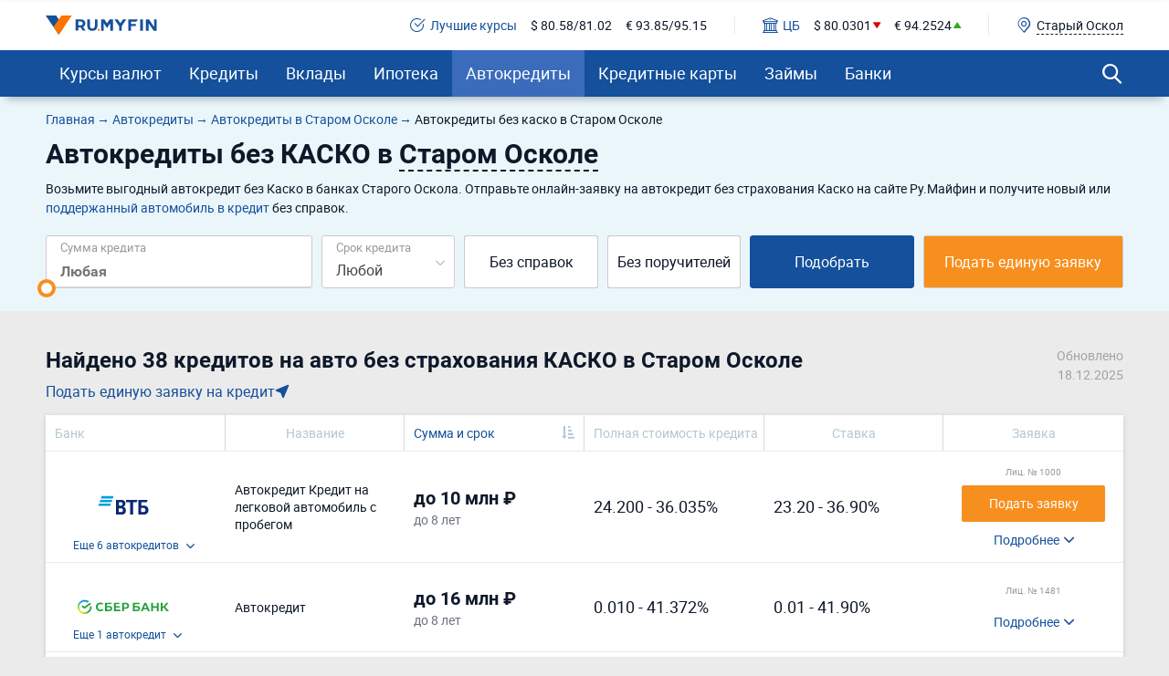

--- FILE ---
content_type: text/html; charset=UTF-8
request_url: https://ru.myfin.by/avtokredity/bez-kasko/stariy-oskol
body_size: 48624
content:
<!DOCTYPE html><html lang="ru-RU"><head><meta charset="UTF-8"/><meta name="viewport" content="width=device-width, initial-scale=1"><meta name="yandex-verification" content="0caf4acabe756e5c" /><meta name="verify-admitad" content="e1c5bf5677" /><meta property="og:locale" content="ru_RU"><title>Автокредит без каско в Старом Осколе - взять авто кредит без каско в банках Старого Оскола</title><link rel="icon" href="/images/favicon/favicon.ico" type="image/x-icon"><link rel="icon" type="image/png" href="/images/favicon/android-chrome-96x96.png" sizes="96x96"><link rel="apple-touch-icon-precomposed" href="/images/favicon/apple-touch-icon.png"><link rel="apple-touch-icon" sizes="60x60" href="/images/favicon/apple-touch-icon-60x60.png"><link rel="apple-touch-icon" sizes="72x72" href="/images/favicon/apple-touch-icon-72x72.png"><link rel="apple-touch-icon" sizes="76x76" href="/images/favicon/apple-touch-icon-76x76.png"><link rel="apple-touch-icon" sizes="120x120" href="/images/favicon/apple-touch-icon-120x120.png"><link rel="apple-touch-icon" sizes="144x144" href="/images/favicon/apple-touch-icon-144x144.png"><link rel="apple-touch-icon" sizes="152x152" href="/images/favicon/apple-touch-icon-152x152.png"><link rel="apple-touch-icon" sizes="180x180" href="/images/favicon/apple-touch-icon-180x180.png"><link rel="icon" type="image/png" href="/images/favicon/android-chrome-192x192.png" sizes="192x192"><link rel="icon" type="image/png" href="/images/favicon/favicon-16x16.png" sizes="16x16"><link rel="icon" type="image/png" href="/images/favicon/favicon-32x32.png" sizes="32x32"><meta name="msapplication-TileColor" content="#da532c"><meta name="msapplication-TileImage" content="/images/favicon/apple-touch-icon-144x144.png"><meta name="theme-color" content="#da532c"/><meta name="mobile-web-app-capable" content="yes"><meta name="apple-mobile-web-app-capable" content="yes"><link rel="preload" href="https://ru.myfin.by/fonts/roboto-regular.woff2" as="font" crossorigin /><link rel="preload" href="https://ru.myfin.by/fonts/roboto-bold.woff2" as="font" crossorigin /><link rel="preload" href="https://ru.myfin.by/fonts/flaticon.woff2" as="font" crossorigin /><style> @font-face {
            font-family: roboto-regular;
            font-display: swap;
            font-weight: normal;
            font-style: normal;
            src: url(https://ru.myfin.by/fonts/roboto-regular.woff2) format("woff2"),
            url(https://ru.myfin.by/fonts/roboto-regular.woff) format("woff"),
            url(https://ru.myfin.by/fonts/roboto-regular.ttf) format("truetype");
        }

        @font-face {
            font-family: roboto-bold;
            font-display: swap;
            font-weight: normal;
            font-style: normal;
            src: url(https://ru.myfin.by/fonts/roboto-bold.woff2) format("woff2"),
            url(https://ru.myfin.by/fonts/roboto-bold.woff) format("woff"),
            url(https://ru.myfin.by/fonts/roboto-bold.ttf) format("truetype");
        }
        @font-face {
            font-family: roboto-light;
            font-display: swap;
            font-weight: normal;
            font-style: normal;
            src: url(https://ru.myfin.by/fonts/roboto-light.woff2) format("woff2"),
            url(https://ru.myfin.by/fonts/roboto-light.woff) format("woff"),
            url(https://ru.myfin.by/fonts/roboto-light.ttf) format("truetype");
        }

        @font-face {
            font-family: 'Flaticon';
            font-display: swap;
            font-weight: normal;
     font-style: normal;
     src: url('https://ru.myfin.by/fonts/flaticon.woff2') format('woff2'),
     url('https://ru.myfin.by/fonts/flaticon.woff') format('woff'),
     url('https://ru.myfin.by/fonts/flaticon.ttf') format("truetype");
    } </style><script>window.yaMetrikaID = 46623189+'';</script><meta  name="description" content="Автокредит без каско в банках Старого Оскола. Взять авто в кредит без страхования каско на выгодных условиях в Старом Осколе." /><meta  name="keywords" content="автокредит, Старый Оскол, без каско, ру Майфин, ru myfin" /><meta  property="og:image" content="" /><meta  property="og:title" content="Автокредит без каско в Старом Осколе - взять авто кредит без каско в банках Старого Оскола" /><meta  property="og:description" content="Автокредит без каско в банках Старого Оскола. Взять авто в кредит без страхования каско на выгодных условиях в Старом Осколе." /><meta  property="og:url" content="https://ru.myfin.by/avtokredity/bez-kasko/stariy-oskol" /><meta  property="og:type" content="website" /><link href="https://ru.myfin.by/avtokredity/bez-kasko/stariy-oskol" rel="canonical"><link href="https://ru.myfin.by/minify/5f7df68fb60487a9c6418ac839de2495d94b9f09.css" rel="stylesheet"><script type="text/javascript">var isMobileVersion = false;
var verify_code_url = "L3NlbmQtY29kZS92ZXJpZnk=";
var sms_length = 4;
var recaptcha3SiteKey = "6LddnForAAAAAIjdwiy2lq-bJ0kOJ5R8BLZtpmOg";
var RECAPTCHA_PARAMS = {"siteKey":"6LddnForAAAAAIjdwiy2lq-bJ0kOJ5R8BLZtpmOg"};
var cookieSecure = false;
var cookieHttpOnly = true;
var cookieSamesite = false;
var GLOBAL_NAME = "prod";</script><meta name="csrf-param" content="_csrf"><meta name="csrf-token" content="Mh5ZtnCcjAVs1Ts8SjnckTUfXZdL7s-pMl17Vs8s4kkAexD4Kdf4Nh7mZHoGULCnZFc81ijWo5t6ZU4ZvliXHA=="><script>window.yaCounterID = 'yaCounter46623189'</script><script> mindbox = window.mindbox || function() { mindbox.queue.push(arguments); };
      mindbox.queue = mindbox.queue || [];
      mindbox('create', {
                  firebaseMessagingSenderId: '483661230328'
      });
      mindbox("webpush.create"); </script><script src="https://api.mindbox.ru/scripts/v1/tracker.js" async></script></head><body><!-- Matomo --><noscript><p><img src="https://rum.u-team.by/matomo.php?idsite=8&amp;rec=1" style="border:0;" alt="" /></p></noscript><!-- End Matomo Code --><div class="preloader"><div class="preloader__container"><div class="preloader__dot"></div><div class="preloader__dot"></div><div class="preloader__dot"></div></div></div><script> window.api_ip_ref = 'L3RyYWNraW5nL2lwaWZ5';
        window.user_identity_url = 'L3VzZXItaWRlbnRpdHkvcHVzaA==';
        window.user_data_url = 'L3VzZXItaWRlbnRpdHkvcHVzaC1kYXRh';
        window.user_findby_url = 'L3VzZXItaWRlbnRpdHkvZmluZGJ5';
        window.user_refreh_token_url = 'L2F1dGgvcmVmcmVzaC10b2tlbg==';</script><!--AdFox START--><!--Myfintutads--><!--Площадка: ru.myfin.by / Все страницы / FullScreen image--><!--Категория: <не задана>--><!--Тип баннера: FullScreen image--><div id="adfox_156802646912038791"></div><!--AdFox START--><!--Myfintutads--><!--Площадка: ru.myfin.by / Все страницы / branding--><!--Категория: <не задана>--><!--Тип баннера: branding--><div id="adfox_156802732872867807"></div><!--AdFox START--><!--Myfintutads--><!--Площадка: ru.myfin.by / Все страницы / ScreenGlide--><!--Категория: <не задана>--><!--Тип баннера: ScreenGlide--><div id="adfox_156802712921252519"></div><!--AdFox START--><!--Myfintutads--><!--Площадка: ru.myfin.by / Все страницы / Popover--><!--Категория: <не задана>--><!--Тип баннера: FullScreen image--><div id="adfox_17029861156537324"></div><!--AdFox START--><!--Myfintutads--><!--Площадка: ru.myfin.by / Все страницы / rastiashka (desc)--><!--Категория: <не задана>--><!--Тип баннера: rastiashka_desc_banner--><div id="adfox_156802676641854231"></div><header class="header header--z-index-max"><div class="container"><div class="header__content"><div class="header__left"><button class="main-nav-back" data-main_nav-btnBack></button><a href="/"><img class="header__logo" decoding = "async" src="https://static.ru.myfin.by/ru.myfin/frontend/images/logo/logo-ru.myfin.svg" alt="ru.myfin.by"></a></div><div class="header__right"><div class="header__сurrency-rates"><div class="currency-rates-tile header__сurrency-rate header__сurrency-rate--best"><a href="/currency/stariy-oskol" title="Курсы валют в банках Вашего города" class="currency-rates-tile__title"><span class="currency-rates-tile__icon currency-rates-tile__icon--check-in-circle"></span>Лучшие курсы</a><a href="/currency/usd/stariy-oskol" class="currency-rates-tile__value"> $ 80.58/81.02 </a><a href="/currency/eur/stariy-oskol" class="currency-rates-tile__value"> € 93.85/95.15 </a></div><div class="currency-rates-tile header__сurrency-rate header__сurrency-rate--cb"><a href="/currency/cb-rf" title="Курсы валют ЦБ РФ" class="currency-rates-tile__title"><span class="currency-rates-tile__icon currency-rates-tile__icon--bank"></span>ЦБ</a><a href="/currency/cb-rf/usd" class="currency-rates-tile__value currency-rates-tile__value--negative"> $                 80.0301 </a><a href="/currency/cb-rf/eur" class="currency-rates-tile__value currency-rates-tile__value--positive"> €                 94.2524 </a></div></div><div class="header__city-picker"><div class="city-picker" data-js="show-modal" data-target="#modal-city"><div class="city-picker__icon"></div><div class="city-picker__text"> Старый Оскол </div></div></div><button class="hamburger hidden-lg hidden-md" data-main_nav-btn=""><span></span><span></span><span></span></button></div></div></div></header><!-- new menu 2018 --><div class="main_nav_container"><div class="main_nav" id="main_nav"><div class="container"><div class="main_nav__inner"><div class="main_nav___logo"><a href="/stariy-oskol" ><img title="RuMyfin" src="https://static.ru.myfin.by/ru.myfin/frontend/images/logo/logo-ru.myfin.svg" alt="RuMyfin"></a></div><ul class="main_nav__list"><li class="main_nav__item main_nav__item-sub "><a class="main_nav__link" href="/currency/stariy-oskol">Курсы валют</a><div class="main_nav__sub"><div class="main_nav__sub-inner container"><div class="main_nav__sub-cell main_nav__sub-cell--25"><span class="main_nav__sub-title fake-link js_link" data-link="/currency/stariy-oskol">Курсы валют</span><ul class="main_nav__sub-list"><li class="main_nav__sub-item"><a class="main_nav__sub-link" href="/currency/usd/stariy-oskol">Курс доллара</a></li><li class="main_nav__sub-item"><a class="main_nav__sub-link" href="/currency/eur/stariy-oskol">Курс евро</a></li><li class="main_nav__sub-item"><a class="main_nav__sub-link" href="/currency/cny/stariy-oskol">Курс юаня</a></li><li class="main_nav__sub-item"><a class="main_nav__sub-link" href="/currency/gbp/stariy-oskol">Курс фунта</a></li><li class="main_nav__sub-item"><a class="main_nav__sub-link" href="/currency/chf/stariy-oskol">Курс франка</a></li><li class="main_nav__sub-item"><a class="main_nav__sub-link" href="/currency/aed/stariy-oskol">Курс дирхама</a></li></ul></div><div class="main_nav__sub-cell main_nav__sub-cell--25"><a class="main_nav__sub-title" href="/currency/cb-rf">Курсы валют ЦБ РФ</a><ul class="main_nav__sub-list"><li class="main_nav__sub-item"><a class="main_nav__sub-link" href="/currency/cb-rf/usd">Курс доллара ЦБ</a></li><li class="main_nav__sub-item"><a class="main_nav__sub-link" href="/currency/cb-rf/eur">Курс евро ЦБ</a></li><li class="main_nav__sub-item"><a class="main_nav__sub-link" href="/currency/cb-rf-archive">Архив ЦБ РФ</a></li><li class="main_nav__sub-item"><a class="main_nav__sub-link" href="/currency/cb-rf-archive/usd">Архив доллара ЦБ РФ</a></li><li class="main_nav__sub-item"><a class="main_nav__sub-link" href="/currency/cb-rf-archive/eur">Архив евро ЦБ РФ</a></li></ul></div><div class="main_nav__sub-cell main_nav__sub-cell--25"><a class="main_nav__sub-title" href="/converter">Конвертер валют</a></div></div></div></li><li class="main_nav__item main_nav__item-sub "><a class="main_nav__link" href="/kredity/stariy-oskol">Кредиты</a><div class="main_nav__sub"><div class="main_nav__sub-inner container"><div class="main_nav__sub-cell main_nav__sub-cell--50"><span class="main_nav__sub-title fake-link js_link" data-link="/kredity/stariy-oskol">Потребительские</span><ul class="main_nav__sub-list main_nav__sub-list--column-2"><li class="main_nav__sub-item"><a class="main_nav__sub-link" href="/kredity/nalichnymi/stariy-oskol">Наличными</a></li><li class="main_nav__sub-item"><a class="main_nav__sub-link" href="/kredity/refinansirovanie/stariy-oskol">Рефинансирование</a></li><li class="main_nav__sub-item"><a class="main_nav__sub-link" href="/kredity/online-zayavka/stariy-oskol">Онлайн-заявка</a></li><li class="main_nav__sub-item"><a class="main_nav__sub-link" href="/kredity/na-kartu/stariy-oskol">На карту</a></li><li class="main_nav__sub-item"><a class="main_nav__sub-link" href="/kredity/kalkulator/stariy-oskol">Кредитный калькулятор</a></li><li class="main_nav__sub-item"><a class="main_nav__sub-link" href="/kredity/pod-zalog-nedvizhimosti/stariy-oskol">Под залог недвижимости</a></li><li class="main_nav__sub-item"><a class="main_nav__sub-link" href="/kredity/bez-spravok/stariy-oskol">Без справок</a></li><li class="main_nav__sub-item"><a class="main_nav__sub-link" href="/kredity/pensioneram/stariy-oskol">Пенсионерам</a></li></ul></div><div class="main_nav__sub-cell main_nav__sub-cell--25"><a class="main_nav__sub-title" href="/zayavka/credit">Подбор кредита</a><ul class="main_nav__sub-list"><li class="main_nav__sub-item"><span class="btn button_default encoded-link" rel="nofollow"
                                                      onclick="requestCounter('click-leave-request')"
                                                      data-url="L3pheWF2a2EvY3JlZGl0">Оставить заявку</span></li></ul></div><div class="main_nav__sub-cell main_nav__sub-cell--25"><a class="main_nav__sub-title" href="/kredity-dlya-biznesa/stariy-oskol">Для бизнеса</a><ul class="main_nav__sub-list"><li class="main_nav__sub-item"><a class="main_nav__sub-link" href="/kredity-dlya-biznesa/dlya-juridicheskih-lic">Для юридических лиц</a></li><li class="main_nav__sub-item"><a class="main_nav__sub-link" href="/kredity-dlya-biznesa/dlya-ip">Для ИП</a></li><li class="main_nav__sub-item"><a class="main_nav__sub-link" href="/kredity-dlya-biznesa/na-razvitie">На развитие бизнеса</a></li><li class="main_nav__sub-item"><a class="main_nav__sub-link" href="/kredity-dlya-biznesa/zayavka-online">Онлайн</a></li></ul></div></div></div></li><li class="main_nav__item main_nav__item-sub "><a class="main_nav__link" href="/vklady/stariy-oskol">Вклады</a><div class="main_nav__sub"><div class="main_nav__sub-inner container"><div class="main_nav__sub-cell main_nav__sub-cell--50"><span class="main_nav__sub-title fake-link js_link" data-link="/vklady/stariy-oskol">Вклады</span><ul class="main_nav__sub-list main_nav__sub-list--column-2"><li class="main_nav__sub-item"><a class="main_nav__sub-link" href="/vklady/kalkulyator">Калькулятор вкладов</a></li><li class="main_nav__sub-item"><a class="main_nav__sub-link" href="/vklady/pensioneram">Пенсионерам</a></li><li class="main_nav__sub-item"><a class="main_nav__sub-link" href="/vklady/pod-vysokii-procent">Под высокий процент</a></li><li class="main_nav__sub-item"><a class="main_nav__sub-link" href="/vklady/vygodnye">Выгодные</a></li><li class="main_nav__sub-item"><a class="main_nav__sub-link" href="/vklady/v-dollarah">В долларах</a></li><li class="main_nav__sub-item"><a class="main_nav__sub-link" href="/vklady/v-evro">В евро</a></li><li class="main_nav__sub-item"><a class="main_nav__sub-link" href="/vklady/valutnye">Валютные</a></li></ul></div></div></div></li><li class="main_nav__item main_nav__item-sub "><a class="main_nav__link" href="/ipoteka/stariy-oskol">Ипотека</a><div class="main_nav__sub"><div class="main_nav__sub-inner container"><div class="main_nav__sub-cell main_nav__sub-cell--50"><span class="main_nav__sub-title fake-link js_link" data-link="/ipoteka/stariy-oskol">Ипотека</span><ul class="main_nav__sub-list main_nav__sub-list--column-2"><li class="main_nav__sub-item"><a class="main_nav__sub-link" href="/ipoteka/kalkulyator/stariy-oskol">Калькулятор ипотеки</a></li><li class="main_nav__sub-item"><a class="main_nav__sub-link" href="/ipoteka/refinansirovanie/stariy-oskol">Рефинансирование</a></li><li class="main_nav__sub-item"><a class="main_nav__sub-link" href="/ipoteka/bez-pervonachalnogo-vznosa/stariy-oskol">Без первоначального взноса</a></li><li class="main_nav__sub-item"><a class="main_nav__sub-link" href="/ipoteka/na-kvartiru/stariy-oskol">Кредит на квартиру</a></li><li class="main_nav__sub-item"><a class="main_nav__sub-link" href="/ipoteka/voennym/stariy-oskol">Военная</a></li><li class="main_nav__sub-item"><a class="main_nav__sub-link" href="/ipoteka/molodaya-semya/stariy-oskol">Для молодой семьи</a></li><li class="main_nav__sub-item"><a class="main_nav__sub-link" href="/ipoteka/socialnaya/stariy-oskol">Социальная</a></li><li class="main_nav__sub-item"><a class="main_nav__sub-link" href="/ipoteka/na-stroitelstvo-doma/stariy-oskol">На строительство дома</a></li></ul></div></div></div></li><li class="main_nav__item main_nav__item-sub  active"><a class="main_nav__link" href="/avtokredity/stariy-oskol">Автокредиты</a><div class="main_nav__sub"><div class="main_nav__sub-inner container"><div class="main_nav__sub-cell main_nav__sub-cell--50"><span class="main_nav__sub-title fake-link js_link" data-link="/avtokredity/stariy-oskol">Автокредиты</span><ul class="main_nav__sub-list main_nav__sub-list--column-2"><li class="main_nav__sub-item"><a class="main_nav__sub-link" href="/avtokredity/kalkulyator/stariy-oskol">Калькулятор автокредитов</a></li><li class="main_nav__sub-item"><a class="main_nav__sub-link" href="/avtokredity/s-probegom/stariy-oskol">С пробегом</a></li><li class="main_nav__sub-item"><a class="main_nav__sub-link" href="/avtokredity/bez-pervonachalnogo/stariy-oskol">Без первоначального взноса</a></li><li class="main_nav__sub-item"><a class="main_nav__sub-link" href="/avtokredity/s-plohoi-ki/stariy-oskol">С плохой кредитной историей</a></li><li class="main_nav__sub-item"><a class="main_nav__sub-link" href="/avtokredity/online-zayavka/stariy-oskol">Онлайн</a></li><li class="main_nav__sub-item"><a class="main_nav__sub-link" href="/avtokredity/vygodnyi/stariy-oskol">Выгодный</a></li><li class="main_nav__sub-item"><a class="main_nav__sub-link" href="/avtokredity/bez-kasko/stariy-oskol">Без КАСКО</a></li><li class="main_nav__sub-item"><a class="main_nav__sub-link" href="/avtokredity/na-novoe-avto/stariy-oskol">На новое авто</a></li></ul></div></div></div></li><li class="main_nav__item main_nav__item-sub "><a class="main_nav__link" href="/credit-cards/stariy-oskol">Кредитные карты</a><div class="main_nav__sub"><div class="main_nav__sub-inner container"><div class="main_nav__sub-cell main_nav__sub-cell--50"><span class="main_nav__sub-title fake-link js_link" data-link="/credit-cards/stariy-oskol">Кредитные карты</span><ul class="main_nav__sub-list main_nav__sub-list--column-2"><li class="main_nav__sub-item"><a class="main_nav__sub-link" href="/credit-cards/rassrochki/stariy-oskol">Карты рассрочки</a></li><li class="main_nav__sub-item"><a class="main_nav__sub-link" href="/credit-cards/online-zayavka/stariy-oskol">Онлайн</a></li><li class="main_nav__sub-item"><a class="main_nav__sub-link" href="/credit-cards/s-momentalnym-resheniem/stariy-oskol">Моментальные</a></li><li class="main_nav__sub-item"><a class="main_nav__sub-link" href="/credit-cards/bez-otkaza/stariy-oskol">Без отказа</a></li><li class="main_nav__sub-item"><a class="main_nav__sub-link" href="/credit-cards/virtualnaya/stariy-oskol">Виртуальные</a></li><li class="main_nav__sub-item"><a class="main_nav__sub-link" href="/credit-cards/s-lgotnym-periodom/stariy-oskol">С льготным периодом</a></li><li class="main_nav__sub-item"><a class="main_nav__sub-link" href="/credit-cards/bez-procentov/stariy-oskol">Без процентов</a></li><li class="main_nav__sub-item"><a class="main_nav__sub-link" href="/credit-cards/po-pasportu/stariy-oskol">По паспорту</a></li></ul></div><div class="main_nav__sub-cell main_nav__sub-cell--25"><a class="main_nav__sub-title" href="/zayavka/credit-card">Подбор кредитной карты</a><ul class="main_nav__sub-list"><li class="main_nav__sub-item"><span class="btn button_default encoded-link" rel="nofollow"
                                                      onclick="requestCounter('click-leave-request')"
                                                      data-url="L3pheWF2a2EvY3JlZGl0LWNhcmQ=">Подобрать карту</span></li></ul></div></div></div></li><li class="main_nav__item main_nav__item-sub "><a class="main_nav__link" href="/zaymy/stariy-oskol">Займы</a><div class="main_nav__sub"><div class="main_nav__sub-inner container"><div class="main_nav__sub-cell main_nav__sub-cell--50"><span class="main_nav__sub-title fake-link js_link" data-link="/zaymy/stariy-oskol">Займы</span><ul class="main_nav__sub-list main_nav__sub-list--column-2"><li class="main_nav__sub-item"><a class="main_nav__sub-link" href="/zaymy/na-kartu/stariy-oskol">На карту</a></li><li class="main_nav__sub-item"><a class="main_nav__sub-link" href="/zaymy/bez-otkaza/stariy-oskol">Без отказа</a></li><li class="main_nav__sub-item"><a class="main_nav__sub-link" href="/zaymy/bez-procentov/stariy-oskol">Без процентов</a></li><li class="main_nav__sub-item"><a class="main_nav__sub-link" href="/zaymy/bez-poruchiteley/stariy-oskol">Без поручителей</a></li><li class="main_nav__sub-item"><a class="main_nav__sub-link" href="/zaymy/kalkulyator">Калькулятор займов</a></li><li class="main_nav__sub-item"><a class="main_nav__sub-link" href="/zaymy/online/stariy-oskol">Онлайн</a></li><li class="main_nav__sub-item"><a class="main_nav__sub-link" href="/zaymy/nalichnymi/stariy-oskol">Наличными</a></li><li class="main_nav__sub-item"><a class="main_nav__sub-link" href="/zaymy/pensioneram/stariy-oskol">Пенсионерам</a></li></ul></div><div class="main_nav__sub-cell main_nav__sub-cell--25"><a class="main_nav__sub-title" href="/mfo">Список МФО</a><ul class="main_nav__sub-list"><li class="main_nav__sub-item"><a class="main_nav__sub-link" href="/mfo/lime-zaim">Лайм-займ</a></li><li class="main_nav__sub-item"><a class="main_nav__sub-link" href="/mfo/zaymer">Займер</a></li><li class="main_nav__sub-item"><a class="main_nav__sub-link" href="/mfo/turbozaim">Турбозайм</a></li></ul></div><div class="main_nav__sub-cell main_nav__sub-cell--25"><div class="main_nav__sub-title">Отзывы о займах</div><ul class="main_nav__sub-list"><li class="main_nav__sub-item"><span class="btn button_default encoded-link" rel="nofollow" onclick="requestCounter('click-add-comment')" data-url="aHR0cHM6Ly9ydS5teWZpbi5ieS9tZm8vb3R6eXZ5L2FkZD9jaXR5bmFtZT1zdGFyaXktb3Nrb2w=">Оставить отзыв</span></li></ul></div></div></div></li><li class="main_nav__item main_nav__item-sub "><a class="main_nav__link" href="/banki/stariy-oskol">Банки</a><div class="main_nav__sub"><div class="main_nav__sub-inner container"><div class="main_nav__sub-cell main_nav__sub-cell--50"><span class="main_nav__sub-title fake-link js_link" data-link="/banki/stariy-oskol">Банки</span><ul class="main_nav__sub-list main_nav__sub-list--column-2"><li class="main_nav__sub-item"><a class="main_nav__sub-link" href="/bank/sberbank/stariy-oskol"><img class="bank_icon blocked bank_icon16 load_image" src="/img/empty.png" alt="" data-url-img="https://static.ru.myfin.by/shared/bank_logo/icons/sberbank.svg">СберБанк</a></li><li class="main_nav__sub-item"><a class="main_nav__sub-link" href="/bank/vtb/stariy-oskol"><img class="bank_icon blocked bank_icon16 load_image" src="/img/empty.png" alt="" data-url-img="https://static.ru.myfin.by/shared/bank_logo/icons/vtb.svg">Банк ВТБ</a></li><li class="main_nav__sub-item"><a class="main_nav__sub-link" href="/bank/gazprombank/stariy-oskol"><img class="bank_icon blocked bank_icon16 load_image" src="/img/empty.png" alt="" data-url-img="https://static.ru.myfin.by/shared/bank_logo/icons/gazprombank.svg">Газпромбанк</a></li><li class="main_nav__sub-item"><a class="main_nav__sub-link" href="/bank/tcs/stariy-oskol"><img class="bank_icon blocked bank_icon16 load_image" src="/img/empty.png" alt="" data-url-img="https://static.ru.myfin.by/shared/bank_logo/icons/tcs.svg">Т-Банк</a></li><li class="main_nav__sub-item"><a class="main_nav__sub-link" href="/bank/sovcombank/stariy-oskol"><img class="bank_icon blocked bank_icon16 load_image" src="/img/empty.png" alt="" data-url-img="https://static.ru.myfin.by/shared/bank_logo/icons/sovcombank.svg">Совкомбанк</a></li><li class="main_nav__sub-item"><a class="main_nav__sub-link" href="/bank/metallinvestbank/stariy-oskol"><img class="bank_icon blocked bank_icon16 load_image" src="/img/empty.png" alt="" data-url-img="https://static.ru.myfin.by/shared/bank_logo/icons/metallinvestbank.svg">Металлинвестбанк</a></li><li class="main_nav__sub-item"><a class="main_nav__sub-link" href="/bank/rsb/stariy-oskol"><img class="bank_icon blocked bank_icon16 load_image" src="/img/empty.png" alt="" data-url-img="https://static.ru.myfin.by/shared/bank_logo/icons/rsb.svg">Русский Стандарт</a></li><li class="main_nav__sub-item"><a class="main_nav__sub-link" href="/bank/investtorgbank/stariy-oskol"><img class="bank_icon blocked bank_icon16 load_image" src="/img/empty.png" alt="" data-url-img="https://static.ru.myfin.by/shared/bank_logo/icons/investtorgbank.svg">Инвестторгбанк</a></li></ul></div><div class="main_nav__sub-cell main_nav__sub-cell--25"><ul class="main_nav__sub-list main_nav_sub-list-no-title"><li class="main_nav__sub-item"><a class="main_nav__sub-link" href="/departments-list/stariy-oskol">Отделения списком</a></li><li class="main_nav__sub-item"><a class="main_nav__sub-link" href="/atm-list/stariy-oskol">Банкоматы списком</a></li></ul></div><div class="main_nav__sub-cell main_nav__sub-cell--25"><a class="main_nav__sub-title" href="/banki/otzyvy/stariy-oskol">Отзывы о банках</a><ul class="main_nav__sub-list"><li class="main_nav__sub-item"><span class="btn button_default encoded-link" rel="nofollow" onclick="requestCounter('click-add-comment')" data-url="aHR0cHM6Ly9ydS5teWZpbi5ieS9yZXZpZXcvYWRkP2NpdHluYW1lPXN0YXJpeS1vc2tvbA==">Оставить отзыв</span></li></ul></div></div></div></li></ul><div class="main_nav__right"><div class="mt-20"><div class="city-picker" data-js="show-modal" data-target="#modal-city"><span class="city-picker__icon"></span><div class="city-picker__text"> Старый Оскол </div></div></div><button class="main_nav__btn-search" data-js="global-search-show" data-target=".global-search" type="button"></button></div></div></div></div></div><!-- new menu 2018 --><div class="global-search"><button class="global-search__close" data-js="global-search-close"></button><div class="container"><div class="global-search__input"><form action="/site/search"><input placeholder="Что вы хотели бы найти?" type="text" value="" name="q" id="search"></form></div></div></div><div class="sticky-info" data-js="sticky-info"><div class="container"><div class="sticky-info__wrapper sticky-info__wrapper--aic sticky-info__wrapper--spb"
                    ><div class="d-fl ai-c"
                data-href=".menu-hole-margin" data-js="slowly"            ><div class="sticky-info__info fs-14">Автокредит <strong>на <span data-info="sum">любую сумму в</span><span class="pl-2" data-info="currency">RUB</span></strong><span data-info="period"> на <span data-js="credit-period">любой срок</span> в </span><span class="pl-2" data-info="period-type"></span> в банках Старого Оскола </div><div class="fake-link fake-link--underlined"> Изменить </div></div><div><span class="btn button_default  js_link_blank" onclick="requestCounter(&#039;credit_zayavka_step_1&#039;);" data-link="https://ru.myfin.by/zayavka/credit?point=credits_fix_top">Подать единую заявку</span></div></div></div></div><!--Top content --><div class="section-block section-block--text-black section-block--bg-light-blue updated-controls menu-hole-margin"><!--AdFox START--><!--Myfintutads--><!--Площадка: ru.myfin.by / Все страницы / branding_calculator_ credit_adaptive--><!--Категория: <не задана>--><!--Тип баннера: branding_calculator--><div id="adfox_159188553231764948"></div><div class="container"><!--Крошки--><div class="breadcrumb--no-after mob-hidden mt-15"><ul class="breadcrumb " itemscope="" itemtype="https://schema.org/BreadcrumbList"><li itemprop='itemListElement' itemscope itemtype='https://schema.org/ListItem'><a itemprop='item' href='/'><span itemprop='name'>Главная</span></a><meta itemprop='position' content='1' /></li><li itemprop='itemListElement' itemscope itemtype='https://schema.org/ListItem'><a itemprop='item' href='https://ru.myfin.by/avtokredity'><span itemprop='name'>Автокредиты</span></a><meta itemprop='position' content='2' /></li><li itemprop='itemListElement' itemscope itemtype='https://schema.org/ListItem'><a itemprop='item' href='https://ru.myfin.by/avtokredity/stariy-oskol'><span itemprop='name'>Автокредиты в Старом Осколе</span></a><meta itemprop='position' content='3' /></li><li class="active"><span >Автокредиты без каско в Старом Осколе</span></li></ul><script type="application/ld+json">{"@context":"http://schema.org","@type":"BreadcrumbList","itemListElement":[{"@type":"ListItem","position":1,"item":{"@id":"https://ru.myfin.by/avtokredity","name":"Автокредиты"}},{"@type":"ListItem","position":2,"item":{"@id":"https://ru.myfin.by/avtokredity/stariy-oskol","name":"Автокредиты в Старом Осколе"}},{"@type":"ListItem","position":3,"item":{"@id":"https://ru.myfin.by/avtokredity/bez-kasko/stariy-oskol","name":"Автокредиты без каско в Старом Осколе"}}]}</script></div><div class="section-block__wrapper"><div class=""><h1>Автокредиты без КАСКО в <span class="city-modal-text-btn" data-target="#modal-city" data-js="show-modal">Старом Осколе</span></h1><div class="section-block__seo-text"><p>Возьмите выгодный автокредит без Каско в банках Старого Оскола. Отправьте онлайн-заявку на автокредит без страхования Каско на сайте Ру.Майфин и получите новый или <a href="https://ru.myfin.by/avtokredity/s-probegom/stariy-oskol">поддержанный автомобиль в кредит</a> без справок.</p></div></div></div></div><div class="container"><div class="xxx-container"><div class="select-container"><div class="calculator listing-calculator listing-calculator--bank"><form method="get" data-form_id="143"><div class="listing-calculator__row  listing-calculator__row--credits-other"><div class="listing-calculator__cell"><div class="slider_wrapper"><label for="w0">Сумма кредита</label><input type="tel" class="xxx-g-input text_slider custom_value currency_inp" name="Creditgroup[amount]" value="" placeholder="Любая" autocomplete="off"><input type="text" id="w0" class="inp_slider amount_slider" value="0" data-default-value="0" data-iname="RUB" data-slider-min="0" data-slider-max="68" data-slider-step="1" data-slider-value="0" data-slider-denom="0" data-custom-values='[0,10000,20000,30000,40000,50000,60000,70000,80000,90000,100000,150000,200000,250000,300000,350000,400000,450000,500000,550000,600000,650000,700000,750000,800000,850000,900000,950000,1000000,1100000,1200000,1300000,1400000,1500000,1600000,1700000,1800000,1900000,2000000,2100000,2200000,2300000,2400000,2500000,2600000,2700000,2800000,2900000,3000000,3100000,3200000,3300000,3400000,3500000,3600000,3700000,3800000,3900000,4000000,4100000,4200000,4300000,4400000,4500000,4600000,4700000,4800000,4900000,5000000]' data-dynamic-slider="1"></div></div><div class="listing-calculator__cell"><div class="listing-calculator__label">Срок кредита </div><div class="select-container"><select id="w2" class="cs-select cs-skin-elastic selectric-sel" name="Creditgroup[period]" data-default-value="0"><option value="">Любой</option><option value="1">1 месяц</option><option value="3">3 месяца</option><option value="6">6 месяцев</option><option value="9">9 месяцев</option><option value="12">1 год</option><option value="18">1.5 года</option><option value="24">2 года</option><option value="36">3 года</option><option value="48">4 года</option><option value="60">5 лет</option><option value="72">6 лет</option><option value="84">7 лет</option></select></div></div><div class="listing-calculator__cell"><div class="listing-calculator__checkbox"><input type="checkbox" id="w4" class="magic-checkbox" name="Creditgroup[profit_info]" value="0" data-default-value=""><label for="w4">Без справок</label></div></div><div class="listing-calculator__cell"><div class="listing-calculator__checkbox"><input type="checkbox" id="w6" class="magic-checkbox" name="Creditgroup[guarantee_options]" value="0" data-default-value=""><label for="w6">Без поручителей</label></div></div><div class="listing-calculator__cell listing-calculator__cell--blue listing-calculator__cell--last"><button type="button" class="listing-calculator__btn listing-calculator__btn--blue" data-js="slowly" data-href=".cards-list-container">Подобрать</button></div><div class="listing-calculator__cell listing-calculator__cell--zayavka"><span class="listing-calculator__btn listing-calculator__btn--orange  js_link_blank" onclick="requestCounter(&#039;credit_zayavka_step_1&#039;);" data-link="https://ru.myfin.by/zayavka/credit?point=credits_calc_list">Подать единую заявку</span></div><div class="listing-calculator__hidden-block hidden-block hide" data-js="hidden-block"><div class="hidden-block__close"></div><div class="hidden-block__row"></div><div class="hidden-block__bottom"><div class="hidden-block__btn" data-clear-calculator>Очистить параметры</div></div></div></div></form></div><div class="credit-calc__progress hide"><div class="progress progress--mod"><div class="progress-bar progress-bar-striped active" role="progressbar" aria-valuenow="75" aria-valuemin="0" aria-valuemax="100" style="width: 0%"></div></div></div></div></div></div></div><!--Top content end--><div class="container"><div class="updated-controls"><div class="main-container no-padding"><div id="eventShowFixedBtn"></div><div id="pj_credit_list" data-pjax-container="" data-pjax-push-state data-pjax-timeout="10000"><div id="credit_list" class="content_i cards-list-content" data-count-product="38" data-config-title="{&quot;periodType&quot;:&quot;&quot;,&quot;period&quot;:&quot; на любой срок&quot;,&quot;sum&quot;:&quot;любую сумму в &quot;}" data-title="Найдено 38 кредитов" data-subtype-id="135"><div class='card-calc-result mt-20 mb-15'><div class='card-calc-result__text'><div class='d-fl ai-c df--fxww gap-10-30'><div class='d-fl ai-c jc-spb gap-10'><div class='h2 list-reset'>Найдено 38 кредитов на авто без страхования КАСКО в Старом Осколе</div></div><div><span class="fake-link  js_link_blank" onclick="requestCounter(&#039;credit_zayavka_step_1&#039;);" data-link="https://ru.myfin.by/zayavka/credit?point=credits_h3list"><span class="d-fl ai-c gap-5 fs-16">Подать единую заявку на кредит <i class="icon icon-near-me"></i></span></span></div></div><div class='ta--r'>Обновлено 18.12.2025</div></div></div><div class='cards-list-container'><ul class="sorter-links sorter-links--deposit"><li>Банк</li><li>Название</li><li><a class="pjax-link" href="/avtokredity/bez-kasko/stariy-oskol?sort=amount_max_grouped" data-sort="amount_max_grouped">Сумма и срок</a></li><li><div class="ws-nw">Полная стоимость кредита</div></li><li>Ставка</li><li>Заявка</li></ul><div class='bb-1'><div class="cards-list__item cards-list__item--additional-blocks-in-tile" data-key="121"><div data-container data-id="17152"
         data-city="stariy-oskol"
         data-product-type-id="1"
         data-sub-params='{"id":17152,"rate_min":23.2,"is_change_from":false,"is_bank_page":false,"payment":null,"overpayment":null,"loans_full_cost_avg":30,"index":1}'><div class="cards-list-item cards-list-item--credit cards-list-item--requirements"><div class="cards-list-item__cell cards-list-item__logo"><div class="cards-list-item__logo-wrapper"><div class="fake-link"><img class="listing-products__card-img blocked load_image" src="/img/empty.png" alt="Банк ВТБ" data-url-img="https://static.ru.myfin.by/shared/bank_logo/logos/vtb.svg"></div><div><span class="cards-list-item__name desk-hidden"> Автокредит Кредит на легковой автомобиль с пробегом </span></div></div><div class="cards-list-item__license">Лиц. № 1000</div></div><div class="cards-list-item__data "><div class="cards-list-item__cell cards-list-item__cell--center cards-list-item__name tablet-hidden"><div> Автокредит Кредит на легковой автомобиль с пробегом </div><div class="cards-list-item__requirements-btn cards-list-item__requirements-btn--dashed tablet-hidden"> Условия </div></div><div class="cards-list-item__cell cards-list-item__cell--center"><div class="cards-list-item__title cards-list-item__absolute-top"> Сумма  и срок </div><div class="cards-list-item__rate accent fs-20"> до 10 млн ₽ </div><div class="gray-alt fs-14"> до 8 лет </div></div><div class="cards-list-item__cell cards-list-item__cell--center"><div class="cards-list-item__title cards-list-item__absolute-top">Полная стоимость кредита</div><div class="cards-list-item__rate"><span class="ws-nw">24.200</span> - <span class="ws-nw">36.035%</span></div></div><div class="cards-list-item__cell cards-list-item__cell--center"><div class="cards-list-item__title cards-list-item__absolute-top">Ставка</div><div class="cards-list-item__sum"> 23.20 - 36.90% </div></div></div><script type="application/ld+json"> {
                "@context": "http://schema.org",
                "@type": "FinancialProduct",
                "name": "Кредит на легковой автомобиль с пробегом",
                "url": "https://ru.myfin.by/bank/vtb/avtokredity/avtoprobeg",
                "annualPercentageRate": "23.2",
                "feesAndCommissionsSpecification": "Ставка: 23.2%, Переплата: 0, Платёж: 0",
                "interestRate": "23.2",
                "provider":
                    { "@type":"Organization", "logo": "https://static.ru.myfin.by/shared/bank_logo/logos/vtb.svg",
                    "additionalType":"BankOrCreditUnion", "image": "https://static.ru.myfin.by/shared/bank_logo/logos/vtb.svg",
                    "name": "Банк ВТБ",
                    "url": "https://ru.myfin.by/bank/vtb/stariy-oskol"
                    }
                } </script><div class="card-requirements card-requirements--cards card-requirements--bt" data-full-info="1"><div class="card-requirements card-requirements--cards card-requirements--bt"><button class="card-requirements__close" data-js="card-requirements-close"></button><div class="card-requirements__content"><div class="card-requirements__head"><ul class="list-reset minimal-tabs" role="tablist"><li class="minimal-tabs__item" data-get-full-info-credit="false" role="presentation"><a class="minimal-tabs__btn" data-toggle="collapse" data-parent="#accordion17152"
                           href="#tab-117152"
                           aria-expanded="true" data-pjax="0">Параметры</a></li><li class="minimal-tabs__item" data-get-full-info-credit="true" data-tab="tab-217152"
                        role="presentation"><a class="minimal-tabs__btn" data-toggle="collapse" data-parent="#accordion17152"
                           href="#tab-217152"
                           aria-expanded="false" data-pjax="0">Подробные условия</a></li><li class="minimal-tabs__item" data-get-full-info-credit="true" data-tab="tab-317152"
                        role="presentation"><a class="minimal-tabs__btn" data-toggle="collapse" data-parent="#accordion17152"
                           href="#tab-317152"
                           aria-expanded="false" data-pjax="0">Требования</a></li><li class="minimal-tabs__item" data-get-full-info-credit="true" data-tab="tab-417152"
                        role="presentation"><a class="minimal-tabs__btn" data-toggle="collapse" data-parent="#accordion17152"
                           href="#tab-417152"
                           aria-expanded="false" data-pjax="0">Документы</a></li><li class="minimal-tabs__item" data-get-full-info-credit="true" data-tab="tab-517152"
                        role="presentation"><a class="minimal-tabs__btn" data-toggle="collapse" data-parent="#accordion17152"
                           href="#tab-517152"
                           aria-expanded="false" data-pjax="0">Рассчитать кредит</a></li></ul></div><div class="card-requirements__body"><!-- Табы с кишками --><div class="card-full-info card-full-info--in-listing"><div class="panel-group accordion-tabs accordion-tabs--in-listing accordion-tabs--mob-headers"
                     id="accordion17152"><!-- 1 панель --><div class="panel panel-default"><div id="tab-117152" class="panel-collapse collapse in"><!-- Содержимое 1 панели --><div class="panel-body"><div class="card-full-info__panel"><div class="card-full-info__panel-left "><ul class="card-full-info-requirements"><li class="card-full-info-requirements__item"><span class="card-full-info-requirements__left">Сумма:</span><span class="card-full-info-requirements__right">300 тыс - 10 млн ₽</span></li><li class="card-full-info-requirements__item"><span class="card-full-info-requirements__left">Срок:</span><span class="card-full-info-requirements__right">24 - 96 месяцев</span></li><li class="card-full-info-requirements__item card-full-info-requirements__item--grid"><span class="card-full-info-requirements__left">Полная стоимость кредита:</span><span class="card-full-info-requirements__right ws-nw"><span class="ws-nw">24.200</span> - <span class="ws-nw">36.035%</span></span></li><li class="card-full-info-requirements__item"><span class="card-full-info-requirements__left">Ставка:</span><span class="card-full-info-requirements__right"> 23.20 - 36.90% </span></li></ul></div><div class="card-full-info__panel-right card-full-info__panel-right--col-2"><ul class="card-full-info-requirements"><li class="card-full-info-requirements__item"><span class="card-full-info-requirements__left">Пробег:</span><span class="card-full-info-requirements__right">Б/у </span></li><li class="card-full-info-requirements__item"><span class="card-full-info-requirements__left">Вид транспорта:</span><span class="card-full-info-requirements__right">Легковая </span></li></ul><ul class="card-full-info__list-icons card-full-info__list-icons--col"><li class="card-full-info__list-icons-item none"><span>С первоначальным взносом</span></li><li class="card-full-info__list-icons-item none"><span>Со страхованием Каско</span></li><li class="card-full-info__list-icons-item "><span>Под залог приобретаемого автомобиля</span></li></ul></div></div></div></div></div><!-- 2 панель --><div class="panel panel-default"><div id="tab-217152" class="panel-collapse collapse"><!-- Содержимое 2 панели --><div class="panel-body"><div class="card-full-info__panel"></div></div></div></div><div class="panel panel-default"><div id="tab-317152" class="panel-collapse collapse"><!-- Содержимое 2 панели --><div class="panel-body"><div class="card-full-info__panel"><div class="credit-requirements__wrapper"></div></div></div></div></div><div class="panel panel-default"><div id="tab-417152" class="panel-collapse collapse"><!-- Содержимое 2 панели --><div class="panel-body"><div class="card-full-info__panel"><div class="credit-requirements__wrapper"></div></div></div></div></div><!-- 3 панель --><div class="panel panel-default"><div id="tab-517152" class="panel-collapse collapse"><!-- Содержимое 2 панели --><div class="panel-body"><div class="card-full-info__panel"><div class="credit-requirements__wrapper"> Функционал находится в разработке. </div></div></div></div></div></div></div><!-- Табы с кишками --></div><div class="card-requirements__footer"><div class="cards-list-item__btn cards-list-item__btn--fake-link" data-js="card-requirements-close"><span class="fake-link">К списку кредитов</span></div><div class="card-requirements__footer-link"><a href="/bank/vtb/avtokredity/avtoprobeg" class="btn btn_more" target="_blank" data-pjax="0">Подробнее о кредите</a></div><div class="cards-list-item__btn cards-list-item__btn--fixed-on-modal"><span id="k2_121_17152--modal" class="btn btn-success button_list  js_link_blank" rel="nofollow" onclick="generalAnalytics(&#039;list_more&#039;, &#039;vtb&#039;, &#039;avtokredity&#039;, &#039;17152&#039;, &#039;1&#039;, &#039;&#039;, &#039;&#039;, this);" data-position="1" data-link="[base64]">Подать заявку</span></div><div class="cards-list-item--request-btn-padding"></div></div></div></div></div><div class="cards-list-item__cell cards-list-item__btn"><div class="cards-list-item__license">Лиц. № 1000</div><div class="cards-list-item__requirements-btn cards-list-item__requirements-btn--with-icon desk-hidden"> Подробнее </div><span id="desk-hidden_k2_121_17152" class="btn btn-success button_list  js_link_blank" rel="nofollow" onclick="generalAnalytics(&#039;list_list&#039;, &#039;vtb&#039;, &#039;avtokredity&#039;, &#039;17152&#039;, &#039;1&#039;, &#039;&#039;, &#039;&#039;, this);" data-position="1" data-link="[base64]">Подать заявку</span><span class="fake-link fs-14 fake-link--with-arrow mt-10">Подробнее</span></div></div></div><!--Подзаймы--><div class="cards-list__sub-items" data-show-more-info><div data-container data-id="19358"
                     data-product-type-id="1"
                     data-sub-params="{"id":19358,"rate_min":18.9,"is_change_from":false,"is_bank_page":false,"payment":"","overpayment":"","loans_full_cost_avg":27,"index":1}"
                     data-sub-index="1.2"
                     data-city="stariy-oskol"><div class="cards-list-item cards-list-item--credit cards-list-item--requirements"><div class="cards-list-item__cell cards-list-item__logo"><div class="cards-list-item__logo-wrapper"><div class="fake-link"><img class="listing-products__card-img blocked load_image" src="/img/empty.png" alt="Банк ВТБ" data-url-img="https://static.ru.myfin.by/shared/bank_logo/logos/vtb.svg"></div><div><span class="cards-list-item__name desk-hidden"> Автокредит наличными на автомобиль </span></div></div><div class="cards-list-item__license">Лиц. № 1000</div></div><div class="cards-list-item__data "><div class="cards-list-item__cell cards-list-item__cell--center cards-list-item__name tablet-hidden"><div> Автокредит наличными на автомобиль </div><div class="cards-list-item__requirements-btn cards-list-item__requirements-btn--dashed tablet-hidden"> Условия </div></div><div class="cards-list-item__cell cards-list-item__cell--center"><div class="cards-list-item__title cards-list-item__absolute-top"> Сумма  и срок </div><div class="cards-list-item__rate accent fs-20"> до 10 млн ₽ </div><div class="gray-alt fs-14"> до 8 лет </div></div><div class="cards-list-item__cell cards-list-item__cell--center"><div class="cards-list-item__title cards-list-item__absolute-top">Полная стоимость кредита</div><div class="cards-list-item__rate"><span class="ws-nw">18.900</span> - <span class="ws-nw">36.070%</span></div></div><div class="cards-list-item__cell cards-list-item__cell--center"><div class="cards-list-item__title cards-list-item__absolute-top">Ставка</div><div class="cards-list-item__sum"> 18.90 - 34.50% </div></div></div><script type="application/ld+json"> {
                "@context": "http://schema.org",
                "@type": "FinancialProduct",
                "name": "Автокредит наличными на автомобиль",
                "url": "https://ru.myfin.by/bank/vtb/avtokredity/avtokredit-nalicnymi-na-avtomobil",
                "annualPercentageRate": "18.9",
                "feesAndCommissionsSpecification": "Ставка: 18.9%, Переплата: 0, Платёж: 0",
                "interestRate": "18.9",
                "provider":
                    { "@type":"Organization", "logo": "https://static.ru.myfin.by/shared/bank_logo/logos/vtb.svg",
                    "additionalType":"BankOrCreditUnion", "image": "https://static.ru.myfin.by/shared/bank_logo/logos/vtb.svg",
                    "name": "Банк ВТБ",
                    "url": "https://ru.myfin.by/bank/vtb/stariy-oskol"
                    }
                } </script><div class="card-requirements card-requirements--cards card-requirements--bt" data-full-info="1"><div class="card-requirements card-requirements--cards card-requirements--bt"><button class="card-requirements__close" data-js="card-requirements-close"></button><div class="card-requirements__content"><div class="card-requirements__head"><ul class="list-reset minimal-tabs" role="tablist"><li class="minimal-tabs__item" data-get-full-info-credit="false" role="presentation"><a class="minimal-tabs__btn" data-toggle="collapse" data-parent="#accordion19358"
                           href="#tab-119358"
                           aria-expanded="true" data-pjax="0">Параметры</a></li><li class="minimal-tabs__item" data-get-full-info-credit="true" data-tab="tab-219358"
                        role="presentation"><a class="minimal-tabs__btn" data-toggle="collapse" data-parent="#accordion19358"
                           href="#tab-219358"
                           aria-expanded="false" data-pjax="0">Подробные условия</a></li><li class="minimal-tabs__item" data-get-full-info-credit="true" data-tab="tab-319358"
                        role="presentation"><a class="minimal-tabs__btn" data-toggle="collapse" data-parent="#accordion19358"
                           href="#tab-319358"
                           aria-expanded="false" data-pjax="0">Требования</a></li><li class="minimal-tabs__item" data-get-full-info-credit="true" data-tab="tab-419358"
                        role="presentation"><a class="minimal-tabs__btn" data-toggle="collapse" data-parent="#accordion19358"
                           href="#tab-419358"
                           aria-expanded="false" data-pjax="0">Документы</a></li><li class="minimal-tabs__item" data-get-full-info-credit="true" data-tab="tab-519358"
                        role="presentation"><a class="minimal-tabs__btn" data-toggle="collapse" data-parent="#accordion19358"
                           href="#tab-519358"
                           aria-expanded="false" data-pjax="0">Рассчитать кредит</a></li></ul></div><div class="card-requirements__body"><!-- Табы с кишками --><div class="card-full-info card-full-info--in-listing"><div class="panel-group accordion-tabs accordion-tabs--in-listing accordion-tabs--mob-headers"
                     id="accordion19358"><!-- 1 панель --><div class="panel panel-default"><div id="tab-119358" class="panel-collapse collapse in"><!-- Содержимое 1 панели --><div class="panel-body"><div class="card-full-info__panel"><div class="card-full-info__panel-left "><ul class="card-full-info-requirements"><li class="card-full-info-requirements__item"><span class="card-full-info-requirements__left">Сумма:</span><span class="card-full-info-requirements__right">300 тыс - 10 млн ₽</span></li><li class="card-full-info-requirements__item"><span class="card-full-info-requirements__left">Срок:</span><span class="card-full-info-requirements__right">12 - 96 месяцев</span></li><li class="card-full-info-requirements__item card-full-info-requirements__item--grid"><span class="card-full-info-requirements__left">Полная стоимость кредита:</span><span class="card-full-info-requirements__right ws-nw"><span class="ws-nw">18.900</span> - <span class="ws-nw">36.070%</span></span></li><li class="card-full-info-requirements__item"><span class="card-full-info-requirements__left">Ставка:</span><span class="card-full-info-requirements__right"> 18.90 - 34.50% </span></li></ul></div><div class="card-full-info__panel-right card-full-info__panel-right--col-2"><ul class="card-full-info-requirements"><li class="card-full-info-requirements__item"><span class="card-full-info-requirements__left">Пробег:</span><span class="card-full-info-requirements__right">Любой </span></li><li class="card-full-info-requirements__item"><span class="card-full-info-requirements__left">Вид транспорта:</span><span class="card-full-info-requirements__right">Легковая </span></li></ul><ul class="card-full-info__list-icons card-full-info__list-icons--col"><li class="card-full-info__list-icons-item none"><span>С первоначальным взносом</span></li><li class="card-full-info__list-icons-item none"><span>Со страхованием Каско</span></li><li class="card-full-info__list-icons-item "><span>Под залог приобретаемого автомобиля</span></li></ul></div></div></div></div></div><!-- 2 панель --><div class="panel panel-default"><div id="tab-219358" class="panel-collapse collapse"><!-- Содержимое 2 панели --><div class="panel-body"><div class="card-full-info__panel"></div></div></div></div><div class="panel panel-default"><div id="tab-319358" class="panel-collapse collapse"><!-- Содержимое 2 панели --><div class="panel-body"><div class="card-full-info__panel"><div class="credit-requirements__wrapper"></div></div></div></div></div><div class="panel panel-default"><div id="tab-419358" class="panel-collapse collapse"><!-- Содержимое 2 панели --><div class="panel-body"><div class="card-full-info__panel"><div class="credit-requirements__wrapper"></div></div></div></div></div><!-- 3 панель --><div class="panel panel-default"><div id="tab-519358" class="panel-collapse collapse"><!-- Содержимое 2 панели --><div class="panel-body"><div class="card-full-info__panel"><div class="credit-requirements__wrapper"> Функционал находится в разработке. </div></div></div></div></div></div></div><!-- Табы с кишками --></div><div class="card-requirements__footer"><div class="cards-list-item__btn cards-list-item__btn--fake-link" data-js="card-requirements-close"><span class="fake-link">К списку кредитов</span></div><div class="card-requirements__footer-link"><a href="/bank/vtb/avtokredity/avtokredit-nalicnymi-na-avtomobil" class="btn btn_more" target="_blank" data-pjax="0">Подробнее о кредите</a></div><div class="cards-list-item__btn cards-list-item__btn--fixed-on-modal"><span data-dc="WyJhbml4bWVkaWFcXGFkdmVydFxcZHluYW1pY19jb250ZW50XFxOZWxpZGdlbiIseyJjYW1wYWlnbnMiOls1XSwib3B0aW9ucyI6eyJjbGFzcyI6ImJ0biBidG4tc3VjY2VzcyBidXR0b25fbGlzdCAiLCJ0ZXh0Ijoi0J/QvtC00LDRgtGMINC30LDRj9Cy0LrRgyIsImRhdGEtZXZlbnQiOiJhbGwifSwiZGF0YS1pdGVtLWtleSI6IjEyMS0xOTM1OCJ9XQ=="></span></div><div class="cards-list-item--request-btn-padding"></div></div></div></div></div><div class="cards-list-item__cell cards-list-item__btn"><div class="cards-list-item__license">Лиц. № 1000</div><div class="cards-list-item__requirements-btn cards-list-item__requirements-btn--with-icon desk-hidden"> Подробнее </div><span data-dc="WyJhbml4bWVkaWFcXGFkdmVydFxcZHluYW1pY19jb250ZW50XFxOZWxpZGdlbiIseyJjYW1wYWlnbnMiOls1XSwib3B0aW9ucyI6eyJjbGFzcyI6ImJ0biBidG4tc3VjY2VzcyBidXR0b25fbGlzdCAiLCJ0ZXh0Ijoi0J/QvtC00LDRgtGMINC30LDRj9Cy0LrRgyIsImRhdGEtZXZlbnQiOiJhbGwifSwiZGF0YS1pdGVtLWtleSI6IjEyMS0xOTM1OCJ9XQ=="></span><span class="fake-link fs-14 fake-link--with-arrow mt-10">Подробнее</span></div></div></div><div data-container data-id="19377"
                     data-product-type-id="1"
                     data-sub-params="{"id":19377,"rate_min":22.2,"is_change_from":false,"is_bank_page":false,"payment":"","overpayment":"","loans_full_cost_avg":30,"index":1}"
                     data-sub-index="1.3"
                     data-city="stariy-oskol"><div class="cards-list-item cards-list-item--credit cards-list-item--requirements"><div class="cards-list-item__cell cards-list-item__logo"><div class="cards-list-item__logo-wrapper"><div class="fake-link"><img class="listing-products__card-img blocked load_image" src="/img/empty.png" alt="Банк ВТБ" data-url-img="https://static.ru.myfin.by/shared/bank_logo/logos/vtb.svg"></div><div><span class="cards-list-item__name desk-hidden"> Автокредит в автосалоне </span></div></div><div class="cards-list-item__license">Лиц. № 1000</div></div><div class="cards-list-item__data "><div class="cards-list-item__cell cards-list-item__cell--center cards-list-item__name tablet-hidden"><div> Автокредит в автосалоне </div><div class="cards-list-item__requirements-btn cards-list-item__requirements-btn--dashed tablet-hidden"> Условия </div></div><div class="cards-list-item__cell cards-list-item__cell--center"><div class="cards-list-item__title cards-list-item__absolute-top"> Сумма  и срок </div><div class="cards-list-item__rate accent fs-20"> до 10 млн ₽ </div><div class="gray-alt fs-14"> до 7 лет </div></div><div class="cards-list-item__cell cards-list-item__cell--center"><div class="cards-list-item__title cards-list-item__absolute-top">Полная стоимость кредита</div><div class="cards-list-item__rate"><span class="ws-nw">23.700</span> - <span class="ws-nw">36.035%</span></div></div><div class="cards-list-item__cell cards-list-item__cell--center"><div class="cards-list-item__title cards-list-item__absolute-top">Ставка</div><div class="cards-list-item__sum"> 22.20 - 34.90% </div></div></div><script type="application/ld+json"> {
                "@context": "http://schema.org",
                "@type": "FinancialProduct",
                "name": "Автокредит в автосалоне",
                "url": "https://ru.myfin.by/bank/vtb/avtokredity/avtokredit-v-avtosalone-2",
                "annualPercentageRate": "22.2",
                "feesAndCommissionsSpecification": "Ставка: 22.2%, Переплата: 0, Платёж: 0",
                "interestRate": "22.2",
                "provider":
                    { "@type":"Organization", "logo": "https://static.ru.myfin.by/shared/bank_logo/logos/vtb.svg",
                    "additionalType":"BankOrCreditUnion", "image": "https://static.ru.myfin.by/shared/bank_logo/logos/vtb.svg",
                    "name": "Банк ВТБ",
                    "url": "https://ru.myfin.by/bank/vtb/stariy-oskol"
                    }
                } </script><div class="card-requirements card-requirements--cards card-requirements--bt" data-full-info="1"><div class="card-requirements card-requirements--cards card-requirements--bt"><button class="card-requirements__close" data-js="card-requirements-close"></button><div class="card-requirements__content"><div class="card-requirements__head"><ul class="list-reset minimal-tabs" role="tablist"><li class="minimal-tabs__item" data-get-full-info-credit="false" role="presentation"><a class="minimal-tabs__btn" data-toggle="collapse" data-parent="#accordion19377"
                           href="#tab-119377"
                           aria-expanded="true" data-pjax="0">Параметры</a></li><li class="minimal-tabs__item" data-get-full-info-credit="true" data-tab="tab-219377"
                        role="presentation"><a class="minimal-tabs__btn" data-toggle="collapse" data-parent="#accordion19377"
                           href="#tab-219377"
                           aria-expanded="false" data-pjax="0">Подробные условия</a></li><li class="minimal-tabs__item" data-get-full-info-credit="true" data-tab="tab-319377"
                        role="presentation"><a class="minimal-tabs__btn" data-toggle="collapse" data-parent="#accordion19377"
                           href="#tab-319377"
                           aria-expanded="false" data-pjax="0">Требования</a></li><li class="minimal-tabs__item" data-get-full-info-credit="true" data-tab="tab-419377"
                        role="presentation"><a class="minimal-tabs__btn" data-toggle="collapse" data-parent="#accordion19377"
                           href="#tab-419377"
                           aria-expanded="false" data-pjax="0">Документы</a></li><li class="minimal-tabs__item" data-get-full-info-credit="true" data-tab="tab-519377"
                        role="presentation"><a class="minimal-tabs__btn" data-toggle="collapse" data-parent="#accordion19377"
                           href="#tab-519377"
                           aria-expanded="false" data-pjax="0">Рассчитать кредит</a></li></ul></div><div class="card-requirements__body"><!-- Табы с кишками --><div class="card-full-info card-full-info--in-listing"><div class="panel-group accordion-tabs accordion-tabs--in-listing accordion-tabs--mob-headers"
                     id="accordion19377"><!-- 1 панель --><div class="panel panel-default"><div id="tab-119377" class="panel-collapse collapse in"><!-- Содержимое 1 панели --><div class="panel-body"><div class="card-full-info__panel"><div class="card-full-info__panel-left "><ul class="card-full-info-requirements"><li class="card-full-info-requirements__item"><span class="card-full-info-requirements__left">Первоначальный взнос:</span><span class="card-full-info-requirements__right">от 20 % </span></li><li class="card-full-info-requirements__item"><span class="card-full-info-requirements__left">Сумма:</span><span class="card-full-info-requirements__right">300 тыс - 10 млн ₽</span></li><li class="card-full-info-requirements__item"><span class="card-full-info-requirements__left">Срок:</span><span class="card-full-info-requirements__right">12 - 84 месяца</span></li><li class="card-full-info-requirements__item card-full-info-requirements__item--grid"><span class="card-full-info-requirements__left">Полная стоимость кредита:</span><span class="card-full-info-requirements__right ws-nw"><span class="ws-nw">23.700</span> - <span class="ws-nw">36.035%</span></span></li><li class="card-full-info-requirements__item"><span class="card-full-info-requirements__left">Ставка:</span><span class="card-full-info-requirements__right"> 22.20 - 34.90% </span></li></ul></div><div class="card-full-info__panel-right card-full-info__panel-right--col-2"><ul class="card-full-info-requirements"><li class="card-full-info-requirements__item"><span class="card-full-info-requirements__left">Пробег:</span><span class="card-full-info-requirements__right">Любой </span></li><li class="card-full-info-requirements__item"><span class="card-full-info-requirements__left">Вид транспорта:</span><span class="card-full-info-requirements__right">Легковая, коммерческое </span></li></ul><ul class="card-full-info__list-icons card-full-info__list-icons--col"><li class="card-full-info__list-icons-item "><span>С первоначальным взносом</span></li><li class="card-full-info__list-icons-item none"><span>Со страхованием Каско</span></li><li class="card-full-info__list-icons-item "><span>Под залог приобретаемого автомобиля</span></li></ul></div></div></div></div></div><!-- 2 панель --><div class="panel panel-default"><div id="tab-219377" class="panel-collapse collapse"><!-- Содержимое 2 панели --><div class="panel-body"><div class="card-full-info__panel"></div></div></div></div><div class="panel panel-default"><div id="tab-319377" class="panel-collapse collapse"><!-- Содержимое 2 панели --><div class="panel-body"><div class="card-full-info__panel"><div class="credit-requirements__wrapper"></div></div></div></div></div><div class="panel panel-default"><div id="tab-419377" class="panel-collapse collapse"><!-- Содержимое 2 панели --><div class="panel-body"><div class="card-full-info__panel"><div class="credit-requirements__wrapper"></div></div></div></div></div><!-- 3 панель --><div class="panel panel-default"><div id="tab-519377" class="panel-collapse collapse"><!-- Содержимое 2 панели --><div class="panel-body"><div class="card-full-info__panel"><div class="credit-requirements__wrapper"> Функционал находится в разработке. </div></div></div></div></div></div></div><!-- Табы с кишками --></div><div class="card-requirements__footer"><div class="cards-list-item__btn cards-list-item__btn--fake-link" data-js="card-requirements-close"><span class="fake-link">К списку кредитов</span></div><div class="card-requirements__footer-link"><a href="/bank/vtb/avtokredity/avtokredit-v-avtosalone-2" class="btn btn_more" target="_blank" data-pjax="0">Подробнее о кредите</a></div><div class="cards-list-item__btn cards-list-item__btn--fixed-on-modal"><span data-dc="WyJhbml4bWVkaWFcXGFkdmVydFxcZHluYW1pY19jb250ZW50XFxOZWxpZGdlbiIseyJjYW1wYWlnbnMiOls1XSwib3B0aW9ucyI6eyJjbGFzcyI6ImJ0biBidG4tc3VjY2VzcyBidXR0b25fbGlzdCAiLCJ0ZXh0Ijoi0J/QvtC00LDRgtGMINC30LDRj9Cy0LrRgyIsImRhdGEtZXZlbnQiOiJhbGwifSwiZGF0YS1pdGVtLWtleSI6IjEyMS0xOTM3NyJ9XQ=="></span></div><div class="cards-list-item--request-btn-padding"></div></div></div></div></div><div class="cards-list-item__cell cards-list-item__btn"><div class="cards-list-item__license">Лиц. № 1000</div><div class="cards-list-item__requirements-btn cards-list-item__requirements-btn--with-icon desk-hidden"> Подробнее </div><span data-dc="WyJhbml4bWVkaWFcXGFkdmVydFxcZHluYW1pY19jb250ZW50XFxOZWxpZGdlbiIseyJjYW1wYWlnbnMiOls1XSwib3B0aW9ucyI6eyJjbGFzcyI6ImJ0biBidG4tc3VjY2VzcyBidXR0b25fbGlzdCAiLCJ0ZXh0Ijoi0J/QvtC00LDRgtGMINC30LDRj9Cy0LrRgyIsImRhdGEtZXZlbnQiOiJhbGwifSwiZGF0YS1pdGVtLWtleSI6IjEyMS0xOTM3NyJ9XQ=="></span><span class="fake-link fs-14 fake-link--with-arrow mt-10">Подробнее</span></div></div></div><div data-container data-id="18665"
                     data-product-type-id="1"
                     data-sub-params="{"id":18665,"rate_min":22.2,"is_change_from":false,"is_bank_page":false,"payment":"","overpayment":"","loans_full_cost_avg":30,"index":1}"
                     data-sub-index="1.4"
                     data-city="stariy-oskol"><div class="cards-list-item cards-list-item--credit cards-list-item--requirements"><div class="cards-list-item__cell cards-list-item__logo"><div class="cards-list-item__logo-wrapper"><div class="fake-link"><img class="listing-products__card-img blocked load_image" src="/img/empty.png" alt="Банк ВТБ" data-url-img="https://static.ru.myfin.by/shared/bank_logo/logos/vtb.svg"></div><div><span class="cards-list-item__name desk-hidden"> Автокредит на новый автомобиль у дилера </span></div></div><div class="cards-list-item__license">Лиц. № 1000</div></div><div class="cards-list-item__data "><div class="cards-list-item__cell cards-list-item__cell--center cards-list-item__name tablet-hidden"><div> Автокредит на новый автомобиль у дилера </div><div class="cards-list-item__requirements-btn cards-list-item__requirements-btn--dashed tablet-hidden"> Условия </div></div><div class="cards-list-item__cell cards-list-item__cell--center"><div class="cards-list-item__title cards-list-item__absolute-top"> Сумма  и срок </div><div class="cards-list-item__rate accent fs-20"> до 10 млн ₽ </div><div class="gray-alt fs-14"> до 8 лет </div></div><div class="cards-list-item__cell cards-list-item__cell--center"><div class="cards-list-item__title cards-list-item__absolute-top">Полная стоимость кредита</div><div class="cards-list-item__rate"><span class="ws-nw">23.700</span> - <span class="ws-nw">36.035%</span></div></div><div class="cards-list-item__cell cards-list-item__cell--center"><div class="cards-list-item__title cards-list-item__absolute-top">Ставка</div><div class="cards-list-item__sum"> 22.20 - 34.90% </div></div></div><script type="application/ld+json"> {
                "@context": "http://schema.org",
                "@type": "FinancialProduct",
                "name": "Автокредит на новый автомобиль у дилера",
                "url": "https://ru.myfin.by/bank/vtb/avtokredity/kredit-na-novyj-avtomobil",
                "annualPercentageRate": "22.2",
                "feesAndCommissionsSpecification": "Ставка: 22.2%, Переплата: 0, Платёж: 0",
                "interestRate": "22.2",
                "provider":
                    { "@type":"Organization", "logo": "https://static.ru.myfin.by/shared/bank_logo/logos/vtb.svg",
                    "additionalType":"BankOrCreditUnion", "image": "https://static.ru.myfin.by/shared/bank_logo/logos/vtb.svg",
                    "name": "Банк ВТБ",
                    "url": "https://ru.myfin.by/bank/vtb/stariy-oskol"
                    }
                } </script><div class="card-requirements card-requirements--cards card-requirements--bt" data-full-info="1"><div class="card-requirements card-requirements--cards card-requirements--bt"><button class="card-requirements__close" data-js="card-requirements-close"></button><div class="card-requirements__content"><div class="card-requirements__head"><ul class="list-reset minimal-tabs" role="tablist"><li class="minimal-tabs__item" data-get-full-info-credit="false" role="presentation"><a class="minimal-tabs__btn" data-toggle="collapse" data-parent="#accordion18665"
                           href="#tab-118665"
                           aria-expanded="true" data-pjax="0">Параметры</a></li><li class="minimal-tabs__item" data-get-full-info-credit="true" data-tab="tab-218665"
                        role="presentation"><a class="minimal-tabs__btn" data-toggle="collapse" data-parent="#accordion18665"
                           href="#tab-218665"
                           aria-expanded="false" data-pjax="0">Подробные условия</a></li><li class="minimal-tabs__item" data-get-full-info-credit="true" data-tab="tab-318665"
                        role="presentation"><a class="minimal-tabs__btn" data-toggle="collapse" data-parent="#accordion18665"
                           href="#tab-318665"
                           aria-expanded="false" data-pjax="0">Требования</a></li><li class="minimal-tabs__item" data-get-full-info-credit="true" data-tab="tab-418665"
                        role="presentation"><a class="minimal-tabs__btn" data-toggle="collapse" data-parent="#accordion18665"
                           href="#tab-418665"
                           aria-expanded="false" data-pjax="0">Документы</a></li><li class="minimal-tabs__item" data-get-full-info-credit="true" data-tab="tab-518665"
                        role="presentation"><a class="minimal-tabs__btn" data-toggle="collapse" data-parent="#accordion18665"
                           href="#tab-518665"
                           aria-expanded="false" data-pjax="0">Рассчитать кредит</a></li></ul></div><div class="card-requirements__body"><!-- Табы с кишками --><div class="card-full-info card-full-info--in-listing"><div class="panel-group accordion-tabs accordion-tabs--in-listing accordion-tabs--mob-headers"
                     id="accordion18665"><!-- 1 панель --><div class="panel panel-default"><div id="tab-118665" class="panel-collapse collapse in"><!-- Содержимое 1 панели --><div class="panel-body"><div class="card-full-info__panel"><div class="card-full-info__panel-left "><ul class="card-full-info-requirements"><li class="card-full-info-requirements__item"><span class="card-full-info-requirements__left">Сумма:</span><span class="card-full-info-requirements__right">300 тыс - 10 млн ₽</span></li><li class="card-full-info-requirements__item"><span class="card-full-info-requirements__left">Срок:</span><span class="card-full-info-requirements__right">24 - 96 месяцев</span></li><li class="card-full-info-requirements__item card-full-info-requirements__item--grid"><span class="card-full-info-requirements__left">Полная стоимость кредита:</span><span class="card-full-info-requirements__right ws-nw"><span class="ws-nw">23.700</span> - <span class="ws-nw">36.035%</span></span></li><li class="card-full-info-requirements__item"><span class="card-full-info-requirements__left">Ставка:</span><span class="card-full-info-requirements__right"> 22.20 - 34.90% </span></li></ul></div><div class="card-full-info__panel-right card-full-info__panel-right--col-2"><ul class="card-full-info-requirements"><li class="card-full-info-requirements__item"><span class="card-full-info-requirements__left">Пробег:</span><span class="card-full-info-requirements__right">Новый </span></li><li class="card-full-info-requirements__item"><span class="card-full-info-requirements__left">Вид транспорта:</span><span class="card-full-info-requirements__right">Легковая </span></li></ul><ul class="card-full-info__list-icons card-full-info__list-icons--col"><li class="card-full-info__list-icons-item none"><span>С первоначальным взносом</span></li><li class="card-full-info__list-icons-item none"><span>Со страхованием Каско</span></li><li class="card-full-info__list-icons-item "><span>Под залог приобретаемого автомобиля</span></li></ul></div></div></div></div></div><!-- 2 панель --><div class="panel panel-default"><div id="tab-218665" class="panel-collapse collapse"><!-- Содержимое 2 панели --><div class="panel-body"><div class="card-full-info__panel"></div></div></div></div><div class="panel panel-default"><div id="tab-318665" class="panel-collapse collapse"><!-- Содержимое 2 панели --><div class="panel-body"><div class="card-full-info__panel"><div class="credit-requirements__wrapper"></div></div></div></div></div><div class="panel panel-default"><div id="tab-418665" class="panel-collapse collapse"><!-- Содержимое 2 панели --><div class="panel-body"><div class="card-full-info__panel"><div class="credit-requirements__wrapper"></div></div></div></div></div><!-- 3 панель --><div class="panel panel-default"><div id="tab-518665" class="panel-collapse collapse"><!-- Содержимое 2 панели --><div class="panel-body"><div class="card-full-info__panel"><div class="credit-requirements__wrapper"> Функционал находится в разработке. </div></div></div></div></div></div></div><!-- Табы с кишками --></div><div class="card-requirements__footer"><div class="cards-list-item__btn cards-list-item__btn--fake-link" data-js="card-requirements-close"><span class="fake-link">К списку кредитов</span></div><div class="card-requirements__footer-link"><a href="/bank/vtb/avtokredity/kredit-na-novyj-avtomobil" class="btn btn_more" target="_blank" data-pjax="0">Подробнее о кредите</a></div><div class="cards-list-item__btn cards-list-item__btn--fixed-on-modal"><span data-dc="WyJhbml4bWVkaWFcXGFkdmVydFxcZHluYW1pY19jb250ZW50XFxOZWxpZGdlbiIseyJjYW1wYWlnbnMiOls1XSwib3B0aW9ucyI6eyJjbGFzcyI6ImJ0biBidG4tc3VjY2VzcyBidXR0b25fbGlzdCAiLCJ0ZXh0Ijoi0J/QvtC00LDRgtGMINC30LDRj9Cy0LrRgyIsImRhdGEtZXZlbnQiOiJhbGwifSwiZGF0YS1pdGVtLWtleSI6IjEyMS0xODY2NSJ9XQ=="></span></div><div class="cards-list-item--request-btn-padding"></div></div></div></div></div><div class="cards-list-item__cell cards-list-item__btn"><div class="cards-list-item__license">Лиц. № 1000</div><div class="cards-list-item__requirements-btn cards-list-item__requirements-btn--with-icon desk-hidden"> Подробнее </div><span data-dc="WyJhbml4bWVkaWFcXGFkdmVydFxcZHluYW1pY19jb250ZW50XFxOZWxpZGdlbiIseyJjYW1wYWlnbnMiOls1XSwib3B0aW9ucyI6eyJjbGFzcyI6ImJ0biBidG4tc3VjY2VzcyBidXR0b25fbGlzdCAiLCJ0ZXh0Ijoi0J/QvtC00LDRgtGMINC30LDRj9Cy0LrRgyIsImRhdGEtZXZlbnQiOiJhbGwifSwiZGF0YS1pdGVtLWtleSI6IjEyMS0xODY2NSJ9XQ=="></span><span class="fake-link fs-14 fake-link--with-arrow mt-10">Подробнее</span></div></div></div><div data-container data-id="18780"
                     data-product-type-id="1"
                     data-sub-params="{"id":18780,"rate_min":10,"is_change_from":false,"is_bank_page":false,"payment":"","overpayment":"","loans_full_cost_avg":30,"index":1}"
                     data-sub-index="1.5"
                     data-city="stariy-oskol"><div class="cards-list-item cards-list-item--credit cards-list-item--requirements"><div class="cards-list-item__cell cards-list-item__logo"><div class="cards-list-item__logo-wrapper"><div class="fake-link"><img class="listing-products__card-img blocked load_image" src="/img/empty.png" alt="Банк ВТБ" data-url-img="https://static.ru.myfin.by/shared/bank_logo/logos/vtb.svg"></div><div><span class="cards-list-item__name desk-hidden"> Автокредит Госпрограмма 2024 </span></div></div><div class="cards-list-item__license">Лиц. № 1000</div></div><div class="cards-list-item__data "><div class="cards-list-item__cell cards-list-item__cell--center cards-list-item__name tablet-hidden"><div> Автокредит Госпрограмма 2024 </div><div class="cards-list-item__requirements-btn cards-list-item__requirements-btn--dashed tablet-hidden"> Условия </div></div><div class="cards-list-item__cell cards-list-item__cell--center"><div class="cards-list-item__title cards-list-item__absolute-top"> Сумма  и срок </div><div class="cards-list-item__rate accent fs-20"> до 2 млн ₽ </div><div class="gray-alt fs-14"> до 8 лет </div></div><div class="cards-list-item__cell cards-list-item__cell--center"><div class="cards-list-item__title cards-list-item__absolute-top">Полная стоимость кредита</div><div class="cards-list-item__rate"><span class="ws-nw">23.100</span> - <span class="ws-nw">36.035%</span></div></div><div class="cards-list-item__cell cards-list-item__cell--center"><div class="cards-list-item__title cards-list-item__absolute-top">Ставка</div><div class="cards-list-item__sum"> 10.00 - 35.00% </div></div></div><script type="application/ld+json"> {
                "@context": "http://schema.org",
                "@type": "FinancialProduct",
                "name": "Госпрограмма 2024",
                "url": "https://ru.myfin.by/bank/vtb/avtokredity/gosprogramma-subsidirovania-avtokreditov",
                "annualPercentageRate": "10",
                "feesAndCommissionsSpecification": "Ставка: 10%, Переплата: 0, Платёж: 0",
                "interestRate": "10",
                "provider":
                    { "@type":"Organization", "logo": "https://static.ru.myfin.by/shared/bank_logo/logos/vtb.svg",
                    "additionalType":"BankOrCreditUnion", "image": "https://static.ru.myfin.by/shared/bank_logo/logos/vtb.svg",
                    "name": "Банк ВТБ",
                    "url": "https://ru.myfin.by/bank/vtb/stariy-oskol"
                    }
                } </script><div class="card-requirements card-requirements--cards card-requirements--bt" data-full-info="1"><div class="card-requirements card-requirements--cards card-requirements--bt"><button class="card-requirements__close" data-js="card-requirements-close"></button><div class="card-requirements__content"><div class="card-requirements__head"><ul class="list-reset minimal-tabs" role="tablist"><li class="minimal-tabs__item" data-get-full-info-credit="false" role="presentation"><a class="minimal-tabs__btn" data-toggle="collapse" data-parent="#accordion18780"
                           href="#tab-118780"
                           aria-expanded="true" data-pjax="0">Параметры</a></li><li class="minimal-tabs__item" data-get-full-info-credit="true" data-tab="tab-218780"
                        role="presentation"><a class="minimal-tabs__btn" data-toggle="collapse" data-parent="#accordion18780"
                           href="#tab-218780"
                           aria-expanded="false" data-pjax="0">Подробные условия</a></li><li class="minimal-tabs__item" data-get-full-info-credit="true" data-tab="tab-318780"
                        role="presentation"><a class="minimal-tabs__btn" data-toggle="collapse" data-parent="#accordion18780"
                           href="#tab-318780"
                           aria-expanded="false" data-pjax="0">Требования</a></li><li class="minimal-tabs__item" data-get-full-info-credit="true" data-tab="tab-418780"
                        role="presentation"><a class="minimal-tabs__btn" data-toggle="collapse" data-parent="#accordion18780"
                           href="#tab-418780"
                           aria-expanded="false" data-pjax="0">Документы</a></li><li class="minimal-tabs__item" data-get-full-info-credit="true" data-tab="tab-518780"
                        role="presentation"><a class="minimal-tabs__btn" data-toggle="collapse" data-parent="#accordion18780"
                           href="#tab-518780"
                           aria-expanded="false" data-pjax="0">Рассчитать кредит</a></li></ul></div><div class="card-requirements__body"><!-- Табы с кишками --><div class="card-full-info card-full-info--in-listing"><div class="panel-group accordion-tabs accordion-tabs--in-listing accordion-tabs--mob-headers"
                     id="accordion18780"><!-- 1 панель --><div class="panel panel-default"><div id="tab-118780" class="panel-collapse collapse in"><!-- Содержимое 1 панели --><div class="panel-body"><div class="card-full-info__panel"><div class="card-full-info__panel-left "><ul class="card-full-info-requirements"><li class="card-full-info-requirements__item"><span class="card-full-info-requirements__left">Сумма:</span><span class="card-full-info-requirements__right">300 тыс - 2 млн ₽</span></li><li class="card-full-info-requirements__item"><span class="card-full-info-requirements__left">Срок:</span><span class="card-full-info-requirements__right">24 - 96 месяцев</span></li><li class="card-full-info-requirements__item card-full-info-requirements__item--grid"><span class="card-full-info-requirements__left">Полная стоимость кредита:</span><span class="card-full-info-requirements__right ws-nw"><span class="ws-nw">23.100</span> - <span class="ws-nw">36.035%</span></span></li><li class="card-full-info-requirements__item"><span class="card-full-info-requirements__left">Ставка:</span><span class="card-full-info-requirements__right"> 10.00 - 35.00% </span></li></ul></div><div class="card-full-info__panel-right card-full-info__panel-right--col-2"><ul class="card-full-info-requirements"><li class="card-full-info-requirements__item"><span class="card-full-info-requirements__left">Пробег:</span><span class="card-full-info-requirements__right">Новый </span></li><li class="card-full-info-requirements__item"><span class="card-full-info-requirements__left">Вид транспорта:</span><span class="card-full-info-requirements__right">Легковая </span></li></ul><ul class="card-full-info__list-icons card-full-info__list-icons--col"><li class="card-full-info__list-icons-item none"><span>С первоначальным взносом</span></li><li class="card-full-info__list-icons-item none"><span>Со страхованием Каско</span></li><li class="card-full-info__list-icons-item "><span>Под залог приобретаемого автомобиля</span></li></ul></div></div></div></div></div><!-- 2 панель --><div class="panel panel-default"><div id="tab-218780" class="panel-collapse collapse"><!-- Содержимое 2 панели --><div class="panel-body"><div class="card-full-info__panel"></div></div></div></div><div class="panel panel-default"><div id="tab-318780" class="panel-collapse collapse"><!-- Содержимое 2 панели --><div class="panel-body"><div class="card-full-info__panel"><div class="credit-requirements__wrapper"></div></div></div></div></div><div class="panel panel-default"><div id="tab-418780" class="panel-collapse collapse"><!-- Содержимое 2 панели --><div class="panel-body"><div class="card-full-info__panel"><div class="credit-requirements__wrapper"></div></div></div></div></div><!-- 3 панель --><div class="panel panel-default"><div id="tab-518780" class="panel-collapse collapse"><!-- Содержимое 2 панели --><div class="panel-body"><div class="card-full-info__panel"><div class="credit-requirements__wrapper"> Функционал находится в разработке. </div></div></div></div></div></div></div><!-- Табы с кишками --></div><div class="card-requirements__footer"><div class="cards-list-item__btn cards-list-item__btn--fake-link" data-js="card-requirements-close"><span class="fake-link">К списку кредитов</span></div><div class="card-requirements__footer-link"><a href="/bank/vtb/avtokredity/gosprogramma-subsidirovania-avtokreditov" class="btn btn_more" target="_blank" data-pjax="0">Подробнее о кредите</a></div><div class="cards-list-item__btn cards-list-item__btn--fixed-on-modal"><span data-dc="WyJhbml4bWVkaWFcXGFkdmVydFxcZHluYW1pY19jb250ZW50XFxOZWxpZGdlbiIseyJjYW1wYWlnbnMiOls1XSwib3B0aW9ucyI6eyJjbGFzcyI6ImJ0biBidG4tc3VjY2VzcyBidXR0b25fbGlzdCAiLCJ0ZXh0Ijoi0J/QvtC00LDRgtGMINC30LDRj9Cy0LrRgyIsImRhdGEtZXZlbnQiOiJhbGwifSwiZGF0YS1pdGVtLWtleSI6IjEyMS0xODc4MCJ9XQ=="></span></div><div class="cards-list-item--request-btn-padding"></div></div></div></div></div><div class="cards-list-item__cell cards-list-item__btn"><div class="cards-list-item__license">Лиц. № 1000</div><div class="cards-list-item__requirements-btn cards-list-item__requirements-btn--with-icon desk-hidden"> Подробнее </div><span data-dc="WyJhbml4bWVkaWFcXGFkdmVydFxcZHluYW1pY19jb250ZW50XFxOZWxpZGdlbiIseyJjYW1wYWlnbnMiOls1XSwib3B0aW9ucyI6eyJjbGFzcyI6ImJ0biBidG4tc3VjY2VzcyBidXR0b25fbGlzdCAiLCJ0ZXh0Ijoi0J/QvtC00LDRgtGMINC30LDRj9Cy0LrRgyIsImRhdGEtZXZlbnQiOiJhbGwifSwiZGF0YS1pdGVtLWtleSI6IjEyMS0xODc4MCJ9XQ=="></span><span class="fake-link fs-14 fake-link--with-arrow mt-10">Подробнее</span></div></div></div><div data-container data-id="17761"
                     data-product-type-id="1"
                     data-sub-params="{"id":17761,"rate_min":18.9,"is_change_from":false,"is_bank_page":false,"payment":"","overpayment":"","loans_full_cost_avg":27,"index":1}"
                     data-sub-index="1.6"
                     data-city="stariy-oskol"><div class="cards-list-item cards-list-item--credit cards-list-item--requirements"><div class="cards-list-item__cell cards-list-item__logo"><div class="cards-list-item__logo-wrapper"><div class="fake-link"><img class="listing-products__card-img blocked load_image" src="/img/empty.png" alt="Банк ВТБ" data-url-img="https://static.ru.myfin.by/shared/bank_logo/logos/vtb.svg"></div><div><span class="cards-list-item__name desk-hidden"> Автокредит Мотокредит </span></div></div><div class="cards-list-item__license">Лиц. № 1000</div></div><div class="cards-list-item__data "><div class="cards-list-item__cell cards-list-item__cell--center cards-list-item__name tablet-hidden"><div> Автокредит Мотокредит </div><div class="cards-list-item__requirements-btn cards-list-item__requirements-btn--dashed tablet-hidden"> Условия </div></div><div class="cards-list-item__cell cards-list-item__cell--center"><div class="cards-list-item__title cards-list-item__absolute-top"> Сумма  и срок </div><div class="cards-list-item__rate accent fs-20"> до 10 млн ₽ </div><div class="gray-alt fs-14"> до 8 лет </div></div><div class="cards-list-item__cell cards-list-item__cell--center"><div class="cards-list-item__title cards-list-item__absolute-top">Полная стоимость кредита</div><div class="cards-list-item__rate"><span class="ws-nw">18.900</span> - <span class="ws-nw">36.070%</span></div></div><div class="cards-list-item__cell cards-list-item__cell--center"><div class="cards-list-item__title cards-list-item__absolute-top">Ставка</div><div class="cards-list-item__sum"> 18.90 - 34.50% </div></div></div><script type="application/ld+json"> {
                "@context": "http://schema.org",
                "@type": "FinancialProduct",
                "name": "Мотокредит",
                "url": "https://ru.myfin.by/bank/vtb/avtokredity/mototehnika",
                "annualPercentageRate": "18.9",
                "feesAndCommissionsSpecification": "Ставка: 18.9%, Переплата: 0, Платёж: 0",
                "interestRate": "18.9",
                "provider":
                    { "@type":"Organization", "logo": "https://static.ru.myfin.by/shared/bank_logo/logos/vtb.svg",
                    "additionalType":"BankOrCreditUnion", "image": "https://static.ru.myfin.by/shared/bank_logo/logos/vtb.svg",
                    "name": "Банк ВТБ",
                    "url": "https://ru.myfin.by/bank/vtb/stariy-oskol"
                    }
                } </script><div class="card-requirements card-requirements--cards card-requirements--bt" data-full-info="1"><div class="card-requirements card-requirements--cards card-requirements--bt"><button class="card-requirements__close" data-js="card-requirements-close"></button><div class="card-requirements__content"><div class="card-requirements__head"><ul class="list-reset minimal-tabs" role="tablist"><li class="minimal-tabs__item" data-get-full-info-credit="false" role="presentation"><a class="minimal-tabs__btn" data-toggle="collapse" data-parent="#accordion17761"
                           href="#tab-117761"
                           aria-expanded="true" data-pjax="0">Параметры</a></li><li class="minimal-tabs__item" data-get-full-info-credit="true" data-tab="tab-217761"
                        role="presentation"><a class="minimal-tabs__btn" data-toggle="collapse" data-parent="#accordion17761"
                           href="#tab-217761"
                           aria-expanded="false" data-pjax="0">Подробные условия</a></li><li class="minimal-tabs__item" data-get-full-info-credit="true" data-tab="tab-317761"
                        role="presentation"><a class="minimal-tabs__btn" data-toggle="collapse" data-parent="#accordion17761"
                           href="#tab-317761"
                           aria-expanded="false" data-pjax="0">Требования</a></li><li class="minimal-tabs__item" data-get-full-info-credit="true" data-tab="tab-417761"
                        role="presentation"><a class="minimal-tabs__btn" data-toggle="collapse" data-parent="#accordion17761"
                           href="#tab-417761"
                           aria-expanded="false" data-pjax="0">Документы</a></li><li class="minimal-tabs__item" data-get-full-info-credit="true" data-tab="tab-517761"
                        role="presentation"><a class="minimal-tabs__btn" data-toggle="collapse" data-parent="#accordion17761"
                           href="#tab-517761"
                           aria-expanded="false" data-pjax="0">Рассчитать кредит</a></li></ul></div><div class="card-requirements__body"><!-- Табы с кишками --><div class="card-full-info card-full-info--in-listing"><div class="panel-group accordion-tabs accordion-tabs--in-listing accordion-tabs--mob-headers"
                     id="accordion17761"><!-- 1 панель --><div class="panel panel-default"><div id="tab-117761" class="panel-collapse collapse in"><!-- Содержимое 1 панели --><div class="panel-body"><div class="card-full-info__panel"><div class="card-full-info__panel-left "><ul class="card-full-info-requirements"><li class="card-full-info-requirements__item"><span class="card-full-info-requirements__left">Сумма:</span><span class="card-full-info-requirements__right">300 тыс - 10 млн ₽</span></li><li class="card-full-info-requirements__item"><span class="card-full-info-requirements__left">Срок:</span><span class="card-full-info-requirements__right">12 - 96 месяцев</span></li><li class="card-full-info-requirements__item card-full-info-requirements__item--grid"><span class="card-full-info-requirements__left">Полная стоимость кредита:</span><span class="card-full-info-requirements__right ws-nw"><span class="ws-nw">18.900</span> - <span class="ws-nw">36.070%</span></span></li><li class="card-full-info-requirements__item"><span class="card-full-info-requirements__left">Ставка:</span><span class="card-full-info-requirements__right"> 18.90 - 34.50% </span></li></ul></div><div class="card-full-info__panel-right card-full-info__panel-right--col-2"><ul class="card-full-info-requirements"><li class="card-full-info-requirements__item"><span class="card-full-info-requirements__left">Пробег:</span><span class="card-full-info-requirements__right">Любой </span></li><li class="card-full-info-requirements__item"><span class="card-full-info-requirements__left">Вид транспорта:</span><span class="card-full-info-requirements__right">Мототранспорт </span></li></ul><ul class="card-full-info__list-icons card-full-info__list-icons--col"><li class="card-full-info__list-icons-item none"><span>С первоначальным взносом</span></li><li class="card-full-info__list-icons-item none"><span>Со страхованием Каско</span></li><li class="card-full-info__list-icons-item "><span>Под залог приобретаемого автомобиля</span></li></ul></div></div></div></div></div><!-- 2 панель --><div class="panel panel-default"><div id="tab-217761" class="panel-collapse collapse"><!-- Содержимое 2 панели --><div class="panel-body"><div class="card-full-info__panel"></div></div></div></div><div class="panel panel-default"><div id="tab-317761" class="panel-collapse collapse"><!-- Содержимое 2 панели --><div class="panel-body"><div class="card-full-info__panel"><div class="credit-requirements__wrapper"></div></div></div></div></div><div class="panel panel-default"><div id="tab-417761" class="panel-collapse collapse"><!-- Содержимое 2 панели --><div class="panel-body"><div class="card-full-info__panel"><div class="credit-requirements__wrapper"></div></div></div></div></div><!-- 3 панель --><div class="panel panel-default"><div id="tab-517761" class="panel-collapse collapse"><!-- Содержимое 2 панели --><div class="panel-body"><div class="card-full-info__panel"><div class="credit-requirements__wrapper"> Функционал находится в разработке. </div></div></div></div></div></div></div><!-- Табы с кишками --></div><div class="card-requirements__footer"><div class="cards-list-item__btn cards-list-item__btn--fake-link" data-js="card-requirements-close"><span class="fake-link">К списку кредитов</span></div><div class="card-requirements__footer-link"><a href="/bank/vtb/avtokredity/mototehnika" class="btn btn_more" target="_blank" data-pjax="0">Подробнее о кредите</a></div><div class="cards-list-item__btn cards-list-item__btn--fixed-on-modal"><span data-dc="WyJhbml4bWVkaWFcXGFkdmVydFxcZHluYW1pY19jb250ZW50XFxOZWxpZGdlbiIseyJjYW1wYWlnbnMiOls1XSwib3B0aW9ucyI6eyJjbGFzcyI6ImJ0biBidG4tc3VjY2VzcyBidXR0b25fbGlzdCAiLCJ0ZXh0Ijoi0J/QvtC00LDRgtGMINC30LDRj9Cy0LrRgyIsImRhdGEtZXZlbnQiOiJhbGwifSwiZGF0YS1pdGVtLWtleSI6IjEyMS0xNzc2MSJ9XQ=="></span></div><div class="cards-list-item--request-btn-padding"></div></div></div></div></div><div class="cards-list-item__cell cards-list-item__btn"><div class="cards-list-item__license">Лиц. № 1000</div><div class="cards-list-item__requirements-btn cards-list-item__requirements-btn--with-icon desk-hidden"> Подробнее </div><span data-dc="WyJhbml4bWVkaWFcXGFkdmVydFxcZHluYW1pY19jb250ZW50XFxOZWxpZGdlbiIseyJjYW1wYWlnbnMiOls1XSwib3B0aW9ucyI6eyJjbGFzcyI6ImJ0biBidG4tc3VjY2VzcyBidXR0b25fbGlzdCAiLCJ0ZXh0Ijoi0J/QvtC00LDRgtGMINC30LDRj9Cy0LrRgyIsImRhdGEtZXZlbnQiOiJhbGwifSwiZGF0YS1pdGVtLWtleSI6IjEyMS0xNzc2MSJ9XQ=="></span><span class="fake-link fs-14 fake-link--with-arrow mt-10">Подробнее</span></div></div></div><div data-container data-id="19172"
                     data-product-type-id="1"
                     data-sub-params="{"id":19172,"rate_min":22.2,"is_change_from":false,"is_bank_page":false,"payment":"","overpayment":"","loans_full_cost_avg":30,"index":1}"
                     data-sub-index="1.7"
                     data-city="stariy-oskol"><div class="cards-list-item cards-list-item--credit cards-list-item--requirements"><div class="cards-list-item__cell cards-list-item__logo"><div class="cards-list-item__logo-wrapper"><div class="fake-link"><img class="listing-products__card-img blocked load_image" src="/img/empty.png" alt="Банк ВТБ" data-url-img="https://static.ru.myfin.by/shared/bank_logo/logos/vtb.svg"></div><div><span class="cards-list-item__name desk-hidden"> Автокредит Новый электромобиль </span></div></div><div class="cards-list-item__license">Лиц. № 1000</div></div><div class="cards-list-item__data "><div class="cards-list-item__cell cards-list-item__cell--center cards-list-item__name tablet-hidden"><div> Автокредит Новый электромобиль </div><div class="cards-list-item__requirements-btn cards-list-item__requirements-btn--dashed tablet-hidden"> Условия </div></div><div class="cards-list-item__cell cards-list-item__cell--center"><div class="cards-list-item__title cards-list-item__absolute-top"> Сумма  и срок </div><div class="cards-list-item__rate accent fs-20"> до 10 млн ₽ </div><div class="gray-alt fs-14"> до 7 лет </div></div><div class="cards-list-item__cell cards-list-item__cell--center"><div class="cards-list-item__title cards-list-item__absolute-top">Полная стоимость кредита</div><div class="cards-list-item__rate"><span class="ws-nw">23.700</span> - <span class="ws-nw">36.035%</span></div></div><div class="cards-list-item__cell cards-list-item__cell--center"><div class="cards-list-item__title cards-list-item__absolute-top">Ставка</div><div class="cards-list-item__sum"> 22.20 - 34.90% </div></div></div><script type="application/ld+json"> {
                "@context": "http://schema.org",
                "@type": "FinancialProduct",
                "name": "Новый электромобиль",
                "url": "https://ru.myfin.by/bank/vtb/avtokredity/novyj-elektromobil",
                "annualPercentageRate": "22.2",
                "feesAndCommissionsSpecification": "Ставка: 22.2%, Переплата: 0, Платёж: 0",
                "interestRate": "22.2",
                "provider":
                    { "@type":"Organization", "logo": "https://static.ru.myfin.by/shared/bank_logo/logos/vtb.svg",
                    "additionalType":"BankOrCreditUnion", "image": "https://static.ru.myfin.by/shared/bank_logo/logos/vtb.svg",
                    "name": "Банк ВТБ",
                    "url": "https://ru.myfin.by/bank/vtb/stariy-oskol"
                    }
                } </script><div class="card-requirements card-requirements--cards card-requirements--bt" data-full-info="1"><div class="card-requirements card-requirements--cards card-requirements--bt"><button class="card-requirements__close" data-js="card-requirements-close"></button><div class="card-requirements__content"><div class="card-requirements__head"><ul class="list-reset minimal-tabs" role="tablist"><li class="minimal-tabs__item" data-get-full-info-credit="false" role="presentation"><a class="minimal-tabs__btn" data-toggle="collapse" data-parent="#accordion19172"
                           href="#tab-119172"
                           aria-expanded="true" data-pjax="0">Параметры</a></li><li class="minimal-tabs__item" data-get-full-info-credit="true" data-tab="tab-219172"
                        role="presentation"><a class="minimal-tabs__btn" data-toggle="collapse" data-parent="#accordion19172"
                           href="#tab-219172"
                           aria-expanded="false" data-pjax="0">Подробные условия</a></li><li class="minimal-tabs__item" data-get-full-info-credit="true" data-tab="tab-319172"
                        role="presentation"><a class="minimal-tabs__btn" data-toggle="collapse" data-parent="#accordion19172"
                           href="#tab-319172"
                           aria-expanded="false" data-pjax="0">Требования</a></li><li class="minimal-tabs__item" data-get-full-info-credit="true" data-tab="tab-419172"
                        role="presentation"><a class="minimal-tabs__btn" data-toggle="collapse" data-parent="#accordion19172"
                           href="#tab-419172"
                           aria-expanded="false" data-pjax="0">Документы</a></li><li class="minimal-tabs__item" data-get-full-info-credit="true" data-tab="tab-519172"
                        role="presentation"><a class="minimal-tabs__btn" data-toggle="collapse" data-parent="#accordion19172"
                           href="#tab-519172"
                           aria-expanded="false" data-pjax="0">Рассчитать кредит</a></li></ul></div><div class="card-requirements__body"><!-- Табы с кишками --><div class="card-full-info card-full-info--in-listing"><div class="panel-group accordion-tabs accordion-tabs--in-listing accordion-tabs--mob-headers"
                     id="accordion19172"><!-- 1 панель --><div class="panel panel-default"><div id="tab-119172" class="panel-collapse collapse in"><!-- Содержимое 1 панели --><div class="panel-body"><div class="card-full-info__panel"><div class="card-full-info__panel-left "><ul class="card-full-info-requirements"><li class="card-full-info-requirements__item"><span class="card-full-info-requirements__left">Сумма:</span><span class="card-full-info-requirements__right">300 тыс - 10 млн ₽</span></li><li class="card-full-info-requirements__item"><span class="card-full-info-requirements__left">Срок:</span><span class="card-full-info-requirements__right">24 - 84 месяца</span></li><li class="card-full-info-requirements__item card-full-info-requirements__item--grid"><span class="card-full-info-requirements__left">Полная стоимость кредита:</span><span class="card-full-info-requirements__right ws-nw"><span class="ws-nw">23.700</span> - <span class="ws-nw">36.035%</span></span></li><li class="card-full-info-requirements__item"><span class="card-full-info-requirements__left">Ставка:</span><span class="card-full-info-requirements__right"> 22.20 - 34.90% </span></li></ul></div><div class="card-full-info__panel-right card-full-info__panel-right--col-2"><ul class="card-full-info-requirements"><li class="card-full-info-requirements__item"><span class="card-full-info-requirements__left">Пробег:</span><span class="card-full-info-requirements__right">Любой </span></li><li class="card-full-info-requirements__item"><span class="card-full-info-requirements__left">Вид транспорта:</span><span class="card-full-info-requirements__right">Легковая </span></li></ul><ul class="card-full-info__list-icons card-full-info__list-icons--col"><li class="card-full-info__list-icons-item none"><span>С первоначальным взносом</span></li><li class="card-full-info__list-icons-item none"><span>Со страхованием Каско</span></li><li class="card-full-info__list-icons-item "><span>Под залог приобретаемого автомобиля</span></li></ul></div></div></div></div></div><!-- 2 панель --><div class="panel panel-default"><div id="tab-219172" class="panel-collapse collapse"><!-- Содержимое 2 панели --><div class="panel-body"><div class="card-full-info__panel"></div></div></div></div><div class="panel panel-default"><div id="tab-319172" class="panel-collapse collapse"><!-- Содержимое 2 панели --><div class="panel-body"><div class="card-full-info__panel"><div class="credit-requirements__wrapper"></div></div></div></div></div><div class="panel panel-default"><div id="tab-419172" class="panel-collapse collapse"><!-- Содержимое 2 панели --><div class="panel-body"><div class="card-full-info__panel"><div class="credit-requirements__wrapper"></div></div></div></div></div><!-- 3 панель --><div class="panel panel-default"><div id="tab-519172" class="panel-collapse collapse"><!-- Содержимое 2 панели --><div class="panel-body"><div class="card-full-info__panel"><div class="credit-requirements__wrapper"> Функционал находится в разработке. </div></div></div></div></div></div></div><!-- Табы с кишками --></div><div class="card-requirements__footer"><div class="cards-list-item__btn cards-list-item__btn--fake-link" data-js="card-requirements-close"><span class="fake-link">К списку кредитов</span></div><div class="card-requirements__footer-link"><a href="/bank/vtb/avtokredity/novyj-elektromobil" class="btn btn_more" target="_blank" data-pjax="0">Подробнее о кредите</a></div><div class="cards-list-item__btn cards-list-item__btn--fixed-on-modal"><span data-dc="WyJhbml4bWVkaWFcXGFkdmVydFxcZHluYW1pY19jb250ZW50XFxOZWxpZGdlbiIseyJjYW1wYWlnbnMiOls1XSwib3B0aW9ucyI6eyJjbGFzcyI6ImJ0biBidG4tc3VjY2VzcyBidXR0b25fbGlzdCAiLCJ0ZXh0Ijoi0J/QvtC00LDRgtGMINC30LDRj9Cy0LrRgyIsImRhdGEtZXZlbnQiOiJhbGwifSwiZGF0YS1pdGVtLWtleSI6IjEyMS0xOTE3MiJ9XQ=="></span></div><div class="cards-list-item--request-btn-padding"></div></div></div></div></div><div class="cards-list-item__cell cards-list-item__btn"><div class="cards-list-item__license">Лиц. № 1000</div><div class="cards-list-item__requirements-btn cards-list-item__requirements-btn--with-icon desk-hidden"> Подробнее </div><span data-dc="WyJhbml4bWVkaWFcXGFkdmVydFxcZHluYW1pY19jb250ZW50XFxOZWxpZGdlbiIseyJjYW1wYWlnbnMiOls1XSwib3B0aW9ucyI6eyJjbGFzcyI6ImJ0biBidG4tc3VjY2VzcyBidXR0b25fbGlzdCAiLCJ0ZXh0Ijoi0J/QvtC00LDRgtGMINC30LDRj9Cy0LrRgyIsImRhdGEtZXZlbnQiOiJhbGwifSwiZGF0YS1pdGVtLWtleSI6IjEyMS0xOTE3MiJ9XQ=="></span><span class="fake-link fs-14 fake-link--with-arrow mt-10">Подробнее</span></div></div></div></div><!--Подзаймы конец--><span class="cards-list__more-items  " data-load='[{"id":19358,"rate_min":18.9,"payment":null,"is_change_from":false,"is_bank_page":false,"overpayment":null,"sub_index":1,"loans_full_cost_avg":27},{"id":19377,"rate_min":22.2,"payment":null,"is_change_from":false,"is_bank_page":false,"overpayment":null,"sub_index":1,"loans_full_cost_avg":30},{"id":18665,"rate_min":22.2,"payment":null,"is_change_from":false,"is_bank_page":false,"overpayment":null,"sub_index":1,"loans_full_cost_avg":30},{"id":18780,"rate_min":10,"payment":null,"is_change_from":false,"is_bank_page":false,"overpayment":null,"sub_index":1,"loans_full_cost_avg":30},{"id":17761,"rate_min":18.9,"payment":null,"is_change_from":false,"is_bank_page":false,"overpayment":null,"sub_index":1,"loans_full_cost_avg":27},{"id":19172,"rate_min":22.2,"payment":null,"is_change_from":false,"is_bank_page":false,"overpayment":null,"sub_index":1,"loans_full_cost_avg":30}]'
          data-city="stariy-oskol" data-product-type-id="1"><span class="name" data-count-sub-product="6 автокредитов">Еще 6 автокредитов </span></span></div><div class="cards-list__item cards-list__item--additional-blocks-in-tile" data-key="437"><div data-container data-id="19302"
         data-city="stariy-oskol"
         data-product-type-id="1"
         data-sub-params='{"id":19302,"rate_min":0.01,"is_change_from":false,"is_bank_page":false,"payment":null,"overpayment":null,"loans_full_cost_avg":21,"index":2}'><div class="cards-list-item cards-list-item--credit cards-list-item--requirements"><div class="cards-list-item__cell cards-list-item__logo"><div class="cards-list-item__logo-wrapper"><div class="fake-link"><img class="listing-products__card-img blocked load_image" src="/img/empty.png" alt="СберБанк" data-url-img="https://static.ru.myfin.by/shared/bank_logo/logos/sberbank.svg"></div><div><span class="cards-list-item__name desk-hidden"> Автокредит </span></div></div><div class="cards-list-item__license">Лиц. № 1481</div></div><div class="cards-list-item__data "><div class="cards-list-item__cell cards-list-item__cell--center cards-list-item__name tablet-hidden"><div> Автокредит </div><div class="cards-list-item__requirements-btn cards-list-item__requirements-btn--dashed tablet-hidden"> Условия </div></div><div class="cards-list-item__cell cards-list-item__cell--center"><div class="cards-list-item__title cards-list-item__absolute-top"> Сумма  и срок </div><div class="cards-list-item__rate accent fs-20"> до 16 млн ₽ </div><div class="gray-alt fs-14"> до 8 лет </div></div><div class="cards-list-item__cell cards-list-item__cell--center"><div class="cards-list-item__title cards-list-item__absolute-top">Полная стоимость кредита</div><div class="cards-list-item__rate"><span class="ws-nw">0.010</span> - <span class="ws-nw">41.372%</span></div></div><div class="cards-list-item__cell cards-list-item__cell--center"><div class="cards-list-item__title cards-list-item__absolute-top">Ставка</div><div class="cards-list-item__sum"> 0.01 - 41.90% </div></div></div><script type="application/ld+json"> {
                "@context": "http://schema.org",
                "@type": "FinancialProduct",
                "name": "Автокредит",
                "url": "https://ru.myfin.by/bank/sberbank/avtokredity/avtokredit-35",
                "annualPercentageRate": "0.01",
                "feesAndCommissionsSpecification": "Ставка: 0.01%, Переплата: 0, Платёж: 0",
                "interestRate": "0.01",
                "provider":
                    { "@type":"Organization", "logo": "https://static.ru.myfin.by/shared/bank_logo/logos/sberbank.svg",
                    "additionalType":"BankOrCreditUnion", "image": "https://static.ru.myfin.by/shared/bank_logo/logos/sberbank.svg",
                    "name": "СберБанк",
                    "url": "https://ru.myfin.by/bank/sberbank/stariy-oskol"
                    }
                } </script><div class="card-requirements card-requirements--cards card-requirements--bt" data-full-info="1"><div class="card-requirements card-requirements--cards card-requirements--bt"><button class="card-requirements__close" data-js="card-requirements-close"></button><div class="card-requirements__content"><div class="card-requirements__head"><ul class="list-reset minimal-tabs" role="tablist"><li class="minimal-tabs__item" data-get-full-info-credit="false" role="presentation"><a class="minimal-tabs__btn" data-toggle="collapse" data-parent="#accordion19302"
                           href="#tab-119302"
                           aria-expanded="true" data-pjax="0">Параметры</a></li><li class="minimal-tabs__item" data-get-full-info-credit="true" data-tab="tab-219302"
                        role="presentation"><a class="minimal-tabs__btn" data-toggle="collapse" data-parent="#accordion19302"
                           href="#tab-219302"
                           aria-expanded="false" data-pjax="0">Подробные условия</a></li><li class="minimal-tabs__item" data-get-full-info-credit="true" data-tab="tab-319302"
                        role="presentation"><a class="minimal-tabs__btn" data-toggle="collapse" data-parent="#accordion19302"
                           href="#tab-319302"
                           aria-expanded="false" data-pjax="0">Требования</a></li><li class="minimal-tabs__item" data-get-full-info-credit="true" data-tab="tab-419302"
                        role="presentation"><a class="minimal-tabs__btn" data-toggle="collapse" data-parent="#accordion19302"
                           href="#tab-419302"
                           aria-expanded="false" data-pjax="0">Документы</a></li><li class="minimal-tabs__item" data-get-full-info-credit="true" data-tab="tab-519302"
                        role="presentation"><a class="minimal-tabs__btn" data-toggle="collapse" data-parent="#accordion19302"
                           href="#tab-519302"
                           aria-expanded="false" data-pjax="0">Рассчитать кредит</a></li></ul></div><div class="card-requirements__body"><!-- Табы с кишками --><div class="card-full-info card-full-info--in-listing"><div class="panel-group accordion-tabs accordion-tabs--in-listing accordion-tabs--mob-headers"
                     id="accordion19302"><!-- 1 панель --><div class="panel panel-default"><div id="tab-119302" class="panel-collapse collapse in"><!-- Содержимое 1 панели --><div class="panel-body"><div class="card-full-info__panel"><div class="card-full-info__panel-left "><ul class="card-full-info-requirements"><li class="card-full-info-requirements__item"><span class="card-full-info-requirements__left">Сумма:</span><span class="card-full-info-requirements__right">100 тыс - 16 млн ₽</span></li><li class="card-full-info-requirements__item"><span class="card-full-info-requirements__left">Срок:</span><span class="card-full-info-requirements__right">13 - 96 месяцев</span></li><li class="card-full-info-requirements__item card-full-info-requirements__item--grid"><span class="card-full-info-requirements__left">Полная стоимость кредита:</span><span class="card-full-info-requirements__right ws-nw"><span class="ws-nw">0.010</span> - <span class="ws-nw">41.372%</span></span></li><li class="card-full-info-requirements__item"><span class="card-full-info-requirements__left">Ставка:</span><span class="card-full-info-requirements__right"> 0.01 - 41.90% </span></li></ul></div><div class="card-full-info__panel-right card-full-info__panel-right--col-2"><ul class="card-full-info-requirements"><li class="card-full-info-requirements__item"><span class="card-full-info-requirements__left">Пробег:</span><span class="card-full-info-requirements__right">Любой </span></li><li class="card-full-info-requirements__item"><span class="card-full-info-requirements__left">Вид транспорта:</span><span class="card-full-info-requirements__right">Легковая, коммерческое </span></li></ul><ul class="card-full-info__list-icons card-full-info__list-icons--col"><li class="card-full-info__list-icons-item none"><span>С первоначальным взносом</span></li><li class="card-full-info__list-icons-item none"><span>Со страхованием Каско</span></li><li class="card-full-info__list-icons-item "><span>Под залог приобретаемого автомобиля</span></li></ul></div></div></div></div></div><!-- 2 панель --><div class="panel panel-default"><div id="tab-219302" class="panel-collapse collapse"><!-- Содержимое 2 панели --><div class="panel-body"><div class="card-full-info__panel"></div></div></div></div><div class="panel panel-default"><div id="tab-319302" class="panel-collapse collapse"><!-- Содержимое 2 панели --><div class="panel-body"><div class="card-full-info__panel"><div class="credit-requirements__wrapper"></div></div></div></div></div><div class="panel panel-default"><div id="tab-419302" class="panel-collapse collapse"><!-- Содержимое 2 панели --><div class="panel-body"><div class="card-full-info__panel"><div class="credit-requirements__wrapper"></div></div></div></div></div><!-- 3 панель --><div class="panel panel-default"><div id="tab-519302" class="panel-collapse collapse"><!-- Содержимое 2 панели --><div class="panel-body"><div class="card-full-info__panel"><div class="credit-requirements__wrapper"> Функционал находится в разработке. </div></div></div></div></div></div></div><!-- Табы с кишками --></div><div class="card-requirements__footer"><div class="cards-list-item__btn cards-list-item__btn--fake-link" data-js="card-requirements-close"><span class="fake-link">К списку кредитов</span></div><div class="card-requirements__footer-link"><a href="/bank/sberbank/avtokredity/avtokredit-35" class="btn btn_more" target="_blank" data-pjax="0">Подробнее о кредите</a></div><div class="cards-list-item__btn cards-list-item__btn--fixed-on-modal"><span data-dc="WyJhbml4bWVkaWFcXGFkdmVydFxcZHluYW1pY19jb250ZW50XFxOZWxpZGdlbiIseyJjYW1wYWlnbnMiOls1XSwib3B0aW9ucyI6eyJjbGFzcyI6ImJ0biBidG4tc3VjY2VzcyBidXR0b25fbGlzdCAiLCJ0ZXh0Ijoi0J/QvtC00LDRgtGMINC30LDRj9Cy0LrRgyIsImRhdGEtZXZlbnQiOiJhbGwifSwiZGF0YS1pdGVtLWtleSI6IjQzNy0xOTMwMiJ9XQ=="></span></div><div class="cards-list-item--request-btn-padding"></div></div></div></div></div><div class="cards-list-item__cell cards-list-item__btn"><div class="cards-list-item__license">Лиц. № 1481</div><div class="cards-list-item__requirements-btn cards-list-item__requirements-btn--with-icon desk-hidden"> Подробнее </div><span data-dc="WyJhbml4bWVkaWFcXGFkdmVydFxcZHluYW1pY19jb250ZW50XFxOZWxpZGdlbiIseyJjYW1wYWlnbnMiOls1XSwib3B0aW9ucyI6eyJjbGFzcyI6ImJ0biBidG4tc3VjY2VzcyBidXR0b25fbGlzdCAiLCJ0ZXh0Ijoi0J/QvtC00LDRgtGMINC30LDRj9Cy0LrRgyIsImRhdGEtZXZlbnQiOiJhbGwifSwiZGF0YS1pdGVtLWtleSI6IjQzNy0xOTMwMiJ9XQ=="></span><span class="fake-link fs-14 fake-link--with-arrow mt-10">Подробнее</span></div></div></div><!--Подзаймы--><div class="cards-list__sub-items" data-show-more-info><div data-container data-id="19303"
                     data-product-type-id="1"
                     data-sub-params="{"id":19303,"rate_min":21.9,"is_change_from":false,"is_bank_page":false,"payment":"","overpayment":"","loans_full_cost_avg":33,"index":1}"
                     data-sub-index="2.2"
                     data-city="stariy-oskol"><div class="cards-list-item cards-list-item--credit cards-list-item--requirements"><div class="cards-list-item__cell cards-list-item__logo"><div class="cards-list-item__logo-wrapper"><div class="fake-link"><img class="listing-products__card-img blocked load_image" src="/img/empty.png" alt="СберБанк" data-url-img="https://static.ru.myfin.by/shared/bank_logo/logos/sberbank.svg"></div><div><span class="cards-list-item__name desk-hidden"> Автокредит Кредит наличными на автомобиль </span></div></div><div class="cards-list-item__license">Лиц. № 1481</div></div><div class="cards-list-item__data "><div class="cards-list-item__cell cards-list-item__cell--center cards-list-item__name tablet-hidden"><div> Автокредит Кредит наличными на автомобиль </div><div class="cards-list-item__requirements-btn cards-list-item__requirements-btn--dashed tablet-hidden"> Условия </div></div><div class="cards-list-item__cell cards-list-item__cell--center"><div class="cards-list-item__title cards-list-item__absolute-top"> Сумма  и срок </div><div class="cards-list-item__rate accent fs-20"> до 30 млн ₽ </div><div class="gray-alt fs-14"> до 5 лет </div></div><div class="cards-list-item__cell cards-list-item__cell--center"><div class="cards-list-item__title cards-list-item__absolute-top">Полная стоимость кредита</div><div class="cards-list-item__rate"><span class="ws-nw">21.900</span> - <span class="ws-nw">44.800%</span></div></div><div class="cards-list-item__cell cards-list-item__cell--center"><div class="cards-list-item__title cards-list-item__absolute-top">Ставка</div><div class="cards-list-item__sum"> от 21.90% </div></div></div><script type="application/ld+json"> {
                "@context": "http://schema.org",
                "@type": "FinancialProduct",
                "name": "Кредит наличными на автомобиль",
                "url": "https://ru.myfin.by/bank/sberbank/avtokredity/kredit-nalicnymi-na-avtomobil",
                "annualPercentageRate": "21.9",
                "feesAndCommissionsSpecification": "Ставка: 21.9%, Переплата: 0, Платёж: 0",
                "interestRate": "21.9",
                "provider":
                    { "@type":"Organization", "logo": "https://static.ru.myfin.by/shared/bank_logo/logos/sberbank.svg",
                    "additionalType":"BankOrCreditUnion", "image": "https://static.ru.myfin.by/shared/bank_logo/logos/sberbank.svg",
                    "name": "СберБанк",
                    "url": "https://ru.myfin.by/bank/sberbank/stariy-oskol"
                    }
                } </script><div class="card-requirements card-requirements--cards card-requirements--bt" data-full-info="1"><div class="card-requirements card-requirements--cards card-requirements--bt"><button class="card-requirements__close" data-js="card-requirements-close"></button><div class="card-requirements__content"><div class="card-requirements__head"><ul class="list-reset minimal-tabs" role="tablist"><li class="minimal-tabs__item" data-get-full-info-credit="false" role="presentation"><a class="minimal-tabs__btn" data-toggle="collapse" data-parent="#accordion19303"
                           href="#tab-119303"
                           aria-expanded="true" data-pjax="0">Параметры</a></li><li class="minimal-tabs__item" data-get-full-info-credit="true" data-tab="tab-219303"
                        role="presentation"><a class="minimal-tabs__btn" data-toggle="collapse" data-parent="#accordion19303"
                           href="#tab-219303"
                           aria-expanded="false" data-pjax="0">Подробные условия</a></li><li class="minimal-tabs__item" data-get-full-info-credit="true" data-tab="tab-319303"
                        role="presentation"><a class="minimal-tabs__btn" data-toggle="collapse" data-parent="#accordion19303"
                           href="#tab-319303"
                           aria-expanded="false" data-pjax="0">Требования</a></li><li class="minimal-tabs__item" data-get-full-info-credit="true" data-tab="tab-419303"
                        role="presentation"><a class="minimal-tabs__btn" data-toggle="collapse" data-parent="#accordion19303"
                           href="#tab-419303"
                           aria-expanded="false" data-pjax="0">Документы</a></li><li class="minimal-tabs__item" data-get-full-info-credit="true" data-tab="tab-519303"
                        role="presentation"><a class="minimal-tabs__btn" data-toggle="collapse" data-parent="#accordion19303"
                           href="#tab-519303"
                           aria-expanded="false" data-pjax="0">Рассчитать кредит</a></li></ul></div><div class="card-requirements__body"><!-- Табы с кишками --><div class="card-full-info card-full-info--in-listing"><div class="panel-group accordion-tabs accordion-tabs--in-listing accordion-tabs--mob-headers"
                     id="accordion19303"><!-- 1 панель --><div class="panel panel-default"><div id="tab-119303" class="panel-collapse collapse in"><!-- Содержимое 1 панели --><div class="panel-body"><div class="card-full-info__panel"><div class="card-full-info__panel-left "><ul class="card-full-info-requirements"><li class="card-full-info-requirements__item"><span class="card-full-info-requirements__left">Сумма:</span><span class="card-full-info-requirements__right">30 тыс - 30 млн ₽</span></li><li class="card-full-info-requirements__item"><span class="card-full-info-requirements__left">Срок:</span><span class="card-full-info-requirements__right">3 - 60 месяцев</span></li><li class="card-full-info-requirements__item card-full-info-requirements__item--grid"><span class="card-full-info-requirements__left">Полная стоимость кредита:</span><span class="card-full-info-requirements__right ws-nw"><span class="ws-nw">21.900</span> - <span class="ws-nw">44.800%</span></span></li><li class="card-full-info-requirements__item"><span class="card-full-info-requirements__left">Ставка:</span><span class="card-full-info-requirements__right"> от 21.90% </span></li></ul></div><div class="card-full-info__panel-right card-full-info__panel-right--col-2"><ul class="card-full-info-requirements"><li class="card-full-info-requirements__item"><span class="card-full-info-requirements__left">Пробег:</span><span class="card-full-info-requirements__right">Любой </span></li><li class="card-full-info-requirements__item"><span class="card-full-info-requirements__left">Вид транспорта:</span><span class="card-full-info-requirements__right">Любой </span></li></ul><ul class="card-full-info__list-icons card-full-info__list-icons--col"><li class="card-full-info__list-icons-item none"><span>С первоначальным взносом</span></li><li class="card-full-info__list-icons-item none"><span>Со страхованием Каско</span></li><li class="card-full-info__list-icons-item "><span>Под залог приобретаемого автомобиля</span></li></ul></div></div></div></div></div><!-- 2 панель --><div class="panel panel-default"><div id="tab-219303" class="panel-collapse collapse"><!-- Содержимое 2 панели --><div class="panel-body"><div class="card-full-info__panel"></div></div></div></div><div class="panel panel-default"><div id="tab-319303" class="panel-collapse collapse"><!-- Содержимое 2 панели --><div class="panel-body"><div class="card-full-info__panel"><div class="credit-requirements__wrapper"></div></div></div></div></div><div class="panel panel-default"><div id="tab-419303" class="panel-collapse collapse"><!-- Содержимое 2 панели --><div class="panel-body"><div class="card-full-info__panel"><div class="credit-requirements__wrapper"></div></div></div></div></div><!-- 3 панель --><div class="panel panel-default"><div id="tab-519303" class="panel-collapse collapse"><!-- Содержимое 2 панели --><div class="panel-body"><div class="card-full-info__panel"><div class="credit-requirements__wrapper"> Функционал находится в разработке. </div></div></div></div></div></div></div><!-- Табы с кишками --></div><div class="card-requirements__footer"><div class="cards-list-item__btn cards-list-item__btn--fake-link" data-js="card-requirements-close"><span class="fake-link">К списку кредитов</span></div><div class="card-requirements__footer-link"><a href="/bank/sberbank/avtokredity/kredit-nalicnymi-na-avtomobil" class="btn btn_more" target="_blank" data-pjax="0">Подробнее о кредите</a></div><div class="cards-list-item__btn cards-list-item__btn--fixed-on-modal"><span data-dc="WyJhbml4bWVkaWFcXGFkdmVydFxcZHluYW1pY19jb250ZW50XFxOZWxpZGdlbiIseyJjYW1wYWlnbnMiOls1XSwib3B0aW9ucyI6eyJjbGFzcyI6ImJ0biBidG4tc3VjY2VzcyBidXR0b25fbGlzdCAiLCJ0ZXh0Ijoi0J/QvtC00LDRgtGMINC30LDRj9Cy0LrRgyIsImRhdGEtZXZlbnQiOiJhbGwifSwiZGF0YS1pdGVtLWtleSI6IjQzNy0xOTMwMyJ9XQ=="></span></div><div class="cards-list-item--request-btn-padding"></div></div></div></div></div><div class="cards-list-item__cell cards-list-item__btn"><div class="cards-list-item__license">Лиц. № 1481</div><div class="cards-list-item__requirements-btn cards-list-item__requirements-btn--with-icon desk-hidden"> Подробнее </div><span data-dc="WyJhbml4bWVkaWFcXGFkdmVydFxcZHluYW1pY19jb250ZW50XFxOZWxpZGdlbiIseyJjYW1wYWlnbnMiOls1XSwib3B0aW9ucyI6eyJjbGFzcyI6ImJ0biBidG4tc3VjY2VzcyBidXR0b25fbGlzdCAiLCJ0ZXh0Ijoi0J/QvtC00LDRgtGMINC30LDRj9Cy0LrRgyIsImRhdGEtZXZlbnQiOiJhbGwifSwiZGF0YS1pdGVtLWtleSI6IjQzNy0xOTMwMyJ9XQ=="></span><span class="fake-link fs-14 fake-link--with-arrow mt-10">Подробнее</span></div></div></div></div><!--Подзаймы конец--><span class="cards-list__more-items  " data-load='[{"id":19303,"rate_min":21.9,"payment":null,"is_change_from":false,"is_bank_page":false,"overpayment":null,"sub_index":2,"loans_full_cost_avg":33}]'
          data-city="stariy-oskol" data-product-type-id="1"><span class="name" data-count-sub-product="1 автокредит">Еще 1 автокредит </span></span></div><div class="cards-list__item cards-list__item--additional-blocks-in-tile" data-key="34"><div data-container data-id="19499"
         data-city="stariy-oskol"
         data-product-type-id="1"
         data-sub-params='{"id":19499,"rate_min":0.01,"is_change_from":false,"is_bank_page":false,"payment":null,"overpayment":null,"loans_full_cost_avg":15,"index":3}'><div class="cards-list-item cards-list-item--credit cards-list-item--requirements"><div class="cards-list-item__cell cards-list-item__logo"><div class="cards-list-item__logo-wrapper"><div class="fake-link"><img class="listing-products__card-img blocked load_image" src="/img/empty.png" alt="Альфа-Банк" data-url-img="https://static.ru.myfin.by/shared/bank_logo/logos/alfabank.svg"></div><div><span class="cards-list-item__name desk-hidden"> Автокредит На покупку автомобиля у дилера </span></div></div><div class="cards-list-item__license">Лиц. № 1326</div></div><div class="cards-list-item__data "><div class="cards-list-item__cell cards-list-item__cell--center cards-list-item__name tablet-hidden"><div> Автокредит На покупку автомобиля у дилера </div><div class="cards-list-item__requirements-btn cards-list-item__requirements-btn--dashed tablet-hidden"> Условия </div></div><div class="cards-list-item__cell cards-list-item__cell--center"><div class="cards-list-item__title cards-list-item__absolute-top"> Сумма  и срок </div><div class="cards-list-item__rate accent fs-20"> до 13 млн ₽ </div><div class="gray-alt fs-14"> до 8 лет </div></div><div class="cards-list-item__cell cards-list-item__cell--center"><div class="cards-list-item__title cards-list-item__absolute-top">Полная стоимость кредита</div><div class="cards-list-item__rate"><span class="ws-nw">0.010</span> - <span class="ws-nw">30.800%</span></div></div><div class="cards-list-item__cell cards-list-item__cell--center"><div class="cards-list-item__title cards-list-item__absolute-top">Ставка</div><div class="cards-list-item__sum"> 0.01 - 29.00% </div></div></div><script type="application/ld+json"> {
                "@context": "http://schema.org",
                "@type": "FinancialProduct",
                "name": "На покупку автомобиля у дилера",
                "url": "https://ru.myfin.by/bank/alfabank/avtokredity/na-avtomobil",
                "annualPercentageRate": "0.01",
                "feesAndCommissionsSpecification": "Ставка: 0.01%, Переплата: 0, Платёж: 0",
                "interestRate": "0.01",
                "provider":
                    { "@type":"Organization", "logo": "https://static.ru.myfin.by/shared/bank_logo/logos/alfabank.svg",
                    "additionalType":"BankOrCreditUnion", "image": "https://static.ru.myfin.by/shared/bank_logo/logos/alfabank.svg",
                    "name": "Альфа-Банк",
                    "url": "https://ru.myfin.by/bank/alfabank/stariy-oskol"
                    }
                } </script><div class="card-requirements card-requirements--cards card-requirements--bt" data-full-info="1"><div class="card-requirements card-requirements--cards card-requirements--bt"><button class="card-requirements__close" data-js="card-requirements-close"></button><div class="card-requirements__content"><div class="card-requirements__head"><ul class="list-reset minimal-tabs" role="tablist"><li class="minimal-tabs__item" data-get-full-info-credit="false" role="presentation"><a class="minimal-tabs__btn" data-toggle="collapse" data-parent="#accordion19499"
                           href="#tab-119499"
                           aria-expanded="true" data-pjax="0">Параметры</a></li><li class="minimal-tabs__item" data-get-full-info-credit="true" data-tab="tab-219499"
                        role="presentation"><a class="minimal-tabs__btn" data-toggle="collapse" data-parent="#accordion19499"
                           href="#tab-219499"
                           aria-expanded="false" data-pjax="0">Подробные условия</a></li><li class="minimal-tabs__item" data-get-full-info-credit="true" data-tab="tab-319499"
                        role="presentation"><a class="minimal-tabs__btn" data-toggle="collapse" data-parent="#accordion19499"
                           href="#tab-319499"
                           aria-expanded="false" data-pjax="0">Требования</a></li><li class="minimal-tabs__item" data-get-full-info-credit="true" data-tab="tab-419499"
                        role="presentation"><a class="minimal-tabs__btn" data-toggle="collapse" data-parent="#accordion19499"
                           href="#tab-419499"
                           aria-expanded="false" data-pjax="0">Документы</a></li><li class="minimal-tabs__item" data-get-full-info-credit="true" data-tab="tab-519499"
                        role="presentation"><a class="minimal-tabs__btn" data-toggle="collapse" data-parent="#accordion19499"
                           href="#tab-519499"
                           aria-expanded="false" data-pjax="0">Рассчитать кредит</a></li></ul></div><div class="card-requirements__body"><!-- Табы с кишками --><div class="card-full-info card-full-info--in-listing"><div class="panel-group accordion-tabs accordion-tabs--in-listing accordion-tabs--mob-headers"
                     id="accordion19499"><!-- 1 панель --><div class="panel panel-default"><div id="tab-119499" class="panel-collapse collapse in"><!-- Содержимое 1 панели --><div class="panel-body"><div class="card-full-info__panel"><div class="card-full-info__panel-left "><ul class="card-full-info-requirements"><li class="card-full-info-requirements__item"><span class="card-full-info-requirements__left">Первоначальный взнос:</span><span class="card-full-info-requirements__right">40 - 99 % </span></li><li class="card-full-info-requirements__item"><span class="card-full-info-requirements__left">Сумма:</span><span class="card-full-info-requirements__right">100 тыс - 13 млн ₽</span></li><li class="card-full-info-requirements__item"><span class="card-full-info-requirements__left">Срок:</span><span class="card-full-info-requirements__right">12 - 96 месяцев</span></li><li class="card-full-info-requirements__item card-full-info-requirements__item--grid"><span class="card-full-info-requirements__left">Полная стоимость кредита:</span><span class="card-full-info-requirements__right ws-nw"><span class="ws-nw">0.010</span> - <span class="ws-nw">30.800%</span></span></li><li class="card-full-info-requirements__item"><span class="card-full-info-requirements__left">Ставка:</span><span class="card-full-info-requirements__right"> 0.01 - 29.00% </span></li></ul></div><div class="card-full-info__panel-right card-full-info__panel-right--col-2"><ul class="card-full-info-requirements"><li class="card-full-info-requirements__item"><span class="card-full-info-requirements__left">Пробег:</span><span class="card-full-info-requirements__right">Любой </span></li><li class="card-full-info-requirements__item"><span class="card-full-info-requirements__left">Вид транспорта:</span><span class="card-full-info-requirements__right">Любой </span></li></ul><ul class="card-full-info__list-icons card-full-info__list-icons--col"><li class="card-full-info__list-icons-item "><span>С первоначальным взносом</span></li><li class="card-full-info__list-icons-item none"><span>Со страхованием Каско</span></li><li class="card-full-info__list-icons-item "><span>Под залог приобретаемого автомобиля</span></li></ul></div></div></div></div></div><!-- 2 панель --><div class="panel panel-default"><div id="tab-219499" class="panel-collapse collapse"><!-- Содержимое 2 панели --><div class="panel-body"><div class="card-full-info__panel"></div></div></div></div><div class="panel panel-default"><div id="tab-319499" class="panel-collapse collapse"><!-- Содержимое 2 панели --><div class="panel-body"><div class="card-full-info__panel"><div class="credit-requirements__wrapper"></div></div></div></div></div><div class="panel panel-default"><div id="tab-419499" class="panel-collapse collapse"><!-- Содержимое 2 панели --><div class="panel-body"><div class="card-full-info__panel"><div class="credit-requirements__wrapper"></div></div></div></div></div><!-- 3 панель --><div class="panel panel-default"><div id="tab-519499" class="panel-collapse collapse"><!-- Содержимое 2 панели --><div class="panel-body"><div class="card-full-info__panel"><div class="credit-requirements__wrapper"> Функционал находится в разработке. </div></div></div></div></div></div></div><!-- Табы с кишками --></div><div class="card-requirements__footer"><div class="cards-list-item__btn cards-list-item__btn--fake-link" data-js="card-requirements-close"><span class="fake-link">К списку кредитов</span></div><div class="card-requirements__footer-link"><a href="/bank/alfabank/avtokredity/na-avtomobil" class="btn btn_more" target="_blank" data-pjax="0">Подробнее о кредите</a></div><div class="cards-list-item__btn cards-list-item__btn--fixed-on-modal"><span data-dc="WyJhbml4bWVkaWFcXGFkdmVydFxcZHluYW1pY19jb250ZW50XFxOZWxpZGdlbiIseyJjYW1wYWlnbnMiOls1XSwib3B0aW9ucyI6eyJjbGFzcyI6ImJ0biBidG4tc3VjY2VzcyBidXR0b25fbGlzdCAiLCJ0ZXh0Ijoi0J/QvtC00LDRgtGMINC30LDRj9Cy0LrRgyIsImRhdGEtZXZlbnQiOiJhbGwifSwiZGF0YS1pdGVtLWtleSI6IjM0LTE5NDk5In1d"></span></div><div class="cards-list-item--request-btn-padding"></div></div></div></div></div><div class="cards-list-item__cell cards-list-item__btn"><div class="cards-list-item__license">Лиц. № 1326</div><div class="cards-list-item__requirements-btn cards-list-item__requirements-btn--with-icon desk-hidden"> Подробнее </div><span data-dc="WyJhbml4bWVkaWFcXGFkdmVydFxcZHluYW1pY19jb250ZW50XFxOZWxpZGdlbiIseyJjYW1wYWlnbnMiOls1XSwib3B0aW9ucyI6eyJjbGFzcyI6ImJ0biBidG4tc3VjY2VzcyBidXR0b25fbGlzdCAiLCJ0ZXh0Ijoi0J/QvtC00LDRgtGMINC30LDRj9Cy0LrRgyIsImRhdGEtZXZlbnQiOiJhbGwifSwiZGF0YS1pdGVtLWtleSI6IjM0LTE5NDk5In1d"></span><span class="fake-link fs-14 fake-link--with-arrow mt-10">Подробнее</span></div></div></div><!--Подзаймы--><div class="cards-list__sub-items" data-show-more-info><div data-container data-id="19501"
                     data-product-type-id="1"
                     data-sub-params="{"id":19501,"rate_min":17.8,"is_change_from":false,"is_bank_page":false,"payment":"","overpayment":"","loans_full_cost_avg":35,"index":1}"
                     data-sub-index="3.2"
                     data-city="stariy-oskol"><div class="cards-list-item cards-list-item--credit cards-list-item--requirements"><div class="cards-list-item__cell cards-list-item__logo"><div class="cards-list-item__logo-wrapper"><div class="fake-link"><img class="listing-products__card-img blocked load_image" src="/img/empty.png" alt="Альфа-Банк" data-url-img="https://static.ru.myfin.by/shared/bank_logo/logos/alfabank.svg"></div><div><span class="cards-list-item__name desk-hidden"> Рефинансирование автокредита </span></div></div><div class="cards-list-item__license">Лиц. № 1326</div></div><div class="cards-list-item__data "><div class="cards-list-item__cell cards-list-item__cell--center cards-list-item__name tablet-hidden"><div> Рефинансирование автокредита </div><div class="cards-list-item__requirements-btn cards-list-item__requirements-btn--dashed tablet-hidden"> Условия </div></div><div class="cards-list-item__cell cards-list-item__cell--center"><div class="cards-list-item__title cards-list-item__absolute-top"> Сумма  и срок </div><div class="cards-list-item__rate accent fs-20"> до 30 млн ₽ </div><div class="gray-alt fs-14"> до 15 лет </div></div><div class="cards-list-item__cell cards-list-item__cell--center"><div class="cards-list-item__title cards-list-item__absolute-top">Полная стоимость кредита</div><div class="cards-list-item__rate"><span class="ws-nw">18.990</span> - <span class="ws-nw">51.990%</span></div></div><div class="cards-list-item__cell cards-list-item__cell--center"><div class="cards-list-item__title cards-list-item__absolute-top">Ставка</div><div class="cards-list-item__sum"> 17.80 - 51.99% </div></div></div><script type="application/ld+json"> {
                "@context": "http://schema.org",
                "@type": "FinancialProduct",
                "name": "Рефинансирование автокредита",
                "url": "https://ru.myfin.by/bank/alfabank/avtokredity/refinansirovanie-284",
                "annualPercentageRate": "17.8",
                "feesAndCommissionsSpecification": "Ставка: 17.8%, Переплата: 0, Платёж: 0",
                "interestRate": "17.8",
                "provider":
                    { "@type":"Organization", "logo": "https://static.ru.myfin.by/shared/bank_logo/logos/alfabank.svg",
                    "additionalType":"BankOrCreditUnion", "image": "https://static.ru.myfin.by/shared/bank_logo/logos/alfabank.svg",
                    "name": "Альфа-Банк",
                    "url": "https://ru.myfin.by/bank/alfabank/stariy-oskol"
                    }
                } </script><div class="card-requirements card-requirements--cards card-requirements--bt" data-full-info="1"><div class="card-requirements card-requirements--cards card-requirements--bt"><button class="card-requirements__close" data-js="card-requirements-close"></button><div class="card-requirements__content"><div class="card-requirements__head"><ul class="list-reset minimal-tabs" role="tablist"><li class="minimal-tabs__item" data-get-full-info-credit="false" role="presentation"><a class="minimal-tabs__btn" data-toggle="collapse" data-parent="#accordion19501"
                           href="#tab-119501"
                           aria-expanded="true" data-pjax="0">Параметры</a></li><li class="minimal-tabs__item" data-get-full-info-credit="true" data-tab="tab-219501"
                        role="presentation"><a class="minimal-tabs__btn" data-toggle="collapse" data-parent="#accordion19501"
                           href="#tab-219501"
                           aria-expanded="false" data-pjax="0">Подробные условия</a></li><li class="minimal-tabs__item" data-get-full-info-credit="true" data-tab="tab-319501"
                        role="presentation"><a class="minimal-tabs__btn" data-toggle="collapse" data-parent="#accordion19501"
                           href="#tab-319501"
                           aria-expanded="false" data-pjax="0">Требования</a></li><li class="minimal-tabs__item" data-get-full-info-credit="true" data-tab="tab-419501"
                        role="presentation"><a class="minimal-tabs__btn" data-toggle="collapse" data-parent="#accordion19501"
                           href="#tab-419501"
                           aria-expanded="false" data-pjax="0">Документы</a></li><li class="minimal-tabs__item" data-get-full-info-credit="true" data-tab="tab-519501"
                        role="presentation"><a class="minimal-tabs__btn" data-toggle="collapse" data-parent="#accordion19501"
                           href="#tab-519501"
                           aria-expanded="false" data-pjax="0">Рассчитать кредит</a></li></ul></div><div class="card-requirements__body"><!-- Табы с кишками --><div class="card-full-info card-full-info--in-listing"><div class="panel-group accordion-tabs accordion-tabs--in-listing accordion-tabs--mob-headers"
                     id="accordion19501"><!-- 1 панель --><div class="panel panel-default"><div id="tab-119501" class="panel-collapse collapse in"><!-- Содержимое 1 панели --><div class="panel-body"><div class="card-full-info__panel"><div class="card-full-info__panel-left "><ul class="card-full-info-requirements"><li class="card-full-info-requirements__item"><span class="card-full-info-requirements__left">Первоначальный взнос:</span><span class="card-full-info-requirements__right">от 15 % </span></li><li class="card-full-info-requirements__item"><span class="card-full-info-requirements__left">Сумма:</span><span class="card-full-info-requirements__right">500 тыс - 30 млн ₽</span></li><li class="card-full-info-requirements__item"><span class="card-full-info-requirements__left">Срок:</span><span class="card-full-info-requirements__right">12 - 180 месяцев</span></li><li class="card-full-info-requirements__item card-full-info-requirements__item--grid"><span class="card-full-info-requirements__left">Полная стоимость кредита:</span><span class="card-full-info-requirements__right ws-nw"><span class="ws-nw">18.990</span> - <span class="ws-nw">51.990%</span></span></li><li class="card-full-info-requirements__item"><span class="card-full-info-requirements__left">Ставка:</span><span class="card-full-info-requirements__right"> 17.80 - 51.99% </span></li></ul></div><div class="card-full-info__panel-right card-full-info__panel-right--col-2"><ul class="card-full-info-requirements"><li class="card-full-info-requirements__item"><span class="card-full-info-requirements__left">Пробег:</span><span class="card-full-info-requirements__right">Любой </span></li><li class="card-full-info-requirements__item"><span class="card-full-info-requirements__left">Вид транспорта:</span><span class="card-full-info-requirements__right">Любой </span></li></ul><ul class="card-full-info__list-icons card-full-info__list-icons--col"><li class="card-full-info__list-icons-item "><span>С первоначальным взносом</span></li><li class="card-full-info__list-icons-item none"><span>Со страхованием Каско</span></li><li class="card-full-info__list-icons-item "><span>Под залог приобретаемого автомобиля</span></li></ul></div></div></div></div></div><!-- 2 панель --><div class="panel panel-default"><div id="tab-219501" class="panel-collapse collapse"><!-- Содержимое 2 панели --><div class="panel-body"><div class="card-full-info__panel"></div></div></div></div><div class="panel panel-default"><div id="tab-319501" class="panel-collapse collapse"><!-- Содержимое 2 панели --><div class="panel-body"><div class="card-full-info__panel"><div class="credit-requirements__wrapper"></div></div></div></div></div><div class="panel panel-default"><div id="tab-419501" class="panel-collapse collapse"><!-- Содержимое 2 панели --><div class="panel-body"><div class="card-full-info__panel"><div class="credit-requirements__wrapper"></div></div></div></div></div><!-- 3 панель --><div class="panel panel-default"><div id="tab-519501" class="panel-collapse collapse"><!-- Содержимое 2 панели --><div class="panel-body"><div class="card-full-info__panel"><div class="credit-requirements__wrapper"> Функционал находится в разработке. </div></div></div></div></div></div></div><!-- Табы с кишками --></div><div class="card-requirements__footer"><div class="cards-list-item__btn cards-list-item__btn--fake-link" data-js="card-requirements-close"><span class="fake-link">К списку кредитов</span></div><div class="card-requirements__footer-link"><a href="/bank/alfabank/avtokredity/refinansirovanie-284" class="btn btn_more" target="_blank" data-pjax="0">Подробнее о кредите</a></div><div class="cards-list-item__btn cards-list-item__btn--fixed-on-modal"><span data-dc="WyJhbml4bWVkaWFcXGFkdmVydFxcZHluYW1pY19jb250ZW50XFxOZWxpZGdlbiIseyJjYW1wYWlnbnMiOls1XSwib3B0aW9ucyI6eyJjbGFzcyI6ImJ0biBidG4tc3VjY2VzcyBidXR0b25fbGlzdCAiLCJ0ZXh0Ijoi0J/QvtC00LDRgtGMINC30LDRj9Cy0LrRgyIsImRhdGEtZXZlbnQiOiJhbGwifSwiZGF0YS1pdGVtLWtleSI6IjM0LTE5NTAxIn1d"></span></div><div class="cards-list-item--request-btn-padding"></div></div></div></div></div><div class="cards-list-item__cell cards-list-item__btn"><div class="cards-list-item__license">Лиц. № 1326</div><div class="cards-list-item__requirements-btn cards-list-item__requirements-btn--with-icon desk-hidden"> Подробнее </div><span data-dc="WyJhbml4bWVkaWFcXGFkdmVydFxcZHluYW1pY19jb250ZW50XFxOZWxpZGdlbiIseyJjYW1wYWlnbnMiOls1XSwib3B0aW9ucyI6eyJjbGFzcyI6ImJ0biBidG4tc3VjY2VzcyBidXR0b25fbGlzdCAiLCJ0ZXh0Ijoi0J/QvtC00LDRgtGMINC30LDRj9Cy0LrRgyIsImRhdGEtZXZlbnQiOiJhbGwifSwiZGF0YS1pdGVtLWtleSI6IjM0LTE5NTAxIn1d"></span><span class="fake-link fs-14 fake-link--with-arrow mt-10">Подробнее</span></div></div></div><div data-container data-id="18453"
                     data-product-type-id="1"
                     data-sub-params="{"id":18453,"rate_min":18.99,"is_change_from":false,"is_bank_page":false,"payment":"","overpayment":"","loans_full_cost_avg":35,"index":1}"
                     data-sub-index="3.3"
                     data-city="stariy-oskol"><div class="cards-list-item cards-list-item--credit cards-list-item--requirements"><div class="cards-list-item__cell cards-list-item__logo"><div class="cards-list-item__logo-wrapper"><div class="fake-link"><img class="listing-products__card-img blocked load_image" src="/img/empty.png" alt="Альфа-Банк" data-url-img="https://static.ru.myfin.by/shared/bank_logo/logos/alfabank.svg"></div><div><span class="cards-list-item__name desk-hidden"> Автокредит Кредит наличными на автомобиль </span></div></div><div class="cards-list-item__license">Лиц. № 1326</div></div><div class="cards-list-item__data "><div class="cards-list-item__cell cards-list-item__cell--center cards-list-item__name tablet-hidden"><div> Автокредит Кредит наличными на автомобиль </div><div class="cards-list-item__requirements-btn cards-list-item__requirements-btn--dashed tablet-hidden"> Условия </div></div><div class="cards-list-item__cell cards-list-item__cell--center"><div class="cards-list-item__title cards-list-item__absolute-top"> Сумма  и срок </div><div class="cards-list-item__rate accent fs-20"> до 7.5 млн ₽ </div><div class="gray-alt fs-14"> до 5 лет </div></div><div class="cards-list-item__cell cards-list-item__cell--center"><div class="cards-list-item__title cards-list-item__absolute-top">Полная стоимость кредита</div><div class="cards-list-item__rate"><span class="ws-nw">18.990</span> - <span class="ws-nw">51.990%</span></div></div><div class="cards-list-item__cell cards-list-item__cell--center"><div class="cards-list-item__title cards-list-item__absolute-top">Ставка</div><div class="cards-list-item__sum"> 18.99 - 51.99% </div></div></div><script type="application/ld+json"> {
                "@context": "http://schema.org",
                "@type": "FinancialProduct",
                "name": "Кредит наличными на автомобиль",
                "url": "https://ru.myfin.by/bank/alfabank/avtokredity/avtokredit-dla-zarplatnyh-korporativnyh-klientov",
                "annualPercentageRate": "18.99",
                "feesAndCommissionsSpecification": "Ставка: 18.99%, Переплата: 0, Платёж: 0",
                "interestRate": "18.99",
                "provider":
                    { "@type":"Organization", "logo": "https://static.ru.myfin.by/shared/bank_logo/logos/alfabank.svg",
                    "additionalType":"BankOrCreditUnion", "image": "https://static.ru.myfin.by/shared/bank_logo/logos/alfabank.svg",
                    "name": "Альфа-Банк",
                    "url": "https://ru.myfin.by/bank/alfabank/stariy-oskol"
                    }
                } </script><div class="card-requirements card-requirements--cards card-requirements--bt" data-full-info="1"><div class="card-requirements card-requirements--cards card-requirements--bt"><button class="card-requirements__close" data-js="card-requirements-close"></button><div class="card-requirements__content"><div class="card-requirements__head"><ul class="list-reset minimal-tabs" role="tablist"><li class="minimal-tabs__item" data-get-full-info-credit="false" role="presentation"><a class="minimal-tabs__btn" data-toggle="collapse" data-parent="#accordion18453"
                           href="#tab-118453"
                           aria-expanded="true" data-pjax="0">Параметры</a></li><li class="minimal-tabs__item" data-get-full-info-credit="true" data-tab="tab-218453"
                        role="presentation"><a class="minimal-tabs__btn" data-toggle="collapse" data-parent="#accordion18453"
                           href="#tab-218453"
                           aria-expanded="false" data-pjax="0">Подробные условия</a></li><li class="minimal-tabs__item" data-get-full-info-credit="true" data-tab="tab-318453"
                        role="presentation"><a class="minimal-tabs__btn" data-toggle="collapse" data-parent="#accordion18453"
                           href="#tab-318453"
                           aria-expanded="false" data-pjax="0">Требования</a></li><li class="minimal-tabs__item" data-get-full-info-credit="true" data-tab="tab-418453"
                        role="presentation"><a class="minimal-tabs__btn" data-toggle="collapse" data-parent="#accordion18453"
                           href="#tab-418453"
                           aria-expanded="false" data-pjax="0">Документы</a></li><li class="minimal-tabs__item" data-get-full-info-credit="true" data-tab="tab-518453"
                        role="presentation"><a class="minimal-tabs__btn" data-toggle="collapse" data-parent="#accordion18453"
                           href="#tab-518453"
                           aria-expanded="false" data-pjax="0">Рассчитать кредит</a></li></ul></div><div class="card-requirements__body"><!-- Табы с кишками --><div class="card-full-info card-full-info--in-listing"><div class="panel-group accordion-tabs accordion-tabs--in-listing accordion-tabs--mob-headers"
                     id="accordion18453"><!-- 1 панель --><div class="panel panel-default"><div id="tab-118453" class="panel-collapse collapse in"><!-- Содержимое 1 панели --><div class="panel-body"><div class="card-full-info__panel"><div class="card-full-info__panel-left "><ul class="card-full-info-requirements"><li class="card-full-info-requirements__item"><span class="card-full-info-requirements__left">Сумма:</span><span class="card-full-info-requirements__right">30 тыс - 7.5 млн ₽</span></li><li class="card-full-info-requirements__item"><span class="card-full-info-requirements__left">Срок:</span><span class="card-full-info-requirements__right">12 - 60 месяцев</span></li><li class="card-full-info-requirements__item card-full-info-requirements__item--grid"><span class="card-full-info-requirements__left">Полная стоимость кредита:</span><span class="card-full-info-requirements__right ws-nw"><span class="ws-nw">18.990</span> - <span class="ws-nw">51.990%</span></span></li><li class="card-full-info-requirements__item"><span class="card-full-info-requirements__left">Ставка:</span><span class="card-full-info-requirements__right"> 18.99 - 51.99% </span></li></ul></div><div class="card-full-info__panel-right card-full-info__panel-right--col-2"><ul class="card-full-info-requirements"><li class="card-full-info-requirements__item"><span class="card-full-info-requirements__left">Пробег:</span><span class="card-full-info-requirements__right">Любой </span></li><li class="card-full-info-requirements__item"><span class="card-full-info-requirements__left">Вид транспорта:</span><span class="card-full-info-requirements__right">Любой </span></li></ul><ul class="card-full-info__list-icons card-full-info__list-icons--col"><li class="card-full-info__list-icons-item none"><span>С первоначальным взносом</span></li><li class="card-full-info__list-icons-item none"><span>Со страхованием Каско</span></li><li class="card-full-info__list-icons-item none"><span>Под залог приобретаемого автомобиля</span></li></ul></div></div></div></div></div><!-- 2 панель --><div class="panel panel-default"><div id="tab-218453" class="panel-collapse collapse"><!-- Содержимое 2 панели --><div class="panel-body"><div class="card-full-info__panel"></div></div></div></div><div class="panel panel-default"><div id="tab-318453" class="panel-collapse collapse"><!-- Содержимое 2 панели --><div class="panel-body"><div class="card-full-info__panel"><div class="credit-requirements__wrapper"></div></div></div></div></div><div class="panel panel-default"><div id="tab-418453" class="panel-collapse collapse"><!-- Содержимое 2 панели --><div class="panel-body"><div class="card-full-info__panel"><div class="credit-requirements__wrapper"></div></div></div></div></div><!-- 3 панель --><div class="panel panel-default"><div id="tab-518453" class="panel-collapse collapse"><!-- Содержимое 2 панели --><div class="panel-body"><div class="card-full-info__panel"><div class="credit-requirements__wrapper"> Функционал находится в разработке. </div></div></div></div></div></div></div><!-- Табы с кишками --></div><div class="card-requirements__footer"><div class="cards-list-item__btn cards-list-item__btn--fake-link" data-js="card-requirements-close"><span class="fake-link">К списку кредитов</span></div><div class="card-requirements__footer-link"><a href="/bank/alfabank/avtokredity/avtokredit-dla-zarplatnyh-korporativnyh-klientov" class="btn btn_more" target="_blank" data-pjax="0">Подробнее о кредите</a></div><div class="cards-list-item__btn cards-list-item__btn--fixed-on-modal"><span data-dc="WyJhbml4bWVkaWFcXGFkdmVydFxcZHluYW1pY19jb250ZW50XFxOZWxpZGdlbiIseyJjYW1wYWlnbnMiOls1XSwib3B0aW9ucyI6eyJjbGFzcyI6ImJ0biBidG4tc3VjY2VzcyBidXR0b25fbGlzdCAiLCJ0ZXh0Ijoi0J/QvtC00LDRgtGMINC30LDRj9Cy0LrRgyIsImRhdGEtZXZlbnQiOiJhbGwifSwiZGF0YS1pdGVtLWtleSI6IjM0LTE4NDUzIn1d"></span></div><div class="cards-list-item--request-btn-padding"></div></div></div></div></div><div class="cards-list-item__cell cards-list-item__btn"><div class="cards-list-item__license">Лиц. № 1326</div><div class="cards-list-item__requirements-btn cards-list-item__requirements-btn--with-icon desk-hidden"> Подробнее </div><span data-dc="WyJhbml4bWVkaWFcXGFkdmVydFxcZHluYW1pY19jb250ZW50XFxOZWxpZGdlbiIseyJjYW1wYWlnbnMiOls1XSwib3B0aW9ucyI6eyJjbGFzcyI6ImJ0biBidG4tc3VjY2VzcyBidXR0b25fbGlzdCAiLCJ0ZXh0Ijoi0J/QvtC00LDRgtGMINC30LDRj9Cy0LrRgyIsImRhdGEtZXZlbnQiOiJhbGwifSwiZGF0YS1pdGVtLWtleSI6IjM0LTE4NDUzIn1d"></span><span class="fake-link fs-14 fake-link--with-arrow mt-10">Подробнее</span></div></div></div></div><!--Подзаймы конец--><span class="cards-list__more-items  " data-load='[{"id":19501,"rate_min":17.8,"payment":null,"is_change_from":false,"is_bank_page":false,"overpayment":null,"sub_index":3,"loans_full_cost_avg":35},{"id":18453,"rate_min":18.99,"payment":null,"is_change_from":false,"is_bank_page":false,"overpayment":null,"sub_index":3,"loans_full_cost_avg":35}]'
          data-city="stariy-oskol" data-product-type-id="1"><span class="name" data-count-sub-product="2 автокредита">Еще 2 автокредита </span></span></div><div><div rel="nofollow"><!--AdFox START--><!--Myfintutads--><!--Площадка: bankiros.ru / Все страницы / listing_business_ru--><!--Категория: <не задана>--><!--Тип баннера: gif_showcase_deposit_banner--><div id="adfox_17313366803332353"></div></div></div><div class="cards-list__item cards-list__item--additional-blocks-in-tile" data-key="131"><div data-container data-id="19344"
         data-city="stariy-oskol"
         data-product-type-id="1"
         data-sub-params='{"id":19344,"rate_min":14.9,"is_change_from":false,"is_bank_page":false,"payment":null,"overpayment":null,"loans_full_cost_avg":28,"index":4}'><div class="cards-list-item cards-list-item--credit cards-list-item--requirements"><div class="cards-list-item__cell cards-list-item__logo"><div class="cards-list-item__logo-wrapper"><div class="fake-link"><img class="listing-products__card-img blocked load_image" src="/img/empty.png" alt="Газпромбанк" data-url-img="https://static.ru.myfin.by/shared/bank_logo/logos/gazprombank.svg"></div><div><span class="cards-list-item__name desk-hidden"> Кредит на авто и другие цели </span></div></div><div class="cards-list-item__license">Лиц. № 354</div></div><div class="cards-list-item__data "><div class="cards-list-item__cell cards-list-item__cell--center cards-list-item__name tablet-hidden"><div> Кредит на авто и другие цели </div><div class="cards-list-item__requirements-btn cards-list-item__requirements-btn--dashed tablet-hidden"> Условия </div></div><div class="cards-list-item__cell cards-list-item__cell--center"><div class="cards-list-item__title cards-list-item__absolute-top"> Сумма  и срок </div><div class="cards-list-item__rate accent fs-20"> до 7 млн ₽ </div><div class="gray-alt fs-14"> до 8 лет </div></div><div class="cards-list-item__cell cards-list-item__cell--center"><div class="cards-list-item__title cards-list-item__absolute-top">Полная стоимость кредита</div><div class="cards-list-item__rate"><span class="ws-nw">26.852</span> - <span class="ws-nw">29.900%</span></div></div><div class="cards-list-item__cell cards-list-item__cell--center"><div class="cards-list-item__title cards-list-item__absolute-top">Ставка</div><div class="cards-list-item__sum"> 14.90 - 29.90% </div></div></div><script type="application/ld+json"> {
                "@context": "http://schema.org",
                "@type": "FinancialProduct",
                "name": "Кредит на авто и другие цели",
                "url": "https://ru.myfin.by/bank/gazprombank/avtokredity/kredit-na-avto-i-drugie-celi",
                "annualPercentageRate": "14.9",
                "feesAndCommissionsSpecification": "Ставка: 14.9%, Переплата: 0, Платёж: 0",
                "interestRate": "14.9",
                "provider":
                    { "@type":"Organization", "logo": "https://static.ru.myfin.by/shared/bank_logo/logos/gazprombank.svg",
                    "additionalType":"BankOrCreditUnion", "image": "https://static.ru.myfin.by/shared/bank_logo/logos/gazprombank.svg",
                    "name": "Газпромбанк",
                    "url": "https://ru.myfin.by/bank/gazprombank/stariy-oskol"
                    }
                } </script><div class="card-requirements card-requirements--cards card-requirements--bt" data-full-info="1"><div class="card-requirements card-requirements--cards card-requirements--bt"><button class="card-requirements__close" data-js="card-requirements-close"></button><div class="card-requirements__content"><div class="card-requirements__head"><ul class="list-reset minimal-tabs" role="tablist"><li class="minimal-tabs__item" data-get-full-info-credit="false" role="presentation"><a class="minimal-tabs__btn" data-toggle="collapse" data-parent="#accordion19344"
                           href="#tab-119344"
                           aria-expanded="true" data-pjax="0">Параметры</a></li><li class="minimal-tabs__item" data-get-full-info-credit="true" data-tab="tab-219344"
                        role="presentation"><a class="minimal-tabs__btn" data-toggle="collapse" data-parent="#accordion19344"
                           href="#tab-219344"
                           aria-expanded="false" data-pjax="0">Подробные условия</a></li><li class="minimal-tabs__item" data-get-full-info-credit="true" data-tab="tab-319344"
                        role="presentation"><a class="minimal-tabs__btn" data-toggle="collapse" data-parent="#accordion19344"
                           href="#tab-319344"
                           aria-expanded="false" data-pjax="0">Требования</a></li><li class="minimal-tabs__item" data-get-full-info-credit="true" data-tab="tab-419344"
                        role="presentation"><a class="minimal-tabs__btn" data-toggle="collapse" data-parent="#accordion19344"
                           href="#tab-419344"
                           aria-expanded="false" data-pjax="0">Документы</a></li><li class="minimal-tabs__item" data-get-full-info-credit="true" data-tab="tab-519344"
                        role="presentation"><a class="minimal-tabs__btn" data-toggle="collapse" data-parent="#accordion19344"
                           href="#tab-519344"
                           aria-expanded="false" data-pjax="0">Рассчитать кредит</a></li></ul></div><div class="card-requirements__body"><!-- Табы с кишками --><div class="card-full-info card-full-info--in-listing"><div class="panel-group accordion-tabs accordion-tabs--in-listing accordion-tabs--mob-headers"
                     id="accordion19344"><!-- 1 панель --><div class="panel panel-default"><div id="tab-119344" class="panel-collapse collapse in"><!-- Содержимое 1 панели --><div class="panel-body"><div class="card-full-info__panel"><div class="card-full-info__panel-left "><ul class="card-full-info-requirements"><li class="card-full-info-requirements__item"><span class="card-full-info-requirements__left">Сумма:</span><span class="card-full-info-requirements__right">500 тыс - 7 млн ₽</span></li><li class="card-full-info-requirements__item"><span class="card-full-info-requirements__left">Срок:</span><span class="card-full-info-requirements__right">13 - 96 месяцев</span></li><li class="card-full-info-requirements__item card-full-info-requirements__item--grid"><span class="card-full-info-requirements__left">Полная стоимость кредита:</span><span class="card-full-info-requirements__right ws-nw"><span class="ws-nw">26.852</span> - <span class="ws-nw">29.900%</span></span></li><li class="card-full-info-requirements__item"><span class="card-full-info-requirements__left">Ставка:</span><span class="card-full-info-requirements__right"> 14.90 - 29.90% </span></li></ul></div><div class="card-full-info__panel-right card-full-info__panel-right--col-2"><ul class="card-full-info-requirements"><li class="card-full-info-requirements__item"><span class="card-full-info-requirements__left">Пробег:</span><span class="card-full-info-requirements__right">Любой </span></li><li class="card-full-info-requirements__item"><span class="card-full-info-requirements__left">Вид транспорта:</span><span class="card-full-info-requirements__right">Легковая </span></li></ul><ul class="card-full-info__list-icons card-full-info__list-icons--col"><li class="card-full-info__list-icons-item none"><span>С первоначальным взносом</span></li><li class="card-full-info__list-icons-item none"><span>Со страхованием Каско</span></li><li class="card-full-info__list-icons-item "><span>Под залог приобретаемого автомобиля</span></li></ul></div></div></div></div></div><!-- 2 панель --><div class="panel panel-default"><div id="tab-219344" class="panel-collapse collapse"><!-- Содержимое 2 панели --><div class="panel-body"><div class="card-full-info__panel"></div></div></div></div><div class="panel panel-default"><div id="tab-319344" class="panel-collapse collapse"><!-- Содержимое 2 панели --><div class="panel-body"><div class="card-full-info__panel"><div class="credit-requirements__wrapper"></div></div></div></div></div><div class="panel panel-default"><div id="tab-419344" class="panel-collapse collapse"><!-- Содержимое 2 панели --><div class="panel-body"><div class="card-full-info__panel"><div class="credit-requirements__wrapper"></div></div></div></div></div><!-- 3 панель --><div class="panel panel-default"><div id="tab-519344" class="panel-collapse collapse"><!-- Содержимое 2 панели --><div class="panel-body"><div class="card-full-info__panel"><div class="credit-requirements__wrapper"> Функционал находится в разработке. </div></div></div></div></div></div></div><!-- Табы с кишками --></div><div class="card-requirements__footer"><div class="cards-list-item__btn cards-list-item__btn--fake-link" data-js="card-requirements-close"><span class="fake-link">К списку кредитов</span></div><div class="card-requirements__footer-link"><a href="/bank/gazprombank/avtokredity/kredit-na-avto-i-drugie-celi" class="btn btn_more" target="_blank" data-pjax="0">Подробнее о кредите</a></div><div class="cards-list-item__btn cards-list-item__btn--fixed-on-modal"><span data-dc="WyJhbml4bWVkaWFcXGFkdmVydFxcZHluYW1pY19jb250ZW50XFxOZWxpZGdlbiIseyJjYW1wYWlnbnMiOls1XSwib3B0aW9ucyI6eyJjbGFzcyI6ImJ0biBidG4tc3VjY2VzcyBidXR0b25fbGlzdCAiLCJ0ZXh0Ijoi0J/QvtC00LDRgtGMINC30LDRj9Cy0LrRgyIsImRhdGEtZXZlbnQiOiJhbGwifSwiZGF0YS1pdGVtLWtleSI6IjEzMS0xOTM0NCJ9XQ=="></span></div><div class="cards-list-item--request-btn-padding"></div></div></div></div></div><div class="cards-list-item__cell cards-list-item__btn"><div class="cards-list-item__license">Лиц. № 354</div><div class="cards-list-item__requirements-btn cards-list-item__requirements-btn--with-icon desk-hidden"> Подробнее </div><span data-dc="WyJhbml4bWVkaWFcXGFkdmVydFxcZHluYW1pY19jb250ZW50XFxOZWxpZGdlbiIseyJjYW1wYWlnbnMiOls1XSwib3B0aW9ucyI6eyJjbGFzcyI6ImJ0biBidG4tc3VjY2VzcyBidXR0b25fbGlzdCAiLCJ0ZXh0Ijoi0J/QvtC00LDRgtGMINC30LDRj9Cy0LrRgyIsImRhdGEtZXZlbnQiOiJhbGwifSwiZGF0YS1pdGVtLWtleSI6IjEzMS0xOTM0NCJ9XQ=="></span><span class="fake-link fs-14 fake-link--with-arrow mt-10">Подробнее</span></div></div></div><!--Подзаймы--><div class="cards-list__sub-items" data-show-more-info><div data-container data-id="19138"
                     data-product-type-id="1"
                     data-sub-params="{"id":19138,"rate_min":14.9,"is_change_from":false,"is_bank_page":false,"payment":"","overpayment":"","loans_full_cost_avg":28,"index":1}"
                     data-sub-index="4.2"
                     data-city="stariy-oskol"><div class="cards-list-item cards-list-item--credit cards-list-item--requirements"><div class="cards-list-item__cell cards-list-item__logo"><div class="cards-list-item__logo-wrapper"><div class="fake-link"><img class="listing-products__card-img blocked load_image" src="/img/empty.png" alt="Газпромбанк" data-url-img="https://static.ru.myfin.by/shared/bank_logo/logos/gazprombank.svg"></div><div><span class="cards-list-item__name desk-hidden"> Автокредит Кредит на покупку электромобиля </span></div></div><div class="cards-list-item__license">Лиц. № 354</div></div><div class="cards-list-item__data "><div class="cards-list-item__cell cards-list-item__cell--center cards-list-item__name tablet-hidden"><div> Автокредит Кредит на покупку электромобиля </div><div class="cards-list-item__requirements-btn cards-list-item__requirements-btn--dashed tablet-hidden"> Условия </div></div><div class="cards-list-item__cell cards-list-item__cell--center"><div class="cards-list-item__title cards-list-item__absolute-top"> Сумма  и срок </div><div class="cards-list-item__rate accent fs-20"> до 7 млн ₽ </div><div class="gray-alt fs-14"> до 8 лет </div></div><div class="cards-list-item__cell cards-list-item__cell--center"><div class="cards-list-item__title cards-list-item__absolute-top">Полная стоимость кредита</div><div class="cards-list-item__rate"><span class="ws-nw">26.852</span> - <span class="ws-nw">29.900%</span></div></div><div class="cards-list-item__cell cards-list-item__cell--center"><div class="cards-list-item__title cards-list-item__absolute-top">Ставка</div><div class="cards-list-item__sum"> 14.90 - 29.90% </div></div></div><script type="application/ld+json"> {
                "@context": "http://schema.org",
                "@type": "FinancialProduct",
                "name": "Кредит на покупку электромобиля",
                "url": "https://ru.myfin.by/bank/gazprombank/avtokredity/kredit-na-pokupku-elektromobila",
                "annualPercentageRate": "14.9",
                "feesAndCommissionsSpecification": "Ставка: 14.9%, Переплата: 0, Платёж: 0",
                "interestRate": "14.9",
                "provider":
                    { "@type":"Organization", "logo": "https://static.ru.myfin.by/shared/bank_logo/logos/gazprombank.svg",
                    "additionalType":"BankOrCreditUnion", "image": "https://static.ru.myfin.by/shared/bank_logo/logos/gazprombank.svg",
                    "name": "Газпромбанк",
                    "url": "https://ru.myfin.by/bank/gazprombank/stariy-oskol"
                    }
                } </script><div class="card-requirements card-requirements--cards card-requirements--bt" data-full-info="1"><div class="card-requirements card-requirements--cards card-requirements--bt"><button class="card-requirements__close" data-js="card-requirements-close"></button><div class="card-requirements__content"><div class="card-requirements__head"><ul class="list-reset minimal-tabs" role="tablist"><li class="minimal-tabs__item" data-get-full-info-credit="false" role="presentation"><a class="minimal-tabs__btn" data-toggle="collapse" data-parent="#accordion19138"
                           href="#tab-119138"
                           aria-expanded="true" data-pjax="0">Параметры</a></li><li class="minimal-tabs__item" data-get-full-info-credit="true" data-tab="tab-219138"
                        role="presentation"><a class="minimal-tabs__btn" data-toggle="collapse" data-parent="#accordion19138"
                           href="#tab-219138"
                           aria-expanded="false" data-pjax="0">Подробные условия</a></li><li class="minimal-tabs__item" data-get-full-info-credit="true" data-tab="tab-319138"
                        role="presentation"><a class="minimal-tabs__btn" data-toggle="collapse" data-parent="#accordion19138"
                           href="#tab-319138"
                           aria-expanded="false" data-pjax="0">Требования</a></li><li class="minimal-tabs__item" data-get-full-info-credit="true" data-tab="tab-419138"
                        role="presentation"><a class="minimal-tabs__btn" data-toggle="collapse" data-parent="#accordion19138"
                           href="#tab-419138"
                           aria-expanded="false" data-pjax="0">Документы</a></li><li class="minimal-tabs__item" data-get-full-info-credit="true" data-tab="tab-519138"
                        role="presentation"><a class="minimal-tabs__btn" data-toggle="collapse" data-parent="#accordion19138"
                           href="#tab-519138"
                           aria-expanded="false" data-pjax="0">Рассчитать кредит</a></li></ul></div><div class="card-requirements__body"><!-- Табы с кишками --><div class="card-full-info card-full-info--in-listing"><div class="panel-group accordion-tabs accordion-tabs--in-listing accordion-tabs--mob-headers"
                     id="accordion19138"><!-- 1 панель --><div class="panel panel-default"><div id="tab-119138" class="panel-collapse collapse in"><!-- Содержимое 1 панели --><div class="panel-body"><div class="card-full-info__panel"><div class="card-full-info__panel-left "><ul class="card-full-info-requirements"><li class="card-full-info-requirements__item"><span class="card-full-info-requirements__left">Сумма:</span><span class="card-full-info-requirements__right">500 тыс - 7 млн ₽</span></li><li class="card-full-info-requirements__item"><span class="card-full-info-requirements__left">Срок:</span><span class="card-full-info-requirements__right">13 - 96 месяцев</span></li><li class="card-full-info-requirements__item card-full-info-requirements__item--grid"><span class="card-full-info-requirements__left">Полная стоимость кредита:</span><span class="card-full-info-requirements__right ws-nw"><span class="ws-nw">26.852</span> - <span class="ws-nw">29.900%</span></span></li><li class="card-full-info-requirements__item"><span class="card-full-info-requirements__left">Ставка:</span><span class="card-full-info-requirements__right"> 14.90 - 29.90% </span></li></ul></div><div class="card-full-info__panel-right card-full-info__panel-right--col-2"><ul class="card-full-info-requirements"><li class="card-full-info-requirements__item"><span class="card-full-info-requirements__left">Пробег:</span><span class="card-full-info-requirements__right">Любой </span></li><li class="card-full-info-requirements__item"><span class="card-full-info-requirements__left">Вид транспорта:</span><span class="card-full-info-requirements__right">Легковая </span></li></ul><ul class="card-full-info__list-icons card-full-info__list-icons--col"><li class="card-full-info__list-icons-item none"><span>С первоначальным взносом</span></li><li class="card-full-info__list-icons-item none"><span>Со страхованием Каско</span></li><li class="card-full-info__list-icons-item "><span>Под залог приобретаемого автомобиля</span></li></ul></div></div></div></div></div><!-- 2 панель --><div class="panel panel-default"><div id="tab-219138" class="panel-collapse collapse"><!-- Содержимое 2 панели --><div class="panel-body"><div class="card-full-info__panel"></div></div></div></div><div class="panel panel-default"><div id="tab-319138" class="panel-collapse collapse"><!-- Содержимое 2 панели --><div class="panel-body"><div class="card-full-info__panel"><div class="credit-requirements__wrapper"></div></div></div></div></div><div class="panel panel-default"><div id="tab-419138" class="panel-collapse collapse"><!-- Содержимое 2 панели --><div class="panel-body"><div class="card-full-info__panel"><div class="credit-requirements__wrapper"></div></div></div></div></div><!-- 3 панель --><div class="panel panel-default"><div id="tab-519138" class="panel-collapse collapse"><!-- Содержимое 2 панели --><div class="panel-body"><div class="card-full-info__panel"><div class="credit-requirements__wrapper"> Функционал находится в разработке. </div></div></div></div></div></div></div><!-- Табы с кишками --></div><div class="card-requirements__footer"><div class="cards-list-item__btn cards-list-item__btn--fake-link" data-js="card-requirements-close"><span class="fake-link">К списку кредитов</span></div><div class="card-requirements__footer-link"><a href="/bank/gazprombank/avtokredity/kredit-na-pokupku-elektromobila" class="btn btn_more" target="_blank" data-pjax="0">Подробнее о кредите</a></div><div class="cards-list-item__btn cards-list-item__btn--fixed-on-modal"><span data-dc="WyJhbml4bWVkaWFcXGFkdmVydFxcZHluYW1pY19jb250ZW50XFxOZWxpZGdlbiIseyJjYW1wYWlnbnMiOls1XSwib3B0aW9ucyI6eyJjbGFzcyI6ImJ0biBidG4tc3VjY2VzcyBidXR0b25fbGlzdCAiLCJ0ZXh0Ijoi0J/QvtC00LDRgtGMINC30LDRj9Cy0LrRgyIsImRhdGEtZXZlbnQiOiJhbGwifSwiZGF0YS1pdGVtLWtleSI6IjEzMS0xOTEzOCJ9XQ=="></span></div><div class="cards-list-item--request-btn-padding"></div></div></div></div></div><div class="cards-list-item__cell cards-list-item__btn"><div class="cards-list-item__license">Лиц. № 354</div><div class="cards-list-item__requirements-btn cards-list-item__requirements-btn--with-icon desk-hidden"> Подробнее </div><span data-dc="WyJhbml4bWVkaWFcXGFkdmVydFxcZHluYW1pY19jb250ZW50XFxOZWxpZGdlbiIseyJjYW1wYWlnbnMiOls1XSwib3B0aW9ucyI6eyJjbGFzcyI6ImJ0biBidG4tc3VjY2VzcyBidXR0b25fbGlzdCAiLCJ0ZXh0Ijoi0J/QvtC00LDRgtGMINC30LDRj9Cy0LrRgyIsImRhdGEtZXZlbnQiOiJhbGwifSwiZGF0YS1pdGVtLWtleSI6IjEzMS0xOTEzOCJ9XQ=="></span><span class="fake-link fs-14 fake-link--with-arrow mt-10">Подробнее</span></div></div></div><div data-container data-id="18919"
                     data-product-type-id="1"
                     data-sub-params="{"id":18919,"rate_min":14.9,"is_change_from":false,"is_bank_page":false,"payment":"","overpayment":"","loans_full_cost_avg":28,"index":1}"
                     data-sub-index="4.3"
                     data-city="stariy-oskol"><div class="cards-list-item cards-list-item--credit cards-list-item--requirements"><div class="cards-list-item__cell cards-list-item__logo"><div class="cards-list-item__logo-wrapper"><div class="fake-link"><img class="listing-products__card-img blocked load_image" src="/img/empty.png" alt="Газпромбанк" data-url-img="https://static.ru.myfin.by/shared/bank_logo/logos/gazprombank.svg"></div><div><span class="cards-list-item__name desk-hidden"> Автокредит Кредит на покупку нового автомобиля </span></div></div><div class="cards-list-item__license">Лиц. № 354</div></div><div class="cards-list-item__data "><div class="cards-list-item__cell cards-list-item__cell--center cards-list-item__name tablet-hidden"><div> Автокредит Кредит на покупку нового автомобиля </div><div class="cards-list-item__requirements-btn cards-list-item__requirements-btn--dashed tablet-hidden"> Условия </div></div><div class="cards-list-item__cell cards-list-item__cell--center"><div class="cards-list-item__title cards-list-item__absolute-top"> Сумма  и срок </div><div class="cards-list-item__rate accent fs-20"> до 7 млн ₽ </div><div class="gray-alt fs-14"> до 8 лет </div></div><div class="cards-list-item__cell cards-list-item__cell--center"><div class="cards-list-item__title cards-list-item__absolute-top">Полная стоимость кредита</div><div class="cards-list-item__rate"><span class="ws-nw">26.852</span> - <span class="ws-nw">29.900%</span></div></div><div class="cards-list-item__cell cards-list-item__cell--center"><div class="cards-list-item__title cards-list-item__absolute-top">Ставка</div><div class="cards-list-item__sum"> 14.90 - 29.90% </div></div></div><script type="application/ld+json"> {
                "@context": "http://schema.org",
                "@type": "FinancialProduct",
                "name": "Кредит на покупку нового автомобиля",
                "url": "https://ru.myfin.by/bank/gazprombank/avtokredity/kredit-na-pokupku-novogo-avtomobila-2",
                "annualPercentageRate": "14.9",
                "feesAndCommissionsSpecification": "Ставка: 14.9%, Переплата: 0, Платёж: 0",
                "interestRate": "14.9",
                "provider":
                    { "@type":"Organization", "logo": "https://static.ru.myfin.by/shared/bank_logo/logos/gazprombank.svg",
                    "additionalType":"BankOrCreditUnion", "image": "https://static.ru.myfin.by/shared/bank_logo/logos/gazprombank.svg",
                    "name": "Газпромбанк",
                    "url": "https://ru.myfin.by/bank/gazprombank/stariy-oskol"
                    }
                } </script><div class="card-requirements card-requirements--cards card-requirements--bt" data-full-info="1"><div class="card-requirements card-requirements--cards card-requirements--bt"><button class="card-requirements__close" data-js="card-requirements-close"></button><div class="card-requirements__content"><div class="card-requirements__head"><ul class="list-reset minimal-tabs" role="tablist"><li class="minimal-tabs__item" data-get-full-info-credit="false" role="presentation"><a class="minimal-tabs__btn" data-toggle="collapse" data-parent="#accordion18919"
                           href="#tab-118919"
                           aria-expanded="true" data-pjax="0">Параметры</a></li><li class="minimal-tabs__item" data-get-full-info-credit="true" data-tab="tab-218919"
                        role="presentation"><a class="minimal-tabs__btn" data-toggle="collapse" data-parent="#accordion18919"
                           href="#tab-218919"
                           aria-expanded="false" data-pjax="0">Подробные условия</a></li><li class="minimal-tabs__item" data-get-full-info-credit="true" data-tab="tab-318919"
                        role="presentation"><a class="minimal-tabs__btn" data-toggle="collapse" data-parent="#accordion18919"
                           href="#tab-318919"
                           aria-expanded="false" data-pjax="0">Требования</a></li><li class="minimal-tabs__item" data-get-full-info-credit="true" data-tab="tab-418919"
                        role="presentation"><a class="minimal-tabs__btn" data-toggle="collapse" data-parent="#accordion18919"
                           href="#tab-418919"
                           aria-expanded="false" data-pjax="0">Документы</a></li><li class="minimal-tabs__item" data-get-full-info-credit="true" data-tab="tab-518919"
                        role="presentation"><a class="minimal-tabs__btn" data-toggle="collapse" data-parent="#accordion18919"
                           href="#tab-518919"
                           aria-expanded="false" data-pjax="0">Рассчитать кредит</a></li></ul></div><div class="card-requirements__body"><!-- Табы с кишками --><div class="card-full-info card-full-info--in-listing"><div class="panel-group accordion-tabs accordion-tabs--in-listing accordion-tabs--mob-headers"
                     id="accordion18919"><!-- 1 панель --><div class="panel panel-default"><div id="tab-118919" class="panel-collapse collapse in"><!-- Содержимое 1 панели --><div class="panel-body"><div class="card-full-info__panel"><div class="card-full-info__panel-left "><ul class="card-full-info-requirements"><li class="card-full-info-requirements__item"><span class="card-full-info-requirements__left">Сумма:</span><span class="card-full-info-requirements__right">500 тыс - 7 млн ₽</span></li><li class="card-full-info-requirements__item"><span class="card-full-info-requirements__left">Срок:</span><span class="card-full-info-requirements__right">13 - 96 месяцев</span></li><li class="card-full-info-requirements__item card-full-info-requirements__item--grid"><span class="card-full-info-requirements__left">Полная стоимость кредита:</span><span class="card-full-info-requirements__right ws-nw"><span class="ws-nw">26.852</span> - <span class="ws-nw">29.900%</span></span></li><li class="card-full-info-requirements__item"><span class="card-full-info-requirements__left">Ставка:</span><span class="card-full-info-requirements__right"> 14.90 - 29.90% </span></li></ul></div><div class="card-full-info__panel-right card-full-info__panel-right--col-2"><ul class="card-full-info-requirements"><li class="card-full-info-requirements__item"><span class="card-full-info-requirements__left">Пробег:</span><span class="card-full-info-requirements__right">Новый </span></li><li class="card-full-info-requirements__item"><span class="card-full-info-requirements__left">Вид транспорта:</span><span class="card-full-info-requirements__right">Легковая </span></li></ul><ul class="card-full-info__list-icons card-full-info__list-icons--col"><li class="card-full-info__list-icons-item none"><span>С первоначальным взносом</span></li><li class="card-full-info__list-icons-item none"><span>Со страхованием Каско</span></li><li class="card-full-info__list-icons-item "><span>Под залог приобретаемого автомобиля</span></li></ul></div></div></div></div></div><!-- 2 панель --><div class="panel panel-default"><div id="tab-218919" class="panel-collapse collapse"><!-- Содержимое 2 панели --><div class="panel-body"><div class="card-full-info__panel"></div></div></div></div><div class="panel panel-default"><div id="tab-318919" class="panel-collapse collapse"><!-- Содержимое 2 панели --><div class="panel-body"><div class="card-full-info__panel"><div class="credit-requirements__wrapper"></div></div></div></div></div><div class="panel panel-default"><div id="tab-418919" class="panel-collapse collapse"><!-- Содержимое 2 панели --><div class="panel-body"><div class="card-full-info__panel"><div class="credit-requirements__wrapper"></div></div></div></div></div><!-- 3 панель --><div class="panel panel-default"><div id="tab-518919" class="panel-collapse collapse"><!-- Содержимое 2 панели --><div class="panel-body"><div class="card-full-info__panel"><div class="credit-requirements__wrapper"> Функционал находится в разработке. </div></div></div></div></div></div></div><!-- Табы с кишками --></div><div class="card-requirements__footer"><div class="cards-list-item__btn cards-list-item__btn--fake-link" data-js="card-requirements-close"><span class="fake-link">К списку кредитов</span></div><div class="card-requirements__footer-link"><a href="/bank/gazprombank/avtokredity/kredit-na-pokupku-novogo-avtomobila-2" class="btn btn_more" target="_blank" data-pjax="0">Подробнее о кредите</a></div><div class="cards-list-item__btn cards-list-item__btn--fixed-on-modal"><span data-dc="WyJhbml4bWVkaWFcXGFkdmVydFxcZHluYW1pY19jb250ZW50XFxOZWxpZGdlbiIseyJjYW1wYWlnbnMiOls1XSwib3B0aW9ucyI6eyJjbGFzcyI6ImJ0biBidG4tc3VjY2VzcyBidXR0b25fbGlzdCAiLCJ0ZXh0Ijoi0J/QvtC00LDRgtGMINC30LDRj9Cy0LrRgyIsImRhdGEtZXZlbnQiOiJhbGwifSwiZGF0YS1pdGVtLWtleSI6IjEzMS0xODkxOSJ9XQ=="></span></div><div class="cards-list-item--request-btn-padding"></div></div></div></div></div><div class="cards-list-item__cell cards-list-item__btn"><div class="cards-list-item__license">Лиц. № 354</div><div class="cards-list-item__requirements-btn cards-list-item__requirements-btn--with-icon desk-hidden"> Подробнее </div><span data-dc="WyJhbml4bWVkaWFcXGFkdmVydFxcZHluYW1pY19jb250ZW50XFxOZWxpZGdlbiIseyJjYW1wYWlnbnMiOls1XSwib3B0aW9ucyI6eyJjbGFzcyI6ImJ0biBidG4tc3VjY2VzcyBidXR0b25fbGlzdCAiLCJ0ZXh0Ijoi0J/QvtC00LDRgtGMINC30LDRj9Cy0LrRgyIsImRhdGEtZXZlbnQiOiJhbGwifSwiZGF0YS1pdGVtLWtleSI6IjEzMS0xODkxOSJ9XQ=="></span><span class="fake-link fs-14 fake-link--with-arrow mt-10">Подробнее</span></div></div></div><div data-container data-id="18918"
                     data-product-type-id="1"
                     data-sub-params="{"id":18918,"rate_min":14.9,"is_change_from":false,"is_bank_page":false,"payment":"","overpayment":"","loans_full_cost_avg":28,"index":1}"
                     data-sub-index="4.4"
                     data-city="stariy-oskol"><div class="cards-list-item cards-list-item--credit cards-list-item--requirements"><div class="cards-list-item__cell cards-list-item__logo"><div class="cards-list-item__logo-wrapper"><div class="fake-link"><img class="listing-products__card-img blocked load_image" src="/img/empty.png" alt="Газпромбанк" data-url-img="https://static.ru.myfin.by/shared/bank_logo/logos/gazprombank.svg"></div><div><span class="cards-list-item__name desk-hidden"> Автокредит Кредит на покупку подержанного автомобиля </span></div></div><div class="cards-list-item__license">Лиц. № 354</div></div><div class="cards-list-item__data "><div class="cards-list-item__cell cards-list-item__cell--center cards-list-item__name tablet-hidden"><div> Автокредит Кредит на покупку подержанного автомобиля </div><div class="cards-list-item__requirements-btn cards-list-item__requirements-btn--dashed tablet-hidden"> Условия </div></div><div class="cards-list-item__cell cards-list-item__cell--center"><div class="cards-list-item__title cards-list-item__absolute-top"> Сумма  и срок </div><div class="cards-list-item__rate accent fs-20"> до 7 млн ₽ </div><div class="gray-alt fs-14"> до 8 лет </div></div><div class="cards-list-item__cell cards-list-item__cell--center"><div class="cards-list-item__title cards-list-item__absolute-top">Полная стоимость кредита</div><div class="cards-list-item__rate"><span class="ws-nw">26.852</span> - <span class="ws-nw">29.900%</span></div></div><div class="cards-list-item__cell cards-list-item__cell--center"><div class="cards-list-item__title cards-list-item__absolute-top">Ставка</div><div class="cards-list-item__sum"> 14.90 - 29.90% </div></div></div><script type="application/ld+json"> {
                "@context": "http://schema.org",
                "@type": "FinancialProduct",
                "name": "Кредит на покупку подержанного автомобиля",
                "url": "https://ru.myfin.by/bank/gazprombank/avtokredity/kredit-na-pokupku-poderzannogo-avtomobila-2",
                "annualPercentageRate": "14.9",
                "feesAndCommissionsSpecification": "Ставка: 14.9%, Переплата: 0, Платёж: 0",
                "interestRate": "14.9",
                "provider":
                    { "@type":"Organization", "logo": "https://static.ru.myfin.by/shared/bank_logo/logos/gazprombank.svg",
                    "additionalType":"BankOrCreditUnion", "image": "https://static.ru.myfin.by/shared/bank_logo/logos/gazprombank.svg",
                    "name": "Газпромбанк",
                    "url": "https://ru.myfin.by/bank/gazprombank/stariy-oskol"
                    }
                } </script><div class="card-requirements card-requirements--cards card-requirements--bt" data-full-info="1"><div class="card-requirements card-requirements--cards card-requirements--bt"><button class="card-requirements__close" data-js="card-requirements-close"></button><div class="card-requirements__content"><div class="card-requirements__head"><ul class="list-reset minimal-tabs" role="tablist"><li class="minimal-tabs__item" data-get-full-info-credit="false" role="presentation"><a class="minimal-tabs__btn" data-toggle="collapse" data-parent="#accordion18918"
                           href="#tab-118918"
                           aria-expanded="true" data-pjax="0">Параметры</a></li><li class="minimal-tabs__item" data-get-full-info-credit="true" data-tab="tab-218918"
                        role="presentation"><a class="minimal-tabs__btn" data-toggle="collapse" data-parent="#accordion18918"
                           href="#tab-218918"
                           aria-expanded="false" data-pjax="0">Подробные условия</a></li><li class="minimal-tabs__item" data-get-full-info-credit="true" data-tab="tab-318918"
                        role="presentation"><a class="minimal-tabs__btn" data-toggle="collapse" data-parent="#accordion18918"
                           href="#tab-318918"
                           aria-expanded="false" data-pjax="0">Требования</a></li><li class="minimal-tabs__item" data-get-full-info-credit="true" data-tab="tab-418918"
                        role="presentation"><a class="minimal-tabs__btn" data-toggle="collapse" data-parent="#accordion18918"
                           href="#tab-418918"
                           aria-expanded="false" data-pjax="0">Документы</a></li><li class="minimal-tabs__item" data-get-full-info-credit="true" data-tab="tab-518918"
                        role="presentation"><a class="minimal-tabs__btn" data-toggle="collapse" data-parent="#accordion18918"
                           href="#tab-518918"
                           aria-expanded="false" data-pjax="0">Рассчитать кредит</a></li></ul></div><div class="card-requirements__body"><!-- Табы с кишками --><div class="card-full-info card-full-info--in-listing"><div class="panel-group accordion-tabs accordion-tabs--in-listing accordion-tabs--mob-headers"
                     id="accordion18918"><!-- 1 панель --><div class="panel panel-default"><div id="tab-118918" class="panel-collapse collapse in"><!-- Содержимое 1 панели --><div class="panel-body"><div class="card-full-info__panel"><div class="card-full-info__panel-left "><ul class="card-full-info-requirements"><li class="card-full-info-requirements__item"><span class="card-full-info-requirements__left">Сумма:</span><span class="card-full-info-requirements__right">500 тыс - 7 млн ₽</span></li><li class="card-full-info-requirements__item"><span class="card-full-info-requirements__left">Срок:</span><span class="card-full-info-requirements__right">13 - 96 месяцев</span></li><li class="card-full-info-requirements__item card-full-info-requirements__item--grid"><span class="card-full-info-requirements__left">Полная стоимость кредита:</span><span class="card-full-info-requirements__right ws-nw"><span class="ws-nw">26.852</span> - <span class="ws-nw">29.900%</span></span></li><li class="card-full-info-requirements__item"><span class="card-full-info-requirements__left">Ставка:</span><span class="card-full-info-requirements__right"> 14.90 - 29.90% </span></li></ul></div><div class="card-full-info__panel-right card-full-info__panel-right--col-2"><ul class="card-full-info-requirements"><li class="card-full-info-requirements__item"><span class="card-full-info-requirements__left">Пробег:</span><span class="card-full-info-requirements__right">Б/у </span></li><li class="card-full-info-requirements__item"><span class="card-full-info-requirements__left">Вид транспорта:</span><span class="card-full-info-requirements__right">Легковая </span></li></ul><ul class="card-full-info__list-icons card-full-info__list-icons--col"><li class="card-full-info__list-icons-item none"><span>С первоначальным взносом</span></li><li class="card-full-info__list-icons-item none"><span>Со страхованием Каско</span></li><li class="card-full-info__list-icons-item "><span>Под залог приобретаемого автомобиля</span></li></ul></div></div></div></div></div><!-- 2 панель --><div class="panel panel-default"><div id="tab-218918" class="panel-collapse collapse"><!-- Содержимое 2 панели --><div class="panel-body"><div class="card-full-info__panel"></div></div></div></div><div class="panel panel-default"><div id="tab-318918" class="panel-collapse collapse"><!-- Содержимое 2 панели --><div class="panel-body"><div class="card-full-info__panel"><div class="credit-requirements__wrapper"></div></div></div></div></div><div class="panel panel-default"><div id="tab-418918" class="panel-collapse collapse"><!-- Содержимое 2 панели --><div class="panel-body"><div class="card-full-info__panel"><div class="credit-requirements__wrapper"></div></div></div></div></div><!-- 3 панель --><div class="panel panel-default"><div id="tab-518918" class="panel-collapse collapse"><!-- Содержимое 2 панели --><div class="panel-body"><div class="card-full-info__panel"><div class="credit-requirements__wrapper"> Функционал находится в разработке. </div></div></div></div></div></div></div><!-- Табы с кишками --></div><div class="card-requirements__footer"><div class="cards-list-item__btn cards-list-item__btn--fake-link" data-js="card-requirements-close"><span class="fake-link">К списку кредитов</span></div><div class="card-requirements__footer-link"><a href="/bank/gazprombank/avtokredity/kredit-na-pokupku-poderzannogo-avtomobila-2" class="btn btn_more" target="_blank" data-pjax="0">Подробнее о кредите</a></div><div class="cards-list-item__btn cards-list-item__btn--fixed-on-modal"><span data-dc="WyJhbml4bWVkaWFcXGFkdmVydFxcZHluYW1pY19jb250ZW50XFxOZWxpZGdlbiIseyJjYW1wYWlnbnMiOls1XSwib3B0aW9ucyI6eyJjbGFzcyI6ImJ0biBidG4tc3VjY2VzcyBidXR0b25fbGlzdCAiLCJ0ZXh0Ijoi0J/QvtC00LDRgtGMINC30LDRj9Cy0LrRgyIsImRhdGEtZXZlbnQiOiJhbGwifSwiZGF0YS1pdGVtLWtleSI6IjEzMS0xODkxOCJ9XQ=="></span></div><div class="cards-list-item--request-btn-padding"></div></div></div></div></div><div class="cards-list-item__cell cards-list-item__btn"><div class="cards-list-item__license">Лиц. № 354</div><div class="cards-list-item__requirements-btn cards-list-item__requirements-btn--with-icon desk-hidden"> Подробнее </div><span data-dc="WyJhbml4bWVkaWFcXGFkdmVydFxcZHluYW1pY19jb250ZW50XFxOZWxpZGdlbiIseyJjYW1wYWlnbnMiOls1XSwib3B0aW9ucyI6eyJjbGFzcyI6ImJ0biBidG4tc3VjY2VzcyBidXR0b25fbGlzdCAiLCJ0ZXh0Ijoi0J/QvtC00LDRgtGMINC30LDRj9Cy0LrRgyIsImRhdGEtZXZlbnQiOiJhbGwifSwiZGF0YS1pdGVtLWtleSI6IjEzMS0xODkxOCJ9XQ=="></span><span class="fake-link fs-14 fake-link--with-arrow mt-10">Подробнее</span></div></div></div><div data-container data-id="19185"
                     data-product-type-id="1"
                     data-sub-params="{"id":19185,"rate_min":14.9,"is_change_from":false,"is_bank_page":false,"payment":"","overpayment":"","loans_full_cost_avg":28,"index":1}"
                     data-sub-index="4.5"
                     data-city="stariy-oskol"><div class="cards-list-item cards-list-item--credit cards-list-item--requirements"><div class="cards-list-item__cell cards-list-item__logo"><div class="cards-list-item__logo-wrapper"><div class="fake-link"><img class="listing-products__card-img blocked load_image" src="/img/empty.png" alt="Газпромбанк" data-url-img="https://static.ru.myfin.by/shared/bank_logo/logos/gazprombank.svg"></div><div><span class="cards-list-item__name desk-hidden"> Автокредит Кредит под залог автомобиля </span></div></div><div class="cards-list-item__license">Лиц. № 354</div></div><div class="cards-list-item__data "><div class="cards-list-item__cell cards-list-item__cell--center cards-list-item__name tablet-hidden"><div> Автокредит Кредит под залог автомобиля </div><div class="cards-list-item__requirements-btn cards-list-item__requirements-btn--dashed tablet-hidden"> Условия </div></div><div class="cards-list-item__cell cards-list-item__cell--center"><div class="cards-list-item__title cards-list-item__absolute-top"> Сумма  и срок </div><div class="cards-list-item__rate accent fs-20"> до 7 млн ₽ </div><div class="gray-alt fs-14"> до 8 лет </div></div><div class="cards-list-item__cell cards-list-item__cell--center"><div class="cards-list-item__title cards-list-item__absolute-top">Полная стоимость кредита</div><div class="cards-list-item__rate"><span class="ws-nw">26.852</span> - <span class="ws-nw">29.900%</span></div></div><div class="cards-list-item__cell cards-list-item__cell--center"><div class="cards-list-item__title cards-list-item__absolute-top">Ставка</div><div class="cards-list-item__sum"> 14.90 - 29.90% </div></div></div><script type="application/ld+json"> {
                "@context": "http://schema.org",
                "@type": "FinancialProduct",
                "name": "Кредит под залог автомобиля",
                "url": "https://ru.myfin.by/bank/gazprombank/avtokredity/kredit-pod-zalog-imeusegosa-avto-3",
                "annualPercentageRate": "14.9",
                "feesAndCommissionsSpecification": "Ставка: 14.9%, Переплата: 0, Платёж: 0",
                "interestRate": "14.9",
                "provider":
                    { "@type":"Organization", "logo": "https://static.ru.myfin.by/shared/bank_logo/logos/gazprombank.svg",
                    "additionalType":"BankOrCreditUnion", "image": "https://static.ru.myfin.by/shared/bank_logo/logos/gazprombank.svg",
                    "name": "Газпромбанк",
                    "url": "https://ru.myfin.by/bank/gazprombank/stariy-oskol"
                    }
                } </script><div class="card-requirements card-requirements--cards card-requirements--bt" data-full-info="1"><div class="card-requirements card-requirements--cards card-requirements--bt"><button class="card-requirements__close" data-js="card-requirements-close"></button><div class="card-requirements__content"><div class="card-requirements__head"><ul class="list-reset minimal-tabs" role="tablist"><li class="minimal-tabs__item" data-get-full-info-credit="false" role="presentation"><a class="minimal-tabs__btn" data-toggle="collapse" data-parent="#accordion19185"
                           href="#tab-119185"
                           aria-expanded="true" data-pjax="0">Параметры</a></li><li class="minimal-tabs__item" data-get-full-info-credit="true" data-tab="tab-219185"
                        role="presentation"><a class="minimal-tabs__btn" data-toggle="collapse" data-parent="#accordion19185"
                           href="#tab-219185"
                           aria-expanded="false" data-pjax="0">Подробные условия</a></li><li class="minimal-tabs__item" data-get-full-info-credit="true" data-tab="tab-319185"
                        role="presentation"><a class="minimal-tabs__btn" data-toggle="collapse" data-parent="#accordion19185"
                           href="#tab-319185"
                           aria-expanded="false" data-pjax="0">Требования</a></li><li class="minimal-tabs__item" data-get-full-info-credit="true" data-tab="tab-419185"
                        role="presentation"><a class="minimal-tabs__btn" data-toggle="collapse" data-parent="#accordion19185"
                           href="#tab-419185"
                           aria-expanded="false" data-pjax="0">Документы</a></li><li class="minimal-tabs__item" data-get-full-info-credit="true" data-tab="tab-519185"
                        role="presentation"><a class="minimal-tabs__btn" data-toggle="collapse" data-parent="#accordion19185"
                           href="#tab-519185"
                           aria-expanded="false" data-pjax="0">Рассчитать кредит</a></li></ul></div><div class="card-requirements__body"><!-- Табы с кишками --><div class="card-full-info card-full-info--in-listing"><div class="panel-group accordion-tabs accordion-tabs--in-listing accordion-tabs--mob-headers"
                     id="accordion19185"><!-- 1 панель --><div class="panel panel-default"><div id="tab-119185" class="panel-collapse collapse in"><!-- Содержимое 1 панели --><div class="panel-body"><div class="card-full-info__panel"><div class="card-full-info__panel-left "><ul class="card-full-info-requirements"><li class="card-full-info-requirements__item"><span class="card-full-info-requirements__left">Сумма:</span><span class="card-full-info-requirements__right">500 тыс - 7 млн ₽</span></li><li class="card-full-info-requirements__item"><span class="card-full-info-requirements__left">Срок:</span><span class="card-full-info-requirements__right">13 - 96 месяцев</span></li><li class="card-full-info-requirements__item card-full-info-requirements__item--grid"><span class="card-full-info-requirements__left">Полная стоимость кредита:</span><span class="card-full-info-requirements__right ws-nw"><span class="ws-nw">26.852</span> - <span class="ws-nw">29.900%</span></span></li><li class="card-full-info-requirements__item"><span class="card-full-info-requirements__left">Ставка:</span><span class="card-full-info-requirements__right"> 14.90 - 29.90% </span></li></ul></div><div class="card-full-info__panel-right card-full-info__panel-right--col-2"><ul class="card-full-info-requirements"><li class="card-full-info-requirements__item"><span class="card-full-info-requirements__left">Пробег:</span><span class="card-full-info-requirements__right">Любой </span></li><li class="card-full-info-requirements__item"><span class="card-full-info-requirements__left">Вид транспорта:</span><span class="card-full-info-requirements__right">Легковая </span></li></ul><ul class="card-full-info__list-icons card-full-info__list-icons--col"><li class="card-full-info__list-icons-item none"><span>С первоначальным взносом</span></li><li class="card-full-info__list-icons-item none"><span>Со страхованием Каско</span></li><li class="card-full-info__list-icons-item "><span>Под залог приобретаемого автомобиля</span></li></ul></div></div></div></div></div><!-- 2 панель --><div class="panel panel-default"><div id="tab-219185" class="panel-collapse collapse"><!-- Содержимое 2 панели --><div class="panel-body"><div class="card-full-info__panel"></div></div></div></div><div class="panel panel-default"><div id="tab-319185" class="panel-collapse collapse"><!-- Содержимое 2 панели --><div class="panel-body"><div class="card-full-info__panel"><div class="credit-requirements__wrapper"></div></div></div></div></div><div class="panel panel-default"><div id="tab-419185" class="panel-collapse collapse"><!-- Содержимое 2 панели --><div class="panel-body"><div class="card-full-info__panel"><div class="credit-requirements__wrapper"></div></div></div></div></div><!-- 3 панель --><div class="panel panel-default"><div id="tab-519185" class="panel-collapse collapse"><!-- Содержимое 2 панели --><div class="panel-body"><div class="card-full-info__panel"><div class="credit-requirements__wrapper"> Функционал находится в разработке. </div></div></div></div></div></div></div><!-- Табы с кишками --></div><div class="card-requirements__footer"><div class="cards-list-item__btn cards-list-item__btn--fake-link" data-js="card-requirements-close"><span class="fake-link">К списку кредитов</span></div><div class="card-requirements__footer-link"><a href="/bank/gazprombank/avtokredity/kredit-pod-zalog-imeusegosa-avto-3" class="btn btn_more" target="_blank" data-pjax="0">Подробнее о кредите</a></div><div class="cards-list-item__btn cards-list-item__btn--fixed-on-modal"><span data-dc="WyJhbml4bWVkaWFcXGFkdmVydFxcZHluYW1pY19jb250ZW50XFxOZWxpZGdlbiIseyJjYW1wYWlnbnMiOls1XSwib3B0aW9ucyI6eyJjbGFzcyI6ImJ0biBidG4tc3VjY2VzcyBidXR0b25fbGlzdCAiLCJ0ZXh0Ijoi0J/QvtC00LDRgtGMINC30LDRj9Cy0LrRgyIsImRhdGEtZXZlbnQiOiJhbGwifSwiZGF0YS1pdGVtLWtleSI6IjEzMS0xOTE4NSJ9XQ=="></span></div><div class="cards-list-item--request-btn-padding"></div></div></div></div></div><div class="cards-list-item__cell cards-list-item__btn"><div class="cards-list-item__license">Лиц. № 354</div><div class="cards-list-item__requirements-btn cards-list-item__requirements-btn--with-icon desk-hidden"> Подробнее </div><span data-dc="WyJhbml4bWVkaWFcXGFkdmVydFxcZHluYW1pY19jb250ZW50XFxOZWxpZGdlbiIseyJjYW1wYWlnbnMiOls1XSwib3B0aW9ucyI6eyJjbGFzcyI6ImJ0biBidG4tc3VjY2VzcyBidXR0b25fbGlzdCAiLCJ0ZXh0Ijoi0J/QvtC00LDRgtGMINC30LDRj9Cy0LrRgyIsImRhdGEtZXZlbnQiOiJhbGwifSwiZGF0YS1pdGVtLWtleSI6IjEzMS0xOTE4NSJ9XQ=="></span><span class="fake-link fs-14 fake-link--with-arrow mt-10">Подробнее</span></div></div></div><div data-container data-id="19139"
                     data-product-type-id="1"
                     data-sub-params="{"id":19139,"rate_min":14.9,"is_change_from":false,"is_bank_page":false,"payment":"","overpayment":"","loans_full_cost_avg":28,"index":1}"
                     data-sub-index="4.6"
                     data-city="stariy-oskol"><div class="cards-list-item cards-list-item--credit cards-list-item--requirements"><div class="cards-list-item__cell cards-list-item__logo"><div class="cards-list-item__logo-wrapper"><div class="fake-link"><img class="listing-products__card-img blocked load_image" src="/img/empty.png" alt="Газпромбанк" data-url-img="https://static.ru.myfin.by/shared/bank_logo/logos/gazprombank.svg"></div><div><span class="cards-list-item__name desk-hidden"> Автокредит Кредит на мотоцикл </span></div></div><div class="cards-list-item__license">Лиц. № 354</div></div><div class="cards-list-item__data "><div class="cards-list-item__cell cards-list-item__cell--center cards-list-item__name tablet-hidden"><div> Автокредит Кредит на мотоцикл </div><div class="cards-list-item__requirements-btn cards-list-item__requirements-btn--dashed tablet-hidden"> Условия </div></div><div class="cards-list-item__cell cards-list-item__cell--center"><div class="cards-list-item__title cards-list-item__absolute-top"> Сумма  и срок </div><div class="cards-list-item__rate accent fs-20"> до 7 млн ₽ </div><div class="gray-alt fs-14"> до 8 лет </div></div><div class="cards-list-item__cell cards-list-item__cell--center"><div class="cards-list-item__title cards-list-item__absolute-top">Полная стоимость кредита</div><div class="cards-list-item__rate"><span class="ws-nw">26.852</span> - <span class="ws-nw">29.900%</span></div></div><div class="cards-list-item__cell cards-list-item__cell--center"><div class="cards-list-item__title cards-list-item__absolute-top">Ставка</div><div class="cards-list-item__sum"> 14.90 - 29.90% </div></div></div><script type="application/ld+json"> {
                "@context": "http://schema.org",
                "@type": "FinancialProduct",
                "name": "Кредит на мотоцикл",
                "url": "https://ru.myfin.by/bank/gazprombank/avtokredity/kredit-na-motocikl",
                "annualPercentageRate": "14.9",
                "feesAndCommissionsSpecification": "Ставка: 14.9%, Переплата: 0, Платёж: 0",
                "interestRate": "14.9",
                "provider":
                    { "@type":"Organization", "logo": "https://static.ru.myfin.by/shared/bank_logo/logos/gazprombank.svg",
                    "additionalType":"BankOrCreditUnion", "image": "https://static.ru.myfin.by/shared/bank_logo/logos/gazprombank.svg",
                    "name": "Газпромбанк",
                    "url": "https://ru.myfin.by/bank/gazprombank/stariy-oskol"
                    }
                } </script><div class="card-requirements card-requirements--cards card-requirements--bt" data-full-info="1"><div class="card-requirements card-requirements--cards card-requirements--bt"><button class="card-requirements__close" data-js="card-requirements-close"></button><div class="card-requirements__content"><div class="card-requirements__head"><ul class="list-reset minimal-tabs" role="tablist"><li class="minimal-tabs__item" data-get-full-info-credit="false" role="presentation"><a class="minimal-tabs__btn" data-toggle="collapse" data-parent="#accordion19139"
                           href="#tab-119139"
                           aria-expanded="true" data-pjax="0">Параметры</a></li><li class="minimal-tabs__item" data-get-full-info-credit="true" data-tab="tab-219139"
                        role="presentation"><a class="minimal-tabs__btn" data-toggle="collapse" data-parent="#accordion19139"
                           href="#tab-219139"
                           aria-expanded="false" data-pjax="0">Подробные условия</a></li><li class="minimal-tabs__item" data-get-full-info-credit="true" data-tab="tab-319139"
                        role="presentation"><a class="minimal-tabs__btn" data-toggle="collapse" data-parent="#accordion19139"
                           href="#tab-319139"
                           aria-expanded="false" data-pjax="0">Требования</a></li><li class="minimal-tabs__item" data-get-full-info-credit="true" data-tab="tab-419139"
                        role="presentation"><a class="minimal-tabs__btn" data-toggle="collapse" data-parent="#accordion19139"
                           href="#tab-419139"
                           aria-expanded="false" data-pjax="0">Документы</a></li><li class="minimal-tabs__item" data-get-full-info-credit="true" data-tab="tab-519139"
                        role="presentation"><a class="minimal-tabs__btn" data-toggle="collapse" data-parent="#accordion19139"
                           href="#tab-519139"
                           aria-expanded="false" data-pjax="0">Рассчитать кредит</a></li></ul></div><div class="card-requirements__body"><!-- Табы с кишками --><div class="card-full-info card-full-info--in-listing"><div class="panel-group accordion-tabs accordion-tabs--in-listing accordion-tabs--mob-headers"
                     id="accordion19139"><!-- 1 панель --><div class="panel panel-default"><div id="tab-119139" class="panel-collapse collapse in"><!-- Содержимое 1 панели --><div class="panel-body"><div class="card-full-info__panel"><div class="card-full-info__panel-left "><ul class="card-full-info-requirements"><li class="card-full-info-requirements__item"><span class="card-full-info-requirements__left">Сумма:</span><span class="card-full-info-requirements__right">500 тыс - 7 млн ₽</span></li><li class="card-full-info-requirements__item"><span class="card-full-info-requirements__left">Срок:</span><span class="card-full-info-requirements__right">13 - 96 месяцев</span></li><li class="card-full-info-requirements__item card-full-info-requirements__item--grid"><span class="card-full-info-requirements__left">Полная стоимость кредита:</span><span class="card-full-info-requirements__right ws-nw"><span class="ws-nw">26.852</span> - <span class="ws-nw">29.900%</span></span></li><li class="card-full-info-requirements__item"><span class="card-full-info-requirements__left">Ставка:</span><span class="card-full-info-requirements__right"> 14.90 - 29.90% </span></li></ul></div><div class="card-full-info__panel-right card-full-info__panel-right--col-2"><ul class="card-full-info-requirements"><li class="card-full-info-requirements__item"><span class="card-full-info-requirements__left">Пробег:</span><span class="card-full-info-requirements__right">Любой </span></li><li class="card-full-info-requirements__item"><span class="card-full-info-requirements__left">Вид транспорта:</span><span class="card-full-info-requirements__right">Мототранспорт </span></li></ul><ul class="card-full-info__list-icons card-full-info__list-icons--col"><li class="card-full-info__list-icons-item none"><span>С первоначальным взносом</span></li><li class="card-full-info__list-icons-item none"><span>Со страхованием Каско</span></li><li class="card-full-info__list-icons-item "><span>Под залог приобретаемого автомобиля</span></li></ul></div></div></div></div></div><!-- 2 панель --><div class="panel panel-default"><div id="tab-219139" class="panel-collapse collapse"><!-- Содержимое 2 панели --><div class="panel-body"><div class="card-full-info__panel"></div></div></div></div><div class="panel panel-default"><div id="tab-319139" class="panel-collapse collapse"><!-- Содержимое 2 панели --><div class="panel-body"><div class="card-full-info__panel"><div class="credit-requirements__wrapper"></div></div></div></div></div><div class="panel panel-default"><div id="tab-419139" class="panel-collapse collapse"><!-- Содержимое 2 панели --><div class="panel-body"><div class="card-full-info__panel"><div class="credit-requirements__wrapper"></div></div></div></div></div><!-- 3 панель --><div class="panel panel-default"><div id="tab-519139" class="panel-collapse collapse"><!-- Содержимое 2 панели --><div class="panel-body"><div class="card-full-info__panel"><div class="credit-requirements__wrapper"> Функционал находится в разработке. </div></div></div></div></div></div></div><!-- Табы с кишками --></div><div class="card-requirements__footer"><div class="cards-list-item__btn cards-list-item__btn--fake-link" data-js="card-requirements-close"><span class="fake-link">К списку кредитов</span></div><div class="card-requirements__footer-link"><a href="/bank/gazprombank/avtokredity/kredit-na-motocikl" class="btn btn_more" target="_blank" data-pjax="0">Подробнее о кредите</a></div><div class="cards-list-item__btn cards-list-item__btn--fixed-on-modal"><span data-dc="WyJhbml4bWVkaWFcXGFkdmVydFxcZHluYW1pY19jb250ZW50XFxOZWxpZGdlbiIseyJjYW1wYWlnbnMiOls1XSwib3B0aW9ucyI6eyJjbGFzcyI6ImJ0biBidG4tc3VjY2VzcyBidXR0b25fbGlzdCAiLCJ0ZXh0Ijoi0J/QvtC00LDRgtGMINC30LDRj9Cy0LrRgyIsImRhdGEtZXZlbnQiOiJhbGwifSwiZGF0YS1pdGVtLWtleSI6IjEzMS0xOTEzOSJ9XQ=="></span></div><div class="cards-list-item--request-btn-padding"></div></div></div></div></div><div class="cards-list-item__cell cards-list-item__btn"><div class="cards-list-item__license">Лиц. № 354</div><div class="cards-list-item__requirements-btn cards-list-item__requirements-btn--with-icon desk-hidden"> Подробнее </div><span data-dc="WyJhbml4bWVkaWFcXGFkdmVydFxcZHluYW1pY19jb250ZW50XFxOZWxpZGdlbiIseyJjYW1wYWlnbnMiOls1XSwib3B0aW9ucyI6eyJjbGFzcyI6ImJ0biBidG4tc3VjY2VzcyBidXR0b25fbGlzdCAiLCJ0ZXh0Ijoi0J/QvtC00LDRgtGMINC30LDRj9Cy0LrRgyIsImRhdGEtZXZlbnQiOiJhbGwifSwiZGF0YS1pdGVtLWtleSI6IjEzMS0xOTEzOSJ9XQ=="></span><span class="fake-link fs-14 fake-link--with-arrow mt-10">Подробнее</span></div></div></div><div data-container data-id="18660"
                     data-product-type-id="1"
                     data-sub-params="{"id":18660,"rate_min":14.9,"is_change_from":false,"is_bank_page":false,"payment":"","overpayment":"","loans_full_cost_avg":28,"index":1}"
                     data-sub-index="4.7"
                     data-city="stariy-oskol"><div class="cards-list-item cards-list-item--credit cards-list-item--requirements"><div class="cards-list-item__cell cards-list-item__logo"><div class="cards-list-item__logo-wrapper"><div class="fake-link"><img class="listing-products__card-img blocked load_image" src="/img/empty.png" alt="Газпромбанк" data-url-img="https://static.ru.myfin.by/shared/bank_logo/logos/gazprombank.svg"></div><div><span class="cards-list-item__name desk-hidden"> Автокредит Кредит на покупку автомобиля </span></div></div><div class="cards-list-item__license">Лиц. № 354</div></div><div class="cards-list-item__data "><div class="cards-list-item__cell cards-list-item__cell--center cards-list-item__name tablet-hidden"><div> Автокредит Кредит на покупку автомобиля </div><div class="cards-list-item__requirements-btn cards-list-item__requirements-btn--dashed tablet-hidden"> Условия </div></div><div class="cards-list-item__cell cards-list-item__cell--center"><div class="cards-list-item__title cards-list-item__absolute-top"> Сумма  и срок </div><div class="cards-list-item__rate accent fs-20"> до 7 млн ₽ </div><div class="gray-alt fs-14"> до 8 лет </div></div><div class="cards-list-item__cell cards-list-item__cell--center"><div class="cards-list-item__title cards-list-item__absolute-top">Полная стоимость кредита</div><div class="cards-list-item__rate"><span class="ws-nw">26.852</span> - <span class="ws-nw">29.900%</span></div></div><div class="cards-list-item__cell cards-list-item__cell--center"><div class="cards-list-item__title cards-list-item__absolute-top">Ставка</div><div class="cards-list-item__sum"> 14.90 - 29.90% </div></div></div><script type="application/ld+json"> {
                "@context": "http://schema.org",
                "@type": "FinancialProduct",
                "name": "Кредит на покупку автомобиля",
                "url": "https://ru.myfin.by/bank/gazprombank/avtokredity/kredit-na-pokupku-avtomobila",
                "annualPercentageRate": "14.9",
                "feesAndCommissionsSpecification": "Ставка: 14.9%, Переплата: 0, Платёж: 0",
                "interestRate": "14.9",
                "provider":
                    { "@type":"Organization", "logo": "https://static.ru.myfin.by/shared/bank_logo/logos/gazprombank.svg",
                    "additionalType":"BankOrCreditUnion", "image": "https://static.ru.myfin.by/shared/bank_logo/logos/gazprombank.svg",
                    "name": "Газпромбанк",
                    "url": "https://ru.myfin.by/bank/gazprombank/stariy-oskol"
                    }
                } </script><div class="card-requirements card-requirements--cards card-requirements--bt" data-full-info="1"><div class="card-requirements card-requirements--cards card-requirements--bt"><button class="card-requirements__close" data-js="card-requirements-close"></button><div class="card-requirements__content"><div class="card-requirements__head"><ul class="list-reset minimal-tabs" role="tablist"><li class="minimal-tabs__item" data-get-full-info-credit="false" role="presentation"><a class="minimal-tabs__btn" data-toggle="collapse" data-parent="#accordion18660"
                           href="#tab-118660"
                           aria-expanded="true" data-pjax="0">Параметры</a></li><li class="minimal-tabs__item" data-get-full-info-credit="true" data-tab="tab-218660"
                        role="presentation"><a class="minimal-tabs__btn" data-toggle="collapse" data-parent="#accordion18660"
                           href="#tab-218660"
                           aria-expanded="false" data-pjax="0">Подробные условия</a></li><li class="minimal-tabs__item" data-get-full-info-credit="true" data-tab="tab-318660"
                        role="presentation"><a class="minimal-tabs__btn" data-toggle="collapse" data-parent="#accordion18660"
                           href="#tab-318660"
                           aria-expanded="false" data-pjax="0">Требования</a></li><li class="minimal-tabs__item" data-get-full-info-credit="true" data-tab="tab-418660"
                        role="presentation"><a class="minimal-tabs__btn" data-toggle="collapse" data-parent="#accordion18660"
                           href="#tab-418660"
                           aria-expanded="false" data-pjax="0">Документы</a></li><li class="minimal-tabs__item" data-get-full-info-credit="true" data-tab="tab-518660"
                        role="presentation"><a class="minimal-tabs__btn" data-toggle="collapse" data-parent="#accordion18660"
                           href="#tab-518660"
                           aria-expanded="false" data-pjax="0">Рассчитать кредит</a></li></ul></div><div class="card-requirements__body"><!-- Табы с кишками --><div class="card-full-info card-full-info--in-listing"><div class="panel-group accordion-tabs accordion-tabs--in-listing accordion-tabs--mob-headers"
                     id="accordion18660"><!-- 1 панель --><div class="panel panel-default"><div id="tab-118660" class="panel-collapse collapse in"><!-- Содержимое 1 панели --><div class="panel-body"><div class="card-full-info__panel"><div class="card-full-info__panel-left "><ul class="card-full-info-requirements"><li class="card-full-info-requirements__item"><span class="card-full-info-requirements__left">Сумма:</span><span class="card-full-info-requirements__right">500 тыс - 7 млн ₽</span></li><li class="card-full-info-requirements__item"><span class="card-full-info-requirements__left">Срок:</span><span class="card-full-info-requirements__right">13 - 96 месяцев</span></li><li class="card-full-info-requirements__item card-full-info-requirements__item--grid"><span class="card-full-info-requirements__left">Полная стоимость кредита:</span><span class="card-full-info-requirements__right ws-nw"><span class="ws-nw">26.852</span> - <span class="ws-nw">29.900%</span></span></li><li class="card-full-info-requirements__item"><span class="card-full-info-requirements__left">Ставка:</span><span class="card-full-info-requirements__right"> 14.90 - 29.90% </span></li></ul></div><div class="card-full-info__panel-right card-full-info__panel-right--col-2"><ul class="card-full-info-requirements"><li class="card-full-info-requirements__item"><span class="card-full-info-requirements__left">Пробег:</span><span class="card-full-info-requirements__right">Любой </span></li><li class="card-full-info-requirements__item"><span class="card-full-info-requirements__left">Вид транспорта:</span><span class="card-full-info-requirements__right">Легковая </span></li></ul><ul class="card-full-info__list-icons card-full-info__list-icons--col"><li class="card-full-info__list-icons-item none"><span>С первоначальным взносом</span></li><li class="card-full-info__list-icons-item none"><span>Со страхованием Каско</span></li><li class="card-full-info__list-icons-item "><span>Под залог приобретаемого автомобиля</span></li></ul></div></div></div></div></div><!-- 2 панель --><div class="panel panel-default"><div id="tab-218660" class="panel-collapse collapse"><!-- Содержимое 2 панели --><div class="panel-body"><div class="card-full-info__panel"></div></div></div></div><div class="panel panel-default"><div id="tab-318660" class="panel-collapse collapse"><!-- Содержимое 2 панели --><div class="panel-body"><div class="card-full-info__panel"><div class="credit-requirements__wrapper"></div></div></div></div></div><div class="panel panel-default"><div id="tab-418660" class="panel-collapse collapse"><!-- Содержимое 2 панели --><div class="panel-body"><div class="card-full-info__panel"><div class="credit-requirements__wrapper"></div></div></div></div></div><!-- 3 панель --><div class="panel panel-default"><div id="tab-518660" class="panel-collapse collapse"><!-- Содержимое 2 панели --><div class="panel-body"><div class="card-full-info__panel"><div class="credit-requirements__wrapper"> Функционал находится в разработке. </div></div></div></div></div></div></div><!-- Табы с кишками --></div><div class="card-requirements__footer"><div class="cards-list-item__btn cards-list-item__btn--fake-link" data-js="card-requirements-close"><span class="fake-link">К списку кредитов</span></div><div class="card-requirements__footer-link"><a href="/bank/gazprombank/avtokredity/kredit-na-pokupku-avtomobila" class="btn btn_more" target="_blank" data-pjax="0">Подробнее о кредите</a></div><div class="cards-list-item__btn cards-list-item__btn--fixed-on-modal"><span data-dc="WyJhbml4bWVkaWFcXGFkdmVydFxcZHluYW1pY19jb250ZW50XFxOZWxpZGdlbiIseyJjYW1wYWlnbnMiOls1XSwib3B0aW9ucyI6eyJjbGFzcyI6ImJ0biBidG4tc3VjY2VzcyBidXR0b25fbGlzdCAiLCJ0ZXh0Ijoi0J/QvtC00LDRgtGMINC30LDRj9Cy0LrRgyIsImRhdGEtZXZlbnQiOiJhbGwifSwiZGF0YS1pdGVtLWtleSI6IjEzMS0xODY2MCJ9XQ=="></span></div><div class="cards-list-item--request-btn-padding"></div></div></div></div></div><div class="cards-list-item__cell cards-list-item__btn"><div class="cards-list-item__license">Лиц. № 354</div><div class="cards-list-item__requirements-btn cards-list-item__requirements-btn--with-icon desk-hidden"> Подробнее </div><span data-dc="WyJhbml4bWVkaWFcXGFkdmVydFxcZHluYW1pY19jb250ZW50XFxOZWxpZGdlbiIseyJjYW1wYWlnbnMiOls1XSwib3B0aW9ucyI6eyJjbGFzcyI6ImJ0biBidG4tc3VjY2VzcyBidXR0b25fbGlzdCAiLCJ0ZXh0Ijoi0J/QvtC00LDRgtGMINC30LDRj9Cy0LrRgyIsImRhdGEtZXZlbnQiOiJhbGwifSwiZGF0YS1pdGVtLWtleSI6IjEzMS0xODY2MCJ9XQ=="></span><span class="fake-link fs-14 fake-link--with-arrow mt-10">Подробнее</span></div></div></div><div data-container data-id="19140"
                     data-product-type-id="1"
                     data-sub-params="{"id":19140,"rate_min":14.9,"is_change_from":false,"is_bank_page":false,"payment":"","overpayment":"","loans_full_cost_avg":28,"index":1}"
                     data-sub-index="4.8"
                     data-city="stariy-oskol"><div class="cards-list-item cards-list-item--credit cards-list-item--requirements"><div class="cards-list-item__cell cards-list-item__logo"><div class="cards-list-item__logo-wrapper"><div class="fake-link"><img class="listing-products__card-img blocked load_image" src="/img/empty.png" alt="Газпромбанк" data-url-img="https://static.ru.myfin.by/shared/bank_logo/logos/gazprombank.svg"></div><div><span class="cards-list-item__name desk-hidden"> Автокредит Кредит на покупку автомобиля онлайн </span></div></div><div class="cards-list-item__license">Лиц. № 354</div></div><div class="cards-list-item__data "><div class="cards-list-item__cell cards-list-item__cell--center cards-list-item__name tablet-hidden"><div> Автокредит Кредит на покупку автомобиля онлайн </div><div class="cards-list-item__requirements-btn cards-list-item__requirements-btn--dashed tablet-hidden"> Условия </div></div><div class="cards-list-item__cell cards-list-item__cell--center"><div class="cards-list-item__title cards-list-item__absolute-top"> Сумма  и срок </div><div class="cards-list-item__rate accent fs-20"> до 7 млн ₽ </div><div class="gray-alt fs-14"> до 8 лет </div></div><div class="cards-list-item__cell cards-list-item__cell--center"><div class="cards-list-item__title cards-list-item__absolute-top">Полная стоимость кредита</div><div class="cards-list-item__rate"><span class="ws-nw">26.852</span> - <span class="ws-nw">29.900%</span></div></div><div class="cards-list-item__cell cards-list-item__cell--center"><div class="cards-list-item__title cards-list-item__absolute-top">Ставка</div><div class="cards-list-item__sum"> 14.90 - 29.90% </div></div></div><script type="application/ld+json"> {
                "@context": "http://schema.org",
                "@type": "FinancialProduct",
                "name": "Кредит на покупку автомобиля онлайн",
                "url": "https://ru.myfin.by/bank/gazprombank/avtokredity/kredit-na-pokupku-avto-online",
                "annualPercentageRate": "14.9",
                "feesAndCommissionsSpecification": "Ставка: 14.9%, Переплата: 0, Платёж: 0",
                "interestRate": "14.9",
                "provider":
                    { "@type":"Organization", "logo": "https://static.ru.myfin.by/shared/bank_logo/logos/gazprombank.svg",
                    "additionalType":"BankOrCreditUnion", "image": "https://static.ru.myfin.by/shared/bank_logo/logos/gazprombank.svg",
                    "name": "Газпромбанк",
                    "url": "https://ru.myfin.by/bank/gazprombank/stariy-oskol"
                    }
                } </script><div class="card-requirements card-requirements--cards card-requirements--bt" data-full-info="1"><div class="card-requirements card-requirements--cards card-requirements--bt"><button class="card-requirements__close" data-js="card-requirements-close"></button><div class="card-requirements__content"><div class="card-requirements__head"><ul class="list-reset minimal-tabs" role="tablist"><li class="minimal-tabs__item" data-get-full-info-credit="false" role="presentation"><a class="minimal-tabs__btn" data-toggle="collapse" data-parent="#accordion19140"
                           href="#tab-119140"
                           aria-expanded="true" data-pjax="0">Параметры</a></li><li class="minimal-tabs__item" data-get-full-info-credit="true" data-tab="tab-219140"
                        role="presentation"><a class="minimal-tabs__btn" data-toggle="collapse" data-parent="#accordion19140"
                           href="#tab-219140"
                           aria-expanded="false" data-pjax="0">Подробные условия</a></li><li class="minimal-tabs__item" data-get-full-info-credit="true" data-tab="tab-319140"
                        role="presentation"><a class="minimal-tabs__btn" data-toggle="collapse" data-parent="#accordion19140"
                           href="#tab-319140"
                           aria-expanded="false" data-pjax="0">Требования</a></li><li class="minimal-tabs__item" data-get-full-info-credit="true" data-tab="tab-419140"
                        role="presentation"><a class="minimal-tabs__btn" data-toggle="collapse" data-parent="#accordion19140"
                           href="#tab-419140"
                           aria-expanded="false" data-pjax="0">Документы</a></li><li class="minimal-tabs__item" data-get-full-info-credit="true" data-tab="tab-519140"
                        role="presentation"><a class="minimal-tabs__btn" data-toggle="collapse" data-parent="#accordion19140"
                           href="#tab-519140"
                           aria-expanded="false" data-pjax="0">Рассчитать кредит</a></li></ul></div><div class="card-requirements__body"><!-- Табы с кишками --><div class="card-full-info card-full-info--in-listing"><div class="panel-group accordion-tabs accordion-tabs--in-listing accordion-tabs--mob-headers"
                     id="accordion19140"><!-- 1 панель --><div class="panel panel-default"><div id="tab-119140" class="panel-collapse collapse in"><!-- Содержимое 1 панели --><div class="panel-body"><div class="card-full-info__panel"><div class="card-full-info__panel-left "><ul class="card-full-info-requirements"><li class="card-full-info-requirements__item"><span class="card-full-info-requirements__left">Сумма:</span><span class="card-full-info-requirements__right">500 тыс - 7 млн ₽</span></li><li class="card-full-info-requirements__item"><span class="card-full-info-requirements__left">Срок:</span><span class="card-full-info-requirements__right">13 - 96 месяцев</span></li><li class="card-full-info-requirements__item card-full-info-requirements__item--grid"><span class="card-full-info-requirements__left">Полная стоимость кредита:</span><span class="card-full-info-requirements__right ws-nw"><span class="ws-nw">26.852</span> - <span class="ws-nw">29.900%</span></span></li><li class="card-full-info-requirements__item"><span class="card-full-info-requirements__left">Ставка:</span><span class="card-full-info-requirements__right"> 14.90 - 29.90% </span></li></ul></div><div class="card-full-info__panel-right card-full-info__panel-right--col-2"><ul class="card-full-info-requirements"><li class="card-full-info-requirements__item"><span class="card-full-info-requirements__left">Пробег:</span><span class="card-full-info-requirements__right">Любой </span></li><li class="card-full-info-requirements__item"><span class="card-full-info-requirements__left">Вид транспорта:</span><span class="card-full-info-requirements__right">Легковая </span></li></ul><ul class="card-full-info__list-icons card-full-info__list-icons--col"><li class="card-full-info__list-icons-item none"><span>С первоначальным взносом</span></li><li class="card-full-info__list-icons-item none"><span>Со страхованием Каско</span></li><li class="card-full-info__list-icons-item "><span>Под залог приобретаемого автомобиля</span></li></ul></div></div></div></div></div><!-- 2 панель --><div class="panel panel-default"><div id="tab-219140" class="panel-collapse collapse"><!-- Содержимое 2 панели --><div class="panel-body"><div class="card-full-info__panel"></div></div></div></div><div class="panel panel-default"><div id="tab-319140" class="panel-collapse collapse"><!-- Содержимое 2 панели --><div class="panel-body"><div class="card-full-info__panel"><div class="credit-requirements__wrapper"></div></div></div></div></div><div class="panel panel-default"><div id="tab-419140" class="panel-collapse collapse"><!-- Содержимое 2 панели --><div class="panel-body"><div class="card-full-info__panel"><div class="credit-requirements__wrapper"></div></div></div></div></div><!-- 3 панель --><div class="panel panel-default"><div id="tab-519140" class="panel-collapse collapse"><!-- Содержимое 2 панели --><div class="panel-body"><div class="card-full-info__panel"><div class="credit-requirements__wrapper"> Функционал находится в разработке. </div></div></div></div></div></div></div><!-- Табы с кишками --></div><div class="card-requirements__footer"><div class="cards-list-item__btn cards-list-item__btn--fake-link" data-js="card-requirements-close"><span class="fake-link">К списку кредитов</span></div><div class="card-requirements__footer-link"><a href="/bank/gazprombank/avtokredity/kredit-na-pokupku-avto-online" class="btn btn_more" target="_blank" data-pjax="0">Подробнее о кредите</a></div><div class="cards-list-item__btn cards-list-item__btn--fixed-on-modal"><span data-dc="WyJhbml4bWVkaWFcXGFkdmVydFxcZHluYW1pY19jb250ZW50XFxOZWxpZGdlbiIseyJjYW1wYWlnbnMiOls1XSwib3B0aW9ucyI6eyJjbGFzcyI6ImJ0biBidG4tc3VjY2VzcyBidXR0b25fbGlzdCAiLCJ0ZXh0Ijoi0J/QvtC00LDRgtGMINC30LDRj9Cy0LrRgyIsImRhdGEtZXZlbnQiOiJhbGwifSwiZGF0YS1pdGVtLWtleSI6IjEzMS0xOTE0MCJ9XQ=="></span></div><div class="cards-list-item--request-btn-padding"></div></div></div></div></div><div class="cards-list-item__cell cards-list-item__btn"><div class="cards-list-item__license">Лиц. № 354</div><div class="cards-list-item__requirements-btn cards-list-item__requirements-btn--with-icon desk-hidden"> Подробнее </div><span data-dc="WyJhbml4bWVkaWFcXGFkdmVydFxcZHluYW1pY19jb250ZW50XFxOZWxpZGdlbiIseyJjYW1wYWlnbnMiOls1XSwib3B0aW9ucyI6eyJjbGFzcyI6ImJ0biBidG4tc3VjY2VzcyBidXR0b25fbGlzdCAiLCJ0ZXh0Ijoi0J/QvtC00LDRgtGMINC30LDRj9Cy0LrRgyIsImRhdGEtZXZlbnQiOiJhbGwifSwiZGF0YS1pdGVtLWtleSI6IjEzMS0xOTE0MCJ9XQ=="></span><span class="fake-link fs-14 fake-link--with-arrow mt-10">Подробнее</span></div></div></div><div data-container data-id="19200"
                     data-product-type-id="1"
                     data-sub-params="{"id":19200,"rate_min":17.9,"is_change_from":false,"is_bank_page":false,"payment":"","overpayment":"","loans_full_cost_avg":30,"index":1}"
                     data-sub-index="4.9"
                     data-city="stariy-oskol"><div class="cards-list-item cards-list-item--credit cards-list-item--requirements"><div class="cards-list-item__cell cards-list-item__logo"><div class="cards-list-item__logo-wrapper"><div class="fake-link"><img class="listing-products__card-img blocked load_image" src="/img/empty.png" alt="Газпромбанк" data-url-img="https://static.ru.myfin.by/shared/bank_logo/logos/gazprombank.svg"></div><div><span class="cards-list-item__name desk-hidden"> Автокредит Универсальный кредит онлайн </span></div></div><div class="cards-list-item__license">Лиц. № 354</div></div><div class="cards-list-item__data "><div class="cards-list-item__cell cards-list-item__cell--center cards-list-item__name tablet-hidden"><div> Автокредит Универсальный кредит онлайн </div><div class="cards-list-item__requirements-btn cards-list-item__requirements-btn--dashed tablet-hidden"> Условия </div></div><div class="cards-list-item__cell cards-list-item__cell--center"><div class="cards-list-item__title cards-list-item__absolute-top"> Сумма  и срок </div><div class="cards-list-item__rate accent fs-20"> до 7 млн ₽ </div><div class="gray-alt fs-14"> до 8 лет </div></div><div class="cards-list-item__cell cards-list-item__cell--center"><div class="cards-list-item__title cards-list-item__absolute-top">Полная стоимость кредита</div><div class="cards-list-item__rate"><span class="ws-nw">26.852</span> - <span class="ws-nw">32.900%</span></div></div><div class="cards-list-item__cell cards-list-item__cell--center"><div class="cards-list-item__title cards-list-item__absolute-top">Ставка</div><div class="cards-list-item__sum"> 17.90 - 22.90% </div></div></div><script type="application/ld+json"> {
                "@context": "http://schema.org",
                "@type": "FinancialProduct",
                "name": "Универсальный кредит онлайн",
                "url": "https://ru.myfin.by/bank/gazprombank/avtokredity/universalnyj-kredit-onlajn-3",
                "annualPercentageRate": "17.9",
                "feesAndCommissionsSpecification": "Ставка: 17.9%, Переплата: 0, Платёж: 0",
                "interestRate": "17.9",
                "provider":
                    { "@type":"Organization", "logo": "https://static.ru.myfin.by/shared/bank_logo/logos/gazprombank.svg",
                    "additionalType":"BankOrCreditUnion", "image": "https://static.ru.myfin.by/shared/bank_logo/logos/gazprombank.svg",
                    "name": "Газпромбанк",
                    "url": "https://ru.myfin.by/bank/gazprombank/stariy-oskol"
                    }
                } </script><div class="card-requirements card-requirements--cards card-requirements--bt" data-full-info="1"><div class="card-requirements card-requirements--cards card-requirements--bt"><button class="card-requirements__close" data-js="card-requirements-close"></button><div class="card-requirements__content"><div class="card-requirements__head"><ul class="list-reset minimal-tabs" role="tablist"><li class="minimal-tabs__item" data-get-full-info-credit="false" role="presentation"><a class="minimal-tabs__btn" data-toggle="collapse" data-parent="#accordion19200"
                           href="#tab-119200"
                           aria-expanded="true" data-pjax="0">Параметры</a></li><li class="minimal-tabs__item" data-get-full-info-credit="true" data-tab="tab-219200"
                        role="presentation"><a class="minimal-tabs__btn" data-toggle="collapse" data-parent="#accordion19200"
                           href="#tab-219200"
                           aria-expanded="false" data-pjax="0">Подробные условия</a></li><li class="minimal-tabs__item" data-get-full-info-credit="true" data-tab="tab-319200"
                        role="presentation"><a class="minimal-tabs__btn" data-toggle="collapse" data-parent="#accordion19200"
                           href="#tab-319200"
                           aria-expanded="false" data-pjax="0">Требования</a></li><li class="minimal-tabs__item" data-get-full-info-credit="true" data-tab="tab-419200"
                        role="presentation"><a class="minimal-tabs__btn" data-toggle="collapse" data-parent="#accordion19200"
                           href="#tab-419200"
                           aria-expanded="false" data-pjax="0">Документы</a></li><li class="minimal-tabs__item" data-get-full-info-credit="true" data-tab="tab-519200"
                        role="presentation"><a class="minimal-tabs__btn" data-toggle="collapse" data-parent="#accordion19200"
                           href="#tab-519200"
                           aria-expanded="false" data-pjax="0">Рассчитать кредит</a></li></ul></div><div class="card-requirements__body"><!-- Табы с кишками --><div class="card-full-info card-full-info--in-listing"><div class="panel-group accordion-tabs accordion-tabs--in-listing accordion-tabs--mob-headers"
                     id="accordion19200"><!-- 1 панель --><div class="panel panel-default"><div id="tab-119200" class="panel-collapse collapse in"><!-- Содержимое 1 панели --><div class="panel-body"><div class="card-full-info__panel"><div class="card-full-info__panel-left "><ul class="card-full-info-requirements"><li class="card-full-info-requirements__item"><span class="card-full-info-requirements__left">Сумма:</span><span class="card-full-info-requirements__right">500 тыс - 7 млн ₽</span></li><li class="card-full-info-requirements__item"><span class="card-full-info-requirements__left">Срок:</span><span class="card-full-info-requirements__right">13 - 96 месяцев</span></li><li class="card-full-info-requirements__item card-full-info-requirements__item--grid"><span class="card-full-info-requirements__left">Полная стоимость кредита:</span><span class="card-full-info-requirements__right ws-nw"><span class="ws-nw">26.852</span> - <span class="ws-nw">32.900%</span></span></li><li class="card-full-info-requirements__item"><span class="card-full-info-requirements__left">Ставка:</span><span class="card-full-info-requirements__right"> 17.90 - 22.90% </span></li></ul></div><div class="card-full-info__panel-right card-full-info__panel-right--col-2"><ul class="card-full-info-requirements"><li class="card-full-info-requirements__item"><span class="card-full-info-requirements__left">Пробег:</span><span class="card-full-info-requirements__right">Любой </span></li><li class="card-full-info-requirements__item"><span class="card-full-info-requirements__left">Вид транспорта:</span><span class="card-full-info-requirements__right">Легковая </span></li></ul><ul class="card-full-info__list-icons card-full-info__list-icons--col"><li class="card-full-info__list-icons-item none"><span>С первоначальным взносом</span></li><li class="card-full-info__list-icons-item none"><span>Со страхованием Каско</span></li><li class="card-full-info__list-icons-item "><span>Под залог приобретаемого автомобиля</span></li></ul></div></div></div></div></div><!-- 2 панель --><div class="panel panel-default"><div id="tab-219200" class="panel-collapse collapse"><!-- Содержимое 2 панели --><div class="panel-body"><div class="card-full-info__panel"></div></div></div></div><div class="panel panel-default"><div id="tab-319200" class="panel-collapse collapse"><!-- Содержимое 2 панели --><div class="panel-body"><div class="card-full-info__panel"><div class="credit-requirements__wrapper"></div></div></div></div></div><div class="panel panel-default"><div id="tab-419200" class="panel-collapse collapse"><!-- Содержимое 2 панели --><div class="panel-body"><div class="card-full-info__panel"><div class="credit-requirements__wrapper"></div></div></div></div></div><!-- 3 панель --><div class="panel panel-default"><div id="tab-519200" class="panel-collapse collapse"><!-- Содержимое 2 панели --><div class="panel-body"><div class="card-full-info__panel"><div class="credit-requirements__wrapper"> Функционал находится в разработке. </div></div></div></div></div></div></div><!-- Табы с кишками --></div><div class="card-requirements__footer"><div class="cards-list-item__btn cards-list-item__btn--fake-link" data-js="card-requirements-close"><span class="fake-link">К списку кредитов</span></div><div class="card-requirements__footer-link"><a href="/bank/gazprombank/avtokredity/universalnyj-kredit-onlajn-3" class="btn btn_more" target="_blank" data-pjax="0">Подробнее о кредите</a></div><div class="cards-list-item__btn cards-list-item__btn--fixed-on-modal"><span data-dc="WyJhbml4bWVkaWFcXGFkdmVydFxcZHluYW1pY19jb250ZW50XFxOZWxpZGdlbiIseyJjYW1wYWlnbnMiOls1XSwib3B0aW9ucyI6eyJjbGFzcyI6ImJ0biBidG4tc3VjY2VzcyBidXR0b25fbGlzdCAiLCJ0ZXh0Ijoi0J/QvtC00LDRgtGMINC30LDRj9Cy0LrRgyIsImRhdGEtZXZlbnQiOiJhbGwifSwiZGF0YS1pdGVtLWtleSI6IjEzMS0xOTIwMCJ9XQ=="></span></div><div class="cards-list-item--request-btn-padding"></div></div></div></div></div><div class="cards-list-item__cell cards-list-item__btn"><div class="cards-list-item__license">Лиц. № 354</div><div class="cards-list-item__requirements-btn cards-list-item__requirements-btn--with-icon desk-hidden"> Подробнее </div><span data-dc="WyJhbml4bWVkaWFcXGFkdmVydFxcZHluYW1pY19jb250ZW50XFxOZWxpZGdlbiIseyJjYW1wYWlnbnMiOls1XSwib3B0aW9ucyI6eyJjbGFzcyI6ImJ0biBidG4tc3VjY2VzcyBidXR0b25fbGlzdCAiLCJ0ZXh0Ijoi0J/QvtC00LDRgtGMINC30LDRj9Cy0LrRgyIsImRhdGEtZXZlbnQiOiJhbGwifSwiZGF0YS1pdGVtLWtleSI6IjEzMS0xOTIwMCJ9XQ=="></span><span class="fake-link fs-14 fake-link--with-arrow mt-10">Подробнее</span></div></div></div><div data-container data-id="19379"
                     data-product-type-id="1"
                     data-sub-params="{"id":19379,"rate_min":20.3,"is_change_from":false,"is_bank_page":false,"payment":"","overpayment":"","loans_full_cost_avg":29,"index":1}"
                     data-sub-index="4.10"
                     data-city="stariy-oskol"><div class="cards-list-item cards-list-item--credit cards-list-item--requirements"><div class="cards-list-item__cell cards-list-item__logo"><div class="cards-list-item__logo-wrapper"><div class="fake-link"><img class="listing-products__card-img blocked load_image" src="/img/empty.png" alt="Газпромбанк" data-url-img="https://static.ru.myfin.by/shared/bank_logo/logos/gazprombank.svg"></div><div><span class="cards-list-item__name desk-hidden"> Автокредит Кредит на покупку машины в автосалоне </span></div></div><div class="cards-list-item__license">Лиц. № 354</div></div><div class="cards-list-item__data "><div class="cards-list-item__cell cards-list-item__cell--center cards-list-item__name tablet-hidden"><div> Автокредит Кредит на покупку машины в автосалоне </div><div class="cards-list-item__requirements-btn cards-list-item__requirements-btn--dashed tablet-hidden"> Условия </div></div><div class="cards-list-item__cell cards-list-item__cell--center"><div class="cards-list-item__title cards-list-item__absolute-top"> Сумма  и срок </div><div class="cards-list-item__rate accent fs-20"> до 7 млн ₽ </div><div class="gray-alt fs-14"> до 7 лет </div></div><div class="cards-list-item__cell cards-list-item__cell--center"><div class="cards-list-item__title cards-list-item__absolute-top">Полная стоимость кредита</div><div class="cards-list-item__rate"><span class="ws-nw">27.810</span> - <span class="ws-nw">29.800%</span></div></div><div class="cards-list-item__cell cards-list-item__cell--center"><div class="cards-list-item__title cards-list-item__absolute-top">Ставка</div><div class="cards-list-item__sum"> 20.30 - 29.80% </div></div></div><script type="application/ld+json"> {
                "@context": "http://schema.org",
                "@type": "FinancialProduct",
                "name": "Кредит на покупку машины в автосалоне",
                "url": "https://ru.myfin.by/bank/gazprombank/avtokredity/kredit-na-pokupku-masiny-v-avtosalone",
                "annualPercentageRate": "20.3",
                "feesAndCommissionsSpecification": "Ставка: 20.3%, Переплата: 0, Платёж: 0",
                "interestRate": "20.3",
                "provider":
                    { "@type":"Organization", "logo": "https://static.ru.myfin.by/shared/bank_logo/logos/gazprombank.svg",
                    "additionalType":"BankOrCreditUnion", "image": "https://static.ru.myfin.by/shared/bank_logo/logos/gazprombank.svg",
                    "name": "Газпромбанк",
                    "url": "https://ru.myfin.by/bank/gazprombank/stariy-oskol"
                    }
                } </script><div class="card-requirements card-requirements--cards card-requirements--bt" data-full-info="1"><div class="card-requirements card-requirements--cards card-requirements--bt"><button class="card-requirements__close" data-js="card-requirements-close"></button><div class="card-requirements__content"><div class="card-requirements__head"><ul class="list-reset minimal-tabs" role="tablist"><li class="minimal-tabs__item" data-get-full-info-credit="false" role="presentation"><a class="minimal-tabs__btn" data-toggle="collapse" data-parent="#accordion19379"
                           href="#tab-119379"
                           aria-expanded="true" data-pjax="0">Параметры</a></li><li class="minimal-tabs__item" data-get-full-info-credit="true" data-tab="tab-219379"
                        role="presentation"><a class="minimal-tabs__btn" data-toggle="collapse" data-parent="#accordion19379"
                           href="#tab-219379"
                           aria-expanded="false" data-pjax="0">Подробные условия</a></li><li class="minimal-tabs__item" data-get-full-info-credit="true" data-tab="tab-319379"
                        role="presentation"><a class="minimal-tabs__btn" data-toggle="collapse" data-parent="#accordion19379"
                           href="#tab-319379"
                           aria-expanded="false" data-pjax="0">Требования</a></li><li class="minimal-tabs__item" data-get-full-info-credit="true" data-tab="tab-419379"
                        role="presentation"><a class="minimal-tabs__btn" data-toggle="collapse" data-parent="#accordion19379"
                           href="#tab-419379"
                           aria-expanded="false" data-pjax="0">Документы</a></li><li class="minimal-tabs__item" data-get-full-info-credit="true" data-tab="tab-519379"
                        role="presentation"><a class="minimal-tabs__btn" data-toggle="collapse" data-parent="#accordion19379"
                           href="#tab-519379"
                           aria-expanded="false" data-pjax="0">Рассчитать кредит</a></li></ul></div><div class="card-requirements__body"><!-- Табы с кишками --><div class="card-full-info card-full-info--in-listing"><div class="panel-group accordion-tabs accordion-tabs--in-listing accordion-tabs--mob-headers"
                     id="accordion19379"><!-- 1 панель --><div class="panel panel-default"><div id="tab-119379" class="panel-collapse collapse in"><!-- Содержимое 1 панели --><div class="panel-body"><div class="card-full-info__panel"><div class="card-full-info__panel-left "><ul class="card-full-info-requirements"><li class="card-full-info-requirements__item"><span class="card-full-info-requirements__left">Сумма:</span><span class="card-full-info-requirements__right">500 тыс - 7 млн ₽</span></li><li class="card-full-info-requirements__item"><span class="card-full-info-requirements__left">Срок:</span><span class="card-full-info-requirements__right">60 - 84 месяца</span></li><li class="card-full-info-requirements__item card-full-info-requirements__item--grid"><span class="card-full-info-requirements__left">Полная стоимость кредита:</span><span class="card-full-info-requirements__right ws-nw"><span class="ws-nw">27.810</span> - <span class="ws-nw">29.800%</span></span></li><li class="card-full-info-requirements__item"><span class="card-full-info-requirements__left">Ставка:</span><span class="card-full-info-requirements__right"> 20.30 - 29.80% </span></li></ul></div><div class="card-full-info__panel-right card-full-info__panel-right--col-2"><ul class="card-full-info-requirements"><li class="card-full-info-requirements__item"><span class="card-full-info-requirements__left">Пробег:</span><span class="card-full-info-requirements__right">Любой </span></li><li class="card-full-info-requirements__item"><span class="card-full-info-requirements__left">Вид транспорта:</span><span class="card-full-info-requirements__right">Легковая </span></li></ul><ul class="card-full-info__list-icons card-full-info__list-icons--col"><li class="card-full-info__list-icons-item none"><span>С первоначальным взносом</span></li><li class="card-full-info__list-icons-item none"><span>Со страхованием Каско</span></li><li class="card-full-info__list-icons-item "><span>Под залог приобретаемого автомобиля</span></li></ul></div></div></div></div></div><!-- 2 панель --><div class="panel panel-default"><div id="tab-219379" class="panel-collapse collapse"><!-- Содержимое 2 панели --><div class="panel-body"><div class="card-full-info__panel"></div></div></div></div><div class="panel panel-default"><div id="tab-319379" class="panel-collapse collapse"><!-- Содержимое 2 панели --><div class="panel-body"><div class="card-full-info__panel"><div class="credit-requirements__wrapper"></div></div></div></div></div><div class="panel panel-default"><div id="tab-419379" class="panel-collapse collapse"><!-- Содержимое 2 панели --><div class="panel-body"><div class="card-full-info__panel"><div class="credit-requirements__wrapper"></div></div></div></div></div><!-- 3 панель --><div class="panel panel-default"><div id="tab-519379" class="panel-collapse collapse"><!-- Содержимое 2 панели --><div class="panel-body"><div class="card-full-info__panel"><div class="credit-requirements__wrapper"> Функционал находится в разработке. </div></div></div></div></div></div></div><!-- Табы с кишками --></div><div class="card-requirements__footer"><div class="cards-list-item__btn cards-list-item__btn--fake-link" data-js="card-requirements-close"><span class="fake-link">К списку кредитов</span></div><div class="card-requirements__footer-link"><a href="/bank/gazprombank/avtokredity/kredit-na-pokupku-masiny-v-avtosalone" class="btn btn_more" target="_blank" data-pjax="0">Подробнее о кредите</a></div><div class="cards-list-item__btn cards-list-item__btn--fixed-on-modal"><span data-dc="WyJhbml4bWVkaWFcXGFkdmVydFxcZHluYW1pY19jb250ZW50XFxOZWxpZGdlbiIseyJjYW1wYWlnbnMiOls1XSwib3B0aW9ucyI6eyJjbGFzcyI6ImJ0biBidG4tc3VjY2VzcyBidXR0b25fbGlzdCAiLCJ0ZXh0Ijoi0J/QvtC00LDRgtGMINC30LDRj9Cy0LrRgyIsImRhdGEtZXZlbnQiOiJhbGwifSwiZGF0YS1pdGVtLWtleSI6IjEzMS0xOTM3OSJ9XQ=="></span></div><div class="cards-list-item--request-btn-padding"></div></div></div></div></div><div class="cards-list-item__cell cards-list-item__btn"><div class="cards-list-item__license">Лиц. № 354</div><div class="cards-list-item__requirements-btn cards-list-item__requirements-btn--with-icon desk-hidden"> Подробнее </div><span data-dc="WyJhbml4bWVkaWFcXGFkdmVydFxcZHluYW1pY19jb250ZW50XFxOZWxpZGdlbiIseyJjYW1wYWlnbnMiOls1XSwib3B0aW9ucyI6eyJjbGFzcyI6ImJ0biBidG4tc3VjY2VzcyBidXR0b25fbGlzdCAiLCJ0ZXh0Ijoi0J/QvtC00LDRgtGMINC30LDRj9Cy0LrRgyIsImRhdGEtZXZlbnQiOiJhbGwifSwiZGF0YS1pdGVtLWtleSI6IjEzMS0xOTM3OSJ9XQ=="></span><span class="fake-link fs-14 fake-link--with-arrow mt-10">Подробнее</span></div></div></div></div><!--Подзаймы конец--><span class="cards-list__more-items  " data-load='[{"id":19138,"rate_min":14.9,"payment":null,"is_change_from":false,"is_bank_page":false,"overpayment":null,"sub_index":4,"loans_full_cost_avg":28},{"id":18919,"rate_min":14.9,"payment":null,"is_change_from":false,"is_bank_page":false,"overpayment":null,"sub_index":4,"loans_full_cost_avg":28},{"id":18918,"rate_min":14.9,"payment":null,"is_change_from":false,"is_bank_page":false,"overpayment":null,"sub_index":4,"loans_full_cost_avg":28},{"id":19185,"rate_min":14.9,"payment":null,"is_change_from":false,"is_bank_page":false,"overpayment":null,"sub_index":4,"loans_full_cost_avg":28},{"id":19139,"rate_min":14.9,"payment":null,"is_change_from":false,"is_bank_page":false,"overpayment":null,"sub_index":4,"loans_full_cost_avg":28},{"id":18660,"rate_min":14.9,"payment":null,"is_change_from":false,"is_bank_page":false,"overpayment":null,"sub_index":4,"loans_full_cost_avg":28},{"id":19140,"rate_min":14.9,"payment":null,"is_change_from":false,"is_bank_page":false,"overpayment":null,"sub_index":4,"loans_full_cost_avg":28},{"id":19200,"rate_min":17.9,"payment":null,"is_change_from":false,"is_bank_page":false,"overpayment":null,"sub_index":4,"loans_full_cost_avg":30},{"id":19379,"rate_min":20.3,"payment":null,"is_change_from":false,"is_bank_page":false,"overpayment":null,"sub_index":4,"loans_full_cost_avg":29}]'
          data-city="stariy-oskol" data-product-type-id="1"><span class="name" data-count-sub-product="9 автокредитов">Еще 9 автокредитов </span></span></div><div class="cards-list__item cards-list__item--additional-blocks-in-tile" data-key="470"><div data-container data-id="19215"
         data-city="stariy-oskol"
         data-product-type-id="1"
         data-sub-params='{"id":19215,"rate_min":14.9,"is_change_from":false,"is_bank_page":false,"payment":null,"overpayment":null,"loans_full_cost_avg":15,"index":5}'><div class="cards-list-item cards-list-item--credit cards-list-item--requirements"><div class="cards-list-item__cell cards-list-item__logo"><div class="cards-list-item__logo-wrapper"><div class="fake-link"><img class="listing-products__card-img blocked load_image" src="/img/empty.png" alt="Совкомбанк" data-url-img="https://static.ru.myfin.by/shared/bank_logo/logos/sovcombank.svg"></div><div><span class="cards-list-item__name desk-hidden"> Автокредит Из рук в руки Выгодный </span></div></div><div class="cards-list-item__license">Лиц. № 963</div></div><div class="cards-list-item__data "><div class="cards-list-item__cell cards-list-item__cell--center cards-list-item__name tablet-hidden"><div> Автокредит Из рук в руки Выгодный </div><div class="cards-list-item__requirements-btn cards-list-item__requirements-btn--dashed tablet-hidden"> Условия </div></div><div class="cards-list-item__cell cards-list-item__cell--center"><div class="cards-list-item__title cards-list-item__absolute-top"> Сумма  и срок </div><div class="cards-list-item__rate accent fs-20"> до 3 млн ₽ </div><div class="gray-alt fs-14"> до 5 лет </div></div><div class="cards-list-item__cell cards-list-item__cell--center"><div class="cards-list-item__title cards-list-item__absolute-top">Полная стоимость кредита</div><div class="cards-list-item__rate"><span class="ws-nw">14.883</span> - <span class="ws-nw">14.901%</span></div></div><div class="cards-list-item__cell cards-list-item__cell--center"><div class="cards-list-item__title cards-list-item__absolute-top">Ставка</div><div class="cards-list-item__sum"> 14.90% </div></div></div><script type="application/ld+json"> {
                "@context": "http://schema.org",
                "@type": "FinancialProduct",
                "name": "Из рук в руки Выгодный",
                "url": "https://ru.myfin.by/bank/sovcombank/avtokredity/iz-ruk-v-ruki-vygodnyj",
                "annualPercentageRate": "14.9",
                "feesAndCommissionsSpecification": "Ставка: 14.9%, Переплата: 0, Платёж: 0",
                "interestRate": "14.9",
                "provider":
                    { "@type":"Organization", "logo": "https://static.ru.myfin.by/shared/bank_logo/logos/sovcombank.svg",
                    "additionalType":"BankOrCreditUnion", "image": "https://static.ru.myfin.by/shared/bank_logo/logos/sovcombank.svg",
                    "name": "Совкомбанк",
                    "url": "https://ru.myfin.by/bank/sovcombank/stariy-oskol"
                    }
                } </script><div class="card-requirements card-requirements--cards card-requirements--bt" data-full-info="1"><div class="card-requirements card-requirements--cards card-requirements--bt"><button class="card-requirements__close" data-js="card-requirements-close"></button><div class="card-requirements__content"><div class="card-requirements__head"><ul class="list-reset minimal-tabs" role="tablist"><li class="minimal-tabs__item" data-get-full-info-credit="false" role="presentation"><a class="minimal-tabs__btn" data-toggle="collapse" data-parent="#accordion19215"
                           href="#tab-119215"
                           aria-expanded="true" data-pjax="0">Параметры</a></li><li class="minimal-tabs__item" data-get-full-info-credit="true" data-tab="tab-219215"
                        role="presentation"><a class="minimal-tabs__btn" data-toggle="collapse" data-parent="#accordion19215"
                           href="#tab-219215"
                           aria-expanded="false" data-pjax="0">Подробные условия</a></li><li class="minimal-tabs__item" data-get-full-info-credit="true" data-tab="tab-319215"
                        role="presentation"><a class="minimal-tabs__btn" data-toggle="collapse" data-parent="#accordion19215"
                           href="#tab-319215"
                           aria-expanded="false" data-pjax="0">Требования</a></li><li class="minimal-tabs__item" data-get-full-info-credit="true" data-tab="tab-419215"
                        role="presentation"><a class="minimal-tabs__btn" data-toggle="collapse" data-parent="#accordion19215"
                           href="#tab-419215"
                           aria-expanded="false" data-pjax="0">Документы</a></li><li class="minimal-tabs__item" data-get-full-info-credit="true" data-tab="tab-519215"
                        role="presentation"><a class="minimal-tabs__btn" data-toggle="collapse" data-parent="#accordion19215"
                           href="#tab-519215"
                           aria-expanded="false" data-pjax="0">Рассчитать кредит</a></li></ul></div><div class="card-requirements__body"><!-- Табы с кишками --><div class="card-full-info card-full-info--in-listing"><div class="panel-group accordion-tabs accordion-tabs--in-listing accordion-tabs--mob-headers"
                     id="accordion19215"><!-- 1 панель --><div class="panel panel-default"><div id="tab-119215" class="panel-collapse collapse in"><!-- Содержимое 1 панели --><div class="panel-body"><div class="card-full-info__panel"><div class="card-full-info__panel-left "><ul class="card-full-info-requirements"><li class="card-full-info-requirements__item"><span class="card-full-info-requirements__left">Сумма:</span><span class="card-full-info-requirements__right">100 тыс - 3 млн ₽</span></li><li class="card-full-info-requirements__item"><span class="card-full-info-requirements__left">Срок:</span><span class="card-full-info-requirements__right">18 - 60 месяцев</span></li><li class="card-full-info-requirements__item card-full-info-requirements__item--grid"><span class="card-full-info-requirements__left">Полная стоимость кредита:</span><span class="card-full-info-requirements__right ws-nw"><span class="ws-nw">14.883</span> - <span class="ws-nw">14.901%</span></span></li><li class="card-full-info-requirements__item"><span class="card-full-info-requirements__left">Ставка:</span><span class="card-full-info-requirements__right"> 14.90% </span></li></ul></div><div class="card-full-info__panel-right card-full-info__panel-right--col-2"><ul class="card-full-info-requirements"><li class="card-full-info-requirements__item"><span class="card-full-info-requirements__left">Пробег:</span><span class="card-full-info-requirements__right">Любой </span></li><li class="card-full-info-requirements__item"><span class="card-full-info-requirements__left">Вид транспорта:</span><span class="card-full-info-requirements__right">Любой </span></li></ul><ul class="card-full-info__list-icons card-full-info__list-icons--col"><li class="card-full-info__list-icons-item none"><span>С первоначальным взносом</span></li><li class="card-full-info__list-icons-item none"><span>Со страхованием Каско</span></li><li class="card-full-info__list-icons-item "><span>Под залог приобретаемого автомобиля</span></li></ul></div></div></div></div></div><!-- 2 панель --><div class="panel panel-default"><div id="tab-219215" class="panel-collapse collapse"><!-- Содержимое 2 панели --><div class="panel-body"><div class="card-full-info__panel"></div></div></div></div><div class="panel panel-default"><div id="tab-319215" class="panel-collapse collapse"><!-- Содержимое 2 панели --><div class="panel-body"><div class="card-full-info__panel"><div class="credit-requirements__wrapper"></div></div></div></div></div><div class="panel panel-default"><div id="tab-419215" class="panel-collapse collapse"><!-- Содержимое 2 панели --><div class="panel-body"><div class="card-full-info__panel"><div class="credit-requirements__wrapper"></div></div></div></div></div><!-- 3 панель --><div class="panel panel-default"><div id="tab-519215" class="panel-collapse collapse"><!-- Содержимое 2 панели --><div class="panel-body"><div class="card-full-info__panel"><div class="credit-requirements__wrapper"> Функционал находится в разработке. </div></div></div></div></div></div></div><!-- Табы с кишками --></div><div class="card-requirements__footer"><div class="cards-list-item__btn cards-list-item__btn--fake-link" data-js="card-requirements-close"><span class="fake-link">К списку кредитов</span></div><div class="card-requirements__footer-link"><a href="/bank/sovcombank/avtokredity/iz-ruk-v-ruki-vygodnyj" class="btn btn_more" target="_blank" data-pjax="0">Подробнее о кредите</a></div><div class="cards-list-item__btn cards-list-item__btn--fixed-on-modal"><span data-dc="WyJhbml4bWVkaWFcXGFkdmVydFxcZHluYW1pY19jb250ZW50XFxOZWxpZGdlbiIseyJjYW1wYWlnbnMiOls1XSwib3B0aW9ucyI6eyJjbGFzcyI6ImJ0biBidG4tc3VjY2VzcyBidXR0b25fbGlzdCAiLCJ0ZXh0Ijoi0J/QvtC00LDRgtGMINC30LDRj9Cy0LrRgyIsImRhdGEtZXZlbnQiOiJhbGwifSwiZGF0YS1pdGVtLWtleSI6IjQ3MC0xOTIxNSJ9XQ=="></span></div><div class="cards-list-item--request-btn-padding"></div></div></div></div></div><div class="cards-list-item__cell cards-list-item__btn"><div class="cards-list-item__license">Лиц. № 963</div><div class="cards-list-item__requirements-btn cards-list-item__requirements-btn--with-icon desk-hidden"> Подробнее </div><span data-dc="WyJhbml4bWVkaWFcXGFkdmVydFxcZHluYW1pY19jb250ZW50XFxOZWxpZGdlbiIseyJjYW1wYWlnbnMiOls1XSwib3B0aW9ucyI6eyJjbGFzcyI6ImJ0biBidG4tc3VjY2VzcyBidXR0b25fbGlzdCAiLCJ0ZXh0Ijoi0J/QvtC00LDRgtGMINC30LDRj9Cy0LrRgyIsImRhdGEtZXZlbnQiOiJhbGwifSwiZGF0YS1pdGVtLWtleSI6IjQ3MC0xOTIxNSJ9XQ=="></span><span class="fake-link fs-14 fake-link--with-arrow mt-10">Подробнее</span></div></div></div><!--Подзаймы--><div class="cards-list__sub-items" data-show-more-info><div data-container data-id="18512"
                     data-product-type-id="1"
                     data-sub-params="{"id":18512,"rate_min":31.7,"is_change_from":false,"is_bank_page":false,"payment":"","overpayment":"","loans_full_cost_avg":32,"index":1}"
                     data-sub-index="5.2"
                     data-city="stariy-oskol"><div class="cards-list-item cards-list-item--credit cards-list-item--requirements"><div class="cards-list-item__cell cards-list-item__logo"><div class="cards-list-item__logo-wrapper"><div class="fake-link"><img class="listing-products__card-img blocked load_image" src="/img/empty.png" alt="Совкомбанк" data-url-img="https://static.ru.myfin.by/shared/bank_logo/logos/sovcombank.svg"></div><div><span class="cards-list-item__name desk-hidden"> Автокредит Новый Автомобиль </span></div></div><div class="cards-list-item__license">Лиц. № 963</div></div><div class="cards-list-item__data "><div class="cards-list-item__cell cards-list-item__cell--center cards-list-item__name tablet-hidden"><div> Автокредит Новый Автомобиль </div><div class="cards-list-item__requirements-btn cards-list-item__requirements-btn--dashed tablet-hidden"> Условия </div></div><div class="cards-list-item__cell cards-list-item__cell--center"><div class="cards-list-item__title cards-list-item__absolute-top"> Сумма  и срок </div><div class="cards-list-item__rate accent fs-20"> до 9 млн ₽ </div><div class="gray-alt fs-14"> до 7 лет </div></div><div class="cards-list-item__cell cards-list-item__cell--center"><div class="cards-list-item__title cards-list-item__absolute-top">Полная стоимость кредита</div><div class="cards-list-item__rate"><span class="ws-nw">31.695</span> - <span class="ws-nw">31.699%</span></div></div><div class="cards-list-item__cell cards-list-item__cell--center"><div class="cards-list-item__title cards-list-item__absolute-top">Ставка</div><div class="cards-list-item__sum"> от 31.70% </div></div></div><script type="application/ld+json"> {
                "@context": "http://schema.org",
                "@type": "FinancialProduct",
                "name": "Новый Автомобиль",
                "url": "https://ru.myfin.by/bank/sovcombank/avtokredity/novyj-avtomobil-2",
                "annualPercentageRate": "31.7",
                "feesAndCommissionsSpecification": "Ставка: 31.7%, Переплата: 0, Платёж: 0",
                "interestRate": "31.7",
                "provider":
                    { "@type":"Organization", "logo": "https://static.ru.myfin.by/shared/bank_logo/logos/sovcombank.svg",
                    "additionalType":"BankOrCreditUnion", "image": "https://static.ru.myfin.by/shared/bank_logo/logos/sovcombank.svg",
                    "name": "Совкомбанк",
                    "url": "https://ru.myfin.by/bank/sovcombank/stariy-oskol"
                    }
                } </script><div class="card-requirements card-requirements--cards card-requirements--bt" data-full-info="1"><div class="card-requirements card-requirements--cards card-requirements--bt"><button class="card-requirements__close" data-js="card-requirements-close"></button><div class="card-requirements__content"><div class="card-requirements__head"><ul class="list-reset minimal-tabs" role="tablist"><li class="minimal-tabs__item" data-get-full-info-credit="false" role="presentation"><a class="minimal-tabs__btn" data-toggle="collapse" data-parent="#accordion18512"
                           href="#tab-118512"
                           aria-expanded="true" data-pjax="0">Параметры</a></li><li class="minimal-tabs__item" data-get-full-info-credit="true" data-tab="tab-218512"
                        role="presentation"><a class="minimal-tabs__btn" data-toggle="collapse" data-parent="#accordion18512"
                           href="#tab-218512"
                           aria-expanded="false" data-pjax="0">Подробные условия</a></li><li class="minimal-tabs__item" data-get-full-info-credit="true" data-tab="tab-318512"
                        role="presentation"><a class="minimal-tabs__btn" data-toggle="collapse" data-parent="#accordion18512"
                           href="#tab-318512"
                           aria-expanded="false" data-pjax="0">Требования</a></li><li class="minimal-tabs__item" data-get-full-info-credit="true" data-tab="tab-418512"
                        role="presentation"><a class="minimal-tabs__btn" data-toggle="collapse" data-parent="#accordion18512"
                           href="#tab-418512"
                           aria-expanded="false" data-pjax="0">Документы</a></li><li class="minimal-tabs__item" data-get-full-info-credit="true" data-tab="tab-518512"
                        role="presentation"><a class="minimal-tabs__btn" data-toggle="collapse" data-parent="#accordion18512"
                           href="#tab-518512"
                           aria-expanded="false" data-pjax="0">Рассчитать кредит</a></li></ul></div><div class="card-requirements__body"><!-- Табы с кишками --><div class="card-full-info card-full-info--in-listing"><div class="panel-group accordion-tabs accordion-tabs--in-listing accordion-tabs--mob-headers"
                     id="accordion18512"><!-- 1 панель --><div class="panel panel-default"><div id="tab-118512" class="panel-collapse collapse in"><!-- Содержимое 1 панели --><div class="panel-body"><div class="card-full-info__panel"><div class="card-full-info__panel-left "><ul class="card-full-info-requirements"><li class="card-full-info-requirements__item"><span class="card-full-info-requirements__left">Сумма:</span><span class="card-full-info-requirements__right">100 тыс - 9 млн ₽</span></li><li class="card-full-info-requirements__item"><span class="card-full-info-requirements__left">Срок:</span><span class="card-full-info-requirements__right">12 - 84 месяца</span></li><li class="card-full-info-requirements__item card-full-info-requirements__item--grid"><span class="card-full-info-requirements__left">Полная стоимость кредита:</span><span class="card-full-info-requirements__right ws-nw"><span class="ws-nw">31.695</span> - <span class="ws-nw">31.699%</span></span></li><li class="card-full-info-requirements__item"><span class="card-full-info-requirements__left">Ставка:</span><span class="card-full-info-requirements__right"> от 31.70% </span></li></ul></div><div class="card-full-info__panel-right card-full-info__panel-right--col-2"><ul class="card-full-info-requirements"><li class="card-full-info-requirements__item"><span class="card-full-info-requirements__left">Пробег:</span><span class="card-full-info-requirements__right">Новый </span></li><li class="card-full-info-requirements__item"><span class="card-full-info-requirements__left">Вид транспорта:</span><span class="card-full-info-requirements__right">Легковая, коммерческое </span></li></ul><ul class="card-full-info__list-icons card-full-info__list-icons--col"><li class="card-full-info__list-icons-item none"><span>С первоначальным взносом</span></li><li class="card-full-info__list-icons-item none"><span>Со страхованием Каско</span></li><li class="card-full-info__list-icons-item "><span>Под залог приобретаемого автомобиля</span></li></ul></div></div></div></div></div><!-- 2 панель --><div class="panel panel-default"><div id="tab-218512" class="panel-collapse collapse"><!-- Содержимое 2 панели --><div class="panel-body"><div class="card-full-info__panel"></div></div></div></div><div class="panel panel-default"><div id="tab-318512" class="panel-collapse collapse"><!-- Содержимое 2 панели --><div class="panel-body"><div class="card-full-info__panel"><div class="credit-requirements__wrapper"></div></div></div></div></div><div class="panel panel-default"><div id="tab-418512" class="panel-collapse collapse"><!-- Содержимое 2 панели --><div class="panel-body"><div class="card-full-info__panel"><div class="credit-requirements__wrapper"></div></div></div></div></div><!-- 3 панель --><div class="panel panel-default"><div id="tab-518512" class="panel-collapse collapse"><!-- Содержимое 2 панели --><div class="panel-body"><div class="card-full-info__panel"><div class="credit-requirements__wrapper"> Функционал находится в разработке. </div></div></div></div></div></div></div><!-- Табы с кишками --></div><div class="card-requirements__footer"><div class="cards-list-item__btn cards-list-item__btn--fake-link" data-js="card-requirements-close"><span class="fake-link">К списку кредитов</span></div><div class="card-requirements__footer-link"><a href="/bank/sovcombank/avtokredity/novyj-avtomobil-2" class="btn btn_more" target="_blank" data-pjax="0">Подробнее о кредите</a></div><div class="cards-list-item__btn cards-list-item__btn--fixed-on-modal"><span data-dc="WyJhbml4bWVkaWFcXGFkdmVydFxcZHluYW1pY19jb250ZW50XFxOZWxpZGdlbiIseyJjYW1wYWlnbnMiOls1XSwib3B0aW9ucyI6eyJjbGFzcyI6ImJ0biBidG4tc3VjY2VzcyBidXR0b25fbGlzdCAiLCJ0ZXh0Ijoi0J/QvtC00LDRgtGMINC30LDRj9Cy0LrRgyIsImRhdGEtZXZlbnQiOiJhbGwifSwiZGF0YS1pdGVtLWtleSI6IjQ3MC0xODUxMiJ9XQ=="></span></div><div class="cards-list-item--request-btn-padding"></div></div></div></div></div><div class="cards-list-item__cell cards-list-item__btn"><div class="cards-list-item__license">Лиц. № 963</div><div class="cards-list-item__requirements-btn cards-list-item__requirements-btn--with-icon desk-hidden"> Подробнее </div><span data-dc="WyJhbml4bWVkaWFcXGFkdmVydFxcZHluYW1pY19jb250ZW50XFxOZWxpZGdlbiIseyJjYW1wYWlnbnMiOls1XSwib3B0aW9ucyI6eyJjbGFzcyI6ImJ0biBidG4tc3VjY2VzcyBidXR0b25fbGlzdCAiLCJ0ZXh0Ijoi0J/QvtC00LDRgtGMINC30LDRj9Cy0LrRgyIsImRhdGEtZXZlbnQiOiJhbGwifSwiZGF0YS1pdGVtLWtleSI6IjQ3MC0xODUxMiJ9XQ=="></span><span class="fake-link fs-14 fake-link--with-arrow mt-10">Подробнее</span></div></div></div><div data-container data-id="18515"
                     data-product-type-id="1"
                     data-sub-params="{"id":18515,"rate_min":32.2,"is_change_from":false,"is_bank_page":false,"payment":"","overpayment":"","loans_full_cost_avg":32,"index":1}"
                     data-sub-index="5.3"
                     data-city="stariy-oskol"><div class="cards-list-item cards-list-item--credit cards-list-item--requirements"><div class="cards-list-item__cell cards-list-item__logo"><div class="cards-list-item__logo-wrapper"><div class="fake-link"><img class="listing-products__card-img blocked load_image" src="/img/empty.png" alt="Совкомбанк" data-url-img="https://static.ru.myfin.by/shared/bank_logo/logos/sovcombank.svg"></div><div><span class="cards-list-item__name desk-hidden"> Автокредит Подержанный автомобиль </span></div></div><div class="cards-list-item__license">Лиц. № 963</div></div><div class="cards-list-item__data "><div class="cards-list-item__cell cards-list-item__cell--center cards-list-item__name tablet-hidden"><div> Автокредит Подержанный автомобиль </div><div class="cards-list-item__requirements-btn cards-list-item__requirements-btn--dashed tablet-hidden"> Условия </div></div><div class="cards-list-item__cell cards-list-item__cell--center"><div class="cards-list-item__title cards-list-item__absolute-top"> Сумма  и срок </div><div class="cards-list-item__rate accent fs-20"> до 9 млн ₽ </div><div class="gray-alt fs-14"> до 7 лет </div></div><div class="cards-list-item__cell cards-list-item__cell--center"><div class="cards-list-item__title cards-list-item__absolute-top">Полная стоимость кредита</div><div class="cards-list-item__rate"><span class="ws-nw">32.195</span> - <span class="ws-nw">32.199%</span></div></div><div class="cards-list-item__cell cards-list-item__cell--center"><div class="cards-list-item__title cards-list-item__absolute-top">Ставка</div><div class="cards-list-item__sum"> от 32.20% </div></div></div><script type="application/ld+json"> {
                "@context": "http://schema.org",
                "@type": "FinancialProduct",
                "name": "Подержанный автомобиль",
                "url": "https://ru.myfin.by/bank/sovcombank/avtokredity/poderzannyj-avtomobil-2",
                "annualPercentageRate": "32.2",
                "feesAndCommissionsSpecification": "Ставка: 32.2%, Переплата: 0, Платёж: 0",
                "interestRate": "32.2",
                "provider":
                    { "@type":"Organization", "logo": "https://static.ru.myfin.by/shared/bank_logo/logos/sovcombank.svg",
                    "additionalType":"BankOrCreditUnion", "image": "https://static.ru.myfin.by/shared/bank_logo/logos/sovcombank.svg",
                    "name": "Совкомбанк",
                    "url": "https://ru.myfin.by/bank/sovcombank/stariy-oskol"
                    }
                } </script><div class="card-requirements card-requirements--cards card-requirements--bt" data-full-info="1"><div class="card-requirements card-requirements--cards card-requirements--bt"><button class="card-requirements__close" data-js="card-requirements-close"></button><div class="card-requirements__content"><div class="card-requirements__head"><ul class="list-reset minimal-tabs" role="tablist"><li class="minimal-tabs__item" data-get-full-info-credit="false" role="presentation"><a class="minimal-tabs__btn" data-toggle="collapse" data-parent="#accordion18515"
                           href="#tab-118515"
                           aria-expanded="true" data-pjax="0">Параметры</a></li><li class="minimal-tabs__item" data-get-full-info-credit="true" data-tab="tab-218515"
                        role="presentation"><a class="minimal-tabs__btn" data-toggle="collapse" data-parent="#accordion18515"
                           href="#tab-218515"
                           aria-expanded="false" data-pjax="0">Подробные условия</a></li><li class="minimal-tabs__item" data-get-full-info-credit="true" data-tab="tab-318515"
                        role="presentation"><a class="minimal-tabs__btn" data-toggle="collapse" data-parent="#accordion18515"
                           href="#tab-318515"
                           aria-expanded="false" data-pjax="0">Требования</a></li><li class="minimal-tabs__item" data-get-full-info-credit="true" data-tab="tab-418515"
                        role="presentation"><a class="minimal-tabs__btn" data-toggle="collapse" data-parent="#accordion18515"
                           href="#tab-418515"
                           aria-expanded="false" data-pjax="0">Документы</a></li><li class="minimal-tabs__item" data-get-full-info-credit="true" data-tab="tab-518515"
                        role="presentation"><a class="minimal-tabs__btn" data-toggle="collapse" data-parent="#accordion18515"
                           href="#tab-518515"
                           aria-expanded="false" data-pjax="0">Рассчитать кредит</a></li></ul></div><div class="card-requirements__body"><!-- Табы с кишками --><div class="card-full-info card-full-info--in-listing"><div class="panel-group accordion-tabs accordion-tabs--in-listing accordion-tabs--mob-headers"
                     id="accordion18515"><!-- 1 панель --><div class="panel panel-default"><div id="tab-118515" class="panel-collapse collapse in"><!-- Содержимое 1 панели --><div class="panel-body"><div class="card-full-info__panel"><div class="card-full-info__panel-left "><ul class="card-full-info-requirements"><li class="card-full-info-requirements__item"><span class="card-full-info-requirements__left">Сумма:</span><span class="card-full-info-requirements__right">100 тыс - 9 млн ₽</span></li><li class="card-full-info-requirements__item"><span class="card-full-info-requirements__left">Срок:</span><span class="card-full-info-requirements__right">6 - 84 месяца</span></li><li class="card-full-info-requirements__item card-full-info-requirements__item--grid"><span class="card-full-info-requirements__left">Полная стоимость кредита:</span><span class="card-full-info-requirements__right ws-nw"><span class="ws-nw">32.195</span> - <span class="ws-nw">32.199%</span></span></li><li class="card-full-info-requirements__item"><span class="card-full-info-requirements__left">Ставка:</span><span class="card-full-info-requirements__right"> от 32.20% </span></li></ul></div><div class="card-full-info__panel-right card-full-info__panel-right--col-2"><ul class="card-full-info-requirements"><li class="card-full-info-requirements__item"><span class="card-full-info-requirements__left">Пробег:</span><span class="card-full-info-requirements__right">Б/у </span></li><li class="card-full-info-requirements__item"><span class="card-full-info-requirements__left">Вид транспорта:</span><span class="card-full-info-requirements__right">Легковая, коммерческое </span></li></ul><ul class="card-full-info__list-icons card-full-info__list-icons--col"><li class="card-full-info__list-icons-item none"><span>С первоначальным взносом</span></li><li class="card-full-info__list-icons-item none"><span>Со страхованием Каско</span></li><li class="card-full-info__list-icons-item "><span>Под залог приобретаемого автомобиля</span></li></ul></div></div></div></div></div><!-- 2 панель --><div class="panel panel-default"><div id="tab-218515" class="panel-collapse collapse"><!-- Содержимое 2 панели --><div class="panel-body"><div class="card-full-info__panel"></div></div></div></div><div class="panel panel-default"><div id="tab-318515" class="panel-collapse collapse"><!-- Содержимое 2 панели --><div class="panel-body"><div class="card-full-info__panel"><div class="credit-requirements__wrapper"></div></div></div></div></div><div class="panel panel-default"><div id="tab-418515" class="panel-collapse collapse"><!-- Содержимое 2 панели --><div class="panel-body"><div class="card-full-info__panel"><div class="credit-requirements__wrapper"></div></div></div></div></div><!-- 3 панель --><div class="panel panel-default"><div id="tab-518515" class="panel-collapse collapse"><!-- Содержимое 2 панели --><div class="panel-body"><div class="card-full-info__panel"><div class="credit-requirements__wrapper"> Функционал находится в разработке. </div></div></div></div></div></div></div><!-- Табы с кишками --></div><div class="card-requirements__footer"><div class="cards-list-item__btn cards-list-item__btn--fake-link" data-js="card-requirements-close"><span class="fake-link">К списку кредитов</span></div><div class="card-requirements__footer-link"><a href="/bank/sovcombank/avtokredity/poderzannyj-avtomobil-2" class="btn btn_more" target="_blank" data-pjax="0">Подробнее о кредите</a></div><div class="cards-list-item__btn cards-list-item__btn--fixed-on-modal"><span data-dc="WyJhbml4bWVkaWFcXGFkdmVydFxcZHluYW1pY19jb250ZW50XFxOZWxpZGdlbiIseyJjYW1wYWlnbnMiOls1XSwib3B0aW9ucyI6eyJjbGFzcyI6ImJ0biBidG4tc3VjY2VzcyBidXR0b25fbGlzdCAiLCJ0ZXh0Ijoi0J/QvtC00LDRgtGMINC30LDRj9Cy0LrRgyIsImRhdGEtZXZlbnQiOiJhbGwifSwiZGF0YS1pdGVtLWtleSI6IjQ3MC0xODUxNSJ9XQ=="></span></div><div class="cards-list-item--request-btn-padding"></div></div></div></div></div><div class="cards-list-item__cell cards-list-item__btn"><div class="cards-list-item__license">Лиц. № 963</div><div class="cards-list-item__requirements-btn cards-list-item__requirements-btn--with-icon desk-hidden"> Подробнее </div><span data-dc="WyJhbml4bWVkaWFcXGFkdmVydFxcZHluYW1pY19jb250ZW50XFxOZWxpZGdlbiIseyJjYW1wYWlnbnMiOls1XSwib3B0aW9ucyI6eyJjbGFzcyI6ImJ0biBidG4tc3VjY2VzcyBidXR0b25fbGlzdCAiLCJ0ZXh0Ijoi0J/QvtC00LDRgtGMINC30LDRj9Cy0LrRgyIsImRhdGEtZXZlbnQiOiJhbGwifSwiZGF0YS1pdGVtLWtleSI6IjQ3MC0xODUxNSJ9XQ=="></span><span class="fake-link fs-14 fake-link--with-arrow mt-10">Подробнее</span></div></div></div></div><!--Подзаймы конец--><span class="cards-list__more-items  " data-load='[{"id":18512,"rate_min":31.7,"payment":null,"is_change_from":false,"is_bank_page":false,"overpayment":null,"sub_index":5,"loans_full_cost_avg":32},{"id":18515,"rate_min":32.2,"payment":null,"is_change_from":false,"is_bank_page":false,"overpayment":null,"sub_index":5,"loans_full_cost_avg":32}]'
          data-city="stariy-oskol" data-product-type-id="1"><span class="name" data-count-sub-product="2 автокредита">Еще 2 автокредита </span></span></div><div class="cards-list__item cards-list__item--additional-blocks-in-tile" data-key="410"><div data-container data-id="18926"
         data-city="stariy-oskol"
         data-product-type-id="1"
         data-sub-params='{"id":18926,"rate_min":15.5,"is_change_from":false,"is_bank_page":false,"payment":null,"overpayment":null,"loans_full_cost_avg":30,"index":6}'><div class="cards-list-item cards-list-item--credit cards-list-item--requirements"><div class="cards-list-item__cell cards-list-item__logo"><div class="cards-list-item__logo-wrapper"><div class="fake-link"><img class="listing-products__card-img blocked load_image" src="/img/empty.png" alt="Банк ДОМ.РФ" data-url-img="https://static.ru.myfin.by/shared/bank_logo/logos/roscap.svg"></div><div><span class="cards-list-item__name desk-hidden"> Кредит на авто </span></div></div><div class="cards-list-item__license">Лиц. № 2312</div></div><div class="cards-list-item__data "><div class="cards-list-item__cell cards-list-item__cell--center cards-list-item__name tablet-hidden"><div> Кредит на авто </div><div class="cards-list-item__requirements-btn cards-list-item__requirements-btn--dashed tablet-hidden"> Условия </div></div><div class="cards-list-item__cell cards-list-item__cell--center"><div class="cards-list-item__title cards-list-item__absolute-top"> Сумма  и срок </div><div class="cards-list-item__rate accent fs-20"> до 10 млн ₽ </div><div class="gray-alt fs-14"> до 7 лет </div></div><div class="cards-list-item__cell cards-list-item__cell--center"><div class="cards-list-item__title cards-list-item__absolute-top">Полная стоимость кредита</div><div class="cards-list-item__rate"><span class="ws-nw">22.000</span> - <span class="ws-nw">38.900%</span></div></div><div class="cards-list-item__cell cards-list-item__cell--center"><div class="cards-list-item__title cards-list-item__absolute-top">Ставка</div><div class="cards-list-item__sum"> 15.50 - 37.50% </div></div></div><script type="application/ld+json"> {
                "@context": "http://schema.org",
                "@type": "FinancialProduct",
                "name": "Кредит на авто",
                "url": "https://ru.myfin.by/bank/roscap/avtokredity/kredit-na-avto",
                "annualPercentageRate": "15.5",
                "feesAndCommissionsSpecification": "Ставка: 15.5%, Переплата: 0, Платёж: 0",
                "interestRate": "15.5",
                "provider":
                    { "@type":"Organization", "logo": "https://static.ru.myfin.by/shared/bank_logo/logos/roscap.svg",
                    "additionalType":"BankOrCreditUnion", "image": "https://static.ru.myfin.by/shared/bank_logo/logos/roscap.svg",
                    "name": "Банк ДОМ.РФ",
                    "url": "https://ru.myfin.by/bank/roscap"
                    }
                } </script><div class="card-requirements card-requirements--cards card-requirements--bt" data-full-info="1"><div class="card-requirements card-requirements--cards card-requirements--bt"><button class="card-requirements__close" data-js="card-requirements-close"></button><div class="card-requirements__content"><div class="card-requirements__head"><ul class="list-reset minimal-tabs" role="tablist"><li class="minimal-tabs__item" data-get-full-info-credit="false" role="presentation"><a class="minimal-tabs__btn" data-toggle="collapse" data-parent="#accordion18926"
                           href="#tab-118926"
                           aria-expanded="true" data-pjax="0">Параметры</a></li><li class="minimal-tabs__item" data-get-full-info-credit="true" data-tab="tab-218926"
                        role="presentation"><a class="minimal-tabs__btn" data-toggle="collapse" data-parent="#accordion18926"
                           href="#tab-218926"
                           aria-expanded="false" data-pjax="0">Подробные условия</a></li><li class="minimal-tabs__item" data-get-full-info-credit="true" data-tab="tab-318926"
                        role="presentation"><a class="minimal-tabs__btn" data-toggle="collapse" data-parent="#accordion18926"
                           href="#tab-318926"
                           aria-expanded="false" data-pjax="0">Требования</a></li><li class="minimal-tabs__item" data-get-full-info-credit="true" data-tab="tab-418926"
                        role="presentation"><a class="minimal-tabs__btn" data-toggle="collapse" data-parent="#accordion18926"
                           href="#tab-418926"
                           aria-expanded="false" data-pjax="0">Документы</a></li><li class="minimal-tabs__item" data-get-full-info-credit="true" data-tab="tab-518926"
                        role="presentation"><a class="minimal-tabs__btn" data-toggle="collapse" data-parent="#accordion18926"
                           href="#tab-518926"
                           aria-expanded="false" data-pjax="0">Рассчитать кредит</a></li></ul></div><div class="card-requirements__body"><!-- Табы с кишками --><div class="card-full-info card-full-info--in-listing"><div class="panel-group accordion-tabs accordion-tabs--in-listing accordion-tabs--mob-headers"
                     id="accordion18926"><!-- 1 панель --><div class="panel panel-default"><div id="tab-118926" class="panel-collapse collapse in"><!-- Содержимое 1 панели --><div class="panel-body"><div class="card-full-info__panel"><div class="card-full-info__panel-left "><ul class="card-full-info-requirements"><li class="card-full-info-requirements__item"><span class="card-full-info-requirements__left">Сумма:</span><span class="card-full-info-requirements__right">100 тыс - 10 млн ₽</span></li><li class="card-full-info-requirements__item"><span class="card-full-info-requirements__left">Срок:</span><span class="card-full-info-requirements__right">24 - 84 месяца</span></li><li class="card-full-info-requirements__item card-full-info-requirements__item--grid"><span class="card-full-info-requirements__left">Полная стоимость кредита:</span><span class="card-full-info-requirements__right ws-nw"><span class="ws-nw">22.000</span> - <span class="ws-nw">38.900%</span></span></li><li class="card-full-info-requirements__item"><span class="card-full-info-requirements__left">Ставка:</span><span class="card-full-info-requirements__right"> 15.50 - 37.50% </span></li></ul></div><div class="card-full-info__panel-right card-full-info__panel-right--col-2"><ul class="card-full-info-requirements"><li class="card-full-info-requirements__item"><span class="card-full-info-requirements__left">Пробег:</span><span class="card-full-info-requirements__right">Любой </span></li><li class="card-full-info-requirements__item"><span class="card-full-info-requirements__left">Вид транспорта:</span><span class="card-full-info-requirements__right">Легковая </span></li></ul><ul class="card-full-info__list-icons card-full-info__list-icons--col"><li class="card-full-info__list-icons-item none"><span>С первоначальным взносом</span></li><li class="card-full-info__list-icons-item none"><span>Со страхованием Каско</span></li><li class="card-full-info__list-icons-item "><span>Под залог приобретаемого автомобиля</span></li></ul></div></div></div></div></div><!-- 2 панель --><div class="panel panel-default"><div id="tab-218926" class="panel-collapse collapse"><!-- Содержимое 2 панели --><div class="panel-body"><div class="card-full-info__panel"></div></div></div></div><div class="panel panel-default"><div id="tab-318926" class="panel-collapse collapse"><!-- Содержимое 2 панели --><div class="panel-body"><div class="card-full-info__panel"><div class="credit-requirements__wrapper"></div></div></div></div></div><div class="panel panel-default"><div id="tab-418926" class="panel-collapse collapse"><!-- Содержимое 2 панели --><div class="panel-body"><div class="card-full-info__panel"><div class="credit-requirements__wrapper"></div></div></div></div></div><!-- 3 панель --><div class="panel panel-default"><div id="tab-518926" class="panel-collapse collapse"><!-- Содержимое 2 панели --><div class="panel-body"><div class="card-full-info__panel"><div class="credit-requirements__wrapper"> Функционал находится в разработке. </div></div></div></div></div></div></div><!-- Табы с кишками --></div><div class="card-requirements__footer"><div class="cards-list-item__btn cards-list-item__btn--fake-link" data-js="card-requirements-close"><span class="fake-link">К списку кредитов</span></div><div class="card-requirements__footer-link"><a href="/bank/roscap/avtokredity/kredit-na-avto" class="btn btn_more" target="_blank" data-pjax="0">Подробнее о кредите</a></div><div class="cards-list-item__btn cards-list-item__btn--fixed-on-modal"><span data-dc="WyJhbml4bWVkaWFcXGFkdmVydFxcZHluYW1pY19jb250ZW50XFxOZWxpZGdlbiIseyJjYW1wYWlnbnMiOls1XSwib3B0aW9ucyI6eyJjbGFzcyI6ImJ0biBidG4tc3VjY2VzcyBidXR0b25fbGlzdCAiLCJ0ZXh0Ijoi0J/QvtC00LDRgtGMINC30LDRj9Cy0LrRgyIsImRhdGEtZXZlbnQiOiJhbGwifSwiZGF0YS1pdGVtLWtleSI6IjQxMC0xODkyNiJ9XQ=="></span></div><div class="cards-list-item--request-btn-padding"></div></div></div></div></div><div class="cards-list-item__cell cards-list-item__btn"><div class="cards-list-item__license">Лиц. № 2312</div><div class="cards-list-item__requirements-btn cards-list-item__requirements-btn--with-icon desk-hidden"> Подробнее </div><span data-dc="WyJhbml4bWVkaWFcXGFkdmVydFxcZHluYW1pY19jb250ZW50XFxOZWxpZGdlbiIseyJjYW1wYWlnbnMiOls1XSwib3B0aW9ucyI6eyJjbGFzcyI6ImJ0biBidG4tc3VjY2VzcyBidXR0b25fbGlzdCAiLCJ0ZXh0Ijoi0J/QvtC00LDRgtGMINC30LDRj9Cy0LrRgyIsImRhdGEtZXZlbnQiOiJhbGwifSwiZGF0YS1pdGVtLWtleSI6IjQxMC0xODkyNiJ9XQ=="></span><span class="fake-link fs-14 fake-link--with-arrow mt-10">Подробнее</span></div></div></div><!--Подзаймы--><!--Подзаймы конец--></div><div class="cards-list__item cards-list__item--additional-blocks-in-tile" data-key="235"><div data-container data-id="18021"
         data-city="stariy-oskol"
         data-product-type-id="1"
         data-sub-params='{"id":18021,"rate_min":16,"is_change_from":false,"is_bank_page":false,"payment":null,"overpayment":null,"loans_full_cost_avg":23,"index":7}'><div class="cards-list-item cards-list-item--credit cards-list-item--requirements"><div class="cards-list-item__cell cards-list-item__logo"><div class="cards-list-item__logo-wrapper"><div class="fake-link"><img class="listing-products__card-img blocked load_image" src="/img/empty.png" alt="Кредит Европа Банк" data-url-img="https://static.ru.myfin.by/shared/bank_logo/logos/crediteuropebank.svg"></div><div><span class="cards-list-item__name desk-hidden"> Автокредит Свои люди </span></div></div><div class="cards-list-item__license">Лиц. № 3311</div></div><div class="cards-list-item__data "><div class="cards-list-item__cell cards-list-item__cell--center cards-list-item__name tablet-hidden"><div> Автокредит Свои люди </div><div class="cards-list-item__requirements-btn cards-list-item__requirements-btn--dashed tablet-hidden"> Условия </div></div><div class="cards-list-item__cell cards-list-item__cell--center"><div class="cards-list-item__title cards-list-item__absolute-top"> Сумма  и срок </div><div class="cards-list-item__rate accent fs-20"> до 20 млн ₽ </div><div class="gray-alt fs-14"> до 8 лет </div></div><div class="cards-list-item__cell cards-list-item__cell--center"><div class="cards-list-item__title cards-list-item__absolute-top">Полная стоимость кредита</div><div class="cards-list-item__rate"><span class="ws-nw">15.900</span> - <span class="ws-nw">29.300%</span></div></div><div class="cards-list-item__cell cards-list-item__cell--center"><div class="cards-list-item__title cards-list-item__absolute-top">Ставка</div><div class="cards-list-item__sum"> 16.00 - 28.90% </div></div></div><script type="application/ld+json"> {
                "@context": "http://schema.org",
                "@type": "FinancialProduct",
                "name": "Свои люди",
                "url": "https://ru.myfin.by/bank/crediteuropebank/avtokredity/svoi-ludi",
                "annualPercentageRate": "16",
                "feesAndCommissionsSpecification": "Ставка: 16%, Переплата: 0, Платёж: 0",
                "interestRate": "16",
                "provider":
                    { "@type":"Organization", "logo": "https://static.ru.myfin.by/shared/bank_logo/logos/crediteuropebank.svg",
                    "additionalType":"BankOrCreditUnion", "image": "https://static.ru.myfin.by/shared/bank_logo/logos/crediteuropebank.svg",
                    "name": "Кредит Европа Банк",
                    "url": "https://ru.myfin.by/bank/crediteuropebank"
                    }
                } </script><div class="card-requirements card-requirements--cards card-requirements--bt" data-full-info="1"><div class="card-requirements card-requirements--cards card-requirements--bt"><button class="card-requirements__close" data-js="card-requirements-close"></button><div class="card-requirements__content"><div class="card-requirements__head"><ul class="list-reset minimal-tabs" role="tablist"><li class="minimal-tabs__item" data-get-full-info-credit="false" role="presentation"><a class="minimal-tabs__btn" data-toggle="collapse" data-parent="#accordion18021"
                           href="#tab-118021"
                           aria-expanded="true" data-pjax="0">Параметры</a></li><li class="minimal-tabs__item" data-get-full-info-credit="true" data-tab="tab-218021"
                        role="presentation"><a class="minimal-tabs__btn" data-toggle="collapse" data-parent="#accordion18021"
                           href="#tab-218021"
                           aria-expanded="false" data-pjax="0">Подробные условия</a></li><li class="minimal-tabs__item" data-get-full-info-credit="true" data-tab="tab-318021"
                        role="presentation"><a class="minimal-tabs__btn" data-toggle="collapse" data-parent="#accordion18021"
                           href="#tab-318021"
                           aria-expanded="false" data-pjax="0">Требования</a></li><li class="minimal-tabs__item" data-get-full-info-credit="true" data-tab="tab-418021"
                        role="presentation"><a class="minimal-tabs__btn" data-toggle="collapse" data-parent="#accordion18021"
                           href="#tab-418021"
                           aria-expanded="false" data-pjax="0">Документы</a></li><li class="minimal-tabs__item" data-get-full-info-credit="true" data-tab="tab-518021"
                        role="presentation"><a class="minimal-tabs__btn" data-toggle="collapse" data-parent="#accordion18021"
                           href="#tab-518021"
                           aria-expanded="false" data-pjax="0">Рассчитать кредит</a></li></ul></div><div class="card-requirements__body"><!-- Табы с кишками --><div class="card-full-info card-full-info--in-listing"><div class="panel-group accordion-tabs accordion-tabs--in-listing accordion-tabs--mob-headers"
                     id="accordion18021"><!-- 1 панель --><div class="panel panel-default"><div id="tab-118021" class="panel-collapse collapse in"><!-- Содержимое 1 панели --><div class="panel-body"><div class="card-full-info__panel"><div class="card-full-info__panel-left "><ul class="card-full-info-requirements"><li class="card-full-info-requirements__item"><span class="card-full-info-requirements__left">Первоначальный взнос:</span><span class="card-full-info-requirements__right">до 99.9 % </span></li><li class="card-full-info-requirements__item"><span class="card-full-info-requirements__left">Сумма:</span><span class="card-full-info-requirements__right">300 тыс - 20 млн ₽</span></li><li class="card-full-info-requirements__item"><span class="card-full-info-requirements__left">Срок:</span><span class="card-full-info-requirements__right">36 - 96 месяцев</span></li><li class="card-full-info-requirements__item card-full-info-requirements__item--grid"><span class="card-full-info-requirements__left">Полная стоимость кредита:</span><span class="card-full-info-requirements__right ws-nw"><span class="ws-nw">15.900</span> - <span class="ws-nw">29.300%</span></span></li><li class="card-full-info-requirements__item"><span class="card-full-info-requirements__left">Ставка:</span><span class="card-full-info-requirements__right"> 16.00 - 28.90% </span></li></ul></div><div class="card-full-info__panel-right card-full-info__panel-right--col-2"><ul class="card-full-info-requirements"><li class="card-full-info-requirements__item"><span class="card-full-info-requirements__left">Пробег:</span><span class="card-full-info-requirements__right">Любой </span></li><li class="card-full-info-requirements__item"><span class="card-full-info-requirements__left">Вид транспорта:</span><span class="card-full-info-requirements__right">Легковая </span></li></ul><ul class="card-full-info__list-icons card-full-info__list-icons--col"><li class="card-full-info__list-icons-item "><span>С первоначальным взносом</span></li><li class="card-full-info__list-icons-item none"><span>Со страхованием Каско</span></li><li class="card-full-info__list-icons-item "><span>Под залог приобретаемого автомобиля</span></li></ul></div></div></div></div></div><!-- 2 панель --><div class="panel panel-default"><div id="tab-218021" class="panel-collapse collapse"><!-- Содержимое 2 панели --><div class="panel-body"><div class="card-full-info__panel"></div></div></div></div><div class="panel panel-default"><div id="tab-318021" class="panel-collapse collapse"><!-- Содержимое 2 панели --><div class="panel-body"><div class="card-full-info__panel"><div class="credit-requirements__wrapper"></div></div></div></div></div><div class="panel panel-default"><div id="tab-418021" class="panel-collapse collapse"><!-- Содержимое 2 панели --><div class="panel-body"><div class="card-full-info__panel"><div class="credit-requirements__wrapper"></div></div></div></div></div><!-- 3 панель --><div class="panel panel-default"><div id="tab-518021" class="panel-collapse collapse"><!-- Содержимое 2 панели --><div class="panel-body"><div class="card-full-info__panel"><div class="credit-requirements__wrapper"> Функционал находится в разработке. </div></div></div></div></div></div></div><!-- Табы с кишками --></div><div class="card-requirements__footer"><div class="cards-list-item__btn cards-list-item__btn--fake-link" data-js="card-requirements-close"><span class="fake-link">К списку кредитов</span></div><div class="card-requirements__footer-link"><a href="/bank/crediteuropebank/avtokredity/svoi-ludi" class="btn btn_more" target="_blank" data-pjax="0">Подробнее о кредите</a></div><div class="cards-list-item__btn cards-list-item__btn--fixed-on-modal"><span data-dc="WyJhbml4bWVkaWFcXGFkdmVydFxcZHluYW1pY19jb250ZW50XFxOZWxpZGdlbiIseyJjYW1wYWlnbnMiOls1XSwib3B0aW9ucyI6eyJjbGFzcyI6ImJ0biBidG4tc3VjY2VzcyBidXR0b25fbGlzdCAiLCJ0ZXh0Ijoi0J/QvtC00LDRgtGMINC30LDRj9Cy0LrRgyIsImRhdGEtZXZlbnQiOiJhbGwifSwiZGF0YS1pdGVtLWtleSI6IjIzNS0xODAyMSJ9XQ=="></span></div><div class="cards-list-item--request-btn-padding"></div></div></div></div></div><div class="cards-list-item__cell cards-list-item__btn"><div class="cards-list-item__license">Лиц. № 3311</div><div class="cards-list-item__requirements-btn cards-list-item__requirements-btn--with-icon desk-hidden"> Подробнее </div><span data-dc="WyJhbml4bWVkaWFcXGFkdmVydFxcZHluYW1pY19jb250ZW50XFxOZWxpZGdlbiIseyJjYW1wYWlnbnMiOls1XSwib3B0aW9ucyI6eyJjbGFzcyI6ImJ0biBidG4tc3VjY2VzcyBidXR0b25fbGlzdCAiLCJ0ZXh0Ijoi0J/QvtC00LDRgtGMINC30LDRj9Cy0LrRgyIsImRhdGEtZXZlbnQiOiJhbGwifSwiZGF0YS1pdGVtLWtleSI6IjIzNS0xODAyMSJ9XQ=="></span><span class="fake-link fs-14 fake-link--with-arrow mt-10">Подробнее</span></div></div></div><!--Подзаймы--><div class="cards-list__sub-items" data-show-more-info><div data-container data-id="439"
                     data-product-type-id="1"
                     data-sub-params="{"id":439,"rate_min":16,"is_change_from":false,"is_bank_page":false,"payment":"","overpayment":"","loans_full_cost_avg":23,"index":1}"
                     data-sub-index="7.2"
                     data-city="stariy-oskol"><div class="cards-list-item cards-list-item--credit cards-list-item--requirements"><div class="cards-list-item__cell cards-list-item__logo"><div class="cards-list-item__logo-wrapper"><div class="fake-link"><img class="listing-products__card-img blocked load_image" src="/img/empty.png" alt="Кредит Европа Банк" data-url-img="https://static.ru.myfin.by/shared/bank_logo/logos/crediteuropebank.svg"></div><div><span class="cards-list-item__name desk-hidden"> Автокредит Автоэкспресс </span></div></div><div class="cards-list-item__license">Лиц. № 3311</div></div><div class="cards-list-item__data "><div class="cards-list-item__cell cards-list-item__cell--center cards-list-item__name tablet-hidden"><div> Автокредит Автоэкспресс </div><div class="cards-list-item__requirements-btn cards-list-item__requirements-btn--dashed tablet-hidden"> Условия </div></div><div class="cards-list-item__cell cards-list-item__cell--center"><div class="cards-list-item__title cards-list-item__absolute-top"> Сумма  и срок </div><div class="cards-list-item__rate accent fs-20"> до 20 млн ₽ </div><div class="gray-alt fs-14"> до 8 лет </div></div><div class="cards-list-item__cell cards-list-item__cell--center"><div class="cards-list-item__title cards-list-item__absolute-top">Полная стоимость кредита</div><div class="cards-list-item__rate"><span class="ws-nw">15.900</span> - <span class="ws-nw">29.300%</span></div></div><div class="cards-list-item__cell cards-list-item__cell--center"><div class="cards-list-item__title cards-list-item__absolute-top">Ставка</div><div class="cards-list-item__sum"> 16.00 - 28.90% </div></div></div><script type="application/ld+json"> {
                "@context": "http://schema.org",
                "@type": "FinancialProduct",
                "name": "Автоэкспресс",
                "url": "https://ru.myfin.by/bank/crediteuropebank/avtokredity/439-avtoekspress",
                "annualPercentageRate": "16",
                "feesAndCommissionsSpecification": "Ставка: 16%, Переплата: 0, Платёж: 0",
                "interestRate": "16",
                "provider":
                    { "@type":"Organization", "logo": "https://static.ru.myfin.by/shared/bank_logo/logos/crediteuropebank.svg",
                    "additionalType":"BankOrCreditUnion", "image": "https://static.ru.myfin.by/shared/bank_logo/logos/crediteuropebank.svg",
                    "name": "Кредит Европа Банк",
                    "url": "https://ru.myfin.by/bank/crediteuropebank"
                    }
                } </script><div class="card-requirements card-requirements--cards card-requirements--bt" data-full-info="1"><div class="card-requirements card-requirements--cards card-requirements--bt"><button class="card-requirements__close" data-js="card-requirements-close"></button><div class="card-requirements__content"><div class="card-requirements__head"><ul class="list-reset minimal-tabs" role="tablist"><li class="minimal-tabs__item" data-get-full-info-credit="false" role="presentation"><a class="minimal-tabs__btn" data-toggle="collapse" data-parent="#accordion439"
                           href="#tab-1439"
                           aria-expanded="true" data-pjax="0">Параметры</a></li><li class="minimal-tabs__item" data-get-full-info-credit="true" data-tab="tab-2439"
                        role="presentation"><a class="minimal-tabs__btn" data-toggle="collapse" data-parent="#accordion439"
                           href="#tab-2439"
                           aria-expanded="false" data-pjax="0">Подробные условия</a></li><li class="minimal-tabs__item" data-get-full-info-credit="true" data-tab="tab-3439"
                        role="presentation"><a class="minimal-tabs__btn" data-toggle="collapse" data-parent="#accordion439"
                           href="#tab-3439"
                           aria-expanded="false" data-pjax="0">Требования</a></li><li class="minimal-tabs__item" data-get-full-info-credit="true" data-tab="tab-4439"
                        role="presentation"><a class="minimal-tabs__btn" data-toggle="collapse" data-parent="#accordion439"
                           href="#tab-4439"
                           aria-expanded="false" data-pjax="0">Документы</a></li><li class="minimal-tabs__item" data-get-full-info-credit="true" data-tab="tab-5439"
                        role="presentation"><a class="minimal-tabs__btn" data-toggle="collapse" data-parent="#accordion439"
                           href="#tab-5439"
                           aria-expanded="false" data-pjax="0">Рассчитать кредит</a></li></ul></div><div class="card-requirements__body"><!-- Табы с кишками --><div class="card-full-info card-full-info--in-listing"><div class="panel-group accordion-tabs accordion-tabs--in-listing accordion-tabs--mob-headers"
                     id="accordion439"><!-- 1 панель --><div class="panel panel-default"><div id="tab-1439" class="panel-collapse collapse in"><!-- Содержимое 1 панели --><div class="panel-body"><div class="card-full-info__panel"><div class="card-full-info__panel-left "><ul class="card-full-info-requirements"><li class="card-full-info-requirements__item"><span class="card-full-info-requirements__left">Сумма:</span><span class="card-full-info-requirements__right">300 тыс - 20 млн ₽</span></li><li class="card-full-info-requirements__item"><span class="card-full-info-requirements__left">Срок:</span><span class="card-full-info-requirements__right">36 - 96 месяцев</span></li><li class="card-full-info-requirements__item card-full-info-requirements__item--grid"><span class="card-full-info-requirements__left">Полная стоимость кредита:</span><span class="card-full-info-requirements__right ws-nw"><span class="ws-nw">15.900</span> - <span class="ws-nw">29.300%</span></span></li><li class="card-full-info-requirements__item"><span class="card-full-info-requirements__left">Ставка:</span><span class="card-full-info-requirements__right"> 16.00 - 28.90% </span></li></ul></div><div class="card-full-info__panel-right card-full-info__panel-right--col-2"><ul class="card-full-info-requirements"><li class="card-full-info-requirements__item"><span class="card-full-info-requirements__left">Пробег:</span><span class="card-full-info-requirements__right">Новый </span></li><li class="card-full-info-requirements__item"><span class="card-full-info-requirements__left">Вид транспорта:</span><span class="card-full-info-requirements__right">Легковая </span></li></ul><ul class="card-full-info__list-icons card-full-info__list-icons--col"><li class="card-full-info__list-icons-item none"><span>С первоначальным взносом</span></li><li class="card-full-info__list-icons-item none"><span>Со страхованием Каско</span></li><li class="card-full-info__list-icons-item "><span>Под залог приобретаемого автомобиля</span></li></ul></div></div></div></div></div><!-- 2 панель --><div class="panel panel-default"><div id="tab-2439" class="panel-collapse collapse"><!-- Содержимое 2 панели --><div class="panel-body"><div class="card-full-info__panel"></div></div></div></div><div class="panel panel-default"><div id="tab-3439" class="panel-collapse collapse"><!-- Содержимое 2 панели --><div class="panel-body"><div class="card-full-info__panel"><div class="credit-requirements__wrapper"></div></div></div></div></div><div class="panel panel-default"><div id="tab-4439" class="panel-collapse collapse"><!-- Содержимое 2 панели --><div class="panel-body"><div class="card-full-info__panel"><div class="credit-requirements__wrapper"></div></div></div></div></div><!-- 3 панель --><div class="panel panel-default"><div id="tab-5439" class="panel-collapse collapse"><!-- Содержимое 2 панели --><div class="panel-body"><div class="card-full-info__panel"><div class="credit-requirements__wrapper"> Функционал находится в разработке. </div></div></div></div></div></div></div><!-- Табы с кишками --></div><div class="card-requirements__footer"><div class="cards-list-item__btn cards-list-item__btn--fake-link" data-js="card-requirements-close"><span class="fake-link">К списку кредитов</span></div><div class="card-requirements__footer-link"><a href="/bank/crediteuropebank/avtokredity/439-avtoekspress" class="btn btn_more" target="_blank" data-pjax="0">Подробнее о кредите</a></div><div class="cards-list-item__btn cards-list-item__btn--fixed-on-modal"><span data-dc="WyJhbml4bWVkaWFcXGFkdmVydFxcZHluYW1pY19jb250ZW50XFxOZWxpZGdlbiIseyJjYW1wYWlnbnMiOls1XSwib3B0aW9ucyI6eyJjbGFzcyI6ImJ0biBidG4tc3VjY2VzcyBidXR0b25fbGlzdCAiLCJ0ZXh0Ijoi0J/QvtC00LDRgtGMINC30LDRj9Cy0LrRgyIsImRhdGEtZXZlbnQiOiJhbGwifSwiZGF0YS1pdGVtLWtleSI6IjIzNS00MzkifV0="></span></div><div class="cards-list-item--request-btn-padding"></div></div></div></div></div><div class="cards-list-item__cell cards-list-item__btn"><div class="cards-list-item__license">Лиц. № 3311</div><div class="cards-list-item__requirements-btn cards-list-item__requirements-btn--with-icon desk-hidden"> Подробнее </div><span data-dc="WyJhbml4bWVkaWFcXGFkdmVydFxcZHluYW1pY19jb250ZW50XFxOZWxpZGdlbiIseyJjYW1wYWlnbnMiOls1XSwib3B0aW9ucyI6eyJjbGFzcyI6ImJ0biBidG4tc3VjY2VzcyBidXR0b25fbGlzdCAiLCJ0ZXh0Ijoi0J/QvtC00LDRgtGMINC30LDRj9Cy0LrRgyIsImRhdGEtZXZlbnQiOiJhbGwifSwiZGF0YS1pdGVtLWtleSI6IjIzNS00MzkifV0="></span><span class="fake-link fs-14 fake-link--with-arrow mt-10">Подробнее</span></div></div></div></div><!--Подзаймы конец--><span class="cards-list__more-items  " data-load='[{"id":439,"rate_min":16,"payment":null,"is_change_from":false,"is_bank_page":false,"overpayment":null,"sub_index":7,"loans_full_cost_avg":23}]'
          data-city="stariy-oskol" data-product-type-id="1"><span class="name" data-count-sub-product="1 автокредит">Еще 1 автокредит </span></span></div><!--AdFox START--><!--Myfintutads--><!--Площадка: ru.myfin.by / Все страницы / banner_listing_adaptive_2--><!--Категория: <не задана>--><!--Тип баннера: gif_showcase_deposit_banner--><div id="adfox_156352426389478712"></div><div class="cards-list__item cards-list__item--additional-blocks-in-tile" data-key="532"><div data-container data-id="19634"
         data-city="stariy-oskol"
         data-product-type-id="1"
         data-sub-params='{"id":19634,"rate_min":17.9,"is_change_from":false,"is_bank_page":false,"payment":null,"overpayment":null,"loans_full_cost_avg":31,"index":8}'><div class="cards-list-item cards-list-item--credit cards-list-item--requirements"><div class="cards-list-item__cell cards-list-item__logo"><div class="cards-list-item__logo-wrapper"><div class="fake-link"><img class="listing-products__card-img blocked load_image" src="/img/empty.png" alt="УБРиР" data-url-img="https://static.ru.myfin.by/shared/bank_logo/logos/ubrir.svg"></div><div><span class="cards-list-item__name desk-hidden"> Кредит на автомобиль </span></div></div><div class="cards-list-item__license">Лиц. № 429</div></div><div class="cards-list-item__data "><div class="cards-list-item__cell cards-list-item__cell--center cards-list-item__name tablet-hidden"><div> Кредит на автомобиль </div><div class="cards-list-item__requirements-btn cards-list-item__requirements-btn--dashed tablet-hidden"> Условия </div></div><div class="cards-list-item__cell cards-list-item__cell--center"><div class="cards-list-item__title cards-list-item__absolute-top"> Сумма  и срок </div><div class="cards-list-item__rate accent fs-20"> до 5 млн ₽ </div><div class="gray-alt fs-14"> до 10 лет </div></div><div class="cards-list-item__cell cards-list-item__cell--center"><div class="cards-list-item__title cards-list-item__absolute-top">Полная стоимость кредита</div><div class="cards-list-item__rate"><span class="ws-nw">24.597</span> - <span class="ws-nw">37.000%</span></div></div><div class="cards-list-item__cell cards-list-item__cell--center"><div class="cards-list-item__title cards-list-item__absolute-top">Ставка</div><div class="cards-list-item__sum"> 17.90 - 37.00% </div></div></div><script type="application/ld+json"> {
                "@context": "http://schema.org",
                "@type": "FinancialProduct",
                "name": "Кредит на автомобиль",
                "url": "https://ru.myfin.by/bank/ubrir/avtokredity/kredit-na-avtomobil-6",
                "annualPercentageRate": "17.9",
                "feesAndCommissionsSpecification": "Ставка: 17.9%, Переплата: 0, Платёж: 0",
                "interestRate": "17.9",
                "provider":
                    { "@type":"Organization", "logo": "https://static.ru.myfin.by/shared/bank_logo/logos/ubrir.svg",
                    "additionalType":"BankOrCreditUnion", "image": "https://static.ru.myfin.by/shared/bank_logo/logos/ubrir.svg",
                    "name": "УБРиР",
                    "url": "https://ru.myfin.by/bank/ubrir/stariy-oskol"
                    }
                } </script><div class="card-requirements card-requirements--cards card-requirements--bt" data-full-info="1"><div class="card-requirements card-requirements--cards card-requirements--bt"><button class="card-requirements__close" data-js="card-requirements-close"></button><div class="card-requirements__content"><div class="card-requirements__head"><ul class="list-reset minimal-tabs" role="tablist"><li class="minimal-tabs__item" data-get-full-info-credit="false" role="presentation"><a class="minimal-tabs__btn" data-toggle="collapse" data-parent="#accordion19634"
                           href="#tab-119634"
                           aria-expanded="true" data-pjax="0">Параметры</a></li><li class="minimal-tabs__item" data-get-full-info-credit="true" data-tab="tab-219634"
                        role="presentation"><a class="minimal-tabs__btn" data-toggle="collapse" data-parent="#accordion19634"
                           href="#tab-219634"
                           aria-expanded="false" data-pjax="0">Подробные условия</a></li><li class="minimal-tabs__item" data-get-full-info-credit="true" data-tab="tab-319634"
                        role="presentation"><a class="minimal-tabs__btn" data-toggle="collapse" data-parent="#accordion19634"
                           href="#tab-319634"
                           aria-expanded="false" data-pjax="0">Требования</a></li><li class="minimal-tabs__item" data-get-full-info-credit="true" data-tab="tab-419634"
                        role="presentation"><a class="minimal-tabs__btn" data-toggle="collapse" data-parent="#accordion19634"
                           href="#tab-419634"
                           aria-expanded="false" data-pjax="0">Документы</a></li><li class="minimal-tabs__item" data-get-full-info-credit="true" data-tab="tab-519634"
                        role="presentation"><a class="minimal-tabs__btn" data-toggle="collapse" data-parent="#accordion19634"
                           href="#tab-519634"
                           aria-expanded="false" data-pjax="0">Рассчитать кредит</a></li></ul></div><div class="card-requirements__body"><!-- Табы с кишками --><div class="card-full-info card-full-info--in-listing"><div class="panel-group accordion-tabs accordion-tabs--in-listing accordion-tabs--mob-headers"
                     id="accordion19634"><!-- 1 панель --><div class="panel panel-default"><div id="tab-119634" class="panel-collapse collapse in"><!-- Содержимое 1 панели --><div class="panel-body"><div class="card-full-info__panel"><div class="card-full-info__panel-left "><ul class="card-full-info-requirements"><li class="card-full-info-requirements__item"><span class="card-full-info-requirements__left">Сумма:</span><span class="card-full-info-requirements__right">200 тыс - 5 млн ₽</span></li><li class="card-full-info-requirements__item"><span class="card-full-info-requirements__left">Срок:</span><span class="card-full-info-requirements__right">36 - 120 месяцев</span></li><li class="card-full-info-requirements__item card-full-info-requirements__item--grid"><span class="card-full-info-requirements__left">Полная стоимость кредита:</span><span class="card-full-info-requirements__right ws-nw"><span class="ws-nw">24.597</span> - <span class="ws-nw">37.000%</span></span></li><li class="card-full-info-requirements__item"><span class="card-full-info-requirements__left">Ставка:</span><span class="card-full-info-requirements__right"> 17.90 - 37.00% </span></li></ul></div><div class="card-full-info__panel-right card-full-info__panel-right--col-2"><ul class="card-full-info-requirements"><li class="card-full-info-requirements__item"><span class="card-full-info-requirements__left">Пробег:</span><span class="card-full-info-requirements__right">Любой </span></li><li class="card-full-info-requirements__item"><span class="card-full-info-requirements__left">Вид транспорта:</span><span class="card-full-info-requirements__right">Легковая </span></li></ul><ul class="card-full-info__list-icons card-full-info__list-icons--col"><li class="card-full-info__list-icons-item none"><span>С первоначальным взносом</span></li><li class="card-full-info__list-icons-item none"><span>Со страхованием Каско</span></li><li class="card-full-info__list-icons-item "><span>Под залог приобретаемого автомобиля</span></li></ul></div></div></div></div></div><!-- 2 панель --><div class="panel panel-default"><div id="tab-219634" class="panel-collapse collapse"><!-- Содержимое 2 панели --><div class="panel-body"><div class="card-full-info__panel"></div></div></div></div><div class="panel panel-default"><div id="tab-319634" class="panel-collapse collapse"><!-- Содержимое 2 панели --><div class="panel-body"><div class="card-full-info__panel"><div class="credit-requirements__wrapper"></div></div></div></div></div><div class="panel panel-default"><div id="tab-419634" class="panel-collapse collapse"><!-- Содержимое 2 панели --><div class="panel-body"><div class="card-full-info__panel"><div class="credit-requirements__wrapper"></div></div></div></div></div><!-- 3 панель --><div class="panel panel-default"><div id="tab-519634" class="panel-collapse collapse"><!-- Содержимое 2 панели --><div class="panel-body"><div class="card-full-info__panel"><div class="credit-requirements__wrapper"> Функционал находится в разработке. </div></div></div></div></div></div></div><!-- Табы с кишками --></div><div class="card-requirements__footer"><div class="cards-list-item__btn cards-list-item__btn--fake-link" data-js="card-requirements-close"><span class="fake-link">К списку кредитов</span></div><div class="card-requirements__footer-link"><a href="/bank/ubrir/avtokredity/kredit-na-avtomobil-6" class="btn btn_more" target="_blank" data-pjax="0">Подробнее о кредите</a></div><div class="cards-list-item__btn cards-list-item__btn--fixed-on-modal"><span data-dc="WyJhbml4bWVkaWFcXGFkdmVydFxcZHluYW1pY19jb250ZW50XFxOZWxpZGdlbiIseyJjYW1wYWlnbnMiOls1XSwib3B0aW9ucyI6eyJjbGFzcyI6ImJ0biBidG4tc3VjY2VzcyBidXR0b25fbGlzdCAiLCJ0ZXh0Ijoi0J/QvtC00LDRgtGMINC30LDRj9Cy0LrRgyIsImRhdGEtZXZlbnQiOiJhbGwifSwiZGF0YS1pdGVtLWtleSI6IjUzMi0xOTYzNCJ9XQ=="></span></div><div class="cards-list-item--request-btn-padding"></div></div></div></div></div><div class="cards-list-item__cell cards-list-item__btn"><div class="cards-list-item__license">Лиц. № 429</div><div class="cards-list-item__requirements-btn cards-list-item__requirements-btn--with-icon desk-hidden"> Подробнее </div><span data-dc="WyJhbml4bWVkaWFcXGFkdmVydFxcZHluYW1pY19jb250ZW50XFxOZWxpZGdlbiIseyJjYW1wYWlnbnMiOls1XSwib3B0aW9ucyI6eyJjbGFzcyI6ImJ0biBidG4tc3VjY2VzcyBidXR0b25fbGlzdCAiLCJ0ZXh0Ijoi0J/QvtC00LDRgtGMINC30LDRj9Cy0LrRgyIsImRhdGEtZXZlbnQiOiJhbGwifSwiZGF0YS1pdGVtLWtleSI6IjUzMi0xOTYzNCJ9XQ=="></span><span class="fake-link fs-14 fake-link--with-arrow mt-10">Подробнее</span></div></div></div><!--Подзаймы--><!--Подзаймы конец--></div><div class="cards-list__item cards-list__item--additional-blocks-in-tile" data-key="373"><div data-container data-id="19567"
         data-city="stariy-oskol"
         data-product-type-id="1"
         data-sub-params='{"id":19567,"rate_min":18.8,"is_change_from":false,"is_bank_page":false,"payment":null,"overpayment":null,"loans_full_cost_avg":25,"index":9}'><div class="cards-list-item cards-list-item--credit cards-list-item--requirements"><div class="cards-list-item__cell cards-list-item__logo"><div class="cards-list-item__logo-wrapper"><div class="fake-link"><img class="listing-products__card-img blocked load_image" src="/img/empty.png" alt="Примсоцбанк" data-url-img="https://static.ru.myfin.by/shared/bank_logo/logos/primsotsbank.svg"></div><div><span class="cards-list-item__name desk-hidden"> Рефинансирование автокредита </span></div></div><div class="cards-list-item__license">Лиц. № 2733</div></div><div class="cards-list-item__data "><div class="cards-list-item__cell cards-list-item__cell--center cards-list-item__name tablet-hidden"><div> Рефинансирование автокредита </div><div class="cards-list-item__requirements-btn cards-list-item__requirements-btn--dashed tablet-hidden"> Условия </div></div><div class="cards-list-item__cell cards-list-item__cell--center"><div class="cards-list-item__title cards-list-item__absolute-top"> Сумма  и срок </div><div class="cards-list-item__rate accent fs-20"> до 7 млн ₽ </div><div class="gray-alt fs-14"> до 8 лет </div></div><div class="cards-list-item__cell cards-list-item__cell--center"><div class="cards-list-item__title cards-list-item__absolute-top">Полная стоимость кредита</div><div class="cards-list-item__rate"><span class="ws-nw">23.900</span> - <span class="ws-nw">25.700%</span></div></div><div class="cards-list-item__cell cards-list-item__cell--center"><div class="cards-list-item__title cards-list-item__absolute-top">Ставка</div><div class="cards-list-item__sum"> от 18.80% </div></div></div><script type="application/ld+json"> {
                "@context": "http://schema.org",
                "@type": "FinancialProduct",
                "name": "Рефинансирование автокредита",
                "url": "https://ru.myfin.by/bank/primsotsbank/avtokredity/refinansirovanie-294",
                "annualPercentageRate": "18.8",
                "feesAndCommissionsSpecification": "Ставка: 18.8%, Переплата: 0, Платёж: 0",
                "interestRate": "18.8",
                "provider":
                    { "@type":"Organization", "logo": "https://static.ru.myfin.by/shared/bank_logo/logos/primsotsbank.svg",
                    "additionalType":"BankOrCreditUnion", "image": "https://static.ru.myfin.by/shared/bank_logo/logos/primsotsbank.svg",
                    "name": "Примсоцбанк",
                    "url": "https://ru.myfin.by/bank/primsotsbank"
                    }
                } </script><div class="card-requirements card-requirements--cards card-requirements--bt" data-full-info="1"><div class="card-requirements card-requirements--cards card-requirements--bt"><button class="card-requirements__close" data-js="card-requirements-close"></button><div class="card-requirements__content"><div class="card-requirements__head"><ul class="list-reset minimal-tabs" role="tablist"><li class="minimal-tabs__item" data-get-full-info-credit="false" role="presentation"><a class="minimal-tabs__btn" data-toggle="collapse" data-parent="#accordion19567"
                           href="#tab-119567"
                           aria-expanded="true" data-pjax="0">Параметры</a></li><li class="minimal-tabs__item" data-get-full-info-credit="true" data-tab="tab-219567"
                        role="presentation"><a class="minimal-tabs__btn" data-toggle="collapse" data-parent="#accordion19567"
                           href="#tab-219567"
                           aria-expanded="false" data-pjax="0">Подробные условия</a></li><li class="minimal-tabs__item" data-get-full-info-credit="true" data-tab="tab-319567"
                        role="presentation"><a class="minimal-tabs__btn" data-toggle="collapse" data-parent="#accordion19567"
                           href="#tab-319567"
                           aria-expanded="false" data-pjax="0">Требования</a></li><li class="minimal-tabs__item" data-get-full-info-credit="true" data-tab="tab-419567"
                        role="presentation"><a class="minimal-tabs__btn" data-toggle="collapse" data-parent="#accordion19567"
                           href="#tab-419567"
                           aria-expanded="false" data-pjax="0">Документы</a></li><li class="minimal-tabs__item" data-get-full-info-credit="true" data-tab="tab-519567"
                        role="presentation"><a class="minimal-tabs__btn" data-toggle="collapse" data-parent="#accordion19567"
                           href="#tab-519567"
                           aria-expanded="false" data-pjax="0">Рассчитать кредит</a></li></ul></div><div class="card-requirements__body"><!-- Табы с кишками --><div class="card-full-info card-full-info--in-listing"><div class="panel-group accordion-tabs accordion-tabs--in-listing accordion-tabs--mob-headers"
                     id="accordion19567"><!-- 1 панель --><div class="panel panel-default"><div id="tab-119567" class="panel-collapse collapse in"><!-- Содержимое 1 панели --><div class="panel-body"><div class="card-full-info__panel"><div class="card-full-info__panel-left "><ul class="card-full-info-requirements"><li class="card-full-info-requirements__item"><span class="card-full-info-requirements__left">Сумма:</span><span class="card-full-info-requirements__right">200 тыс - 7 млн ₽</span></li><li class="card-full-info-requirements__item"><span class="card-full-info-requirements__left">Срок:</span><span class="card-full-info-requirements__right">24 - 96 месяцев</span></li><li class="card-full-info-requirements__item card-full-info-requirements__item--grid"><span class="card-full-info-requirements__left">Полная стоимость кредита:</span><span class="card-full-info-requirements__right ws-nw"><span class="ws-nw">23.900</span> - <span class="ws-nw">25.700%</span></span></li><li class="card-full-info-requirements__item"><span class="card-full-info-requirements__left">Ставка:</span><span class="card-full-info-requirements__right"> от 18.80% </span></li></ul></div><div class="card-full-info__panel-right card-full-info__panel-right--col-2"><ul class="card-full-info-requirements"><li class="card-full-info-requirements__item"><span class="card-full-info-requirements__left">Пробег:</span><span class="card-full-info-requirements__right">Любой </span></li><li class="card-full-info-requirements__item"><span class="card-full-info-requirements__left">Вид транспорта:</span><span class="card-full-info-requirements__right">Легковая </span></li></ul><ul class="card-full-info__list-icons card-full-info__list-icons--col"><li class="card-full-info__list-icons-item none"><span>С первоначальным взносом</span></li><li class="card-full-info__list-icons-item "><span>Со страхованием Каско</span></li><li class="card-full-info__list-icons-item "><span>Под залог приобретаемого автомобиля</span></li></ul></div></div></div></div></div><!-- 2 панель --><div class="panel panel-default"><div id="tab-219567" class="panel-collapse collapse"><!-- Содержимое 2 панели --><div class="panel-body"><div class="card-full-info__panel"></div></div></div></div><div class="panel panel-default"><div id="tab-319567" class="panel-collapse collapse"><!-- Содержимое 2 панели --><div class="panel-body"><div class="card-full-info__panel"><div class="credit-requirements__wrapper"></div></div></div></div></div><div class="panel panel-default"><div id="tab-419567" class="panel-collapse collapse"><!-- Содержимое 2 панели --><div class="panel-body"><div class="card-full-info__panel"><div class="credit-requirements__wrapper"></div></div></div></div></div><!-- 3 панель --><div class="panel panel-default"><div id="tab-519567" class="panel-collapse collapse"><!-- Содержимое 2 панели --><div class="panel-body"><div class="card-full-info__panel"><div class="credit-requirements__wrapper"> Функционал находится в разработке. </div></div></div></div></div></div></div><!-- Табы с кишками --></div><div class="card-requirements__footer"><div class="cards-list-item__btn cards-list-item__btn--fake-link" data-js="card-requirements-close"><span class="fake-link">К списку кредитов</span></div><div class="card-requirements__footer-link"><a href="/bank/primsotsbank/avtokredity/refinansirovanie-294" class="btn btn_more" target="_blank" data-pjax="0">Подробнее о кредите</a></div><div class="cards-list-item__btn cards-list-item__btn--fixed-on-modal"><span data-dc="WyJhbml4bWVkaWFcXGFkdmVydFxcZHluYW1pY19jb250ZW50XFxOZWxpZGdlbiIseyJjYW1wYWlnbnMiOls1XSwib3B0aW9ucyI6eyJjbGFzcyI6ImJ0biBidG4tc3VjY2VzcyBidXR0b25fbGlzdCAiLCJ0ZXh0Ijoi0J/QvtC00LDRgtGMINC30LDRj9Cy0LrRgyIsImRhdGEtZXZlbnQiOiJhbGwifSwiZGF0YS1pdGVtLWtleSI6IjM3My0xOTU2NyJ9XQ=="></span></div><div class="cards-list-item--request-btn-padding"></div></div></div></div></div><div class="cards-list-item__cell cards-list-item__btn"><div class="cards-list-item__license">Лиц. № 2733</div><div class="cards-list-item__requirements-btn cards-list-item__requirements-btn--with-icon desk-hidden"> Подробнее </div><span data-dc="WyJhbml4bWVkaWFcXGFkdmVydFxcZHluYW1pY19jb250ZW50XFxOZWxpZGdlbiIseyJjYW1wYWlnbnMiOls1XSwib3B0aW9ucyI6eyJjbGFzcyI6ImJ0biBidG4tc3VjY2VzcyBidXR0b25fbGlzdCAiLCJ0ZXh0Ijoi0J/QvtC00LDRgtGMINC30LDRj9Cy0LrRgyIsImRhdGEtZXZlbnQiOiJhbGwifSwiZGF0YS1pdGVtLWtleSI6IjM3My0xOTU2NyJ9XQ=="></span><span class="fake-link fs-14 fake-link--with-arrow mt-10">Подробнее</span></div></div></div><!--Подзаймы--><div class="cards-list__sub-items" data-show-more-info><div data-container data-id="19566"
                     data-product-type-id="1"
                     data-sub-params="{"id":19566,"rate_min":22,"is_change_from":false,"is_bank_page":false,"payment":"","overpayment":"","loans_full_cost_avg":28,"index":1}"
                     data-sub-index="9.2"
                     data-city="stariy-oskol"><div class="cards-list-item cards-list-item--credit cards-list-item--requirements"><div class="cards-list-item__cell cards-list-item__logo"><div class="cards-list-item__logo-wrapper"><div class="fake-link"><img class="listing-products__card-img blocked load_image" src="/img/empty.png" alt="Примсоцбанк" data-url-img="https://static.ru.myfin.by/shared/bank_logo/logos/primsotsbank.svg"></div><div><span class="cards-list-item__name desk-hidden"> Автокредит Подержанный автомобиль </span></div></div><div class="cards-list-item__license">Лиц. № 2733</div></div><div class="cards-list-item__data "><div class="cards-list-item__cell cards-list-item__cell--center cards-list-item__name tablet-hidden"><div> Автокредит Подержанный автомобиль </div><div class="cards-list-item__requirements-btn cards-list-item__requirements-btn--dashed tablet-hidden"> Условия </div></div><div class="cards-list-item__cell cards-list-item__cell--center"><div class="cards-list-item__title cards-list-item__absolute-top"> Сумма  и срок </div><div class="cards-list-item__rate accent fs-20"> до 5 млн ₽ </div><div class="gray-alt fs-14"> до 8 лет </div></div><div class="cards-list-item__cell cards-list-item__cell--center"><div class="cards-list-item__title cards-list-item__absolute-top">Полная стоимость кредита</div><div class="cards-list-item__rate"><span class="ws-nw">24.600</span> - <span class="ws-nw">31.500%</span></div></div><div class="cards-list-item__cell cards-list-item__cell--center"><div class="cards-list-item__title cards-list-item__absolute-top">Ставка</div><div class="cards-list-item__sum"> от 22.00% </div></div></div><script type="application/ld+json"> {
                "@context": "http://schema.org",
                "@type": "FinancialProduct",
                "name": "Подержанный автомобиль",
                "url": "https://ru.myfin.by/bank/primsotsbank/avtokredity/poderzannyj-avtomobil-11",
                "annualPercentageRate": "22",
                "feesAndCommissionsSpecification": "Ставка: от 22 до 23%, Переплата: 0, Платёж: 0",
                "interestRate": "22",
                "provider":
                    { "@type":"Organization", "logo": "https://static.ru.myfin.by/shared/bank_logo/logos/primsotsbank.svg",
                    "additionalType":"BankOrCreditUnion", "image": "https://static.ru.myfin.by/shared/bank_logo/logos/primsotsbank.svg",
                    "name": "Примсоцбанк",
                    "url": "https://ru.myfin.by/bank/primsotsbank"
                    }
                } </script><div class="card-requirements card-requirements--cards card-requirements--bt" data-full-info="1"><div class="card-requirements card-requirements--cards card-requirements--bt"><button class="card-requirements__close" data-js="card-requirements-close"></button><div class="card-requirements__content"><div class="card-requirements__head"><ul class="list-reset minimal-tabs" role="tablist"><li class="minimal-tabs__item" data-get-full-info-credit="false" role="presentation"><a class="minimal-tabs__btn" data-toggle="collapse" data-parent="#accordion19566"
                           href="#tab-119566"
                           aria-expanded="true" data-pjax="0">Параметры</a></li><li class="minimal-tabs__item" data-get-full-info-credit="true" data-tab="tab-219566"
                        role="presentation"><a class="minimal-tabs__btn" data-toggle="collapse" data-parent="#accordion19566"
                           href="#tab-219566"
                           aria-expanded="false" data-pjax="0">Подробные условия</a></li><li class="minimal-tabs__item" data-get-full-info-credit="true" data-tab="tab-319566"
                        role="presentation"><a class="minimal-tabs__btn" data-toggle="collapse" data-parent="#accordion19566"
                           href="#tab-319566"
                           aria-expanded="false" data-pjax="0">Требования</a></li><li class="minimal-tabs__item" data-get-full-info-credit="true" data-tab="tab-419566"
                        role="presentation"><a class="minimal-tabs__btn" data-toggle="collapse" data-parent="#accordion19566"
                           href="#tab-419566"
                           aria-expanded="false" data-pjax="0">Документы</a></li><li class="minimal-tabs__item" data-get-full-info-credit="true" data-tab="tab-519566"
                        role="presentation"><a class="minimal-tabs__btn" data-toggle="collapse" data-parent="#accordion19566"
                           href="#tab-519566"
                           aria-expanded="false" data-pjax="0">Рассчитать кредит</a></li></ul></div><div class="card-requirements__body"><!-- Табы с кишками --><div class="card-full-info card-full-info--in-listing"><div class="panel-group accordion-tabs accordion-tabs--in-listing accordion-tabs--mob-headers"
                     id="accordion19566"><!-- 1 панель --><div class="panel panel-default"><div id="tab-119566" class="panel-collapse collapse in"><!-- Содержимое 1 панели --><div class="panel-body"><div class="card-full-info__panel"><div class="card-full-info__panel-left "><ul class="card-full-info-requirements"><li class="card-full-info-requirements__item"><span class="card-full-info-requirements__left">Первоначальный взнос:</span><span class="card-full-info-requirements__right">от 40 % </span></li><li class="card-full-info-requirements__item"><span class="card-full-info-requirements__left">Сумма:</span><span class="card-full-info-requirements__right">100 тыс - 5 млн ₽</span></li><li class="card-full-info-requirements__item"><span class="card-full-info-requirements__left">Срок:</span><span class="card-full-info-requirements__right">36 - 96 месяцев</span></li><li class="card-full-info-requirements__item card-full-info-requirements__item--grid"><span class="card-full-info-requirements__left">Полная стоимость кредита:</span><span class="card-full-info-requirements__right ws-nw"><span class="ws-nw">24.600</span> - <span class="ws-nw">31.500%</span></span></li><li class="card-full-info-requirements__item"><span class="card-full-info-requirements__left">Ставка:</span><span class="card-full-info-requirements__right"> от 22.00% </span></li></ul></div><div class="card-full-info__panel-right card-full-info__panel-right--col-2"><ul class="card-full-info-requirements"><li class="card-full-info-requirements__item"><span class="card-full-info-requirements__left">Пробег:</span><span class="card-full-info-requirements__right">Б/у </span></li><li class="card-full-info-requirements__item"><span class="card-full-info-requirements__left">Вид транспорта:</span><span class="card-full-info-requirements__right">Легковая </span></li></ul><ul class="card-full-info__list-icons card-full-info__list-icons--col"><li class="card-full-info__list-icons-item "><span>С первоначальным взносом</span></li><li class="card-full-info__list-icons-item "><span>Со страхованием Каско</span></li><li class="card-full-info__list-icons-item "><span>Под залог приобретаемого автомобиля</span></li></ul></div></div></div></div></div><!-- 2 панель --><div class="panel panel-default"><div id="tab-219566" class="panel-collapse collapse"><!-- Содержимое 2 панели --><div class="panel-body"><div class="card-full-info__panel"></div></div></div></div><div class="panel panel-default"><div id="tab-319566" class="panel-collapse collapse"><!-- Содержимое 2 панели --><div class="panel-body"><div class="card-full-info__panel"><div class="credit-requirements__wrapper"></div></div></div></div></div><div class="panel panel-default"><div id="tab-419566" class="panel-collapse collapse"><!-- Содержимое 2 панели --><div class="panel-body"><div class="card-full-info__panel"><div class="credit-requirements__wrapper"></div></div></div></div></div><!-- 3 панель --><div class="panel panel-default"><div id="tab-519566" class="panel-collapse collapse"><!-- Содержимое 2 панели --><div class="panel-body"><div class="card-full-info__panel"><div class="credit-requirements__wrapper"> Функционал находится в разработке. </div></div></div></div></div></div></div><!-- Табы с кишками --></div><div class="card-requirements__footer"><div class="cards-list-item__btn cards-list-item__btn--fake-link" data-js="card-requirements-close"><span class="fake-link">К списку кредитов</span></div><div class="card-requirements__footer-link"><a href="/bank/primsotsbank/avtokredity/poderzannyj-avtomobil-11" class="btn btn_more" target="_blank" data-pjax="0">Подробнее о кредите</a></div><div class="cards-list-item__btn cards-list-item__btn--fixed-on-modal"><span data-dc="WyJhbml4bWVkaWFcXGFkdmVydFxcZHluYW1pY19jb250ZW50XFxOZWxpZGdlbiIseyJjYW1wYWlnbnMiOls1XSwib3B0aW9ucyI6eyJjbGFzcyI6ImJ0biBidG4tc3VjY2VzcyBidXR0b25fbGlzdCAiLCJ0ZXh0Ijoi0J/QvtC00LDRgtGMINC30LDRj9Cy0LrRgyIsImRhdGEtZXZlbnQiOiJhbGwifSwiZGF0YS1pdGVtLWtleSI6IjM3My0xOTU2NiJ9XQ=="></span></div><div class="cards-list-item--request-btn-padding"></div></div></div></div></div><div class="cards-list-item__cell cards-list-item__btn"><div class="cards-list-item__license">Лиц. № 2733</div><div class="cards-list-item__requirements-btn cards-list-item__requirements-btn--with-icon desk-hidden"> Подробнее </div><span data-dc="WyJhbml4bWVkaWFcXGFkdmVydFxcZHluYW1pY19jb250ZW50XFxOZWxpZGdlbiIseyJjYW1wYWlnbnMiOls1XSwib3B0aW9ucyI6eyJjbGFzcyI6ImJ0biBidG4tc3VjY2VzcyBidXR0b25fbGlzdCAiLCJ0ZXh0Ijoi0J/QvtC00LDRgtGMINC30LDRj9Cy0LrRgyIsImRhdGEtZXZlbnQiOiJhbGwifSwiZGF0YS1pdGVtLWtleSI6IjM3My0xOTU2NiJ9XQ=="></span><span class="fake-link fs-14 fake-link--with-arrow mt-10">Подробнее</span></div></div></div><div data-container data-id="19565"
                     data-product-type-id="1"
                     data-sub-params="{"id":19565,"rate_min":22.3,"is_change_from":false,"is_bank_page":false,"payment":"","overpayment":"","loans_full_cost_avg":28,"index":1}"
                     data-sub-index="9.3"
                     data-city="stariy-oskol"><div class="cards-list-item cards-list-item--credit cards-list-item--requirements"><div class="cards-list-item__cell cards-list-item__logo"><div class="cards-list-item__logo-wrapper"><div class="fake-link"><img class="listing-products__card-img blocked load_image" src="/img/empty.png" alt="Примсоцбанк" data-url-img="https://static.ru.myfin.by/shared/bank_logo/logos/primsotsbank.svg"></div><div><span class="cards-list-item__name desk-hidden"> Автокредит На покупку нового автомобиля </span></div></div><div class="cards-list-item__license">Лиц. № 2733</div></div><div class="cards-list-item__data "><div class="cards-list-item__cell cards-list-item__cell--center cards-list-item__name tablet-hidden"><div> Автокредит На покупку нового автомобиля </div><div class="cards-list-item__requirements-btn cards-list-item__requirements-btn--dashed tablet-hidden"> Условия </div></div><div class="cards-list-item__cell cards-list-item__cell--center"><div class="cards-list-item__title cards-list-item__absolute-top"> Сумма  и срок </div><div class="cards-list-item__rate accent fs-20"> до 5 млн ₽ </div><div class="gray-alt fs-14"> до 8 лет </div></div><div class="cards-list-item__cell cards-list-item__cell--center"><div class="cards-list-item__title cards-list-item__absolute-top">Полная стоимость кредита</div><div class="cards-list-item__rate"><span class="ws-nw">25.200</span> - <span class="ws-nw">31.500%</span></div></div><div class="cards-list-item__cell cards-list-item__cell--center"><div class="cards-list-item__title cards-list-item__absolute-top">Ставка</div><div class="cards-list-item__sum"> 22.30 - 23.30% </div></div></div><script type="application/ld+json"> {
                "@context": "http://schema.org",
                "@type": "FinancialProduct",
                "name": "На покупку нового автомобиля",
                "url": "https://ru.myfin.by/bank/primsotsbank/avtokredity/novyj-avtomobil-25",
                "annualPercentageRate": "22.3",
                "feesAndCommissionsSpecification": "Ставка: от 22.3 до 23.3%, Переплата: 0, Платёж: 0",
                "interestRate": "22.3",
                "provider":
                    { "@type":"Organization", "logo": "https://static.ru.myfin.by/shared/bank_logo/logos/primsotsbank.svg",
                    "additionalType":"BankOrCreditUnion", "image": "https://static.ru.myfin.by/shared/bank_logo/logos/primsotsbank.svg",
                    "name": "Примсоцбанк",
                    "url": "https://ru.myfin.by/bank/primsotsbank"
                    }
                } </script><div class="card-requirements card-requirements--cards card-requirements--bt" data-full-info="1"><div class="card-requirements card-requirements--cards card-requirements--bt"><button class="card-requirements__close" data-js="card-requirements-close"></button><div class="card-requirements__content"><div class="card-requirements__head"><ul class="list-reset minimal-tabs" role="tablist"><li class="minimal-tabs__item" data-get-full-info-credit="false" role="presentation"><a class="minimal-tabs__btn" data-toggle="collapse" data-parent="#accordion19565"
                           href="#tab-119565"
                           aria-expanded="true" data-pjax="0">Параметры</a></li><li class="minimal-tabs__item" data-get-full-info-credit="true" data-tab="tab-219565"
                        role="presentation"><a class="minimal-tabs__btn" data-toggle="collapse" data-parent="#accordion19565"
                           href="#tab-219565"
                           aria-expanded="false" data-pjax="0">Подробные условия</a></li><li class="minimal-tabs__item" data-get-full-info-credit="true" data-tab="tab-319565"
                        role="presentation"><a class="minimal-tabs__btn" data-toggle="collapse" data-parent="#accordion19565"
                           href="#tab-319565"
                           aria-expanded="false" data-pjax="0">Требования</a></li><li class="minimal-tabs__item" data-get-full-info-credit="true" data-tab="tab-419565"
                        role="presentation"><a class="minimal-tabs__btn" data-toggle="collapse" data-parent="#accordion19565"
                           href="#tab-419565"
                           aria-expanded="false" data-pjax="0">Документы</a></li><li class="minimal-tabs__item" data-get-full-info-credit="true" data-tab="tab-519565"
                        role="presentation"><a class="minimal-tabs__btn" data-toggle="collapse" data-parent="#accordion19565"
                           href="#tab-519565"
                           aria-expanded="false" data-pjax="0">Рассчитать кредит</a></li></ul></div><div class="card-requirements__body"><!-- Табы с кишками --><div class="card-full-info card-full-info--in-listing"><div class="panel-group accordion-tabs accordion-tabs--in-listing accordion-tabs--mob-headers"
                     id="accordion19565"><!-- 1 панель --><div class="panel panel-default"><div id="tab-119565" class="panel-collapse collapse in"><!-- Содержимое 1 панели --><div class="panel-body"><div class="card-full-info__panel"><div class="card-full-info__panel-left "><ul class="card-full-info-requirements"><li class="card-full-info-requirements__item"><span class="card-full-info-requirements__left">Первоначальный взнос:</span><span class="card-full-info-requirements__right">от 40 % </span></li><li class="card-full-info-requirements__item"><span class="card-full-info-requirements__left">Сумма:</span><span class="card-full-info-requirements__right">100 тыс - 5 млн ₽</span></li><li class="card-full-info-requirements__item"><span class="card-full-info-requirements__left">Срок:</span><span class="card-full-info-requirements__right">48 - 96 месяцев</span></li><li class="card-full-info-requirements__item card-full-info-requirements__item--grid"><span class="card-full-info-requirements__left">Полная стоимость кредита:</span><span class="card-full-info-requirements__right ws-nw"><span class="ws-nw">25.200</span> - <span class="ws-nw">31.500%</span></span></li><li class="card-full-info-requirements__item"><span class="card-full-info-requirements__left">Ставка:</span><span class="card-full-info-requirements__right"> 22.30 - 23.30% </span></li></ul></div><div class="card-full-info__panel-right card-full-info__panel-right--col-2"><ul class="card-full-info-requirements"><li class="card-full-info-requirements__item"><span class="card-full-info-requirements__left">Пробег:</span><span class="card-full-info-requirements__right">Новый </span></li><li class="card-full-info-requirements__item"><span class="card-full-info-requirements__left">Вид транспорта:</span><span class="card-full-info-requirements__right">Легковая </span></li></ul><ul class="card-full-info__list-icons card-full-info__list-icons--col"><li class="card-full-info__list-icons-item "><span>С первоначальным взносом</span></li><li class="card-full-info__list-icons-item "><span>Со страхованием Каско</span></li><li class="card-full-info__list-icons-item "><span>Под залог приобретаемого автомобиля</span></li></ul></div></div></div></div></div><!-- 2 панель --><div class="panel panel-default"><div id="tab-219565" class="panel-collapse collapse"><!-- Содержимое 2 панели --><div class="panel-body"><div class="card-full-info__panel"></div></div></div></div><div class="panel panel-default"><div id="tab-319565" class="panel-collapse collapse"><!-- Содержимое 2 панели --><div class="panel-body"><div class="card-full-info__panel"><div class="credit-requirements__wrapper"></div></div></div></div></div><div class="panel panel-default"><div id="tab-419565" class="panel-collapse collapse"><!-- Содержимое 2 панели --><div class="panel-body"><div class="card-full-info__panel"><div class="credit-requirements__wrapper"></div></div></div></div></div><!-- 3 панель --><div class="panel panel-default"><div id="tab-519565" class="panel-collapse collapse"><!-- Содержимое 2 панели --><div class="panel-body"><div class="card-full-info__panel"><div class="credit-requirements__wrapper"> Функционал находится в разработке. </div></div></div></div></div></div></div><!-- Табы с кишками --></div><div class="card-requirements__footer"><div class="cards-list-item__btn cards-list-item__btn--fake-link" data-js="card-requirements-close"><span class="fake-link">К списку кредитов</span></div><div class="card-requirements__footer-link"><a href="/bank/primsotsbank/avtokredity/novyj-avtomobil-25" class="btn btn_more" target="_blank" data-pjax="0">Подробнее о кредите</a></div><div class="cards-list-item__btn cards-list-item__btn--fixed-on-modal"><span data-dc="WyJhbml4bWVkaWFcXGFkdmVydFxcZHluYW1pY19jb250ZW50XFxOZWxpZGdlbiIseyJjYW1wYWlnbnMiOls1XSwib3B0aW9ucyI6eyJjbGFzcyI6ImJ0biBidG4tc3VjY2VzcyBidXR0b25fbGlzdCAiLCJ0ZXh0Ijoi0J/QvtC00LDRgtGMINC30LDRj9Cy0LrRgyIsImRhdGEtZXZlbnQiOiJhbGwifSwiZGF0YS1pdGVtLWtleSI6IjM3My0xOTU2NSJ9XQ=="></span></div><div class="cards-list-item--request-btn-padding"></div></div></div></div></div><div class="cards-list-item__cell cards-list-item__btn"><div class="cards-list-item__license">Лиц. № 2733</div><div class="cards-list-item__requirements-btn cards-list-item__requirements-btn--with-icon desk-hidden"> Подробнее </div><span data-dc="WyJhbml4bWVkaWFcXGFkdmVydFxcZHluYW1pY19jb250ZW50XFxOZWxpZGdlbiIseyJjYW1wYWlnbnMiOls1XSwib3B0aW9ucyI6eyJjbGFzcyI6ImJ0biBidG4tc3VjY2VzcyBidXR0b25fbGlzdCAiLCJ0ZXh0Ijoi0J/QvtC00LDRgtGMINC30LDRj9Cy0LrRgyIsImRhdGEtZXZlbnQiOiJhbGwifSwiZGF0YS1pdGVtLWtleSI6IjM3My0xOTU2NSJ9XQ=="></span><span class="fake-link fs-14 fake-link--with-arrow mt-10">Подробнее</span></div></div></div></div><!--Подзаймы конец--><span class="cards-list__more-items  " data-load='[{"id":19566,"rate_min":22,"payment":null,"is_change_from":false,"is_bank_page":false,"overpayment":null,"sub_index":9,"loans_full_cost_avg":28},{"id":19565,"rate_min":22.3,"payment":null,"is_change_from":false,"is_bank_page":false,"overpayment":null,"sub_index":9,"loans_full_cost_avg":28}]'
          data-city="stariy-oskol" data-product-type-id="1"><span class="name" data-count-sub-product="2 автокредита">Еще 2 автокредита </span></span></div><div class="cards-list__item cards-list__item--additional-blocks-in-tile" data-key="529"><div data-container data-id="19643"
         data-city="stariy-oskol"
         data-product-type-id="1"
         data-sub-params='{"id":19643,"rate_min":20.3,"is_change_from":false,"is_bank_page":false,"payment":null,"overpayment":null,"loans_full_cost_avg":26,"index":10}'><div class="cards-list-item cards-list-item--credit cards-list-item--requirements"><div class="cards-list-item__cell cards-list-item__logo"><div class="cards-list-item__logo-wrapper"><div class="fake-link"><img class="listing-products__card-img blocked load_image" src="/img/empty.png" alt="Банк Уралсиб" data-url-img="https://static.ru.myfin.by/shared/bank_logo/logos/uralsib.svg"></div><div><span class="cards-list-item__name desk-hidden"> Автокредит Мотоциклы и мототехника </span></div></div><div class="cards-list-item__license">Лиц. № 30</div></div><div class="cards-list-item__data "><div class="cards-list-item__cell cards-list-item__cell--center cards-list-item__name tablet-hidden"><div> Автокредит Мотоциклы и мототехника </div><div class="cards-list-item__requirements-btn cards-list-item__requirements-btn--dashed tablet-hidden"> Условия </div></div><div class="cards-list-item__cell cards-list-item__cell--center"><div class="cards-list-item__title cards-list-item__absolute-top"> Сумма  и срок </div><div class="cards-list-item__rate accent fs-20"> до 5 млн ₽ </div><div class="gray-alt fs-14"> до 6 лет </div></div><div class="cards-list-item__cell cards-list-item__cell--center"><div class="cards-list-item__title cards-list-item__absolute-top">Полная стоимость кредита</div><div class="cards-list-item__rate"><span class="ws-nw">20.286</span> - <span class="ws-nw">31.278%</span></div></div><div class="cards-list-item__cell cards-list-item__cell--center"><div class="cards-list-item__title cards-list-item__absolute-top">Ставка</div><div class="cards-list-item__sum"> 20.30 - 27.30% </div></div></div><script type="application/ld+json"> {
                "@context": "http://schema.org",
                "@type": "FinancialProduct",
                "name": "Мотоциклы и мототехника",
                "url": "https://ru.myfin.by/bank/uralsib/avtokredity/motocikly",
                "annualPercentageRate": "20.3",
                "feesAndCommissionsSpecification": "Ставка: 20.3%, Переплата: 0, Платёж: 0",
                "interestRate": "20.3",
                "provider":
                    { "@type":"Organization", "logo": "https://static.ru.myfin.by/shared/bank_logo/logos/uralsib.svg",
                    "additionalType":"BankOrCreditUnion", "image": "https://static.ru.myfin.by/shared/bank_logo/logos/uralsib.svg",
                    "name": "Банк Уралсиб",
                    "url": "https://ru.myfin.by/bank/uralsib/stariy-oskol"
                    }
                } </script><div class="card-requirements card-requirements--cards card-requirements--bt" data-full-info="1"><div class="card-requirements card-requirements--cards card-requirements--bt"><button class="card-requirements__close" data-js="card-requirements-close"></button><div class="card-requirements__content"><div class="card-requirements__head"><ul class="list-reset minimal-tabs" role="tablist"><li class="minimal-tabs__item" data-get-full-info-credit="false" role="presentation"><a class="minimal-tabs__btn" data-toggle="collapse" data-parent="#accordion19643"
                           href="#tab-119643"
                           aria-expanded="true" data-pjax="0">Параметры</a></li><li class="minimal-tabs__item" data-get-full-info-credit="true" data-tab="tab-219643"
                        role="presentation"><a class="minimal-tabs__btn" data-toggle="collapse" data-parent="#accordion19643"
                           href="#tab-219643"
                           aria-expanded="false" data-pjax="0">Подробные условия</a></li><li class="minimal-tabs__item" data-get-full-info-credit="true" data-tab="tab-319643"
                        role="presentation"><a class="minimal-tabs__btn" data-toggle="collapse" data-parent="#accordion19643"
                           href="#tab-319643"
                           aria-expanded="false" data-pjax="0">Требования</a></li><li class="minimal-tabs__item" data-get-full-info-credit="true" data-tab="tab-419643"
                        role="presentation"><a class="minimal-tabs__btn" data-toggle="collapse" data-parent="#accordion19643"
                           href="#tab-419643"
                           aria-expanded="false" data-pjax="0">Документы</a></li><li class="minimal-tabs__item" data-get-full-info-credit="true" data-tab="tab-519643"
                        role="presentation"><a class="minimal-tabs__btn" data-toggle="collapse" data-parent="#accordion19643"
                           href="#tab-519643"
                           aria-expanded="false" data-pjax="0">Рассчитать кредит</a></li></ul></div><div class="card-requirements__body"><!-- Табы с кишками --><div class="card-full-info card-full-info--in-listing"><div class="panel-group accordion-tabs accordion-tabs--in-listing accordion-tabs--mob-headers"
                     id="accordion19643"><!-- 1 панель --><div class="panel panel-default"><div id="tab-119643" class="panel-collapse collapse in"><!-- Содержимое 1 панели --><div class="panel-body"><div class="card-full-info__panel"><div class="card-full-info__panel-left "><ul class="card-full-info-requirements"><li class="card-full-info-requirements__item"><span class="card-full-info-requirements__left">Первоначальный взнос:</span><span class="card-full-info-requirements__right">от 20 % </span></li><li class="card-full-info-requirements__item"><span class="card-full-info-requirements__left">Сумма:</span><span class="card-full-info-requirements__right">100 тыс - 5 млн ₽</span></li><li class="card-full-info-requirements__item"><span class="card-full-info-requirements__left">Срок:</span><span class="card-full-info-requirements__right">12 - 72 месяца</span></li><li class="card-full-info-requirements__item card-full-info-requirements__item--grid"><span class="card-full-info-requirements__left">Полная стоимость кредита:</span><span class="card-full-info-requirements__right ws-nw"><span class="ws-nw">20.286</span> - <span class="ws-nw">31.278%</span></span></li><li class="card-full-info-requirements__item"><span class="card-full-info-requirements__left">Ставка:</span><span class="card-full-info-requirements__right"> 20.30 - 27.30% </span></li></ul></div><div class="card-full-info__panel-right card-full-info__panel-right--col-2"><ul class="card-full-info-requirements"><li class="card-full-info-requirements__item"><span class="card-full-info-requirements__left">Пробег:</span><span class="card-full-info-requirements__right">Любой </span></li><li class="card-full-info-requirements__item"><span class="card-full-info-requirements__left">Вид транспорта:</span><span class="card-full-info-requirements__right">Мототранспорт </span></li></ul><ul class="card-full-info__list-icons card-full-info__list-icons--col"><li class="card-full-info__list-icons-item "><span>С первоначальным взносом</span></li><li class="card-full-info__list-icons-item none"><span>Со страхованием Каско</span></li><li class="card-full-info__list-icons-item none"><span>Под залог приобретаемого автомобиля</span></li></ul></div></div></div></div></div><!-- 2 панель --><div class="panel panel-default"><div id="tab-219643" class="panel-collapse collapse"><!-- Содержимое 2 панели --><div class="panel-body"><div class="card-full-info__panel"></div></div></div></div><div class="panel panel-default"><div id="tab-319643" class="panel-collapse collapse"><!-- Содержимое 2 панели --><div class="panel-body"><div class="card-full-info__panel"><div class="credit-requirements__wrapper"></div></div></div></div></div><div class="panel panel-default"><div id="tab-419643" class="panel-collapse collapse"><!-- Содержимое 2 панели --><div class="panel-body"><div class="card-full-info__panel"><div class="credit-requirements__wrapper"></div></div></div></div></div><!-- 3 панель --><div class="panel panel-default"><div id="tab-519643" class="panel-collapse collapse"><!-- Содержимое 2 панели --><div class="panel-body"><div class="card-full-info__panel"><div class="credit-requirements__wrapper"> Функционал находится в разработке. </div></div></div></div></div></div></div><!-- Табы с кишками --></div><div class="card-requirements__footer"><div class="cards-list-item__btn cards-list-item__btn--fake-link" data-js="card-requirements-close"><span class="fake-link">К списку кредитов</span></div><div class="card-requirements__footer-link"><a href="/bank/uralsib/avtokredity/motocikly" class="btn btn_more" target="_blank" data-pjax="0">Подробнее о кредите</a></div><div class="cards-list-item__btn cards-list-item__btn--fixed-on-modal"><span data-dc="WyJhbml4bWVkaWFcXGFkdmVydFxcZHluYW1pY19jb250ZW50XFxOZWxpZGdlbiIseyJjYW1wYWlnbnMiOls1XSwib3B0aW9ucyI6eyJjbGFzcyI6ImJ0biBidG4tc3VjY2VzcyBidXR0b25fbGlzdCAiLCJ0ZXh0Ijoi0J/QvtC00LDRgtGMINC30LDRj9Cy0LrRgyIsImRhdGEtZXZlbnQiOiJhbGwifSwiZGF0YS1pdGVtLWtleSI6IjUyOS0xOTY0MyJ9XQ=="></span></div><div class="cards-list-item--request-btn-padding"></div></div></div></div></div><div class="cards-list-item__cell cards-list-item__btn"><div class="cards-list-item__license">Лиц. № 30</div><div class="cards-list-item__requirements-btn cards-list-item__requirements-btn--with-icon desk-hidden"> Подробнее </div><span data-dc="WyJhbml4bWVkaWFcXGFkdmVydFxcZHluYW1pY19jb250ZW50XFxOZWxpZGdlbiIseyJjYW1wYWlnbnMiOls1XSwib3B0aW9ucyI6eyJjbGFzcyI6ImJ0biBidG4tc3VjY2VzcyBidXR0b25fbGlzdCAiLCJ0ZXh0Ijoi0J/QvtC00LDRgtGMINC30LDRj9Cy0LrRgyIsImRhdGEtZXZlbnQiOiJhbGwifSwiZGF0YS1pdGVtLWtleSI6IjUyOS0xOTY0MyJ9XQ=="></span><span class="fake-link fs-14 fake-link--with-arrow mt-10">Подробнее</span></div></div></div><!--Подзаймы--><div class="cards-list__sub-items" data-show-more-info><div data-container data-id="354"
                     data-product-type-id="1"
                     data-sub-params="{"id":354,"rate_min":20.3,"is_change_from":false,"is_bank_page":false,"payment":"","overpayment":"","loans_full_cost_avg":26,"index":1}"
                     data-sub-index="10.2"
                     data-city="stariy-oskol"><div class="cards-list-item cards-list-item--credit cards-list-item--requirements"><div class="cards-list-item__cell cards-list-item__logo"><div class="cards-list-item__logo-wrapper"><div class="fake-link"><img class="listing-products__card-img blocked load_image" src="/img/empty.png" alt="Банк Уралсиб" data-url-img="https://static.ru.myfin.by/shared/bank_logo/logos/uralsib.svg"></div><div><span class="cards-list-item__name desk-hidden"> Автокредит Автомобиль с пробегом в автосалоне </span></div></div><div class="cards-list-item__license">Лиц. № 30</div></div><div class="cards-list-item__data "><div class="cards-list-item__cell cards-list-item__cell--center cards-list-item__name tablet-hidden"><div> Автокредит Автомобиль с пробегом в автосалоне </div><div class="cards-list-item__requirements-btn cards-list-item__requirements-btn--dashed tablet-hidden"> Условия </div></div><div class="cards-list-item__cell cards-list-item__cell--center"><div class="cards-list-item__title cards-list-item__absolute-top"> Сумма  и срок </div><div class="cards-list-item__rate accent fs-20"> до 8 млн ₽ </div><div class="gray-alt fs-14"> до 10 лет </div></div><div class="cards-list-item__cell cards-list-item__cell--center"><div class="cards-list-item__title cards-list-item__absolute-top">Полная стоимость кредита</div><div class="cards-list-item__rate"><span class="ws-nw">20.286</span> - <span class="ws-nw">31.278%</span></div></div><div class="cards-list-item__cell cards-list-item__cell--center"><div class="cards-list-item__title cards-list-item__absolute-top">Ставка</div><div class="cards-list-item__sum"> 20.30 - 27.30% </div></div></div><script type="application/ld+json"> {
                "@context": "http://schema.org",
                "@type": "FinancialProduct",
                "name": "Автомобиль с пробегом в автосалоне",
                "url": "https://ru.myfin.by/bank/uralsib/avtokredity/354-kredit-na-avtomobil",
                "annualPercentageRate": "20.3",
                "feesAndCommissionsSpecification": "Ставка: 20.3%, Переплата: 0, Платёж: 0",
                "interestRate": "20.3",
                "provider":
                    { "@type":"Organization", "logo": "https://static.ru.myfin.by/shared/bank_logo/logos/uralsib.svg",
                    "additionalType":"BankOrCreditUnion", "image": "https://static.ru.myfin.by/shared/bank_logo/logos/uralsib.svg",
                    "name": "Банк Уралсиб",
                    "url": "https://ru.myfin.by/bank/uralsib/stariy-oskol"
                    }
                } </script><div class="card-requirements card-requirements--cards card-requirements--bt" data-full-info="1"><div class="card-requirements card-requirements--cards card-requirements--bt"><button class="card-requirements__close" data-js="card-requirements-close"></button><div class="card-requirements__content"><div class="card-requirements__head"><ul class="list-reset minimal-tabs" role="tablist"><li class="minimal-tabs__item" data-get-full-info-credit="false" role="presentation"><a class="minimal-tabs__btn" data-toggle="collapse" data-parent="#accordion354"
                           href="#tab-1354"
                           aria-expanded="true" data-pjax="0">Параметры</a></li><li class="minimal-tabs__item" data-get-full-info-credit="true" data-tab="tab-2354"
                        role="presentation"><a class="minimal-tabs__btn" data-toggle="collapse" data-parent="#accordion354"
                           href="#tab-2354"
                           aria-expanded="false" data-pjax="0">Подробные условия</a></li><li class="minimal-tabs__item" data-get-full-info-credit="true" data-tab="tab-3354"
                        role="presentation"><a class="minimal-tabs__btn" data-toggle="collapse" data-parent="#accordion354"
                           href="#tab-3354"
                           aria-expanded="false" data-pjax="0">Требования</a></li><li class="minimal-tabs__item" data-get-full-info-credit="true" data-tab="tab-4354"
                        role="presentation"><a class="minimal-tabs__btn" data-toggle="collapse" data-parent="#accordion354"
                           href="#tab-4354"
                           aria-expanded="false" data-pjax="0">Документы</a></li><li class="minimal-tabs__item" data-get-full-info-credit="true" data-tab="tab-5354"
                        role="presentation"><a class="minimal-tabs__btn" data-toggle="collapse" data-parent="#accordion354"
                           href="#tab-5354"
                           aria-expanded="false" data-pjax="0">Рассчитать кредит</a></li></ul></div><div class="card-requirements__body"><!-- Табы с кишками --><div class="card-full-info card-full-info--in-listing"><div class="panel-group accordion-tabs accordion-tabs--in-listing accordion-tabs--mob-headers"
                     id="accordion354"><!-- 1 панель --><div class="panel panel-default"><div id="tab-1354" class="panel-collapse collapse in"><!-- Содержимое 1 панели --><div class="panel-body"><div class="card-full-info__panel"><div class="card-full-info__panel-left "><ul class="card-full-info-requirements"><li class="card-full-info-requirements__item"><span class="card-full-info-requirements__left">Сумма:</span><span class="card-full-info-requirements__right">100 тыс - 8 млн ₽</span></li><li class="card-full-info-requirements__item"><span class="card-full-info-requirements__left">Срок:</span><span class="card-full-info-requirements__right">12 - 120 месяцев</span></li><li class="card-full-info-requirements__item card-full-info-requirements__item--grid"><span class="card-full-info-requirements__left">Полная стоимость кредита:</span><span class="card-full-info-requirements__right ws-nw"><span class="ws-nw">20.286</span> - <span class="ws-nw">31.278%</span></span></li><li class="card-full-info-requirements__item"><span class="card-full-info-requirements__left">Ставка:</span><span class="card-full-info-requirements__right"> 20.30 - 27.30% </span></li></ul></div><div class="card-full-info__panel-right card-full-info__panel-right--col-2"><ul class="card-full-info-requirements"><li class="card-full-info-requirements__item"><span class="card-full-info-requirements__left">Пробег:</span><span class="card-full-info-requirements__right">Б/у </span></li><li class="card-full-info-requirements__item"><span class="card-full-info-requirements__left">Вид транспорта:</span><span class="card-full-info-requirements__right">Легковая </span></li></ul><ul class="card-full-info__list-icons card-full-info__list-icons--col"><li class="card-full-info__list-icons-item none"><span>С первоначальным взносом</span></li><li class="card-full-info__list-icons-item none"><span>Со страхованием Каско</span></li><li class="card-full-info__list-icons-item "><span>Под залог приобретаемого автомобиля</span></li></ul></div></div></div></div></div><!-- 2 панель --><div class="panel panel-default"><div id="tab-2354" class="panel-collapse collapse"><!-- Содержимое 2 панели --><div class="panel-body"><div class="card-full-info__panel"></div></div></div></div><div class="panel panel-default"><div id="tab-3354" class="panel-collapse collapse"><!-- Содержимое 2 панели --><div class="panel-body"><div class="card-full-info__panel"><div class="credit-requirements__wrapper"></div></div></div></div></div><div class="panel panel-default"><div id="tab-4354" class="panel-collapse collapse"><!-- Содержимое 2 панели --><div class="panel-body"><div class="card-full-info__panel"><div class="credit-requirements__wrapper"></div></div></div></div></div><!-- 3 панель --><div class="panel panel-default"><div id="tab-5354" class="panel-collapse collapse"><!-- Содержимое 2 панели --><div class="panel-body"><div class="card-full-info__panel"><div class="credit-requirements__wrapper"> Функционал находится в разработке. </div></div></div></div></div></div></div><!-- Табы с кишками --></div><div class="card-requirements__footer"><div class="cards-list-item__btn cards-list-item__btn--fake-link" data-js="card-requirements-close"><span class="fake-link">К списку кредитов</span></div><div class="card-requirements__footer-link"><a href="/bank/uralsib/avtokredity/354-kredit-na-avtomobil" class="btn btn_more" target="_blank" data-pjax="0">Подробнее о кредите</a></div><div class="cards-list-item__btn cards-list-item__btn--fixed-on-modal"><span data-dc="WyJhbml4bWVkaWFcXGFkdmVydFxcZHluYW1pY19jb250ZW50XFxOZWxpZGdlbiIseyJjYW1wYWlnbnMiOls1XSwib3B0aW9ucyI6eyJjbGFzcyI6ImJ0biBidG4tc3VjY2VzcyBidXR0b25fbGlzdCAiLCJ0ZXh0Ijoi0J/QvtC00LDRgtGMINC30LDRj9Cy0LrRgyIsImRhdGEtZXZlbnQiOiJhbGwifSwiZGF0YS1pdGVtLWtleSI6IjUyOS0zNTQifV0="></span></div><div class="cards-list-item--request-btn-padding"></div></div></div></div></div><div class="cards-list-item__cell cards-list-item__btn"><div class="cards-list-item__license">Лиц. № 30</div><div class="cards-list-item__requirements-btn cards-list-item__requirements-btn--with-icon desk-hidden"> Подробнее </div><span data-dc="WyJhbml4bWVkaWFcXGFkdmVydFxcZHluYW1pY19jb250ZW50XFxOZWxpZGdlbiIseyJjYW1wYWlnbnMiOls1XSwib3B0aW9ucyI6eyJjbGFzcyI6ImJ0biBidG4tc3VjY2VzcyBidXR0b25fbGlzdCAiLCJ0ZXh0Ijoi0J/QvtC00LDRgtGMINC30LDRj9Cy0LrRgyIsImRhdGEtZXZlbnQiOiJhbGwifSwiZGF0YS1pdGVtLWtleSI6IjUyOS0zNTQifV0="></span><span class="fake-link fs-14 fake-link--with-arrow mt-10">Подробнее</span></div></div></div><div data-container data-id="17423"
                     data-product-type-id="1"
                     data-sub-params="{"id":17423,"rate_min":20.3,"is_change_from":false,"is_bank_page":false,"payment":"","overpayment":"","loans_full_cost_avg":26,"index":1}"
                     data-sub-index="10.3"
                     data-city="stariy-oskol"><div class="cards-list-item cards-list-item--credit cards-list-item--requirements"><div class="cards-list-item__cell cards-list-item__logo"><div class="cards-list-item__logo-wrapper"><div class="fake-link"><img class="listing-products__card-img blocked load_image" src="/img/empty.png" alt="Банк Уралсиб" data-url-img="https://static.ru.myfin.by/shared/bank_logo/logos/uralsib.svg"></div><div><span class="cards-list-item__name desk-hidden"> Автокредит Покупка нового автомобиля у дилера </span></div></div><div class="cards-list-item__license">Лиц. № 30</div></div><div class="cards-list-item__data "><div class="cards-list-item__cell cards-list-item__cell--center cards-list-item__name tablet-hidden"><div> Автокредит Покупка нового автомобиля у дилера </div><div class="cards-list-item__requirements-btn cards-list-item__requirements-btn--dashed tablet-hidden"> Условия </div></div><div class="cards-list-item__cell cards-list-item__cell--center"><div class="cards-list-item__title cards-list-item__absolute-top"> Сумма  и срок </div><div class="cards-list-item__rate accent fs-20"> до 13 млн ₽ </div><div class="gray-alt fs-14"> до 10 лет </div></div><div class="cards-list-item__cell cards-list-item__cell--center"><div class="cards-list-item__title cards-list-item__absolute-top">Полная стоимость кредита</div><div class="cards-list-item__rate"><span class="ws-nw">20.286</span> - <span class="ws-nw">31.278%</span></div></div><div class="cards-list-item__cell cards-list-item__cell--center"><div class="cards-list-item__title cards-list-item__absolute-top">Ставка</div><div class="cards-list-item__sum"> 20.30 - 27.30% </div></div></div><script type="application/ld+json"> {
                "@context": "http://schema.org",
                "@type": "FinancialProduct",
                "name": "Покупка нового автомобиля у дилера",
                "url": "https://ru.myfin.by/bank/uralsib/avtokredity/standartnyj-avtokredit",
                "annualPercentageRate": "20.3",
                "feesAndCommissionsSpecification": "Ставка: 20.3%, Переплата: 0, Платёж: 0",
                "interestRate": "20.3",
                "provider":
                    { "@type":"Organization", "logo": "https://static.ru.myfin.by/shared/bank_logo/logos/uralsib.svg",
                    "additionalType":"BankOrCreditUnion", "image": "https://static.ru.myfin.by/shared/bank_logo/logos/uralsib.svg",
                    "name": "Банк Уралсиб",
                    "url": "https://ru.myfin.by/bank/uralsib/stariy-oskol"
                    }
                } </script><div class="card-requirements card-requirements--cards card-requirements--bt" data-full-info="1"><div class="card-requirements card-requirements--cards card-requirements--bt"><button class="card-requirements__close" data-js="card-requirements-close"></button><div class="card-requirements__content"><div class="card-requirements__head"><ul class="list-reset minimal-tabs" role="tablist"><li class="minimal-tabs__item" data-get-full-info-credit="false" role="presentation"><a class="minimal-tabs__btn" data-toggle="collapse" data-parent="#accordion17423"
                           href="#tab-117423"
                           aria-expanded="true" data-pjax="0">Параметры</a></li><li class="minimal-tabs__item" data-get-full-info-credit="true" data-tab="tab-217423"
                        role="presentation"><a class="minimal-tabs__btn" data-toggle="collapse" data-parent="#accordion17423"
                           href="#tab-217423"
                           aria-expanded="false" data-pjax="0">Подробные условия</a></li><li class="minimal-tabs__item" data-get-full-info-credit="true" data-tab="tab-317423"
                        role="presentation"><a class="minimal-tabs__btn" data-toggle="collapse" data-parent="#accordion17423"
                           href="#tab-317423"
                           aria-expanded="false" data-pjax="0">Требования</a></li><li class="minimal-tabs__item" data-get-full-info-credit="true" data-tab="tab-417423"
                        role="presentation"><a class="minimal-tabs__btn" data-toggle="collapse" data-parent="#accordion17423"
                           href="#tab-417423"
                           aria-expanded="false" data-pjax="0">Документы</a></li><li class="minimal-tabs__item" data-get-full-info-credit="true" data-tab="tab-517423"
                        role="presentation"><a class="minimal-tabs__btn" data-toggle="collapse" data-parent="#accordion17423"
                           href="#tab-517423"
                           aria-expanded="false" data-pjax="0">Рассчитать кредит</a></li></ul></div><div class="card-requirements__body"><!-- Табы с кишками --><div class="card-full-info card-full-info--in-listing"><div class="panel-group accordion-tabs accordion-tabs--in-listing accordion-tabs--mob-headers"
                     id="accordion17423"><!-- 1 панель --><div class="panel panel-default"><div id="tab-117423" class="panel-collapse collapse in"><!-- Содержимое 1 панели --><div class="panel-body"><div class="card-full-info__panel"><div class="card-full-info__panel-left "><ul class="card-full-info-requirements"><li class="card-full-info-requirements__item"><span class="card-full-info-requirements__left">Сумма:</span><span class="card-full-info-requirements__right">100 тыс - 13 млн ₽</span></li><li class="card-full-info-requirements__item"><span class="card-full-info-requirements__left">Срок:</span><span class="card-full-info-requirements__right">12 - 120 месяцев</span></li><li class="card-full-info-requirements__item card-full-info-requirements__item--grid"><span class="card-full-info-requirements__left">Полная стоимость кредита:</span><span class="card-full-info-requirements__right ws-nw"><span class="ws-nw">20.286</span> - <span class="ws-nw">31.278%</span></span></li><li class="card-full-info-requirements__item"><span class="card-full-info-requirements__left">Ставка:</span><span class="card-full-info-requirements__right"> 20.30 - 27.30% </span></li></ul></div><div class="card-full-info__panel-right card-full-info__panel-right--col-2"><ul class="card-full-info-requirements"><li class="card-full-info-requirements__item"><span class="card-full-info-requirements__left">Пробег:</span><span class="card-full-info-requirements__right">Новый </span></li><li class="card-full-info-requirements__item"><span class="card-full-info-requirements__left">Вид транспорта:</span><span class="card-full-info-requirements__right">Легковая </span></li></ul><ul class="card-full-info__list-icons card-full-info__list-icons--col"><li class="card-full-info__list-icons-item none"><span>С первоначальным взносом</span></li><li class="card-full-info__list-icons-item none"><span>Со страхованием Каско</span></li><li class="card-full-info__list-icons-item none"><span>Под залог приобретаемого автомобиля</span></li></ul></div></div></div></div></div><!-- 2 панель --><div class="panel panel-default"><div id="tab-217423" class="panel-collapse collapse"><!-- Содержимое 2 панели --><div class="panel-body"><div class="card-full-info__panel"></div></div></div></div><div class="panel panel-default"><div id="tab-317423" class="panel-collapse collapse"><!-- Содержимое 2 панели --><div class="panel-body"><div class="card-full-info__panel"><div class="credit-requirements__wrapper"></div></div></div></div></div><div class="panel panel-default"><div id="tab-417423" class="panel-collapse collapse"><!-- Содержимое 2 панели --><div class="panel-body"><div class="card-full-info__panel"><div class="credit-requirements__wrapper"></div></div></div></div></div><!-- 3 панель --><div class="panel panel-default"><div id="tab-517423" class="panel-collapse collapse"><!-- Содержимое 2 панели --><div class="panel-body"><div class="card-full-info__panel"><div class="credit-requirements__wrapper"> Функционал находится в разработке. </div></div></div></div></div></div></div><!-- Табы с кишками --></div><div class="card-requirements__footer"><div class="cards-list-item__btn cards-list-item__btn--fake-link" data-js="card-requirements-close"><span class="fake-link">К списку кредитов</span></div><div class="card-requirements__footer-link"><a href="/bank/uralsib/avtokredity/standartnyj-avtokredit" class="btn btn_more" target="_blank" data-pjax="0">Подробнее о кредите</a></div><div class="cards-list-item__btn cards-list-item__btn--fixed-on-modal"><span data-dc="WyJhbml4bWVkaWFcXGFkdmVydFxcZHluYW1pY19jb250ZW50XFxOZWxpZGdlbiIseyJjYW1wYWlnbnMiOls1XSwib3B0aW9ucyI6eyJjbGFzcyI6ImJ0biBidG4tc3VjY2VzcyBidXR0b25fbGlzdCAiLCJ0ZXh0Ijoi0J/QvtC00LDRgtGMINC30LDRj9Cy0LrRgyIsImRhdGEtZXZlbnQiOiJhbGwifSwiZGF0YS1pdGVtLWtleSI6IjUyOS0xNzQyMyJ9XQ=="></span></div><div class="cards-list-item--request-btn-padding"></div></div></div></div></div><div class="cards-list-item__cell cards-list-item__btn"><div class="cards-list-item__license">Лиц. № 30</div><div class="cards-list-item__requirements-btn cards-list-item__requirements-btn--with-icon desk-hidden"> Подробнее </div><span data-dc="WyJhbml4bWVkaWFcXGFkdmVydFxcZHluYW1pY19jb250ZW50XFxOZWxpZGdlbiIseyJjYW1wYWlnbnMiOls1XSwib3B0aW9ucyI6eyJjbGFzcyI6ImJ0biBidG4tc3VjY2VzcyBidXR0b25fbGlzdCAiLCJ0ZXh0Ijoi0J/QvtC00LDRgtGMINC30LDRj9Cy0LrRgyIsImRhdGEtZXZlbnQiOiJhbGwifSwiZGF0YS1pdGVtLWtleSI6IjUyOS0xNzQyMyJ9XQ=="></span><span class="fake-link fs-14 fake-link--with-arrow mt-10">Подробнее</span></div></div></div></div><!--Подзаймы конец--><span class="cards-list__more-items  " data-load='[{"id":354,"rate_min":20.3,"payment":null,"is_change_from":false,"is_bank_page":false,"overpayment":null,"sub_index":10,"loans_full_cost_avg":26},{"id":17423,"rate_min":20.3,"payment":null,"is_change_from":false,"is_bank_page":false,"overpayment":null,"sub_index":10,"loans_full_cost_avg":26}]'
          data-city="stariy-oskol" data-product-type-id="1"><span class="name" data-count-sub-product="2 автокредита">Еще 2 автокредита </span></span></div><div class="cards-list__item cards-list__item--additional-blocks-in-tile" data-key="507"><div data-container data-id="18452"
         data-city="stariy-oskol"
         data-product-type-id="1"
         data-sub-params='{"id":18452,"rate_min":20.9,"is_change_from":false,"is_bank_page":false,"payment":null,"overpayment":null,"loans_full_cost_avg":28,"index":11}'><div class="cards-list-item cards-list-item--credit cards-list-item--requirements"><div class="cards-list-item__cell cards-list-item__logo"><div class="cards-list-item__logo-wrapper"><div class="fake-link"><img class="listing-products__card-img blocked load_image" src="/img/empty.png" alt="Т-Банк" data-url-img="https://static.ru.myfin.by/shared/bank_logo/logos/tcs.svg"></div><div><span class="cards-list-item__name desk-hidden"> Автокредит (на новый и б/у автомобиль) </span></div></div><div class="cards-list-item__license">Лиц. № 2673</div></div><div class="cards-list-item__data "><div class="cards-list-item__cell cards-list-item__cell--center cards-list-item__name tablet-hidden"><div> Автокредит (на новый и б/у автомобиль) </div><div class="cards-list-item__requirements-btn cards-list-item__requirements-btn--dashed tablet-hidden"> Условия </div></div><div class="cards-list-item__cell cards-list-item__cell--center"><div class="cards-list-item__title cards-list-item__absolute-top"> Сумма  и срок </div><div class="cards-list-item__rate accent fs-20"> до 8 млн ₽ </div><div class="gray-alt fs-14"> до 7 лет </div></div><div class="cards-list-item__cell cards-list-item__cell--center"><div class="cards-list-item__title cards-list-item__absolute-top">Полная стоимость кредита</div><div class="cards-list-item__rate"><span class="ws-nw">20.799</span> - <span class="ws-nw">35.613%</span></div></div><div class="cards-list-item__cell cards-list-item__cell--center"><div class="cards-list-item__title cards-list-item__absolute-top">Ставка</div><div class="cards-list-item__sum"> 20.90 - 35.00% </div></div></div><script type="application/ld+json"> {
                "@context": "http://schema.org",
                "@type": "FinancialProduct",
                "name": "Автокредит (на новый и б/у автомобиль)",
                "url": "https://ru.myfin.by/bank/tcs/avtokredity/avtokredit-12",
                "annualPercentageRate": "20.9",
                "feesAndCommissionsSpecification": "Ставка: 20.9%, Переплата: 0, Платёж: 0",
                "interestRate": "20.9",
                "provider":
                    { "@type":"Organization", "logo": "https://static.ru.myfin.by/shared/bank_logo/logos/tcs.svg",
                    "additionalType":"BankOrCreditUnion", "image": "https://static.ru.myfin.by/shared/bank_logo/logos/tcs.svg",
                    "name": "Т-Банк",
                    "url": "https://ru.myfin.by/bank/tcs/stariy-oskol"
                    }
                } </script><div class="card-requirements card-requirements--cards card-requirements--bt" data-full-info="1"><div class="card-requirements card-requirements--cards card-requirements--bt"><button class="card-requirements__close" data-js="card-requirements-close"></button><div class="card-requirements__content"><div class="card-requirements__head"><ul class="list-reset minimal-tabs" role="tablist"><li class="minimal-tabs__item" data-get-full-info-credit="false" role="presentation"><a class="minimal-tabs__btn" data-toggle="collapse" data-parent="#accordion18452"
                           href="#tab-118452"
                           aria-expanded="true" data-pjax="0">Параметры</a></li><li class="minimal-tabs__item" data-get-full-info-credit="true" data-tab="tab-218452"
                        role="presentation"><a class="minimal-tabs__btn" data-toggle="collapse" data-parent="#accordion18452"
                           href="#tab-218452"
                           aria-expanded="false" data-pjax="0">Подробные условия</a></li><li class="minimal-tabs__item" data-get-full-info-credit="true" data-tab="tab-318452"
                        role="presentation"><a class="minimal-tabs__btn" data-toggle="collapse" data-parent="#accordion18452"
                           href="#tab-318452"
                           aria-expanded="false" data-pjax="0">Требования</a></li><li class="minimal-tabs__item" data-get-full-info-credit="true" data-tab="tab-418452"
                        role="presentation"><a class="minimal-tabs__btn" data-toggle="collapse" data-parent="#accordion18452"
                           href="#tab-418452"
                           aria-expanded="false" data-pjax="0">Документы</a></li><li class="minimal-tabs__item" data-get-full-info-credit="true" data-tab="tab-518452"
                        role="presentation"><a class="minimal-tabs__btn" data-toggle="collapse" data-parent="#accordion18452"
                           href="#tab-518452"
                           aria-expanded="false" data-pjax="0">Рассчитать кредит</a></li></ul></div><div class="card-requirements__body"><!-- Табы с кишками --><div class="card-full-info card-full-info--in-listing"><div class="panel-group accordion-tabs accordion-tabs--in-listing accordion-tabs--mob-headers"
                     id="accordion18452"><!-- 1 панель --><div class="panel panel-default"><div id="tab-118452" class="panel-collapse collapse in"><!-- Содержимое 1 панели --><div class="panel-body"><div class="card-full-info__panel"><div class="card-full-info__panel-left "><ul class="card-full-info-requirements"><li class="card-full-info-requirements__item"><span class="card-full-info-requirements__left">Сумма:</span><span class="card-full-info-requirements__right">300 тыс - 8 млн ₽</span></li><li class="card-full-info-requirements__item"><span class="card-full-info-requirements__left">Срок:</span><span class="card-full-info-requirements__right">12 - 84 месяца</span></li><li class="card-full-info-requirements__item card-full-info-requirements__item--grid"><span class="card-full-info-requirements__left">Полная стоимость кредита:</span><span class="card-full-info-requirements__right ws-nw"><span class="ws-nw">20.799</span> - <span class="ws-nw">35.613%</span></span></li><li class="card-full-info-requirements__item"><span class="card-full-info-requirements__left">Ставка:</span><span class="card-full-info-requirements__right"> 20.90 - 35.00% </span></li></ul></div><div class="card-full-info__panel-right card-full-info__panel-right--col-2"><ul class="card-full-info-requirements"><li class="card-full-info-requirements__item"><span class="card-full-info-requirements__left">Пробег:</span><span class="card-full-info-requirements__right">Любой </span></li><li class="card-full-info-requirements__item"><span class="card-full-info-requirements__left">Вид транспорта:</span><span class="card-full-info-requirements__right">Легковая, коммерческое </span></li></ul><ul class="card-full-info__list-icons card-full-info__list-icons--col"><li class="card-full-info__list-icons-item none"><span>С первоначальным взносом</span></li><li class="card-full-info__list-icons-item none"><span>Со страхованием Каско</span></li><li class="card-full-info__list-icons-item "><span>Под залог приобретаемого автомобиля</span></li></ul></div></div></div></div></div><!-- 2 панель --><div class="panel panel-default"><div id="tab-218452" class="panel-collapse collapse"><!-- Содержимое 2 панели --><div class="panel-body"><div class="card-full-info__panel"></div></div></div></div><div class="panel panel-default"><div id="tab-318452" class="panel-collapse collapse"><!-- Содержимое 2 панели --><div class="panel-body"><div class="card-full-info__panel"><div class="credit-requirements__wrapper"></div></div></div></div></div><div class="panel panel-default"><div id="tab-418452" class="panel-collapse collapse"><!-- Содержимое 2 панели --><div class="panel-body"><div class="card-full-info__panel"><div class="credit-requirements__wrapper"></div></div></div></div></div><!-- 3 панель --><div class="panel panel-default"><div id="tab-518452" class="panel-collapse collapse"><!-- Содержимое 2 панели --><div class="panel-body"><div class="card-full-info__panel"><div class="credit-requirements__wrapper"> Функционал находится в разработке. </div></div></div></div></div></div></div><!-- Табы с кишками --></div><div class="card-requirements__footer"><div class="cards-list-item__btn cards-list-item__btn--fake-link" data-js="card-requirements-close"><span class="fake-link">К списку кредитов</span></div><div class="card-requirements__footer-link"><a href="/bank/tcs/avtokredity/avtokredit-12" class="btn btn_more" target="_blank" data-pjax="0">Подробнее о кредите</a></div><div class="cards-list-item__btn cards-list-item__btn--fixed-on-modal"><span data-dc="WyJhbml4bWVkaWFcXGFkdmVydFxcZHluYW1pY19jb250ZW50XFxOZWxpZGdlbiIseyJjYW1wYWlnbnMiOls1XSwib3B0aW9ucyI6eyJjbGFzcyI6ImJ0biBidG4tc3VjY2VzcyBidXR0b25fbGlzdCAiLCJ0ZXh0Ijoi0J/QvtC00LDRgtGMINC30LDRj9Cy0LrRgyIsImRhdGEtZXZlbnQiOiJhbGwifSwiZGF0YS1pdGVtLWtleSI6IjUwNy0xODQ1MiJ9XQ=="></span></div><div class="cards-list-item--request-btn-padding"></div></div></div></div></div><div class="cards-list-item__cell cards-list-item__btn"><div class="cards-list-item__license">Лиц. № 2673</div><div class="cards-list-item__requirements-btn cards-list-item__requirements-btn--with-icon desk-hidden"> Подробнее </div><span data-dc="WyJhbml4bWVkaWFcXGFkdmVydFxcZHluYW1pY19jb250ZW50XFxOZWxpZGdlbiIseyJjYW1wYWlnbnMiOls1XSwib3B0aW9ucyI6eyJjbGFzcyI6ImJ0biBidG4tc3VjY2VzcyBidXR0b25fbGlzdCAiLCJ0ZXh0Ijoi0J/QvtC00LDRgtGMINC30LDRj9Cy0LrRgyIsImRhdGEtZXZlbnQiOiJhbGwifSwiZGF0YS1pdGVtLWtleSI6IjUwNy0xODQ1MiJ9XQ=="></span><span class="fake-link fs-14 fake-link--with-arrow mt-10">Подробнее</span></div></div></div><!--Подзаймы--><!--Подзаймы конец--></div><div class="cards-list__item cards-list__item--additional-blocks-in-tile" data-key="2"><div data-container data-id="18965"
         data-city="stariy-oskol"
         data-product-type-id="1"
         data-sub-params='{"id":18965,"rate_min":24,"is_change_from":false,"is_bank_page":false,"payment":null,"overpayment":null,"loans_full_cost_avg":25,"index":12}'><div class="cards-list-item cards-list-item--credit cards-list-item--requirements"><div class="cards-list-item__cell cards-list-item__logo"><div class="cards-list-item__logo-wrapper"><div class="fake-link"><img class="listing-products__card-img blocked load_image" src="/img/empty.png" alt="Абсолют Банк" data-url-img="https://static.ru.myfin.by/shared/bank_logo/logos/absolutbank.svg"></div><div><span class="cards-list-item__name desk-hidden"> Автокредит на подержанный автомобиль </span></div></div><div class="cards-list-item__license">Лиц. № 2306</div></div><div class="cards-list-item__data "><div class="cards-list-item__cell cards-list-item__cell--center cards-list-item__name tablet-hidden"><div> Автокредит на подержанный автомобиль </div><div class="cards-list-item__requirements-btn cards-list-item__requirements-btn--dashed tablet-hidden"> Условия </div></div><div class="cards-list-item__cell cards-list-item__cell--center"><div class="cards-list-item__title cards-list-item__absolute-top"> Сумма  и срок </div><div class="cards-list-item__rate accent fs-20"> до 4 млн ₽ </div><div class="gray-alt fs-14"> до 8 лет </div></div><div class="cards-list-item__cell cards-list-item__cell--center"><div class="cards-list-item__title cards-list-item__absolute-top">Полная стоимость кредита</div><div class="cards-list-item__rate"><span class="ws-nw">23.954</span> - <span class="ws-nw">26.820%</span></div></div><div class="cards-list-item__cell cards-list-item__cell--center"><div class="cards-list-item__title cards-list-item__absolute-top">Ставка</div><div class="cards-list-item__sum"> от 24.00% </div></div></div><script type="application/ld+json"> {
                "@context": "http://schema.org",
                "@type": "FinancialProduct",
                "name": "Автокредит на подержанный автомобиль",
                "url": "https://ru.myfin.by/bank/absolutbank/avtokredity/avtokredit-na-poderzannyj-avtomobil-3",
                "annualPercentageRate": "24",
                "feesAndCommissionsSpecification": "Ставка: 24%, Переплата: 0, Платёж: 0",
                "interestRate": "24",
                "provider":
                    { "@type":"Organization", "logo": "https://static.ru.myfin.by/shared/bank_logo/logos/absolutbank.svg",
                    "additionalType":"BankOrCreditUnion", "image": "https://static.ru.myfin.by/shared/bank_logo/logos/absolutbank.svg",
                    "name": "Абсолют Банк",
                    "url": "https://ru.myfin.by/bank/absolutbank"
                    }
                } </script><div class="card-requirements card-requirements--cards card-requirements--bt" data-full-info="1"><div class="card-requirements card-requirements--cards card-requirements--bt"><button class="card-requirements__close" data-js="card-requirements-close"></button><div class="card-requirements__content"><div class="card-requirements__head"><ul class="list-reset minimal-tabs" role="tablist"><li class="minimal-tabs__item" data-get-full-info-credit="false" role="presentation"><a class="minimal-tabs__btn" data-toggle="collapse" data-parent="#accordion18965"
                           href="#tab-118965"
                           aria-expanded="true" data-pjax="0">Параметры</a></li><li class="minimal-tabs__item" data-get-full-info-credit="true" data-tab="tab-218965"
                        role="presentation"><a class="minimal-tabs__btn" data-toggle="collapse" data-parent="#accordion18965"
                           href="#tab-218965"
                           aria-expanded="false" data-pjax="0">Подробные условия</a></li><li class="minimal-tabs__item" data-get-full-info-credit="true" data-tab="tab-318965"
                        role="presentation"><a class="minimal-tabs__btn" data-toggle="collapse" data-parent="#accordion18965"
                           href="#tab-318965"
                           aria-expanded="false" data-pjax="0">Требования</a></li><li class="minimal-tabs__item" data-get-full-info-credit="true" data-tab="tab-418965"
                        role="presentation"><a class="minimal-tabs__btn" data-toggle="collapse" data-parent="#accordion18965"
                           href="#tab-418965"
                           aria-expanded="false" data-pjax="0">Документы</a></li><li class="minimal-tabs__item" data-get-full-info-credit="true" data-tab="tab-518965"
                        role="presentation"><a class="minimal-tabs__btn" data-toggle="collapse" data-parent="#accordion18965"
                           href="#tab-518965"
                           aria-expanded="false" data-pjax="0">Рассчитать кредит</a></li></ul></div><div class="card-requirements__body"><!-- Табы с кишками --><div class="card-full-info card-full-info--in-listing"><div class="panel-group accordion-tabs accordion-tabs--in-listing accordion-tabs--mob-headers"
                     id="accordion18965"><!-- 1 панель --><div class="panel panel-default"><div id="tab-118965" class="panel-collapse collapse in"><!-- Содержимое 1 панели --><div class="panel-body"><div class="card-full-info__panel"><div class="card-full-info__panel-left "><ul class="card-full-info-requirements"><li class="card-full-info-requirements__item"><span class="card-full-info-requirements__left">Первоначальный взнос:</span><span class="card-full-info-requirements__right">до 110 % </span></li><li class="card-full-info-requirements__item"><span class="card-full-info-requirements__left">Сумма:</span><span class="card-full-info-requirements__right">100 тыс - 4 млн ₽</span></li><li class="card-full-info-requirements__item"><span class="card-full-info-requirements__left">Срок:</span><span class="card-full-info-requirements__right">24 - 96 месяцев</span></li><li class="card-full-info-requirements__item card-full-info-requirements__item--grid"><span class="card-full-info-requirements__left">Полная стоимость кредита:</span><span class="card-full-info-requirements__right ws-nw"><span class="ws-nw">23.954</span> - <span class="ws-nw">26.820%</span></span></li><li class="card-full-info-requirements__item"><span class="card-full-info-requirements__left">Ставка:</span><span class="card-full-info-requirements__right"> от 24.00% </span></li></ul></div><div class="card-full-info__panel-right card-full-info__panel-right--col-2"><ul class="card-full-info-requirements"><li class="card-full-info-requirements__item"><span class="card-full-info-requirements__left">Пробег:</span><span class="card-full-info-requirements__right">Б/у </span></li><li class="card-full-info-requirements__item"><span class="card-full-info-requirements__left">Вид транспорта:</span><span class="card-full-info-requirements__right">Легковая, коммерческое </span></li></ul><ul class="card-full-info__list-icons card-full-info__list-icons--col"><li class="card-full-info__list-icons-item "><span>С первоначальным взносом</span></li><li class="card-full-info__list-icons-item "><span>Со страхованием Каско</span></li><li class="card-full-info__list-icons-item "><span>Под залог приобретаемого автомобиля</span></li></ul></div></div></div></div></div><!-- 2 панель --><div class="panel panel-default"><div id="tab-218965" class="panel-collapse collapse"><!-- Содержимое 2 панели --><div class="panel-body"><div class="card-full-info__panel"></div></div></div></div><div class="panel panel-default"><div id="tab-318965" class="panel-collapse collapse"><!-- Содержимое 2 панели --><div class="panel-body"><div class="card-full-info__panel"><div class="credit-requirements__wrapper"></div></div></div></div></div><div class="panel panel-default"><div id="tab-418965" class="panel-collapse collapse"><!-- Содержимое 2 панели --><div class="panel-body"><div class="card-full-info__panel"><div class="credit-requirements__wrapper"></div></div></div></div></div><!-- 3 панель --><div class="panel panel-default"><div id="tab-518965" class="panel-collapse collapse"><!-- Содержимое 2 панели --><div class="panel-body"><div class="card-full-info__panel"><div class="credit-requirements__wrapper"> Функционал находится в разработке. </div></div></div></div></div></div></div><!-- Табы с кишками --></div><div class="card-requirements__footer"><div class="cards-list-item__btn cards-list-item__btn--fake-link" data-js="card-requirements-close"><span class="fake-link">К списку кредитов</span></div><div class="card-requirements__footer-link"><a href="/bank/absolutbank/avtokredity/avtokredit-na-poderzannyj-avtomobil-3" class="btn btn_more" target="_blank" data-pjax="0">Подробнее о кредите</a></div><div class="cards-list-item__btn cards-list-item__btn--fixed-on-modal"><span data-dc="WyJhbml4bWVkaWFcXGFkdmVydFxcZHluYW1pY19jb250ZW50XFxOZWxpZGdlbiIseyJjYW1wYWlnbnMiOls1XSwib3B0aW9ucyI6eyJjbGFzcyI6ImJ0biBidG4tc3VjY2VzcyBidXR0b25fbGlzdCAiLCJ0ZXh0Ijoi0J/QvtC00LDRgtGMINC30LDRj9Cy0LrRgyIsImRhdGEtZXZlbnQiOiJhbGwifSwiZGF0YS1pdGVtLWtleSI6IjItMTg5NjUifV0="></span></div><div class="cards-list-item--request-btn-padding"></div></div></div></div></div><div class="cards-list-item__cell cards-list-item__btn"><div class="cards-list-item__license">Лиц. № 2306</div><div class="cards-list-item__requirements-btn cards-list-item__requirements-btn--with-icon desk-hidden"> Подробнее </div><span data-dc="WyJhbml4bWVkaWFcXGFkdmVydFxcZHluYW1pY19jb250ZW50XFxOZWxpZGdlbiIseyJjYW1wYWlnbnMiOls1XSwib3B0aW9ucyI6eyJjbGFzcyI6ImJ0biBidG4tc3VjY2VzcyBidXR0b25fbGlzdCAiLCJ0ZXh0Ijoi0J/QvtC00LDRgtGMINC30LDRj9Cy0LrRgyIsImRhdGEtZXZlbnQiOiJhbGwifSwiZGF0YS1pdGVtLWtleSI6IjItMTg5NjUifV0="></span><span class="fake-link fs-14 fake-link--with-arrow mt-10">Подробнее</span></div></div></div><!--Подзаймы--><div class="cards-list__sub-items" data-show-more-info><div data-container data-id="18964"
                     data-product-type-id="1"
                     data-sub-params="{"id":18964,"rate_min":24,"is_change_from":false,"is_bank_page":false,"payment":"","overpayment":"","loans_full_cost_avg":25,"index":1}"
                     data-sub-index="12.2"
                     data-city="stariy-oskol"><div class="cards-list-item cards-list-item--credit cards-list-item--requirements"><div class="cards-list-item__cell cards-list-item__logo"><div class="cards-list-item__logo-wrapper"><div class="fake-link"><img class="listing-products__card-img blocked load_image" src="/img/empty.png" alt="Абсолют Банк" data-url-img="https://static.ru.myfin.by/shared/bank_logo/logos/absolutbank.svg"></div><div><span class="cards-list-item__name desk-hidden"> Автокредит на подержанный автомобиль у официального дилера </span></div></div><div class="cards-list-item__license">Лиц. № 2306</div></div><div class="cards-list-item__data "><div class="cards-list-item__cell cards-list-item__cell--center cards-list-item__name tablet-hidden"><div> Автокредит на подержанный автомобиль у официального дилера </div><div class="cards-list-item__requirements-btn cards-list-item__requirements-btn--dashed tablet-hidden"> Условия </div></div><div class="cards-list-item__cell cards-list-item__cell--center"><div class="cards-list-item__title cards-list-item__absolute-top"> Сумма  и срок </div><div class="cards-list-item__rate accent fs-20"> до 4 млн ₽ </div><div class="gray-alt fs-14"> до 8 лет </div></div><div class="cards-list-item__cell cards-list-item__cell--center"><div class="cards-list-item__title cards-list-item__absolute-top">Полная стоимость кредита</div><div class="cards-list-item__rate"><span class="ws-nw">23.954</span> - <span class="ws-nw">26.820%</span></div></div><div class="cards-list-item__cell cards-list-item__cell--center"><div class="cards-list-item__title cards-list-item__absolute-top">Ставка</div><div class="cards-list-item__sum"> от 24.00% </div></div></div><script type="application/ld+json"> {
                "@context": "http://schema.org",
                "@type": "FinancialProduct",
                "name": "Автокредит на подержанный автомобиль у официального дилера",
                "url": "https://ru.myfin.by/bank/absolutbank/avtokredity/avtokredit-na-poderzannyj-avtomobil-u-oficialnogo-dilera",
                "annualPercentageRate": "24",
                "feesAndCommissionsSpecification": "Ставка: 24%, Переплата: 0, Платёж: 0",
                "interestRate": "24",
                "provider":
                    { "@type":"Organization", "logo": "https://static.ru.myfin.by/shared/bank_logo/logos/absolutbank.svg",
                    "additionalType":"BankOrCreditUnion", "image": "https://static.ru.myfin.by/shared/bank_logo/logos/absolutbank.svg",
                    "name": "Абсолют Банк",
                    "url": "https://ru.myfin.by/bank/absolutbank"
                    }
                } </script><div class="card-requirements card-requirements--cards card-requirements--bt" data-full-info="1"><div class="card-requirements card-requirements--cards card-requirements--bt"><button class="card-requirements__close" data-js="card-requirements-close"></button><div class="card-requirements__content"><div class="card-requirements__head"><ul class="list-reset minimal-tabs" role="tablist"><li class="minimal-tabs__item" data-get-full-info-credit="false" role="presentation"><a class="minimal-tabs__btn" data-toggle="collapse" data-parent="#accordion18964"
                           href="#tab-118964"
                           aria-expanded="true" data-pjax="0">Параметры</a></li><li class="minimal-tabs__item" data-get-full-info-credit="true" data-tab="tab-218964"
                        role="presentation"><a class="minimal-tabs__btn" data-toggle="collapse" data-parent="#accordion18964"
                           href="#tab-218964"
                           aria-expanded="false" data-pjax="0">Подробные условия</a></li><li class="minimal-tabs__item" data-get-full-info-credit="true" data-tab="tab-318964"
                        role="presentation"><a class="minimal-tabs__btn" data-toggle="collapse" data-parent="#accordion18964"
                           href="#tab-318964"
                           aria-expanded="false" data-pjax="0">Требования</a></li><li class="minimal-tabs__item" data-get-full-info-credit="true" data-tab="tab-418964"
                        role="presentation"><a class="minimal-tabs__btn" data-toggle="collapse" data-parent="#accordion18964"
                           href="#tab-418964"
                           aria-expanded="false" data-pjax="0">Документы</a></li><li class="minimal-tabs__item" data-get-full-info-credit="true" data-tab="tab-518964"
                        role="presentation"><a class="minimal-tabs__btn" data-toggle="collapse" data-parent="#accordion18964"
                           href="#tab-518964"
                           aria-expanded="false" data-pjax="0">Рассчитать кредит</a></li></ul></div><div class="card-requirements__body"><!-- Табы с кишками --><div class="card-full-info card-full-info--in-listing"><div class="panel-group accordion-tabs accordion-tabs--in-listing accordion-tabs--mob-headers"
                     id="accordion18964"><!-- 1 панель --><div class="panel panel-default"><div id="tab-118964" class="panel-collapse collapse in"><!-- Содержимое 1 панели --><div class="panel-body"><div class="card-full-info__panel"><div class="card-full-info__panel-left "><ul class="card-full-info-requirements"><li class="card-full-info-requirements__item"><span class="card-full-info-requirements__left">Первоначальный взнос:</span><span class="card-full-info-requirements__right">до 110 % </span></li><li class="card-full-info-requirements__item"><span class="card-full-info-requirements__left">Сумма:</span><span class="card-full-info-requirements__right">100 тыс - 4 млн ₽</span></li><li class="card-full-info-requirements__item"><span class="card-full-info-requirements__left">Срок:</span><span class="card-full-info-requirements__right">24 - 96 месяцев</span></li><li class="card-full-info-requirements__item card-full-info-requirements__item--grid"><span class="card-full-info-requirements__left">Полная стоимость кредита:</span><span class="card-full-info-requirements__right ws-nw"><span class="ws-nw">23.954</span> - <span class="ws-nw">26.820%</span></span></li><li class="card-full-info-requirements__item"><span class="card-full-info-requirements__left">Ставка:</span><span class="card-full-info-requirements__right"> от 24.00% </span></li></ul></div><div class="card-full-info__panel-right card-full-info__panel-right--col-2"><ul class="card-full-info-requirements"><li class="card-full-info-requirements__item"><span class="card-full-info-requirements__left">Пробег:</span><span class="card-full-info-requirements__right">Б/у </span></li><li class="card-full-info-requirements__item"><span class="card-full-info-requirements__left">Вид транспорта:</span><span class="card-full-info-requirements__right">Легковая, коммерческое </span></li></ul><ul class="card-full-info__list-icons card-full-info__list-icons--col"><li class="card-full-info__list-icons-item "><span>С первоначальным взносом</span></li><li class="card-full-info__list-icons-item "><span>Со страхованием Каско</span></li><li class="card-full-info__list-icons-item "><span>Под залог приобретаемого автомобиля</span></li></ul></div></div></div></div></div><!-- 2 панель --><div class="panel panel-default"><div id="tab-218964" class="panel-collapse collapse"><!-- Содержимое 2 панели --><div class="panel-body"><div class="card-full-info__panel"></div></div></div></div><div class="panel panel-default"><div id="tab-318964" class="panel-collapse collapse"><!-- Содержимое 2 панели --><div class="panel-body"><div class="card-full-info__panel"><div class="credit-requirements__wrapper"></div></div></div></div></div><div class="panel panel-default"><div id="tab-418964" class="panel-collapse collapse"><!-- Содержимое 2 панели --><div class="panel-body"><div class="card-full-info__panel"><div class="credit-requirements__wrapper"></div></div></div></div></div><!-- 3 панель --><div class="panel panel-default"><div id="tab-518964" class="panel-collapse collapse"><!-- Содержимое 2 панели --><div class="panel-body"><div class="card-full-info__panel"><div class="credit-requirements__wrapper"> Функционал находится в разработке. </div></div></div></div></div></div></div><!-- Табы с кишками --></div><div class="card-requirements__footer"><div class="cards-list-item__btn cards-list-item__btn--fake-link" data-js="card-requirements-close"><span class="fake-link">К списку кредитов</span></div><div class="card-requirements__footer-link"><a href="/bank/absolutbank/avtokredity/avtokredit-na-poderzannyj-avtomobil-u-oficialnogo-dilera" class="btn btn_more" target="_blank" data-pjax="0">Подробнее о кредите</a></div><div class="cards-list-item__btn cards-list-item__btn--fixed-on-modal"><span data-dc="WyJhbml4bWVkaWFcXGFkdmVydFxcZHluYW1pY19jb250ZW50XFxOZWxpZGdlbiIseyJjYW1wYWlnbnMiOls1XSwib3B0aW9ucyI6eyJjbGFzcyI6ImJ0biBidG4tc3VjY2VzcyBidXR0b25fbGlzdCAiLCJ0ZXh0Ijoi0J/QvtC00LDRgtGMINC30LDRj9Cy0LrRgyIsImRhdGEtZXZlbnQiOiJhbGwifSwiZGF0YS1pdGVtLWtleSI6IjItMTg5NjQifV0="></span></div><div class="cards-list-item--request-btn-padding"></div></div></div></div></div><div class="cards-list-item__cell cards-list-item__btn"><div class="cards-list-item__license">Лиц. № 2306</div><div class="cards-list-item__requirements-btn cards-list-item__requirements-btn--with-icon desk-hidden"> Подробнее </div><span data-dc="WyJhbml4bWVkaWFcXGFkdmVydFxcZHluYW1pY19jb250ZW50XFxOZWxpZGdlbiIseyJjYW1wYWlnbnMiOls1XSwib3B0aW9ucyI6eyJjbGFzcyI6ImJ0biBidG4tc3VjY2VzcyBidXR0b25fbGlzdCAiLCJ0ZXh0Ijoi0J/QvtC00LDRgtGMINC30LDRj9Cy0LrRgyIsImRhdGEtZXZlbnQiOiJhbGwifSwiZGF0YS1pdGVtLWtleSI6IjItMTg5NjQifV0="></span><span class="fake-link fs-14 fake-link--with-arrow mt-10">Подробнее</span></div></div></div></div><!--Подзаймы конец--><span class="cards-list__more-items  " data-load='[{"id":18964,"rate_min":24,"payment":null,"is_change_from":false,"is_bank_page":false,"overpayment":null,"sub_index":12,"loans_full_cost_avg":25}]'
          data-city="stariy-oskol" data-product-type-id="1"><span class="name" data-count-sub-product="1 автокредит">Еще 1 автокредит </span></span></div></div><div class='pagination-container pagination-container--col-center pagination-container--btn pagination-container--btn-transparent'><a class="btn btn-primary" href="/avtokredity/stariy-oskol" data-pjax="0">Все автокредиты в Старом Осколе</a></div></div></div></div></div></div></div><!--Популярные ссылки--><div class="bb-1 white_bg mt-20 mb-20"><div class="container"><div class="minimal-tabs-container"><ul class="list-reset minimal-tabs"><li class="minimal-tabs__item"><a class="minimal-tabs__btn" href="https://ru.myfin.by/avtokredity/stariy-oskol">Автокредиты</a></li><li class="minimal-tabs__item"><a class="minimal-tabs__btn" href="https://ru.myfin.by/avtokredity/online-zayavka/stariy-oskol">Онлайн</a></li><li class="minimal-tabs__item"><a class="minimal-tabs__btn" href="https://ru.myfin.by/avtokredity/kalkulyator/stariy-oskol">Калькулятор</a></li><li class="minimal-tabs__item"><a class="minimal-tabs__btn" href="https://ru.myfin.by/avtokredity/s-probegom/stariy-oskol">Авто с пробегом</a></li><li class="minimal-tabs__item"><a class="minimal-tabs__btn" href="https://ru.myfin.by/avtokredity/na-novoe-avto/stariy-oskol">Новое авто</a></li><li class="minimal-tabs__item"><a class="minimal-tabs__btn" href="https://ru.myfin.by/avtokredity/bez-pervonachalnogo/stariy-oskol">Без первого взноса</a></li><li class="minimal-tabs__item"><a class="minimal-tabs__btn" href="https://ru.myfin.by/avtokredity/vygodnyi/stariy-oskol">Выгодный</a></li><li class="minimal-tabs__item"><a class="minimal-tabs__btn" href="https://ru.myfin.by/avtokredity/s-plohoi-ki/stariy-oskol">С плохой КИ</a></li></ul></div></div></div><!--Популярные ссылки end--><div class="container"><div class="content_i"><div class="info-img-block info-img-block--v2"><div class="info-img-block__img"><img class="load_image" src="/img/empty.png" alt="" title="" data-url-img="/images/banks-img-for-review.png"></div><div class="info-img-block__text fs-14"><h2 class="info-img-block__accent info-img-block__title">Отзывы о кредитах на авто без страхования КАСКО в Старом Осколе</h2> Расскажите нам о своем опыте получения кредита на авто без страхования каско в Старом Осколе </div><div class="info-img-block__button"><span class="btn button_default encoded-link" rel="nofollow" onclick="requestCounter('click-add-comment')" data-url="aHR0cHM6Ly9ydS5teWZpbi5ieS9yZXZpZXcvYWRkP2NpdHluYW1lPXN0YXJpeS1vc2tvbA==">Оставить отзыв</span></div></div></div><!--SEO--><div class="content_i seo-text"><h2>Взять авто в кредит без КАСКО в Старом Осколе</h2><p>Клиенты банков все чаще хотят взять выгодный автокредит без КАСКО, сэкономив деньги на покупке дорогостоящего полиса. Купить машину в Старом Осколе можно и без страхования, подобрав лучшие условия.
</p><h3>Особенности автокредитов без КАСКО</h3><p>Покупка авто в кредит без КАСКО на машину возможна не во всех банках, такие программы отличаются рядом особенностей:
</p><ul><li>процентная ставка – от 10%;</li><li>сумма – до 5 млн. руб.;</li><li>срок выплат – до 7 лет;</li><li>для оформления договора нужен паспорт.</li></ul><p>Выгоднее всего предложения банков, распространяемые на конкретные марки автомобилей – по ним процент существенно ниже.
</p><h3>Как купить авто в кредит без КАСКО в Старом Осколе?</h3><p>Для покупки транспортного средства без страховки придерживайтесь инструкции:
</p><ol><li>Выполните поиск программ, используя <a href="https://ru.myfin.by/avtokredity/kalkulyator/stariy-oskol">калькулятор</a>.</li><li>Подберите, в каком банке лучше взять деньги.</li><li>Заполните анкету, указав ФИО, адрес, телефон, паспортные данные.</li><li><a href="https://ru.myfin.by/avtokredity/online-zayavka/stariy-oskol">Подайте онлайн-заявку на автокредит</a>.</li><li>Узнайте решение и заключите договор.</li></ol></div></div><script type="application/ld+json">{"@context":"http://schema.org","@type":"Product","aggregateRating":{"bestRating":5,"ratingCount":796,"ratingValue":4.2},"image":"https://ru.myfin.by/images/logo-ru.myfin.png","name":"Автокредиты без КАСКО в Старом Осколе","description":"Автокредит без каско в банках Старого Оскола. Взять авто в кредит без страхования каско на выгодных условиях в Старом Осколе.","sku":135,"offers":{"@type":"AggregateOffer","lowPrice":30000,"highPrice":30000000,"offerCount":38,"priceCurrency":"Rub","offers":[{"@type":"Offer","url":"https://ru.myfin.by/bank/vtb/avtokredity/avtoprobeg","offeredBy":{"@type":"BankOrCreditUnion","name":"Банк ВТБ","image":{"@type":"ImageObject","url":"https://static.ru.myfin.by/shared/bank_logo/logos/vtb.svg"},"priceRange":"300000 - 10000000"}},{"@type":"Offer","url":"https://ru.myfin.by/bank/vtb/avtokredity/avtokredit-nalicnymi-na-avtomobil","offeredBy":{"@type":"BankOrCreditUnion","name":"Банк ВТБ","image":{"@type":"ImageObject","url":"https://static.ru.myfin.by/shared/bank_logo/logos/vtb.svg"},"priceRange":""}},{"@type":"Offer","url":"https://ru.myfin.by/bank/vtb/avtokredity/avtokredit-v-avtosalone-2","offeredBy":{"@type":"BankOrCreditUnion","name":"Банк ВТБ","image":{"@type":"ImageObject","url":"https://static.ru.myfin.by/shared/bank_logo/logos/vtb.svg"},"priceRange":""}},{"@type":"Offer","url":"https://ru.myfin.by/bank/vtb/avtokredity/kredit-na-novyj-avtomobil","offeredBy":{"@type":"BankOrCreditUnion","name":"Банк ВТБ","image":{"@type":"ImageObject","url":"https://static.ru.myfin.by/shared/bank_logo/logos/vtb.svg"},"priceRange":""}},{"@type":"Offer","url":"https://ru.myfin.by/bank/vtb/avtokredity/gosprogramma-subsidirovania-avtokreditov","offeredBy":{"@type":"BankOrCreditUnion","name":"Банк ВТБ","image":{"@type":"ImageObject","url":"https://static.ru.myfin.by/shared/bank_logo/logos/vtb.svg"},"priceRange":""}},{"@type":"Offer","url":"https://ru.myfin.by/bank/vtb/avtokredity/mototehnika","offeredBy":{"@type":"BankOrCreditUnion","name":"Банк ВТБ","image":{"@type":"ImageObject","url":"https://static.ru.myfin.by/shared/bank_logo/logos/vtb.svg"},"priceRange":""}},{"@type":"Offer","url":"https://ru.myfin.by/bank/vtb/avtokredity/novyj-elektromobil","offeredBy":{"@type":"BankOrCreditUnion","name":"Банк ВТБ","image":{"@type":"ImageObject","url":"https://static.ru.myfin.by/shared/bank_logo/logos/vtb.svg"},"priceRange":""}},{"@type":"Offer","url":"https://ru.myfin.by/bank/sberbank/avtokredity/avtokredit-35","offeredBy":{"@type":"BankOrCreditUnion","name":"СберБанк","image":{"@type":"ImageObject","url":"https://static.ru.myfin.by/shared/bank_logo/logos/sberbank.svg"},"priceRange":"100000 - 16000000"}},{"@type":"Offer","url":"https://ru.myfin.by/bank/sberbank/avtokredity/kredit-nalicnymi-na-avtomobil","offeredBy":{"@type":"BankOrCreditUnion","name":"СберБанк","image":{"@type":"ImageObject","url":"https://static.ru.myfin.by/shared/bank_logo/logos/sberbank.svg"},"priceRange":""}},{"@type":"Offer","url":"https://ru.myfin.by/bank/alfabank/avtokredity/na-avtomobil","offeredBy":{"@type":"BankOrCreditUnion","name":"Альфа-Банк","image":{"@type":"ImageObject","url":"https://static.ru.myfin.by/shared/bank_logo/logos/alfabank.svg"},"priceRange":"100000 - 13000000"}},{"@type":"Offer","url":"https://ru.myfin.by/bank/alfabank/avtokredity/refinansirovanie-284","offeredBy":{"@type":"BankOrCreditUnion","name":"Альфа-Банк","image":{"@type":"ImageObject","url":"https://static.ru.myfin.by/shared/bank_logo/logos/alfabank.svg"},"priceRange":""}},{"@type":"Offer","url":"https://ru.myfin.by/bank/alfabank/avtokredity/avtokredit-dla-zarplatnyh-korporativnyh-klientov","offeredBy":{"@type":"BankOrCreditUnion","name":"Альфа-Банк","image":{"@type":"ImageObject","url":"https://static.ru.myfin.by/shared/bank_logo/logos/alfabank.svg"},"priceRange":""}},{"@type":"Offer","url":"https://ru.myfin.by/bank/gazprombank/avtokredity/kredit-na-avto-i-drugie-celi","offeredBy":{"@type":"BankOrCreditUnion","name":"Газпромбанк","image":{"@type":"ImageObject","url":"https://static.ru.myfin.by/shared/bank_logo/logos/gazprombank.svg"},"priceRange":"500000 - 7000000"}},{"@type":"Offer","url":"https://ru.myfin.by/bank/gazprombank/avtokredity/kredit-na-pokupku-elektromobila","offeredBy":{"@type":"BankOrCreditUnion","name":"Газпромбанк","image":{"@type":"ImageObject","url":"https://static.ru.myfin.by/shared/bank_logo/logos/gazprombank.svg"},"priceRange":""}},{"@type":"Offer","url":"https://ru.myfin.by/bank/gazprombank/avtokredity/kredit-na-pokupku-novogo-avtomobila-2","offeredBy":{"@type":"BankOrCreditUnion","name":"Газпромбанк","image":{"@type":"ImageObject","url":"https://static.ru.myfin.by/shared/bank_logo/logos/gazprombank.svg"},"priceRange":""}},{"@type":"Offer","url":"https://ru.myfin.by/bank/gazprombank/avtokredity/kredit-na-pokupku-poderzannogo-avtomobila-2","offeredBy":{"@type":"BankOrCreditUnion","name":"Газпромбанк","image":{"@type":"ImageObject","url":"https://static.ru.myfin.by/shared/bank_logo/logos/gazprombank.svg"},"priceRange":""}},{"@type":"Offer","url":"https://ru.myfin.by/bank/gazprombank/avtokredity/kredit-pod-zalog-imeusegosa-avto-3","offeredBy":{"@type":"BankOrCreditUnion","name":"Газпромбанк","image":{"@type":"ImageObject","url":"https://static.ru.myfin.by/shared/bank_logo/logos/gazprombank.svg"},"priceRange":""}},{"@type":"Offer","url":"https://ru.myfin.by/bank/gazprombank/avtokredity/kredit-na-motocikl","offeredBy":{"@type":"BankOrCreditUnion","name":"Газпромбанк","image":{"@type":"ImageObject","url":"https://static.ru.myfin.by/shared/bank_logo/logos/gazprombank.svg"},"priceRange":""}},{"@type":"Offer","url":"https://ru.myfin.by/bank/gazprombank/avtokredity/kredit-na-pokupku-avtomobila","offeredBy":{"@type":"BankOrCreditUnion","name":"Газпромбанк","image":{"@type":"ImageObject","url":"https://static.ru.myfin.by/shared/bank_logo/logos/gazprombank.svg"},"priceRange":""}},{"@type":"Offer","url":"https://ru.myfin.by/bank/gazprombank/avtokredity/kredit-na-pokupku-avto-online","offeredBy":{"@type":"BankOrCreditUnion","name":"Газпромбанк","image":{"@type":"ImageObject","url":"https://static.ru.myfin.by/shared/bank_logo/logos/gazprombank.svg"},"priceRange":""}},{"@type":"Offer","url":"https://ru.myfin.by/bank/gazprombank/avtokredity/universalnyj-kredit-onlajn-3","offeredBy":{"@type":"BankOrCreditUnion","name":"Газпромбанк","image":{"@type":"ImageObject","url":"https://static.ru.myfin.by/shared/bank_logo/logos/gazprombank.svg"},"priceRange":""}},{"@type":"Offer","url":"https://ru.myfin.by/bank/gazprombank/avtokredity/kredit-na-pokupku-masiny-v-avtosalone","offeredBy":{"@type":"BankOrCreditUnion","name":"Газпромбанк","image":{"@type":"ImageObject","url":"https://static.ru.myfin.by/shared/bank_logo/logos/gazprombank.svg"},"priceRange":""}},{"@type":"Offer","url":"https://ru.myfin.by/bank/sovcombank/avtokredity/iz-ruk-v-ruki-vygodnyj","offeredBy":{"@type":"BankOrCreditUnion","name":"Совкомбанк","image":{"@type":"ImageObject","url":"https://static.ru.myfin.by/shared/bank_logo/logos/sovcombank.svg"},"priceRange":"100000 - 3000000"}},{"@type":"Offer","url":"https://ru.myfin.by/bank/sovcombank/avtokredity/novyj-avtomobil-2","offeredBy":{"@type":"BankOrCreditUnion","name":"Совкомбанк","image":{"@type":"ImageObject","url":"https://static.ru.myfin.by/shared/bank_logo/logos/sovcombank.svg"},"priceRange":""}},{"@type":"Offer","url":"https://ru.myfin.by/bank/sovcombank/avtokredity/poderzannyj-avtomobil-2","offeredBy":{"@type":"BankOrCreditUnion","name":"Совкомбанк","image":{"@type":"ImageObject","url":"https://static.ru.myfin.by/shared/bank_logo/logos/sovcombank.svg"},"priceRange":""}},{"@type":"Offer","url":"https://ru.myfin.by/bank/roscap/avtokredity/kredit-na-avto","offeredBy":{"@type":"BankOrCreditUnion","name":"Банк ДОМ.РФ","image":{"@type":"ImageObject","url":"https://static.ru.myfin.by/shared/bank_logo/logos/roscap.svg"},"priceRange":"100000 - 10000000"}},{"@type":"Offer","url":"https://ru.myfin.by/bank/crediteuropebank/avtokredity/svoi-ludi","offeredBy":{"@type":"BankOrCreditUnion","name":"Кредит Европа Банк","image":{"@type":"ImageObject","url":"https://static.ru.myfin.by/shared/bank_logo/logos/crediteuropebank.svg"},"priceRange":"300000 - 20000000"}},{"@type":"Offer","url":"https://ru.myfin.by/bank/crediteuropebank/avtokredity/439-avtoekspress","offeredBy":{"@type":"BankOrCreditUnion","name":"Кредит Европа Банк","image":{"@type":"ImageObject","url":"https://static.ru.myfin.by/shared/bank_logo/logos/crediteuropebank.svg"},"priceRange":""}},{"@type":"Offer","url":"https://ru.myfin.by/bank/ubrir/avtokredity/kredit-na-avtomobil-6","offeredBy":{"@type":"BankOrCreditUnion","name":"УБРиР","image":{"@type":"ImageObject","url":"https://static.ru.myfin.by/shared/bank_logo/logos/ubrir.svg"},"priceRange":"200000 - 5000000"}},{"@type":"Offer","url":"https://ru.myfin.by/bank/primsotsbank/avtokredity/refinansirovanie-294","offeredBy":{"@type":"BankOrCreditUnion","name":"Примсоцбанк","image":{"@type":"ImageObject","url":"https://static.ru.myfin.by/shared/bank_logo/logos/primsotsbank.svg"},"priceRange":"200000 - 7000000"}},{"@type":"Offer","url":"https://ru.myfin.by/bank/primsotsbank/avtokredity/poderzannyj-avtomobil-11","offeredBy":{"@type":"BankOrCreditUnion","name":"Примсоцбанк","image":{"@type":"ImageObject","url":"https://static.ru.myfin.by/shared/bank_logo/logos/primsotsbank.svg"},"priceRange":""}},{"@type":"Offer","url":"https://ru.myfin.by/bank/primsotsbank/avtokredity/novyj-avtomobil-25","offeredBy":{"@type":"BankOrCreditUnion","name":"Примсоцбанк","image":{"@type":"ImageObject","url":"https://static.ru.myfin.by/shared/bank_logo/logos/primsotsbank.svg"},"priceRange":""}},{"@type":"Offer","url":"https://ru.myfin.by/bank/uralsib/avtokredity/motocikly","offeredBy":{"@type":"BankOrCreditUnion","name":"Банк Уралсиб","image":{"@type":"ImageObject","url":"https://static.ru.myfin.by/shared/bank_logo/logos/uralsib.svg"},"priceRange":"100000 - 5000000"}},{"@type":"Offer","url":"https://ru.myfin.by/bank/uralsib/avtokredity/354-kredit-na-avtomobil","offeredBy":{"@type":"BankOrCreditUnion","name":"Банк Уралсиб","image":{"@type":"ImageObject","url":"https://static.ru.myfin.by/shared/bank_logo/logos/uralsib.svg"},"priceRange":""}},{"@type":"Offer","url":"https://ru.myfin.by/bank/uralsib/avtokredity/standartnyj-avtokredit","offeredBy":{"@type":"BankOrCreditUnion","name":"Банк Уралсиб","image":{"@type":"ImageObject","url":"https://static.ru.myfin.by/shared/bank_logo/logos/uralsib.svg"},"priceRange":""}},{"@type":"Offer","url":"https://ru.myfin.by/bank/tcs/avtokredity/avtokredit-12","offeredBy":{"@type":"BankOrCreditUnion","name":"Т-Банк","image":{"@type":"ImageObject","url":"https://static.ru.myfin.by/shared/bank_logo/logos/tcs.svg"},"priceRange":"300000 - 8000000"}},{"@type":"Offer","url":"https://ru.myfin.by/bank/absolutbank/avtokredity/avtokredit-na-poderzannyj-avtomobil-3","offeredBy":{"@type":"BankOrCreditUnion","name":"Абсолют Банк","image":{"@type":"ImageObject","url":"https://static.ru.myfin.by/shared/bank_logo/logos/absolutbank.svg"},"priceRange":"100000 - 4000000"}},{"@type":"Offer","url":"https://ru.myfin.by/bank/absolutbank/avtokredity/avtokredit-na-poderzannyj-avtomobil-u-oficialnogo-dilera","offeredBy":{"@type":"BankOrCreditUnion","name":"Абсолют Банк","image":{"@type":"ImageObject","url":"https://static.ru.myfin.by/shared/bank_logo/logos/absolutbank.svg"},"priceRange":""}}]}}</script><!--Контейнер с блоками ссылок--><div class="container-fluid white_bg bb-1 mt-30" data-footer-links><div class="container"><div class="footer-links footer-links--ptb-30 "><div class="footer-links__wrapper footer-links--col-4" data-mob-slider><!--Блок ссылок--><div class="footer-links__item footer-links-list"><div class="footer-links-list__header">Первоначальный взнос</div><ul class="footer-links-list__list" itemscope itemtype="http://www.schema.org/SiteNavigationElement"><li class="footer-links-list__list-item" itemprop='name'><a class="footer-links-list__link" href="/avtokredity/bez-pervonachalnogo/stariy-oskol" itemprop="url">Без первоначального взноса</a></li><li class="footer-links-list__list-item" itemprop='name'><a class="footer-links-list__link" href="/avtokredity/s-pervonachalnym-vznosom/stariy-oskol" itemprop="url">С первоначальным взносом</a></li><li class="footer-links-list__list-item" itemprop='name'><a class="footer-links-list__link" href="/avtokredity/bu-avto-bez-pervogo-vznosa/stariy-oskol" itemprop="url">Без первоначального взноса на подержанный автомобиль</a></li><li class="footer-links-list__list-item" itemprop='name'><a class="footer-links-list__link" href="/avtokredity/bez-pervogo-vznosa-na-novyi-avtomobil/stariy-oskol" itemprop="url">Без первоначального взноса на новый автомобиль</a></li></ul></div><div class="footer-links__item footer-links-list"><div class="footer-links-list__header">Тип автомобиля</div><ul class="footer-links-list__list" itemscope itemtype="http://www.schema.org/SiteNavigationElement"><li class="footer-links-list__list-item" itemprop='name'><a class="footer-links-list__link" href="/avtokredity/pod-taksi/stariy-oskol" itemprop="url">На такси</a></li><li class="footer-links-list__list-item" itemprop='name'><a class="footer-links-list__link" href="/avtokredity/na-novoe-avto/stariy-oskol" itemprop="url">На новый автомобиль</a></li><li class="footer-links-list__list-item" itemprop='name'><a class="footer-links-list__link" href="/avtokredity/s-probegom/stariy-oskol" itemprop="url">На авто с пробегом</a></li></ul></div><div class="footer-links__item footer-links-list"><div class="footer-links-list__header">Особые условия</div><ul class="footer-links-list__list" itemscope itemtype="http://www.schema.org/SiteNavigationElement"><li class="footer-links-list__list-item" itemprop='name'><a class="footer-links-list__link" href="/avtokredity/vygodnyi/stariy-oskol" itemprop="url">Выгодные</a></li><li class="footer-links-list__list-item" itemprop='name'><a class="footer-links-list__link" href="/avtokredity/pod-zalog-pts/stariy-oskol" itemprop="url">Под залог ПТС</a></li><li class="footer-links-list__list-item" itemprop='name'><a class="footer-links-list__link" href="/avtokredity/bez-spravok-o-dohodah/stariy-oskol" itemprop="url">Без справок</a></li><li class="footer-links-list__list-item" itemprop='name'><a class="footer-links-list__link" href="/avtokredity/dlja-pensionerov/stariy-oskol" itemprop="url">Для пенсионеров</a></li><li class="footer-links-list__list-item" itemprop='name'><a class="footer-links-list__link" href="/avtokredity/kalkulyator/stariy-oskol" itemprop="url">Калькулятор</a></li><li class="footer-links-list__list-item" itemprop='name'><a class="footer-links-list__link" href="/avtokredity/online-zayavka/stariy-oskol" itemprop="url">Онлайн-заявка</a></li><li class="footer-links-list__list-item" itemprop='name'><a class="footer-links-list__link" href="/avtokredity/s-plohoi-ki/stariy-oskol" itemprop="url">С плохой кредитной историей</a></li><li class="footer-links-list__list-item" itemprop='name'><a class="footer-links-list__link" href="/avtokredity/refinansirovanie" itemprop="url">Рефинансирование</a></li><li class="footer-links-list__list-item" itemprop='name'><a class="footer-links-list__link" href="/avtokredity/po-dvum-dokumentam/stariy-oskol" itemprop="url">По двум документам</a></li><li class="footer-links-list__list-item" itemprop='name'><a class="footer-links-list__link" href="/avtokredity/s-gosspodderzhkoi/stariy-oskol" itemprop="url">С господдержкой</a></li></ul></div><div class="footer-links__item footer-links-list"><div class="footer-links-list__header">Марка автомобиля</div><ul class="footer-links-list__list" itemscope itemtype="http://www.schema.org/SiteNavigationElement"><li class="footer-links-list__list-item" itemprop='name'><a class="footer-links-list__link" href="/avtokredity/audi" itemprop="url">На Audi</a></li><li class="footer-links-list__list-item" itemprop='name'><a class="footer-links-list__link" href="/avtokredity/lada" itemprop="url">На Ладу</a></li><li class="footer-links-list__list-item" itemprop='name'><a class="footer-links-list__link" href="/avtokredity/gazel" itemprop="url">На Газель</a></li><li class="footer-links-list__list-item" itemprop='name'><a class="footer-links-list__link" href="/avtokredity/hyundai" itemprop="url">На Hyundai</a></li><li class="footer-links-list__list-item" itemprop='name'><a class="footer-links-list__link" href="/avtokredity/volkswagen" itemprop="url">На Volkswagen</a></li><li class="footer-links-list__list-item" itemprop='name'><a class="footer-links-list__link" href="/avtokredity/toyota" itemprop="url">На Toyota</a></li><li class="footer-links-list__list-item" itemprop='name'><a class="footer-links-list__link" href="/avtokredity/nissan" itemprop="url">На Nissan</a></li><li class="footer-links-list__list-item" itemprop='name'><a class="footer-links-list__link" href="/avtokredity/renault" itemprop="url">На Renault</a></li><li class="footer-links-list__list-item" itemprop='name'><a class="footer-links-list__link" href="/avtokredity/skoda" itemprop="url">На Skoda</a></li><li class="footer-links-list__list-item" itemprop='name'><a class="footer-links-list__link" href="/avtokredity/kia" itemprop="url">На Kia</a></li></ul></div><div class="footer-links__item footer-links-list"><div class="footer-links-list__header">Автокредиты без каско в городах</div><ul class="footer-links-list__list" itemscope itemtype="http://www.schema.org/SiteNavigationElement"><li class="footer-links-list__list-item" itemprop='name'><a class="footer-links-list__link" href="/avtokredity/bez-kasko/regions" itemprop="url">Автокредиты без каско в регионах</a></li><li class="footer-links-list__list-item" itemprop='name'><a class="footer-links-list__link" href="/avtokredity/bez-kasko/belgorod" itemprop="url">Белгород</a></li></ul></div></div></div></div></div><!--Контейнер с блоками ссылок конец--><div id="eventHideFixedBtn"></div><footer><div class="content_i footer-content"><div class="container "><div class="footer"><div class="footer__container footer__container--1"><div class="footer__logo"><a title="На главную ru.myfin.by" href="/"><img src='https://static.ru.myfin.by/ru.myfin/frontend/images/logo/logo-ru.myfin.svg' loading="lazy" alt='ru.myfin.by'></a></div><div class="footer__links"><ul class="list list-reset"><li><a rel="nofollow"
                               href="/page/o-nas">О
                                нас</a></li><li><a rel="nofollow"
                               href="/page/reklama">Реклама</a></li><li><a rel="nofollow"
                               href="/page/kontakty">Контакты</a></li><li><a href="/terminy">Вики</a></li><li><a rel="nofollow" href="/page/polzovatelskoe-soglasenie">Пользовательское соглашение</a></li><li><a rel="nofollow" href="/avtory">Авторы</a></li><li><a href="/sitemap/stariy-oskol">Карта сайта</a></li></ul></div></div><div class="footer__container footer__container--2"><div class="footer__rating"><div class="footer-rating active-user"><div class="footer-rating__wrapper"><div class="footer-rating__title">Наш рейтинг</div><div class="footer-rating__stars-container footer-rating__stars-container--mr"><div class="footer-rating__star footer-rating__star--filled" data-rating="1"><span class="footer-rating__star-title">Очень плохо</span></div><div class="footer-rating__star footer-rating__star--filled" data-rating="2"><span class="footer-rating__star-title">Плохо</span></div><div class="footer-rating__star footer-rating__star--filled" data-rating="3"><span class="footer-rating__star-title">Нормально</span></div><div class="footer-rating__star footer-rating__star--filled" data-rating="4"><span class="footer-rating__star-title">Хорошо</span></div><div class="footer-rating__star footer-rating__star--filled" data-rating="5"><span class="footer-rating__star-title">Отлично</span></div></div><div class="footer-rating__text"><span data-avg>4.2</span> из 5 (<span
                    data-total>796</span> голосов            ) </div><div class="footer-rating__send"><button>отправить</button></div><div class="footer-rating__gratitude">Спасибо за оценку! <i class="ic-like"></i></div></div></div></div><div class="footer__copyright"> © 2017 - 2025, ru.myfin.by. Копирование материалов допускается только при наличии
                    активной ссылки. </div></div></div></div></div></footer><span class="mod_params" data-id="#modal-city" data-options="{&quot;no_complete&quot;:true,&quot;referrer&quot;:&quot;\/avtokredity\/bez-kasko\/stariy-oskol&quot;,&quot;cities&quot;:[null,1,969,3529,3110,2521,4238,4288,3164,3775,2150,2997,4137,2710,317,1648,1708,3274,3613,3165,3326,3903,3978,3417,4991,891,4775,5039,4535,2585,4082,4084],&quot;__view&quot;:&quot;\/\/modals\/_city&quot;}"></span><script src="https://ru.myfin.by/minify/89ecf121e7dbeb81a0deca14eabc184e77152fa2.js"></script><script src="https://ru.myfin.by/minify/8eb6608e822fca25ddacb93b2b31c03c052daf0e.js"></script><script> function jsLinkClick() {
            jQuery(document)
            .off('click', '.js_link')
            .off('click', '.js_link_blank')
            .on('click', '.js_link', function () { var link = base64Decode($(this).data('link')); window.location.href = link; })
            .on('click', '.js_link_blank', function (event) {  
                if(typeof $(this).data('link') != "undefined") { 
                    var link = $(this).attr('data-link');
                    link = base64Decode(link);
                     $(this).attr('data-link', link);
                    if (typeof helper_tracking !== 'undefined') {
                        link = helper_tracking.addUUIDToUrl($(this));
                    }
                   
                    window.open(link);           
                }});
       }
       window.addEventListener('DOMContentLoaded', jsLinkClick);
        
         $(document).on('mousedown','.add_get_to_list_url',function() {
             if(!$(this).hasClass('only_form_changes') || 0 == 1) {
                 this.href = add_params(this.href);
                 if (typeof $(this).data('period-days') != 'undefined') {
                    this.href = add_period_days(this.href, $(this).data('period-days'));
                 }
             }
        })
        .on('mousedown','.popular-cities a',function() {
            city_link = this.href;
            if (city_link.substr(-1) === '/'){
                city_link = city_link.substr(0, this.href.length-1)
            }
            if(location.search.indexOf('%5B') >= 0){
                this.href = add_params(city_link);
            }  else if (location.search.indexOf('page') >= 0 || location.search.indexOf('sort') >= 0){                
                var pos = city_link.indexOf('?');
                if(pos >=0){
                    this.href = city_link.substring(0, pos);
                } else {
                    this.href =city_link;
                }                
            }          
        });
        function add_params(url) {
            var inputs = $(".calculator:not(.modal) form").find('.text_slider');
            for(var i=0, l = inputs.length; i < l; i++){
                inputs[i].value = inputs[i].value.replace(/\s/g, '');
            }
            var fields = $(".calculator:not(.modal) form").serializeArray();
            
            if (url.indexOf('?') != -1) {
                url = url.substring(0, url.indexOf('?')+1);
            } else {
                url += '?';
            }        
            
            
            fields.forEach(function(item, i, arr) {
                if((item.value != 0 || $("input[name*='" + item.name + "']").attr('type') == "checkbox") && typeof item.name != "undefined"){
                    url += item.name+'='+item.value+'&';
                }
            });
            
            return url.substring(0, url.length - 1);
        }   
        
        function add_period_days(url, item_value) {
          var fields = $(".calculator:not(.modal) form").serializeArray();
          if(typeof fields[0]["name"] != "undefined" && fields[0]["name"].indexOf("[") > 0){
              var model_class_split =  fields[0]["name"].split("[");
              if(typeof model_class_split[0] != "undefined"){
                  url += (url.indexOf('?') != -1) ? '&':'?';                   
                  url += model_class_split[0]+"[period_days]"+'='+item_value;                  
              }
          }
          return url;
        }
        
        $('.xxx-g-input.text_slider')
            .on('setValue', function(e, param){
                var t = $(this), hinput = t.closest('.slider_wrapper').find('input.inp_slider');
                $(this).val(param == null ? hinput.data('default-value') : param).trigger('change');
            });

            Number.prototype.format = function(symbol_count) {
                var num = this.toFixed(symbol_count || 0),
                    parts = num.split('.');
            
                parts[0] = parts[0].replace(/\d(?=(\d{3})+$)/g, '$& ');
                if(typeof parts[1] == 'undefined'){
                    return parts[0];
                }
            
                return parts.join('.').replace(/0+$/,'');
            };
            $(document)
                .on('submit', '.calculator form', function(e){
                       var inputs = $(this).find('.text_slider');
                       for(var i=0, l = inputs.length; i < l; i++){
                           inputs[i].value = inputs[i].value.replace(/\s/g, '');
                       }
                   })
          
           if( typeof $(".inp_slider.amount_slider").slider == 'function' ){
                $(".inp_slider.amount_slider").slider({"tooltip":"hide"});
                $(".inp_slider.amount_slider").trigger('slide'); 
           }
          
            $(".inp_slider.amount_slider").on('reInitBootstrapSlider', function() {
               $(".inp_slider.amount_slider").slider({"tooltip":"hide"});
               $(".inp_slider.amount_slider").trigger('slide');
            });
                  
                function setSliderEmpty(slider){                   
                     var step = slider.val(),
                        text_inp = slider.closest('.slider_wrapper').find('.currency_inp'),
                        slider_periods = slider.data('custom-values'),
                        value = slider_periods[step]; 
                    if(value == 0 && typeof text_inp != "undefined" && typeof text_inp.attr('placeholder') !="undefined"){
                        text_inp.val('');                                             
                    }
                }
                
                setDenomLabel = function(val, denom) {
                    var label = '';
                    val = parseInt(val);
                    if (denom == 3) {
                        label = (val/1000) + ' тыс.';
                    } else if (denom == 6) {
                        label = (val/1000000) + ' млн.';
                    } else if (denom == 9) {
                        label = (val/1000000000) + ' млрд.';
                    } else {
                        label = val.format();
                    }
                    return label;
                };
                
                $(document)
                    .on("slideStop", ".inp_slider.amount_slider", function(slideEvt) {                    
                       setSliderEmpty($(this));
                    })                                 
                    .on("slide", ".inp_slider.amount_slider", function(slideEvt) {        
                        var denom = $(this).data('slider-denom'),
                            value = typeof(slideEvt.value) !== 'undefined' ? slideEvt.value : $(this).data('slider-value');
                        $(this).prev('div.slider').prev('.xxx-g-input.text_slider.custom_value').not('.custom_value').val(setDenomLabel(value, denom));
                        
                        var slider = $(this),
                        text_inp = $(this).closest('.slider_wrapper').find('.currency_inp'),
                        slider_val = slider.parents('.slider_div').find('.slider_value'),
                        step = slider.val(),
                        slider_periods = slider.data('custom-values'),
                        value = parseInt(slider_periods[step]);             
                        text_inp.val(value.format());
                        //text_inp.trigger('change');
                        slider_val.val(value);
                        slider_val.trigger('change');                        
                        //slider_val.trigger('change_other', null);
                        setSliderEmpty($(this));
                    })
                    .on("change", ".inp_slider.amount_slider", function(slideEvt) {
                        var denom = $(this).data('slider-denom'),
                            value = slideEvt.value.newValue;
                        $(this).prev('div.slider').prev('.xxx-g-input.text_slider.custom_value').not('.custom_value').val(setDenomLabel(value, denom));
                        
                        var slider = $(this),
                        text_inp = $(this).closest('.slider_wrapper').find('.currency_inp'),
                        slider_val = slider.parents('.slider_div').find('.slider_value'),
                        step = slider.val(),
                        slider_periods = slider.data('custom-values'),
                        value = parseInt(slider_periods[step]);    
                        text_inp.val(value.format());
                        slider_val.val(value);
                        slider_val.trigger('change');
                    })        
                    .on("keyup", ".xxx-g-input.text_slider.custom_value", function(e) {
                        var aL = (typeof amountLimit != "undefined") ? amountLimit :false;
                        var value =$(this).val().replace(/ /g, '');
                        if(aL != false && aL < value){
                            $(this).val(aL.toString().replace(/(\d)(?=(\d\d\d)+([^\d]|$))/g, '$1 '));
                        } else {
                            $(this).val(value.replace(/(\d)(?=(\d\d\d)+([^\d]|$))/g, '$1 '));
                        }
                    })            
                    .on("change", ".xxx-g-input.text_slider.custom_value", function(e) {
                        var aL = (typeof amountLimit != "undefined") ? amountLimit :false;
                        var t = $(this), 
                            sl = t.next('div.slider').next('.inp_slider.amount_slider'), 
                            val = parseInt(t.val().replace(/ /g, ''));
                        if (!t.hasClass('custom_value')) {
                            sl.slider('setValue', val);
                            if (sl.val()!== undefined) {
                                t.val(sl.val());
                            }
                        }
                        var  text_inp = $(this),
                            slider = text_inp.closest('.slider_wrapper').find('input.inp_slider'),
                            //slider_val = slider.parents('.curr_slider_div').find('.curr_slider'),
                            slider_val = slider.parents('.slider_div').find('.slider_value'),
                            slider_periods = slider.data('custom-values'),
                            min = slider_periods[slider.data('slider-min')]*1,
                            max = slider_periods[slider.data('slider-max')]*1,
                            value = parseInt(text_inp.val().replace(/ /g, ''));
                        if (isNaN(value))
                            value = 0;
                        
                        if (value > max && (aL == false || (aL != false && aL < value))) {
                            value = max;
                        } 
            
                        if (value < min) {
                            value = min;
                        }

                        text_inp.val(value.format());
                        var step = 0;
                        slider_periods.forEach(function(item, i, arr) {
                            if (value>=item) {
                                step = i;
                            }
                        });

                        slider.slider('setAttribute', 'value', step);
                        slider.slider('refresh');
                        slider_val.val(value);
                        slider_val.trigger('change');
                        setSliderEmpty(slider);
                    });
                $(document).ready(function(){                     
                    setSliderEmpty($(".inp_slider.amount_slider"));                    
                })
                
                

            var isNativeSelects = $("[data-select-type='mob-native']").length > 0;

            if(!isNativeSelects) {
               $('select:not([class*="select2"])').selectric({
                    responsive: true,
                    maxHeight: 220
                });
            }
        
        $('.cs-select.cs-skin-elastic.selectric-sel')
            .on('setValue', function(e, param){
                var  t = $(this);
                t.val(param == null ? t.data('default-value') : param).trigger('change');
            });
        
        $('.magic-checkbox')
            .on('setValue', function(e, param){
                var t = $(this);
                if (param !== t.val()){
                    t.prop('checked', false);
                }else{
                    t.prop('checked', true)
                }
                t.trigger('change');
            });


function sbSearchInit() {
    var el = document.getElementById('sb-search');
    if(el !== null)
        new UISearch(el);
}
    
window.addEventListener('DOMContentLoaded', sbSearchInit);</script><script>jQuery(function ($) {
jQuery&&jQuery.pjax&&(jQuery.pjax.defaults.maxCacheLength=0);
jQuery(document).pjax("#pj_credit_list a", {"push":true,"replace":false,"timeout":10000,"scrollTo":false,"container":"#pj_credit_list"});
jQuery(document).off("submit", "#pj_credit_list form[data-pjax]").on("submit", "#pj_credit_list form[data-pjax]", function (event) {jQuery.pjax.submit(event, {"push":true,"replace":false,"timeout":10000,"scrollTo":false,"container":"#pj_credit_list"});});
});</script><script> //Matomo
  var _paq = window._paq = window._paq || []
  /* tracker methods like "setCustomDimension" should be called before "trackPageView" */
  _paq.push(['setDocumentTitle', document.domain + '/' + document.title])
  _paq.push(['setCookieDomain', '*.ru.myfin.by'])
  _paq.push(['setDomains', ['*.ru.myfin.by']])
  _paq.push(['setDoNotTrack', true])
  _paq.push(['trackPageView'])
  _paq.push(['enableLinkTracking'])
  _paq.push(['trackPageView'])
  _paq.push(['trackAllContentImpressions']);
  (function () {
    var u = 'https://rum.u-team.by/'
    _paq.push(['setTrackerUrl', u + 'matomo.php'])
    _paq.push(['setSiteId', '8'])
    var d = document, g = d.createElement('script'), s = d.getElementsByTagName('script')[0]
    g.type = 'text/javascript'
    g.async = true
    g.src = u + 'matomo.js'
    s.parentNode.insertBefore(g, s)
  })()
  //End Matomo Code
</script><!-- Yandex.Metrika counter --><script> var isAfterload = "";
    window.ymLazyLoad = !!isAfterload;

    if(isAfterload) {
        window.addEventListener('load', function () {
            (function(m,e,t,r,i,k,a){m[i]=m[i]||function(){(m[i].a=m[i].a||[]).push(arguments)};
                m[i].l=1*new Date();
                for (var j = 0; j < document.scripts.length; j++) {if (document.scripts[j].src === r) { return; }}
                k=e.createElement(t),a=e.getElementsByTagName(t)[0],k.async=1,k.src=r,a.parentNode.insertBefore(k,a)})
            (window, document, "script", "https://mc.yandex.ru/metrika/tag.js", "ym");

            ym(46623189, "init", {
                clickmap:true,
                trackLinks:true,
                accurateTrackBounce:true,
                webvisor:false,
                triggerEvent: true
            });
            const event = new Event('analyticsInited');
            window.dispatchEvent(event);

        })
    } else {
        (function(m,e,t,r,i,k,a){m[i]=m[i]||function(){(m[i].a=m[i].a||[]).push(arguments)};
            m[i].l=1*new Date();
            for (var j = 0; j < document.scripts.length; j++) {if (document.scripts[j].src === r) { return; }}
            k=e.createElement(t),a=e.getElementsByTagName(t)[0],k.async=1,k.src=r,a.parentNode.insertBefore(k,a)})
        (window, document, "script", "https://mc.yandex.ru/metrika/tag.js", "ym");

        ym(46623189, "init", {
            clickmap:true,
            trackLinks:true,
            accurateTrackBounce:true,
            webvisor:false,
            triggerEvent: true
        });
    }
</script><noscript><div><img src="https://mc.yandex.ru/watch/46623189" style="position:absolute; left:-9999px;" alt="" /></div></noscript><!-- /Yandex.Metrika counter --><script>window.yaContextCb = window.yaContextCb || []</script><script src="https://yandex.ru/ads/system/context.js" async></script><script defer src="https://ru.myfin.by/js/ad.js"></script><script type="application/ld+json">{"@context":"http://schema.org","@type":"WebPage","name":"Автокредиты без КАСКО в Старом Осколе","description":"Автокредит без каско в банках Старого Оскола. Взять авто в кредит без страхования каско на выгодных условиях в Старом Осколе.","author":{"@type":"Organization","name":"Ru.myfin.by","url":"https://ru.myfin.by/stariy-oskol","logo":{"@type":"ImageObject","url":"https://static.ru.myfin.by/ru.myfin/frontend/images/logo/logo-ru.myfin.svg"}}}</script><script id="popmechanic-script" src="https://static.popmechanic.ru/service/loader.js?c=34792"></script></body></html>

--- FILE ---
content_type: text/html; charset=UTF-8
request_url: https://ru.myfin.by/user-identity/push
body_size: 66
content:
{"success":{"0":"user has just been saved","user_identity_id":"46332118"}}

--- FILE ---
content_type: text/css
request_url: https://ru.myfin.by/minify/5f7df68fb60487a9c6418ac839de2495d94b9f09.css
body_size: 41014
content:
@charset 'UTF-8';
.info-img-block{border:1px solid #ebebeb;border-radius:3px;background-color:#fff;padding:20px;display:-webkit-box;display:-ms-flexbox;display:flex;-webkit-box-align:center;-ms-flex-align:center;align-items:center}.info-img-block__img{width:50px;margin-right:20px;-ms-flex-negative:0;flex-shrink:0}.info-img-block__img img{width:100%;height:auto}.info-img-block__text{-webkit-box-flex:2;-ms-flex-positive:2;flex-grow:2;margin-right:20px;line-height:21px}.info-img-block__button{-ms-flex-negative:0;flex-shrink:0}.info-img-block__button .btn{height:40px;display:-webkit-box;display:-ms-flexbox;display:flex;-webkit-box-pack:center;-ms-flex-pack:center;justify-content:center;-webkit-box-align:center;-ms-flex-align:center;align-items:center}.info-img-block__accent{font-family:roboto-bold,sans-serif}@media screen and (max-width:740px){.info-img-block{-webkit-box-orient:vertical;-webkit-box-direction:normal;-ms-flex-direction:column;flex-direction:column;padding:20px 15px}.info-img-block__img,.info-img-block__text{margin-right:0}.info-img-block__img{margin-bottom:20px}.info-img-block__text{margin-bottom:20px;text-align:center}.info-img-block__button{width:100%}.info-img-block__button .btn{width:100%;text-align:center}.info-img-block--mob-m{margin-left:15px;margin-right:15px}}.info-img-block--v2{-webkit-box-pack:justify;-ms-flex-pack:justify;justify-content:space-between;padding:0 20px}.info-img-block--v2 .info-img-block__text{-webkit-box-ordinal-group:1;-ms-flex-order:0;order:0;-webkit-box-flex:unset;-ms-flex-positive:unset;flex-grow:unset;font-size:16px;padding:20px 0}.info-img-block--v2 .info-img-block__img{-webkit-box-ordinal-group:2;-ms-flex-order:1;order:1;width:auto;margin:0 15px;font-size:0}.info-img-block--v2 .info-img-block__button{-webkit-box-ordinal-group:4;-ms-flex-order:3;order:3;padding:20px 0}.info-img-block--v2 .info-img-block__button .btn{min-width:164px}.info-img-block--v2 .info-img-block__title{font-size:24px;margin-bottom:10px}@media screen and (max-width:740px){.info-img-block--v2{padding:0 15px 15px 15px}.info-img-block--v2 .info-img-block__title{font-size:20px;margin-bottom:10px}
.info-img-block--v2 .info-img-block__text{-webkit-box-ordinal-group:2;-ms-flex-order:1;order:1;padding:0;margin:0 0 20px 0;text-align:left;font-size:16px;width:100%}.info-img-block--v2 .info-img-block__img{-webkit-box-ordinal-group:1;-ms-flex-order:0;order:0;margin:0 0 10px}.info-img-block--v2 .info-img-block__button{-webkit-box-ordinal-group:4;-ms-flex-order:3;order:3;padding:0}}.selectric-wrapper{position:relative;cursor:pointer}.selectric-responsive{width:100%}.selectric{border:1px solid #DDD;border-radius:0;background:#f8f8f8;position:relative;overflow:hidden}.selectric .label{display:block;white-space:nowrap;overflow:hidden;text-overflow:ellipsis;margin:0 38px 0 10px;font-size:12px;line-height:38px;color:#444;height:38px;-webkit-user-select:none;-moz-user-select:none;-ms-user-select:none;user-select:none}.selectric .button{display:block;position:absolute;right:0;top:0;width:38px;height:38px;line-height:38px;background-color:#f8f8f8;color:#BBB;text-align:center;font:0/0 a;*font:20px/38px Lucida Sans Unicode,Arial Unicode MS,Arial;}.selectric .button:after{content:" ";position:absolute;top:0;right:0;bottom:0;left:0;margin:auto;width:0;height:0;border:4px solid transparent;border-top-color:#BBB;border-bottom:0}.selectric-focus .selectric{border-color:#aaa}.selectric-hover .selectric{border-color:#c4c4c4}.selectric-hover .selectric .button{color:#a2a2a2}.selectric-hover .selectric .button:after{border-top-color:#a2a2a2}.selectric-open{z-index:9999}.selectric-open .selectric{border-color:#c4c4c4}.selectric-open .selectric-items{display:block}.selectric-disabled{filter:alpha(opacity=50);opacity:.5;cursor:default;-webkit-user-select:none;-moz-user-select:none;-ms-user-select:none;user-select:none}.selectric-hide-select{position:relative;overflow:hidden;width:0;height:0}.selectric-hide-select select{position:absolute;left:-100%}.selectric-hide-select.selectric-is-native{position:absolute;width:100%;height:100%;z-index:10}.selectric-hide-select.selectric-is-native select{position:absolute;top:0;left:0;right:0;height:100%;width:100%;border:0;z-index:1;box-sizing:border-box;opacity:0}
.selectric-input{position:absolute !important;top:0 !important;left:0 !important;overflow:hidden !important;clip:rect(0,0,0,0) !important;margin:0 !important;padding:0 !important;width:1px !important;height:1px !important;outline:0 !important;border:0 !important;*font:0/0 a !important;background:none !important}.selectric-temp-show{position:absolute !important;visibility:hidden !important;display:block !important}.selectric-items{display:none;position:absolute;top:100%;left:0;background:#f8f8f8;border:1px solid #c4c4c4;z-index:-1;box-shadow:0 0 10px -6px}.selectric-items .selectric-scroll{height:100%;overflow:auto}.selectric-above .selectric-items{top:auto;bottom:100%}.selectric-items ul,.selectric-items li{list-style:none;padding:0;margin:0;font-size:12px;line-height:20px;min-height:20px}.selectric-items li{display:block;padding:10px;color:#666;cursor:pointer}.selectric-items li.selected{background:#e0e0e0;color:#444}.selectric-items li.highlighted{background:#d0d0d0;color:#444}.selectric-items li:hover{background:#d5d5d5;color:#444}.selectric-items .disabled{filter:alpha(opacity=50);opacity:.5;cursor:default !important;background:none !important;color:#666 !important;-webkit-user-select:none;-moz-user-select:none;-ms-user-select:none;user-select:none}.selectric-items .selectric-group .selectric-group-label{font-weight:bold;padding-left:10px;cursor:default;-webkit-user-select:none;-moz-user-select:none;-ms-user-select:none;user-select:none;background:none;color:#444}.selectric-items .selectric-group.disabled li{filter:alpha(opacity=100);opacity:1}.selectric-items .selectric-group li{padding-left:25px}.slick-slider{position:relative;display:block;box-sizing:border-box;-webkit-user-select:none;-moz-user-select:none;-ms-user-select:none;user-select:none;-webkit-touch-callout:none;-khtml-user-select:none;-ms-touch-action:pan-y;touch-action:pan-y;-webkit-tap-highlight-color:transparent}.slick-list{position:relative;display:block;overflow:hidden;margin:0;padding:0}.slick-list:focus{outline:0}.slick-list.dragging{cursor:pointer;cursor:hand}
.slick-slider .slick-track,.slick-slider .slick-list{-webkit-transform:translate3d(0,0,0);-moz-transform:translate3d(0,0,0);-ms-transform:translate3d(0,0,0);-o-transform:translate3d(0,0,0);transform:translate3d(0,0,0)}.slick-track{position:relative;top:0;left:0;display:block;margin-left:auto;margin-right:auto}.slick-track:before,.slick-track:after{display:table;content:''}.slick-track:after{clear:both}.slick-loading .slick-track{visibility:hidden}.slick-slide{display:none;float:left;height:100%;min-height:1px}[dir='rtl'] .slick-slide{float:right}.slick-slide img{display:block}.slick-slide.slick-loading img{display:none}.slick-slide.dragging img{pointer-events:none}.slick-initialized .slick-slide{display:block}.slick-loading .slick-slide{visibility:hidden}.slick-vertical .slick-slide{display:block;height:auto;border:1px solid transparent}.slick-arrow.slick-hidden{display:none}.slick-prev,.slick-next{font-size:0;line-height:0;position:absolute;top:50%;display:block;width:20px;height:20px;padding:0;-webkit-transform:translate(0,-50%);-ms-transform:translate(0,-50%);transform:translate(0,-50%);cursor:pointer;color:transparent;border:0;outline:0;background:transparent}.slick-prev:hover,.slick-prev:focus,.slick-next:hover,.slick-next:focus{color:transparent;outline:0;background:transparent}.slick-prev:hover:before,.slick-prev:focus:before,.slick-next:hover:before,.slick-next:focus:before{opacity:1}.slick-prev.slick-disabled:before,.slick-next.slick-disabled:before{opacity:.25}.slick-prev:before,.slick-next:before{font-size:20px;line-height:1;opacity:.75;color:white;-webkit-font-smoothing:antialiased;-moz-osx-font-smoothing:grayscale}.slick-prev{left:-25px}[dir='rtl'] .slick-prev{right:-25px;left:auto}.slick-prev:before{content:'←'}[dir='rtl'] .slick-prev:before{content:'→'}.slick-next{right:-25px}
[dir='rtl'] .slick-next{right:auto;left:-25px}.slick-next:before{content:'→'}[dir='rtl'] .slick-next:before{content:'←'}.slick-dotted.slick-slider{margin-bottom:30px}.slick-dots{position:absolute;bottom:-25px;display:block;width:100%;padding:0;margin:0;list-style:none;text-align:center}.slick-dots li{position:relative;display:inline-block;width:20px;height:20px;margin:0 5px;padding:0;cursor:pointer}.slick-dots li button{font-size:0;line-height:0;display:block;width:20px;height:20px;padding:5px;cursor:pointer;color:transparent;border:0;outline:0;background:transparent}.slick-dots li button:hover,.slick-dots li button:focus{outline:0}.slick-dots li button:hover:before,.slick-dots li button:focus:before{opacity:1}.slick-dots li button:before{font-size:6px;line-height:20px;position:absolute;top:0;left:0;width:20px;height:20px;content:'•';text-align:center;opacity:.25;color:black;-webkit-font-smoothing:antialiased;-moz-osx-font-smoothing:grayscale}.slick-dots li.slick-active button:before{opacity:.75;color:black}.city-picker{display:flex;align-items:center;cursor:pointer}.city-picker__icon{display:inline-flex;align-items:center;font-size:1.2em;color:#14509c;transition:color .25s}.city-picker__icon:before{content:'\e93d';font-family:Flaticon;margin-right:5px}.city-picker__text{font-size:14px;border-bottom:1px dashed;transition:color .25s,border-color .25s}.city-picker:hover .city-picker__icon,.city-picker:hover .city-picker__text{border-color:#e86809;color:#e86809}.modal-city{height:100%;position:relative;overflow-y:auto}.modal-city__search{padding:15px 10px;border-bottom:1px solid #ebebeb}.modal-city__search-title{font-size:16px;font-family:roboto-bold;margin-bottom:10px}.modal-city__search .form-search{font-size:16px;position:relative}.modal-city__search .form-search:after{content:'\f118';font-family:Flaticon;font-size:1em;position:absolute;right:15px;top:8px;color:#b4c6d2;pointer-events:none}
.modal-city__search .form-search input{margin:0;padding:10px 35px 10px 15px;background-color:#fff;border:1px solid #b4c6d2;box-sizing:border-box;border-radius:3px;height:40px;transition:box-shadow .25s,border-color .25s;font-size:16px}.modal-city__search .form-search input:focus{outline:0;border-color:#66afe9;box-shadow:inset 0 1px 1px rgba(0,0,0,.075),0 0 8px rgba(102,175,233,.6)}.modal-city__search .form-search input::-webkit-input-placeholder{font-size:14px;color:#999;line-height:19px}.modal-city__search .form-search input::-moz-placeholder{font-size:14px;color:#999;line-height:19px}.modal-city__search .form-search input:-ms-input-placeholder{font-size:14px;color:#999;line-height:19px}.modal-city__search .form-search input::-ms-input-placeholder{font-size:14px;color:#999;line-height:19px}.modal-city__search .form-search input::placeholder{font-size:14px;color:#999;line-height:19px}.modal-city__search .form-search ul.autoCompleteList{position:absolute;left:0;top:100%;padding:10px 15px;box-shadow:0 5px 20px rgba(0,0,0,.1)}.modal-city__search .form-search ul.autoCompleteList li{margin-bottom:5px}.modal-city__search .form-search ul.autoCompleteList li:last-child{margin-bottom:0}.modal-city__popular{padding:15px 10px;border-bottom:1px solid #ebebeb}.modal-city__popular-title{font-size:15px;font-family:roboto-bold;margin-bottom:10px}.modal-city__popular-list{list-style-type:none;margin:0;padding:0}.modal-city__popular-list li{margin-bottom:10px}.modal-city__popular-list li:last-child{margin-bottom:0}.modal-city__cities{display:flex;flex-direction:column}.modal-city__cities>a{margin-bottom:10px}.modal-city__cities>a:last-child{margin-bottom:0}.modal-city__cities-list{padding:15px 10px}@media screen and (min-width:768px){.modal-city__content{padding:15px}.modal-city__search{display:flex;align-items:center}.modal-city__search-title{font-size:20px;margin-right:40px}.modal-city__search .form-search{flex-grow:2;margin-right:40px;width:auto}.modal-city__search .form-search input{width:100%}.modal-city__popular{display:flex;align-items:center}.modal-city__popular-title{margin-right:15px;margin-bottom:0}.modal-city__popular-list{display:flex;flex-wrap:wrap}.modal-city__popular-list li{margin-right:10px;margin-bottom:0}.modal-city__cities{flex-direction:row;flex-wrap:wrap}.modal-city__cities>a{width:calc(100%/3);padding-right:20px}.modal-city__cities>a:last-child{margin-bottom:10px}.modal-city__cities-list{padding-bottom:5px}}@media screen and (min-width:991px){.modal-city__cities>a{width:calc(100%/4)}}.global-search-overlay{position:fixed;left:0;top:0;right:0;bottom:0;z-index:1001;background-color:rgba(0,0,0,.3);opacity:0;pointer-events:none;transition:opacity .45s}.global-search-overlay.active{opacity:1;pointer-events:auto}.global-search{width:100%}.global-search{position:fixed;left:0;top:0;width:100%;z-index:1002;padding-top:30px;padding-bottom:30px;background-color:#fff;pointer-events:none;transform:translateY(-120%);transition:transform .4s}.global-search__input{margin-right:50px}.global-search.active{pointer-events:auto;transform:translateY(0)}.global-search__close{position:absolute;right:0;top:0;z-index:4;width:40px;height:40px;border:0;background-color:transparent;display:inline-flex;justify-content:center;align-items:center;font-size:16px;color:#b4c6d2;outline:0}.global-search__close:before{content:'\f110';font-family:Flaticon}
.global-search.global-search--in-menu{position:relative;padding:0 10px 15px 10px;transform:translate(0);pointer-events:auto;margin-right:0;z-index:unset}.global-search.global-search--in-menu .global-search__input{margin-right:0}.global-search.global-search--in-menu .global-search__close{display:none}.global-search form{font-size:16px;position:relative}.global-search form:after{content:'\f118';font-family:Flaticon;font-size:1em;position:absolute;right:15px;top:9px;color:#b4c6d2}.global-search form input{margin:0;padding:10px 35px 10px 15px;background-color:#fff;border:1px solid #b4c6d2;box-sizing:border-box;border-radius:3px;height:40px;transition:box-shadow .25s,border-color .25s;width:100%;font-size:16px}.global-search form input:focus{outline:0;border-color:#66afe9;box-shadow:inset 0 1px 1px rgba(0,0,0,.075),0 0 8px rgba(102,175,233,.6)}.global-search form input::placeholder{font-size:14px;color:#999}.global-search form ul.autoCompleteList{position:absolute;left:0;top:100%;padding:10px 15px;box-shadow:0 5px 20px rgba(0,0,0,.1)}.global-search form ul.autoCompleteList li{margin-bottom:5px}.global-search form ul.autoCompleteList li:last-child{margin-bottom:0}@media screen and (min-width:1260px){.global-search__input{margin-right:0}}.currency-rates-tile{display:inline-flex;align-items:center;font-size:14px}.currency-rates-tile__icon{margin-right:5px;display:inline-flex;font-size:1.2em;line-height:1}.currency-rates-tile__icon:before{font-family:Flaticon}.currency-rates-tile__icon.currency-rates-tile__icon--check-in-circle:before{content:'\e934'}.currency-rates-tile__icon.currency-rates-tile__icon--bank:before{content:'\e933'}.currency-rates-tile .currency-rates-tile__title,.currency-rates-tile .currency-rates-tile__value{margin-right:15px;display:inline-flex;align-items:center}.currency-rates-tile .currency-rates-tile__title:last-child,.currency-rates-tile .currency-rates-tile__value:last-child{margin-right:0}.currency-rates-tile__value.currency-rates-tile__value--negative:after,.currency-rates-tile__value.currency-rates-tile__value--positive:after{font-family:Flaticon;margin-left:2px;font-size:.6em;line-height:1}
.currency-rates-tile__value.currency-rates-tile__value--positive:after{content:'\e936';color:#31ae18}.currency-rates-tile__value.currency-rates-tile__value--negative:after{content:'\e935';color:#dd0404}@media screen and (min-width:768px){.currency-rates-tile .currency-rates-tile__value:not(:hover){color:#0e1829}}body.blocked{position:relative;overflow:hidden}.modal{position:fixed;left:0;top:0;right:0;bottom:0;z-index:1020;display:flex;justify-content:center;align-items:center;pointer-events:none}[data-js="show-modal"]{cursor:pointer}.modal.active{opacity:1;display:flex}.modal.in{pointer-events:auto}.modal__close{position:absolute;top:0;right:0;width:40px;height:40px;display:flex;justify-content:center;align-items:center;font-size:14px;color:#cbced5;cursor:pointer;z-index:4}.modal__close:before{content:"\f110";font-family:Flaticon,Arial,Helvetica,sans-serif}.modal__content{position:relative;overflow:hidden;width:600px;height:70vh;padding:20px;background-color:#fff;border-radius:5px;opacity:0;transition:transform .45s,opacity .45s;transform:perspective(50px) translateZ(10px)}.modal.active .modal__content{transform:perspective(50px) translateZ(0px);pointer-events:auto;opacity:1}.modal-backdrop,.modal-overlay{z-index:1002}.modal-overlay.active~.modal-backdrop{display:none}.modal-backdrop.in,.modal-backdrop.fade.in{opacity:.5}.modal-overlay{position:fixed;left:0;top:0;right:0;bottom:0;background-color:rgba(0,0,0,.5);opacity:0;pointer-events:none;transition:opacity .45s}.modal-overlay.active{opacity:1;pointer-events:auto}.modal.modal--content-adaptive .modal__content{padding:0;width:auto;height:auto}.modal.modal--content-bg-transparent .modal__content{background-color:transparent}.modal.modal--city .modal__content{width:100%;height:100%;border-radius:0;padding:0}.modal__content.modal__content--close-outside{overflow:unset}.modal__content.modal__content--close-outside .modal__close{transform:translateY(-100%)}.modal__close.modal__close--white{color:#fff}
@media screen and (min-width:992px){.modal.modal--city .modal__content{width:calc(100vw - 20px);max-width:1180px;margin-right:10px;margin-left:10px;height:auto;max-height:550px;border-radius:3px}.modal.modal--top{align-items:flex-start;padding-top:30px}}.form-search{font-size:16px;position:relative;width:100%}.form-search:after{content:'\f118';font-family:Flaticon;font-size:1em;position:absolute;right:15px;top:8px;color:#b4c6d2;pointer-events:none}.form-search input{margin:0;padding:10px 35px 10px 15px;background-color:#fff;border:1px solid #b4c6d2;box-sizing:border-box;border-radius:3px;height:40px;transition:box-shadow .25s,border-color .25s;width:100%;font-size:16px}.form-search .search-input{background:none !important}.form-search input:focus{outline:0;border-color:#66afe9;box-shadow:inset 0 1px 1px rgba(0,0,0,.075),0 0 8px rgba(102,175,233,.6)}.form-search input::-webkit-input-placeholder{font-size:14px;color:#999;line-height:19px}.form-search input::-moz-placeholder{font-size:14px;color:#999;line-height:19px}.form-search input:-ms-input-placeholder{font-size:14px;color:#999;line-height:19px}.form-search input::-ms-input-placeholder{font-size:14px;color:#999;line-height:19px}.form-search input::placeholder{font-size:14px;color:#999;line-height:19px}.form-search ul.autoCompleteList{position:absolute;left:0;top:100%;padding:10px 15px;box-shadow:0 5px 20px rgba(0,0,0,.1)}.form-search ul.autoCompleteList li{margin-bottom:5px}.form-search ul.autoCompleteList li:last-child{margin-bottom:0}.accordeon-custom__title{margin-bottom:20px;font-size:20px}.accordeon-custom__title h1,.accordeon-custom__title h2,.accordeon-custom__title h3,.accordeon-custom__title h4{margin-bottom:0;font-size:inherit}.accordeon-custom__item{position:relative;padding:15px 0}.accordeon-custom__item:before{content:'';position:absolute;left:0;top:0;width:100%;height:1px;background-color:#b4c6d2}.accordeon-custom__item:last-child:after{content:'';position:absolute;left:0;bottom:0;width:100%;height:1px;background-color:#b4c6d2}
.accordeon-custom__item-title{display:flex;align-items:center;justify-content:space-between;font-size:16px;font-family:roboto-bold;cursor:pointer}.accordeon-custom__item-title:after{content:'\f111';font-family:Flaticon;pointer-events:none;color:#b4c6d2;font-size:14px;transition:transform .25s;margin-left:15px}.accordeon-custom__item-title h1,.accordeon-custom__item-title h2,.accordeon-custom__item-title h3,.accordeon-custom__item-title h4{font-size:inherit;margin:0}.accordeon-custom__item.visible .accordeon-custom__item-title:after{transform:rotate(180deg)}.accordeon-custom__item-text{padding-top:15px;display:none;line-height:1.4}.accordeon-custom__item-title span:last-child,.accordeon-custom__item-title p:last-child,.accordeon-custom__item-text span:last-child,.accordeon-custom__item-text p:last-child{margin:0;font-size:inherit}.accordeon-custom__item-text em,.accordeon-custom__item-text p,.accordeon-custom__item-text strong,.accordeon-custom__item-text i,.accordeon-custom__item-text b,.accordeon-custom__item-title em,.accordeon-custom__item-title p,.accordeon-custom__item-title strong,.accordeon-custom__item-title i,.accordeon-custom__item-title b{font:inherit}@media screen and (min-width:768px){.accordeon-custom__title{font-size:24px}.accordeon-custom__item-title{font-size:18px}.accordeon-custom__item-text{font-size:16px}}.preloader{position:fixed;left:0;top:0;width:100vw;height:100vh;background-color:rgba(0,0,0,.2);-webkit-box-align:center;-ms-flex-align:center;align-items:center;-webkit-box-pack:center;-ms-flex-pack:center;justify-content:center;pointer-events:none;z-index:-1;display:-webkit-box;display:-ms-flexbox;display:flex;opacity:0;-webkit-transition:opacity .3s ease,z-index .3s ease;-o-transition:opacity .3s ease,z-index .3s ease;transition:opacity .3s ease,z-index .3s ease}.preloader.active{z-index:10000;opacity:1;pointer-events:auto}.preloader.active .preloader__container{-webkit-transform:scale(1);-ms-transform:scale(1);transform:scale(1)}.preloader__container{width:70px;height:34px;background-color:#fff;border-radius:50px;display:-webkit-box;display:-ms-flexbox;display:flex;-webkit-box-align:center;-ms-flex-align:center;align-items:center;padding-left:10px;padding-right:10px;-webkit-transform:scale(0.3);-ms-transform:scale(0.3);transform:scale(0.3);-webkit-transition:-webkit-transform .3s ease;transition:-webkit-transform .3s ease;-o-transition:transform .3s ease;transition:transform .3s ease;transition:transform .3s ease,-webkit-transform .3s ease}
.preloader__dot{width:10px;height:10px;background-color:#14509c;margin-right:10px;border-radius:50%;opacity:.2}.preloader__dot:last-child{margin-right:0}.preloader__dot:nth-child(1){-webkit-animation:fstDotAn 2s linear infinite;animation:fstDotAn 2s linear infinite}.preloader__dot:nth-child(2){-webkit-animation:secDotAn 2s linear infinite;animation:secDotAn 2s linear infinite}.preloader__dot:nth-child(3){-webkit-animation:thridDotAn 2s linear infinite;animation:thridDotAn 2s linear infinite}@-webkit-keyframes fstDotAn{0%,33.33333%,100%{opacity:.2}11.11111%,22.22222%{opacity:1}}@keyframes fstDotAn{0%,33.33333%,100%{opacity:.2}11.11111%,22.22222%{opacity:1}}@-webkit-keyframes secDotAn{0%,22.22222%,55.55555%,100%{opacity:.2}33.33333%,44.44444%{opacity:1}}@keyframes secDotAn{0%,22.22222%,55.55555%,100%{opacity:.2}33.33333%,44.44444%{opacity:1}}@-webkit-keyframes thridDotAn{0%,44.44444%,100%{opacity:.2}55.55555%,66.66666%{opacity:1}}@keyframes thridDotAn{0%,44.44444%,100%{opacity:.2}55.55555%,66.66666%{opacity:1}}html,body,div,span,object,iframe,h1,h2,h3,h4,h5,h6,p,blockquote,pre,a,abbr,acronym,address,big,cite,code,del,dfn,em,img,ins,kbd,q,s,samp,small,strike,strong,sub,sup,tt,var,b,u,i,center,dl,dt,dd,ol,ul,li,fieldset,form,label,legend,table,caption,tbody,tfoot,thead,tr,th,td,article,aside,canvas,details,embed,figure,figcaption,footer,header,menu,nav,output,ruby,section,summary,time,mark,audio,video{margin:0;padding:0;border:0;font:inherit;font-size:100%;vertical-align:baseline}article,aside,details,figcaption,figure,footer,header,menu,nav,section{display:block}body{line-height:1.2}ol{padding-left:1.4em;list-style:decimal}ul{padding-left:1.4em;list-style:square}table{border-collapse:separate;border-spacing:0}a{display:inline-block;text-decoration:none}em{font-style:italic;font-family:roboto-light}strong,b{font-family:roboto-bold}html{font-family:sans-serif;-webkit-text-size-adjust:100%;-ms-text-size-adjust:100%}body{margin:0}article,aside,details,figcaption,figure,footer,header,hgroup,main,menu,nav,section,summary{display:block}
audio,canvas,progress,video{display:inline-block;vertical-align:baseline}audio:not([controls]){display:none;height:0}[hidden],template{display:none}a{background-color:transparent}a:active,a:hover{outline:0}abbr[title]{border-bottom:1px dotted}b,strong{font-weight:bold}dfn{font-style:italic}h1{margin:.67em 0;font-size:2em}mark{color:#000;background:#ff0}small{font-size:80%}sub,sup{position:relative;font-size:75%;line-height:0;vertical-align:baseline}sup{top:-.5em}sub{bottom:-.25em}img{border:0}svg:not(:root){overflow:hidden}figure{margin:1em 40px}hr{height:0;-webkit-box-sizing:content-box;-moz-box-sizing:content-box;box-sizing:content-box}pre{overflow:auto}code,kbd,pre,samp{font-family:monospace,monospace;font-size:1em}button,input,optgroup,select,textarea{margin:0;font:inherit;color:inherit}button{overflow:visible}button,select{text-transform:none}button,html input[type="button"],input[type="reset"],input[type="submit"]{-webkit-appearance:button;cursor:pointer}button[disabled],html input[disabled]{cursor:default}button::-moz-focus-inner,input::-moz-focus-inner{padding:0;border:0}input{line-height:normal}input[type="checkbox"],input[type="radio"]{-webkit-box-sizing:border-box;-moz-box-sizing:border-box;box-sizing:border-box;padding:0}input[type="number"]::-webkit-inner-spin-button,input[type="number"]::-webkit-outer-spin-button{height:auto}input[type="search"]{-webkit-box-sizing:content-box;-moz-box-sizing:content-box;box-sizing:content-box;-webkit-appearance:textfield}input[type="search"]::-webkit-search-cancel-button,input[type="search"]::-webkit-search-decoration{-webkit-appearance:none}fieldset{padding:.35em .625em .75em;margin:0 2px;border:1px solid silver}legend{padding:0;border:0}textarea{overflow:auto}optgroup{font-weight:bold}table{border-spacing:0;border-collapse:collapse}
td,th{padding:0}@media print{*,*:before,*:after{color:#000 !important;text-shadow:none !important;background:transparent !important;-webkit-box-shadow:none !important;box-shadow:none !important}a,a:visited{text-decoration:underline}a[href]:after{content:" (" attr(href) ")"}abbr[title]:after{content:" (" attr(title) ")"}a[href^="#"]:after,a[href^="javascript:"]:after{content:""}pre,blockquote{border:1px solid #999;page-break-inside:avoid}thead{display:table-header-group}tr,img{page-break-inside:avoid}img{max-width:100% !important}p,h2,h3{orphans:3;widows:3}h2,h3{page-break-after:avoid}.navbar{display:none}.btn>.caret,.dropup>.btn>.caret{border-top-color:#000 !important}.label{border:1px solid #000}.table{border-collapse:collapse !important}.table td,.table th{background-color:#fff !important}.table-bordered th,.table-bordered td{border:1px solid #ddd !important}}*{-webkit-box-sizing:border-box;-moz-box-sizing:border-box;box-sizing:border-box}*:before,*:after{-webkit-box-sizing:border-box;-moz-box-sizing:border-box;box-sizing:border-box}html{font-size:10px;-webkit-tap-highlight-color:rgba(0,0,0,0)}body{font-family:"Helvetica Neue",Helvetica,Arial,sans-serif;font-size:14px;line-height:1.42857143;color:#333;background-color:#fff}input,button,select,textarea{font-family:inherit;font-size:inherit;line-height:inherit}a{color:#337ab7;text-decoration:none}a:hover,a:focus{color:#23527c;text-decoration:underline}a:focus{outline:5px auto -webkit-focus-ring-color;outline-offset:-2px}figure{margin:0}img{vertical-align:middle}small,.small{font-size:85%}.text-left{text-align:left}.text-right{text-align:right}.text-center{text-align:center}.text-justify{text-align:justify}.text-nowrap{white-space:nowrap}.text-lowercase{text-transform:lowercase}.text-uppercase{text-transform:uppercase}.text-capitalize{text-transform:capitalize}.text-muted{color:#777}.text-primary{color:#337ab7}.text-danger{color:#a94442}dl{margin-top:0;margin-bottom:20px}dt,dd{line-height:1.42857143}dt{font-weight:bold}dd{margin-left:0}.container{padding-right:15px;padding-left:15px;margin-right:auto;margin-left:auto}@media(min-width:768px){.container{width:750px}}@media(min-width:992px){.container{width:970px}}@media(min-width:1200px){.container{width:1170px}}.container-fluid{padding-right:15px;padding-left:15px;margin-right:auto;margin-left:auto}.row{margin-right:-15px;margin-left:-15px}.col-xs-1,.col-sm-1,.col-md-1,.col-lg-1,.col-xs-2,.col-sm-2,.col-md-2,.col-lg-2,.col-xs-3,.col-sm-3,.col-md-3,.col-lg-3,.col-xs-4,.col-sm-4,.col-md-4,.col-lg-4,.col-xs-5,.col-sm-5,.col-md-5,.col-lg-5,.col-xs-6,.col-sm-6,.col-md-6,.col-lg-6,.col-xs-7,.col-sm-7,.col-md-7,.col-lg-7,.col-xs-8,.col-sm-8,.col-md-8,.col-lg-8,.col-xs-9,.col-sm-9,.col-md-9,.col-lg-9,.col-xs-10,.col-sm-10,.col-md-10,.col-lg-10,.col-xs-11,.col-sm-11,.col-md-11,.col-lg-11,.col-xs-12,.col-sm-12,.col-md-12,.col-lg-12{position:relative;min-height:1px;padding-right:15px;padding-left:15px}.col-xs-1,.col-xs-2,.col-xs-3,.col-xs-4,.col-xs-5,.col-xs-6,.col-xs-7,.col-xs-8,.col-xs-9,.col-xs-10,.col-xs-11,.col-xs-12{float:left}.col-xs-12{width:100%}.col-xs-11{width:91.66666667%}.col-xs-10{width:83.33333333%}.col-xs-9{width:75%}.col-xs-8{width:66.66666667%}.col-xs-7{width:58.33333333%}.col-xs-6{width:50%}.col-xs-5{width:41.66666667%}.col-xs-4{width:33.33333333%}
.col-xs-3{width:25%}.col-xs-2{width:16.66666667%}.col-xs-1{width:8.33333333%}@media(min-width:768px){.col-sm-1,.col-sm-2,.col-sm-3,.col-sm-4,.col-sm-5,.col-sm-6,.col-sm-7,.col-sm-8,.col-sm-9,.col-sm-10,.col-sm-11,.col-sm-12{float:left}.col-sm-12{width:100%}.col-sm-11{width:91.66666667%}.col-sm-10{width:83.33333333%}.col-sm-9{width:75%}.col-sm-8{width:66.66666667%}.col-sm-7{width:58.33333333%}.col-sm-6{width:50%}.col-sm-5{width:41.66666667%}.col-sm-4{width:33.33333333%}.col-sm-3{width:25%}.col-sm-2{width:16.66666667%}.col-sm-1{width:8.33333333%}}@media(min-width:992px){.col-md-1,.col-md-2,.col-md-3,.col-md-4,.col-md-5,.col-md-6,.col-md-7,.col-md-8,.col-md-9,.col-md-10,.col-md-11,.col-md-12{float:left}.col-md-12{width:100%}.col-md-11{width:91.66666667%}.col-md-10{width:83.33333333%}.col-md-9{width:75%}.col-md-8{width:66.66666667%}.col-md-7{width:58.33333333%}.col-md-6{width:50%}.col-md-5{width:41.66666667%}.col-md-4{width:33.33333333%}.col-md-3{width:25%}.col-md-2{width:16.66666667%}.col-md-1{width:8.33333333%}}@media(min-width:1200px){.col-lg-1,.col-lg-2,.col-lg-3,.col-lg-4,.col-lg-5,.col-lg-6,.col-lg-7,.col-lg-8,.col-lg-9,.col-lg-10,.col-lg-11,.col-lg-12{float:left}.col-lg-12{width:100%}.col-lg-11{width:91.66666667%}.col-lg-10{width:83.33333333%}.col-lg-9{width:75%}.col-lg-8{width:66.66666667%}.col-lg-7{width:58.33333333%}.col-lg-6{width:50%}.col-lg-5{width:41.66666667%}.col-lg-4{width:33.33333333%}.col-lg-3{width:25%}.col-lg-2{width:16.66666667%}.col-lg-1{width:8.33333333%}}.form-control{display:block;width:100%;height:34px;padding:6px 12px;font-size:14px;line-height:1.42857143;color:#555;background-color:#fff;background-image:none;border:1px solid #ccc;border-radius:4px;-webkit-box-shadow:inset 0 1px 1px rgba(0,0,0,.075);box-shadow:inset 0 1px 1px rgba(0,0,0,.075);-webkit-transition:border-color ease-in-out .15s,-webkit-box-shadow ease-in-out .15s;-o-transition:border-color ease-in-out .15s,box-shadow ease-in-out .15s;transition:border-color ease-in-out .15s,box-shadow ease-in-out .15s}.form-control:focus{border-color:#66afe9;outline:0;-webkit-box-shadow:inset 0 1px 1px rgba(0,0,0,.075),0 0 8px rgba(102,175,233,.6);box-shadow:inset 0 1px 1px rgba(0,0,0,.075),0 0 8px rgba(102,175,233,.6)}
.form-control::-moz-placeholder{color:#999;opacity:1}.form-control:-ms-input-placeholder{color:#999}.form-control::-webkit-input-placeholder{color:#999}.form-control::-ms-expand{background-color:transparent;border:0}.form-control[disabled],.form-control[readonly],fieldset[disabled] .form-control{background-color:#eee;opacity:1}.form-control[disabled],fieldset[disabled] .form-control{cursor:not-allowed}textarea.form-control{height:auto}input[type="search"]{-webkit-appearance:none}@media screen and (-webkit-min-device-pixel-ratio:0){input[type="date"].form-control,input[type="time"].form-control,input[type="datetime-local"].form-control,input[type="month"].form-control{line-height:34px}input[type="date"].input-sm,input[type="time"].input-sm,input[type="datetime-local"].input-sm,input[type="month"].input-sm,.input-group-sm input[type="date"],.input-group-sm input[type="time"],.input-group-sm input[type="datetime-local"],.input-group-sm input[type="month"]{line-height:30px}input[type="date"].input-lg,input[type="time"].input-lg,input[type="datetime-local"].input-lg,input[type="month"].input-lg,.input-group-lg input[type="date"],.input-group-lg input[type="time"],.input-group-lg input[type="datetime-local"],.input-group-lg input[type="month"]{line-height:46px}}.form-group{margin-bottom:15px}.form-control-static{min-height:34px;padding-top:7px;padding-bottom:7px;margin-bottom:0}.form-control-static.input-lg,.form-control-static.input-sm{padding-right:0;padding-left:0}
.fade{opacity:0;-webkit-transition:opacity .15s linear;-o-transition:opacity .15s linear;transition:opacity .15s linear}.fade.in{opacity:1}.collapse{display:none}.collapse.in{display:block}tr.collapse.in{display:table-row}tbody.collapse.in{display:table-row-group}.collapsing{position:relative;height:0;overflow:hidden;-webkit-transition-timing-function:ease;-o-transition-timing-function:ease;transition-timing-function:ease;-webkit-transition-duration:.35s;-o-transition-duration:.35s;transition-duration:.35s;-webkit-transition-property:height,visibility;-o-transition-property:height,visibility;transition-property:height,visibility}.dropup,.dropdown{position:relative}.dropdown-toggle:focus{outline:0}.dropdown-menu{position:absolute;top:100%;left:0;z-index:1000;display:none;float:left;min-width:160px;padding:5px 0;margin:2px 0 0;font-size:14px;text-align:left;list-style:none;background-color:#fff;-webkit-background-clip:padding-box;background-clip:padding-box;border:1px solid #ccc;border:1px solid rgba(0,0,0,.15);border-radius:4px;-webkit-box-shadow:0 6px 12px rgba(0,0,0,.175);box-shadow:0 6px 12px rgba(0,0,0,.175)}.dropdown-menu.pull-right{right:0;left:auto}.dropdown-menu .divider{height:1px;margin:9px 0;overflow:hidden;background-color:#e5e5e5}.dropdown-menu>li>a{display:block;padding:3px 20px;clear:both;font-weight:normal;line-height:1.42857143;color:#333;white-space:nowrap}.dropdown-menu>li>a:hover,.dropdown-menu>li>a:focus{color:#262626;text-decoration:none;background-color:#f5f5f5}.dropdown-menu>.active>a,.dropdown-menu>.active>a:hover,.dropdown-menu>.active>a:focus{color:#fff;text-decoration:none;background-color:#337ab7;outline:0}.dropdown-menu>.disabled>a,.dropdown-menu>.disabled>a:hover,.dropdown-menu>.disabled>a:focus{color:#777}.dropdown-menu>.disabled>a:hover,.dropdown-menu>.disabled>a:focus{text-decoration:none;cursor:not-allowed;background-color:transparent;background-image:none;filter:progid:DXImageTransform.Microsoft.gradient(enabled=false)}.open>.dropdown-menu{display:block}.open>a{outline:0}.dropdown-menu-right{right:0;left:auto}.dropdown-menu-left{right:auto;left:0}.dropdown-header{display:block;padding:3px 20px;font-size:12px;line-height:1.42857143;color:#777;white-space:nowrap}.dropdown-backdrop{position:fixed;top:0;right:0;bottom:0;left:0;z-index:990}.pull-right>.dropdown-menu{right:0;left:auto}.dropup .caret,.navbar-fixed-bottom .dropdown .caret{content:"";border-top:0;border-bottom:4px dashed;border-bottom:4px solid \9}.dropup .dropdown-menu,.navbar-fixed-bottom .dropdown .dropdown-menu{top:auto;bottom:100%;margin-bottom:2px}@media(min-width:768px){.navbar-right .dropdown-menu{right:0;left:auto}
.navbar-right .dropdown-menu-left{right:auto;left:0}}.nav{padding-left:0;margin-bottom:0;list-style:none}.nav>li{position:relative;display:block}.nav>li>a{position:relative;display:block;padding:10px 15px}.nav>li>a:hover,.nav>li>a:focus{text-decoration:none;background-color:#eee}.nav>li.disabled>a{color:#777}.nav>li.disabled>a:hover,.nav>li.disabled>a:focus{color:#777;text-decoration:none;cursor:not-allowed;background-color:transparent}.nav .open>a,.nav .open>a:hover,.nav .open>a:focus{background-color:#eee;border-color:#337ab7}.nav .nav-divider{height:1px;margin:9px 0;overflow:hidden;background-color:#e5e5e5}.nav>li>a>img{max-width:none}.nav-tabs{border-bottom:1px solid #ddd}.nav-tabs>li{float:left;margin-bottom:-1px}.nav-tabs>li>a{margin-right:2px;line-height:1.42857143;border:1px solid transparent;border-radius:4px 4px 0 0}.nav-tabs>li>a:hover{border-color:#eee #eee #ddd}.nav-tabs>li.active>a,.nav-tabs>li.active>a:hover,.nav-tabs>li.active>a:focus{color:#555;cursor:default;background-color:#fff;border:1px solid #ddd;border-bottom-color:transparent}.nav-tabs.nav-justified{width:100%;border-bottom:0}.nav-tabs.nav-justified>li{float:none}.nav-tabs.nav-justified>li>a{margin-bottom:5px;text-align:center}.nav-tabs.nav-justified>.dropdown .dropdown-menu{top:auto;left:auto}@media(min-width:768px){.nav-tabs.nav-justified>li{display:table-cell;width:1%}.nav-tabs.nav-justified>li>a{margin-bottom:0}}.nav-tabs.nav-justified>li>a{margin-right:0;border-radius:4px}.nav-tabs.nav-justified>.active>a,.nav-tabs.nav-justified>.active>a:hover,.nav-tabs.nav-justified>.active>a:focus{border:1px solid #ddd}@media(min-width:768px){.nav-tabs.nav-justified>li>a{border-bottom:1px solid #ddd;border-radius:4px 4px 0 0}.nav-tabs.nav-justified>.active>a,.nav-tabs.nav-justified>.active>a:hover,.nav-tabs.nav-justified>.active>a:focus{border-bottom-color:#fff}}.nav-pills>li{float:left}.nav-pills>li>a{border-radius:4px}.nav-pills>li+li{margin-left:2px}.nav-pills>li.active>a,.nav-pills>li.active>a:hover,.nav-pills>li.active>a:focus{color:#fff;background-color:#337ab7}
.nav-stacked>li{float:none}.nav-stacked>li+li{margin-top:2px;margin-left:0}.nav-justified{width:100%}.nav-justified>li{float:none}.nav-justified>li>a{margin-bottom:5px;text-align:center}.nav-justified>.dropdown .dropdown-menu{top:auto;left:auto}@media(min-width:768px){.nav-justified>li{display:table-cell;width:1%}.nav-justified>li>a{margin-bottom:0}}.nav-tabs-justified{border-bottom:0}.nav-tabs-justified>li>a{margin-right:0;border-radius:4px}.nav-tabs-justified>.active>a,.nav-tabs-justified>.active>a:hover,.nav-tabs-justified>.active>a:focus{border:1px solid #ddd}@media(min-width:768px){.nav-tabs-justified>li>a{border-bottom:1px solid #ddd;border-radius:4px 4px 0 0}.nav-tabs-justified>.active>a,.nav-tabs-justified>.active>a:hover,.nav-tabs-justified>.active>a:focus{border-bottom-color:#fff}}.tab-content>.tab-pane{display:none}.tab-content>.active{display:block}.nav-tabs .dropdown-menu{margin-top:-1px;border-top-left-radius:0;border-top-right-radius:0}.navbar{position:relative;min-height:50px;margin-bottom:20px;border:1px solid transparent}@media(min-width:768px){.navbar{border-radius:4px}}@media(min-width:768px){.navbar-header{float:left}}.navbar-collapse{padding-right:15px;padding-left:15px;overflow-x:visible;-webkit-overflow-scrolling:touch;border-top:1px solid transparent;-webkit-box-shadow:inset 0 1px 0 rgba(255,255,255,.1);box-shadow:inset 0 1px 0 rgba(255,255,255,.1)}.navbar-collapse.in{overflow-y:auto}@media(min-width:768px){.navbar-collapse{width:auto;border-top:0;-webkit-box-shadow:none;box-shadow:none}.navbar-collapse.collapse{display:block !important;height:auto !important;padding-bottom:0;overflow:visible !important}.navbar-collapse.in{overflow-y:visible}.navbar-fixed-top .navbar-collapse,.navbar-static-top .navbar-collapse,.navbar-fixed-bottom .navbar-collapse{padding-right:0;padding-left:0}}.navbar-fixed-top .navbar-collapse,.navbar-fixed-bottom .navbar-collapse{max-height:340px}@media(max-device-width:480px) and (orientation:landscape){.navbar-fixed-top .navbar-collapse,.navbar-fixed-bottom .navbar-collapse{max-height:200px}}.container>.navbar-header,.container-fluid>.navbar-header,.container>.navbar-collapse,.container-fluid>.navbar-collapse{margin-right:-15px;margin-left:-15px}
@media(min-width:768px){.container>.navbar-header,.container-fluid>.navbar-header,.container>.navbar-collapse,.container-fluid>.navbar-collapse{margin-right:0;margin-left:0}}.navbar-static-top{z-index:1000;border-width:0 0 1px}@media(min-width:768px){.navbar-static-top{border-radius:0}}.navbar-fixed-top,.navbar-fixed-bottom{position:fixed;right:0;left:0;z-index:1030}@media(min-width:768px){.navbar-fixed-top,.navbar-fixed-bottom{border-radius:0}}.navbar-fixed-top{top:0;border-width:0 0 1px}.navbar-fixed-bottom{bottom:0;margin-bottom:0;border-width:1px 0 0}.navbar-brand{float:left;height:50px;padding:15px 15px;font-size:18px;line-height:20px}.navbar-brand:hover,.navbar-brand:focus{text-decoration:none}.navbar-brand>img{display:block}@media(min-width:768px){.navbar>.container .navbar-brand,.navbar>.container-fluid .navbar-brand{margin-left:-15px}}.navbar-toggle{position:relative;float:right;padding:9px 10px;margin-top:8px;margin-right:15px;margin-bottom:8px;background-color:transparent;background-image:none;border:1px solid transparent;border-radius:4px}.navbar-toggle:focus{outline:0}.navbar-toggle .icon-bar{display:block;width:22px;height:2px;border-radius:1px}.navbar-toggle .icon-bar+.icon-bar{margin-top:4px}@media(min-width:768px){.navbar-toggle{display:none}}.navbar-nav{margin:7.5px -15px}.navbar-nav>li>a{padding-top:10px;padding-bottom:10px;line-height:20px}@media(max-width:767px){.navbar-nav .open .dropdown-menu{position:static;float:none;width:auto;margin-top:0;background-color:transparent;border:0;-webkit-box-shadow:none;box-shadow:none}.navbar-nav .open .dropdown-menu>li>a,.navbar-nav .open .dropdown-menu .dropdown-header{padding:5px 15px 5px 25px}.navbar-nav .open .dropdown-menu>li>a{line-height:20px}.navbar-nav .open .dropdown-menu>li>a:hover,.navbar-nav .open .dropdown-menu>li>a:focus{background-image:none}}@media(min-width:768px){.navbar-nav{float:left;margin:0}.navbar-nav>li{float:left}.navbar-nav>li>a{padding-top:15px;padding-bottom:15px}}.navbar-form{padding:10px 15px;margin-top:8px;margin-right:-15px;margin-bottom:8px;margin-left:-15px;border-top:1px solid transparent;border-bottom:1px solid transparent;-webkit-box-shadow:inset 0 1px 0 rgba(255,255,255,.1),0 1px 0 rgba(255,255,255,.1);box-shadow:inset 0 1px 0 rgba(255,255,255,.1),0 1px 0 rgba(255,255,255,.1)}
@media(min-width:768px){.navbar-form .form-group{display:inline-block;margin-bottom:0;vertical-align:middle}.navbar-form .form-control{display:inline-block;width:auto;vertical-align:middle}.navbar-form .form-control-static{display:inline-block}.navbar-form .input-group{display:inline-table;vertical-align:middle}.navbar-form .input-group .input-group-addon,.navbar-form .input-group .input-group-btn,.navbar-form .input-group .form-control{width:auto}.navbar-form .input-group>.form-control{width:100%}.navbar-form .control-label{margin-bottom:0;vertical-align:middle}.navbar-form .radio,.navbar-form .checkbox{display:inline-block;margin-top:0;margin-bottom:0;vertical-align:middle}.navbar-form .radio label,.navbar-form .checkbox label{padding-left:0}.navbar-form .radio input[type="radio"],.navbar-form .checkbox input[type="checkbox"]{position:relative;margin-left:0}.navbar-form .has-feedback .form-control-feedback{top:0}}@media(max-width:767px){.navbar-form .form-group{margin-bottom:5px}.navbar-form .form-group:last-child{margin-bottom:0}}@media(min-width:768px){.navbar-form{width:auto;padding-top:0;padding-bottom:0;margin-right:0;margin-left:0;border:0;-webkit-box-shadow:none;box-shadow:none}}.navbar-nav>li>.dropdown-menu{margin-top:0;border-top-left-radius:0;border-top-right-radius:0}.navbar-fixed-bottom .navbar-nav>li>.dropdown-menu{margin-bottom:0;border-top-left-radius:4px;border-top-right-radius:4px;border-bottom-right-radius:0;border-bottom-left-radius:0}.navbar-btn{margin-top:8px;margin-bottom:8px}.navbar-btn.btn-sm{margin-top:10px;margin-bottom:10px}.navbar-btn.btn-xs{margin-top:14px;margin-bottom:14px}.navbar-text{margin-top:15px;margin-bottom:15px}@media(min-width:768px){.navbar-text{float:left;margin-right:15px;margin-left:15px}}@media(min-width:768px){.navbar-left{float:left !important}.navbar-right{float:right !important;margin-right:-15px}.navbar-right~.navbar-right{margin-right:0}}.navbar-default{background-color:#f8f8f8;border-color:#e7e7e7}.navbar-default .navbar-brand{color:#777}
.navbar-default .navbar-brand:hover,.navbar-default .navbar-brand:focus{color:#5e5e5e;background-color:transparent}.navbar-default .navbar-text{color:#777}.navbar-default .navbar-nav>li>a{color:#777}.navbar-default .navbar-nav>li>a:hover,.navbar-default .navbar-nav>li>a:focus{color:#333;background-color:transparent}.navbar-default .navbar-nav>.active>a,.navbar-default .navbar-nav>.active>a:hover,.navbar-default .navbar-nav>.active>a:focus{color:#555;background-color:#e7e7e7}.navbar-default .navbar-nav>.disabled>a,.navbar-default .navbar-nav>.disabled>a:hover,.navbar-default .navbar-nav>.disabled>a:focus{color:#ccc;background-color:transparent}.navbar-default .navbar-toggle{border-color:#ddd}.navbar-default .navbar-toggle:hover,.navbar-default .navbar-toggle:focus{background-color:#ddd}.navbar-default .navbar-toggle .icon-bar{background-color:#888}.navbar-default .navbar-collapse,.navbar-default .navbar-form{border-color:#e7e7e7}.navbar-default .navbar-nav>.open>a,.navbar-default .navbar-nav>.open>a:hover,.navbar-default .navbar-nav>.open>a:focus{color:#555;background-color:#e7e7e7}@media(max-width:767px){.navbar-default .navbar-nav .open .dropdown-menu>li>a{color:#777}.navbar-default .navbar-nav .open .dropdown-menu>li>a:hover,.navbar-default .navbar-nav .open .dropdown-menu>li>a:focus{color:#333;background-color:transparent}.navbar-default .navbar-nav .open .dropdown-menu>.active>a,.navbar-default .navbar-nav .open .dropdown-menu>.active>a:hover,.navbar-default .navbar-nav .open .dropdown-menu>.active>a:focus{color:#555;background-color:#e7e7e7}.navbar-default .navbar-nav .open .dropdown-menu>.disabled>a,.navbar-default .navbar-nav .open .dropdown-menu>.disabled>a:hover,.navbar-default .navbar-nav .open .dropdown-menu>.disabled>a:focus{color:#ccc;background-color:transparent}}.navbar-default .navbar-link{color:#777}.navbar-default .navbar-link:hover{color:#333}.navbar-default .btn-link{color:#777}.navbar-default .btn-link:hover,.navbar-default .btn-link:focus{color:#333}.navbar-default .btn-link[disabled]:hover,fieldset[disabled] .navbar-default .btn-link:hover,.navbar-default .btn-link[disabled]:focus,fieldset[disabled] .navbar-default .btn-link:focus{color:#ccc}
.navbar-inverse{background-color:#222;border-color:#080808}.navbar-inverse .navbar-brand{color:#9d9d9d}.navbar-inverse .navbar-brand:hover,.navbar-inverse .navbar-brand:focus{color:#fff;background-color:transparent}.navbar-inverse .navbar-text{color:#9d9d9d}.navbar-inverse .navbar-nav>li>a{color:#9d9d9d}.navbar-inverse .navbar-nav>li>a:hover,.navbar-inverse .navbar-nav>li>a:focus{color:#fff;background-color:transparent}.navbar-inverse .navbar-nav>.active>a,.navbar-inverse .navbar-nav>.active>a:hover,.navbar-inverse .navbar-nav>.active>a:focus{color:#fff;background-color:#080808}.navbar-inverse .navbar-nav>.disabled>a,.navbar-inverse .navbar-nav>.disabled>a:hover,.navbar-inverse .navbar-nav>.disabled>a:focus{color:#444;background-color:transparent}.navbar-inverse .navbar-toggle{border-color:#333}.navbar-inverse .navbar-toggle:hover,.navbar-inverse .navbar-toggle:focus{background-color:#333}.navbar-inverse .navbar-toggle .icon-bar{background-color:#fff}.navbar-inverse .navbar-collapse,.navbar-inverse .navbar-form{border-color:#101010}.navbar-inverse .navbar-nav>.open>a,.navbar-inverse .navbar-nav>.open>a:hover,.navbar-inverse .navbar-nav>.open>a:focus{color:#fff;background-color:#080808}@media(max-width:767px){.navbar-inverse .navbar-nav .open .dropdown-menu>.dropdown-header{border-color:#080808}.navbar-inverse .navbar-nav .open .dropdown-menu .divider{background-color:#080808}.navbar-inverse .navbar-nav .open .dropdown-menu>li>a{color:#9d9d9d}.navbar-inverse .navbar-nav .open .dropdown-menu>li>a:hover,.navbar-inverse .navbar-nav .open .dropdown-menu>li>a:focus{color:#fff;background-color:transparent}.navbar-inverse .navbar-nav .open .dropdown-menu>.active>a,.navbar-inverse .navbar-nav .open .dropdown-menu>.active>a:hover,.navbar-inverse .navbar-nav .open .dropdown-menu>.active>a:focus{color:#fff;background-color:#080808}.navbar-inverse .navbar-nav .open .dropdown-menu>.disabled>a,.navbar-inverse .navbar-nav .open .dropdown-menu>.disabled>a:hover,.navbar-inverse .navbar-nav .open .dropdown-menu>.disabled>a:focus{color:#444;background-color:transparent}
}.navbar-inverse .navbar-link{color:#9d9d9d}.navbar-inverse .navbar-link:hover{color:#fff}.navbar-inverse .btn-link{color:#9d9d9d}.navbar-inverse .btn-link:hover,.navbar-inverse .btn-link:focus{color:#fff}.navbar-inverse .btn-link[disabled]:hover,fieldset[disabled] .navbar-inverse .btn-link:hover,.navbar-inverse .btn-link[disabled]:focus,fieldset[disabled] .navbar-inverse .btn-link:focus{color:#444}@-webkit-keyframes progress-bar-stripes{from{background-position:40px 0}to{background-position:0 0}}@-o-keyframes progress-bar-stripes{from{background-position:40px 0}to{background-position:0 0}}@keyframes progress-bar-stripes{from{background-position:40px 0}to{background-position:0 0}}.progress{height:20px;margin-bottom:20px;overflow:hidden;background-color:#f5f5f5;border-radius:4px;-webkit-box-shadow:inset 0 1px 2px rgba(0,0,0,.1);box-shadow:inset 0 1px 2px rgba(0,0,0,.1)}.progress-bar{float:left;width:0;height:100%;font-size:12px;line-height:20px;color:#fff;text-align:center;background-color:#337ab7;-webkit-box-shadow:inset 0 -1px 0 rgba(0,0,0,.15);box-shadow:inset 0 -1px 0 rgba(0,0,0,.15);-webkit-transition:width .6s ease;-o-transition:width .6s ease;transition:width .6s ease}.progress-striped .progress-bar,.progress-bar-striped{background-image:-webkit-linear-gradient(45deg,rgba(255,255,255,.15) 25%,transparent 25%,transparent 50%,rgba(255,255,255,.15) 50%,rgba(255,255,255,.15) 75%,transparent 75%,transparent);background-image:-o-linear-gradient(45deg,rgba(255,255,255,.15) 25%,transparent 25%,transparent 50%,rgba(255,255,255,.15) 50%,rgba(255,255,255,.15) 75%,transparent 75%,transparent);background-image:linear-gradient(45deg,rgba(255,255,255,.15) 25%,transparent 25%,transparent 50%,rgba(255,255,255,.15) 50%,rgba(255,255,255,.15) 75%,transparent 75%,transparent);-webkit-background-size:40px 40px;background-size:40px 40px}.progress.active .progress-bar,.progress-bar.active{-webkit-animation:progress-bar-stripes 2s linear infinite;-o-animation:progress-bar-stripes 2s linear infinite;animation:progress-bar-stripes 2s linear infinite}
.progress-bar-success{background-color:#5cb85c}.progress-striped .progress-bar-success{background-image:-webkit-linear-gradient(45deg,rgba(255,255,255,.15) 25%,transparent 25%,transparent 50%,rgba(255,255,255,.15) 50%,rgba(255,255,255,.15) 75%,transparent 75%,transparent);background-image:-o-linear-gradient(45deg,rgba(255,255,255,.15) 25%,transparent 25%,transparent 50%,rgba(255,255,255,.15) 50%,rgba(255,255,255,.15) 75%,transparent 75%,transparent);background-image:linear-gradient(45deg,rgba(255,255,255,.15) 25%,transparent 25%,transparent 50%,rgba(255,255,255,.15) 50%,rgba(255,255,255,.15) 75%,transparent 75%,transparent)}.progress-bar-info{background-color:#5bc0de}.progress-striped .progress-bar-info{background-image:-webkit-linear-gradient(45deg,rgba(255,255,255,.15) 25%,transparent 25%,transparent 50%,rgba(255,255,255,.15) 50%,rgba(255,255,255,.15) 75%,transparent 75%,transparent);background-image:-o-linear-gradient(45deg,rgba(255,255,255,.15) 25%,transparent 25%,transparent 50%,rgba(255,255,255,.15) 50%,rgba(255,255,255,.15) 75%,transparent 75%,transparent);background-image:linear-gradient(45deg,rgba(255,255,255,.15) 25%,transparent 25%,transparent 50%,rgba(255,255,255,.15) 50%,rgba(255,255,255,.15) 75%,transparent 75%,transparent)}.progress-bar-warning{background-color:#f0ad4e}.progress-striped .progress-bar-warning{background-image:-webkit-linear-gradient(45deg,rgba(255,255,255,.15) 25%,transparent 25%,transparent 50%,rgba(255,255,255,.15) 50%,rgba(255,255,255,.15) 75%,transparent 75%,transparent);background-image:-o-linear-gradient(45deg,rgba(255,255,255,.15) 25%,transparent 25%,transparent 50%,rgba(255,255,255,.15) 50%,rgba(255,255,255,.15) 75%,transparent 75%,transparent);background-image:linear-gradient(45deg,rgba(255,255,255,.15) 25%,transparent 25%,transparent 50%,rgba(255,255,255,.15) 50%,rgba(255,255,255,.15) 75%,transparent 75%,transparent)}.progress-bar-danger{background-color:#d9534f}.progress-striped .progress-bar-danger{background-image:-webkit-linear-gradient(45deg,rgba(255,255,255,.15) 25%,transparent 25%,transparent 50%,rgba(255,255,255,.15) 50%,rgba(255,255,255,.15) 75%,transparent 75%,transparent);background-image:-o-linear-gradient(45deg,rgba(255,255,255,.15) 25%,transparent 25%,transparent 50%,rgba(255,255,255,.15) 50%,rgba(255,255,255,.15) 75%,transparent 75%,transparent);background-image:linear-gradient(45deg,rgba(255,255,255,.15) 25%,transparent 25%,transparent 50%,rgba(255,255,255,.15) 50%,rgba(255,255,255,.15) 75%,transparent 75%,transparent)}.close{float:right;font-size:21px;font-weight:bold;line-height:1;color:#000;text-shadow:0 1px 0 #fff;filter:alpha(opacity=20);opacity:.2}.close:hover,.close:focus{color:#000;text-decoration:none;cursor:pointer;filter:alpha(opacity=50);opacity:.5}button.close{-webkit-appearance:none;padding:0;cursor:pointer;background:transparent;border:0}.modal-open{overflow:hidden}.modal{position:fixed;top:0;right:0;bottom:0;left:0;z-index:1050;display:none;overflow:hidden;-webkit-overflow-scrolling:touch;outline:0}.modal.fade .modal-dialog{-webkit-transition:-webkit-transform .3s ease-out;-o-transition:-o-transform .3s ease-out;transition:transform .3s ease-out;-webkit-transform:translate(0,-25%);-ms-transform:translate(0,-25%);-o-transform:translate(0,-25%);transform:translate(0,-25%)}.modal.in .modal-dialog{-webkit-transform:translate(0,0);-ms-transform:translate(0,0);-o-transform:translate(0,0);transform:translate(0,0)}
.modal-open .modal{overflow-x:hidden;overflow-y:auto}.modal-dialog{position:relative;width:auto;margin:10px}.modal-content{position:relative;background-color:#fff;-webkit-background-clip:padding-box;background-clip:padding-box;border:1px solid #999;border:1px solid rgba(0,0,0,.2);border-radius:6px;outline:0;-webkit-box-shadow:0 3px 9px rgba(0,0,0,.5);box-shadow:0 3px 9px rgba(0,0,0,.5)}.modal-backdrop{position:fixed;top:0;right:0;bottom:0;left:0;z-index:1040;background-color:#000}.modal-backdrop.fade{filter:alpha(opacity=0);opacity:0}.modal-backdrop.in{filter:alpha(opacity=50);opacity:.5}.modal-header{padding:15px;border-bottom:1px solid #e5e5e5}.modal-header .close{margin-top:-2px}.modal-title{margin:0;line-height:1.42857143}.modal-body{position:relative;padding:15px}.modal-footer{padding:15px;text-align:right;border-top:1px solid #e5e5e5}.modal-footer .btn+.btn{margin-bottom:0;margin-left:5px}.modal-footer .btn-group .btn+.btn{margin-left:-1px}.modal-footer .btn-block+.btn-block{margin-left:0}.modal-scrollbar-measure{position:absolute;top:-9999px;width:50px;height:50px;overflow:scroll}@media(min-width:768px){.modal-dialog{width:600px;margin:30px auto}.modal-content{-webkit-box-shadow:0 5px 15px rgba(0,0,0,.5);box-shadow:0 5px 15px rgba(0,0,0,.5)}.modal-sm{width:300px}}@media(min-width:992px){.modal-lg{width:900px}}.tooltip{position:absolute;z-index:1070;display:block;font-family:"Helvetica Neue",Helvetica,Arial,sans-serif;font-size:12px;font-style:normal;font-weight:normal;line-height:1.42857143;text-align:left;text-align:start;text-decoration:none;text-shadow:none;text-transform:none;letter-spacing:normal;word-break:normal;word-spacing:normal;word-wrap:normal;white-space:normal;filter:alpha(opacity=0);opacity:0;line-break:auto}.tooltip.in{filter:alpha(opacity=90);opacity:.9}.tooltip.top{padding:5px 0;margin-top:-3px}.tooltip.right{padding:0 5px;margin-left:3px}.tooltip.bottom{padding:5px 0;margin-top:3px}.tooltip.left{padding:0 5px;margin-left:-3px}.tooltip-inner{max-width:200px;padding:3px 8px;color:#fff;text-align:center;background-color:#000;border-radius:4px}.tooltip-arrow{position:absolute;width:0;height:0;border-color:transparent;border-style:solid}.tooltip.top .tooltip-arrow{bottom:0;left:50%;margin-left:-5px;border-width:5px 5px 0;border-top-color:#000}.tooltip.top-left .tooltip-arrow{right:5px;bottom:0;margin-bottom:-5px;border-width:5px 5px 0;border-top-color:#000}.tooltip.top-right .tooltip-arrow{bottom:0;left:5px;margin-bottom:-5px;border-width:5px 5px 0;border-top-color:#000}.tooltip.right .tooltip-arrow{top:50%;left:0;margin-top:-5px;border-width:5px 5px 5px 0;border-right-color:#000}.tooltip.left .tooltip-arrow{top:50%;right:0;margin-top:-5px;border-width:5px 0 5px 5px;border-left-color:#000}.tooltip.bottom .tooltip-arrow{top:0;left:50%;margin-left:-5px;border-width:0 5px 5px;border-bottom-color:#000}.tooltip.bottom-left .tooltip-arrow{top:0;right:5px;margin-top:-5px;border-width:0 5px 5px;border-bottom-color:#000}.tooltip.bottom-right .tooltip-arrow{top:0;left:5px;margin-top:-5px;border-width:0 5px 5px;border-bottom-color:#000}.popover{position:absolute;top:0;left:0;z-index:1060;display:none;max-width:276px;padding:1px;font-family:"Helvetica Neue",Helvetica,Arial,sans-serif;font-size:14px;font-style:normal;font-weight:normal;line-height:1.42857143;text-align:left;text-align:start;text-decoration:none;text-shadow:none;text-transform:none;letter-spacing:normal;word-break:normal;word-spacing:normal;word-wrap:normal;white-space:normal;background-color:#fff;-webkit-background-clip:padding-box;background-clip:padding-box;border:1px solid #ccc;border:1px solid rgba(0,0,0,.2);border-radius:6px;-webkit-box-shadow:0 5px 10px rgba(0,0,0,.2);box-shadow:0 5px 10px rgba(0,0,0,.2);line-break:auto}.popover.top{margin-top:-10px}.popover.right{margin-left:10px}.popover.bottom{margin-top:10px}
.popover.left{margin-left:-10px}.popover-title{padding:8px 14px;margin:0;font-size:14px;background-color:#f7f7f7;border-bottom:1px solid #ebebeb;border-radius:5px 5px 0 0}.popover-content{padding:9px 14px}.popover>.arrow,.popover>.arrow:after{position:absolute;display:block;width:0;height:0;border-color:transparent;border-style:solid}.popover>.arrow{border-width:11px}.popover>.arrow:after{content:"";border-width:10px}.popover.top>.arrow{bottom:-11px;left:50%;margin-left:-11px;border-top-color:#999;border-top-color:rgba(0,0,0,.25);border-bottom-width:0}.popover.top>.arrow:after{bottom:1px;margin-left:-10px;content:" ";border-top-color:#fff;border-bottom-width:0}.popover.right>.arrow{top:50%;left:-11px;margin-top:-11px;border-right-color:#999;border-right-color:rgba(0,0,0,.25);border-left-width:0}.popover.right>.arrow:after{bottom:-10px;left:1px;content:" ";border-right-color:#fff;border-left-width:0}.popover.bottom>.arrow{top:-11px;left:50%;margin-left:-11px;border-top-width:0;border-bottom-color:#999;border-bottom-color:rgba(0,0,0,.25)}.popover.bottom>.arrow:after{top:1px;margin-left:-10px;content:" ";border-top-width:0;border-bottom-color:#fff}.popover.left>.arrow{top:50%;right:-11px;margin-top:-11px;border-right-width:0;border-left-color:#999;border-left-color:rgba(0,0,0,.25)}.popover.left>.arrow:after{right:1px;bottom:-10px;content:" ";border-right-width:0;border-left-color:#fff}.clearfix:before,.clearfix:after,.dl-horizontal dd:before,.dl-horizontal dd:after,.container:before,.container:after,.container-fluid:before,.container-fluid:after,.row:before,.row:after,.form-horizontal .form-group:before,.form-horizontal .form-group:after,.btn-toolbar:before,.btn-toolbar:after,.btn-group-vertical>.btn-group:before,.btn-group-vertical>.btn-group:after,.nav:before,.nav:after,.navbar:before,.navbar:after,.navbar-header:before,.navbar-header:after,.navbar-collapse:before,.navbar-collapse:after,.pager:before,.pager:after,.panel-body:before,.panel-body:after,.modal-header:before,.modal-header:after,.modal-footer:before,.modal-footer:after{display:table;content:" "}
.clearfix:after,.dl-horizontal dd:after,.container:after,.container-fluid:after,.row:after,.form-horizontal .form-group:after,.btn-toolbar:after,.btn-group-vertical>.btn-group:after,.nav:after,.navbar:after,.navbar-header:after,.navbar-collapse:after,.pager:after,.panel-body:after,.modal-header:after,.modal-footer:after{clear:both}.center-block{display:block;margin-right:auto;margin-left:auto}.pull-right{float:right !important}.pull-left{float:left !important}.hide{display:none !important}.show{display:block !important}.invisible{visibility:hidden}.text-hide{font:0/0 a;color:transparent;text-shadow:none;background-color:transparent;border:0}.hidden{display:none !important}.affix{position:fixed}@-ms-viewport{width:device-width}.visible-xs,.visible-sm,.visible-md,.visible-lg{display:none !important}.visible-xs-block,.visible-xs-inline,.visible-xs-inline-block,.visible-sm-block,.visible-sm-inline,.visible-sm-inline-block,.visible-md-block,.visible-md-inline,.visible-md-inline-block,.visible-lg-block,.visible-lg-inline,.visible-lg-inline-block{display:none !important}@media(max-width:767px){.visible-xs{display:block !important}table.visible-xs{display:table !important}tr.visible-xs{display:table-row !important}th.visible-xs,td.visible-xs{display:table-cell !important}}@media(max-width:767px){.visible-xs-block{display:block !important}}@media(max-width:767px){.visible-xs-inline{display:inline !important}}@media(max-width:767px){.visible-xs-inline-block{display:inline-block !important}}@media(min-width:768px) and (max-width:991px){.visible-sm{display:block !important}table.visible-sm{display:table !important}tr.visible-sm{display:table-row !important}th.visible-sm,td.visible-sm{display:table-cell !important}}@media(min-width:768px) and (max-width:991px){.visible-sm-block{display:block !important}}@media(min-width:768px) and (max-width:991px){.visible-sm-inline{display:inline !important}}@media(min-width:768px) and (max-width:991px){.visible-sm-inline-block{display:inline-block !important}}@media(min-width:992px) and (max-width:1199px){.visible-md{display:block !important}table.visible-md{display:table !important}tr.visible-md{display:table-row !important}th.visible-md,td.visible-md{display:table-cell !important}}@media(min-width:992px) and (max-width:1199px){.visible-md-block{display:block !important}}@media(min-width:992px) and (max-width:1199px){.visible-md-inline{display:inline !important}}@media(min-width:992px) and (max-width:1199px){.visible-md-inline-block{display:inline-block !important}}@media(min-width:1200px){.visible-lg{display:block !important}table.visible-lg{display:table !important}tr.visible-lg{display:table-row !important}th.visible-lg,td.visible-lg{display:table-cell !important}}@media(min-width:1200px){.visible-lg-block{display:block !important}}@media(min-width:1200px){.visible-lg-inline{display:inline !important}}@media(min-width:1200px){.visible-lg-inline-block{display:inline-block !important}}@media(max-width:767px){.hidden-xs{display:none !important}}@media(min-width:768px) and (max-width:991px){.hidden-sm{display:none !important}}@media(min-width:992px) and (max-width:1199px){.hidden-md{display:none !important}}@media(min-width:1200px){.hidden-lg{display:none !important}}.visible-print{display:none !important}@media print{.visible-print{display:block !important}
table.visible-print{display:table !important}tr.visible-print{display:table-row !important}th.visible-print,td.visible-print{display:table-cell !important}}.visible-print-block{display:none !important}@media print{.visible-print-block{display:block !important}}.visible-print-inline{display:none !important}@media print{.visible-print-inline{display:inline !important}}.visible-print-inline-block{display:none !important}@media print{.visible-print-inline-block{display:inline-block !important}}@media print{.hidden-print{display:none !important}}[class^="social-icon"]:before,[class*=" social-icon"]:before,[class^="social-icon"]:after,[class*=" social-icon"]:after{font-family:Flaticon;font-size:22px;font-style:normal}[class^="icon-rum"]:before,[class*=" icon-rum"]:before,[class^="icon-rum"]:after,[class*=" icon-rum"]:after{font-family:Flaticon;font-style:normal}.pagination{display:inline-block;padding-left:0;margin:20px 0;border-radius:4px}.pagination>li{display:inline}.pagination>li>a,.pagination>li>span{position:relative;float:left;padding:6px 12px;margin-left:-1px;line-height:1.42857143;color:#337ab7;text-decoration:none;background-color:#fff;border:1px solid #ddd}.pagination>li:first-child>a,.pagination>li:first-child>span{margin-left:0;border-top-left-radius:4px;border-bottom-left-radius:4px}.pagination>li:last-child>a,.pagination>li:last-child>span{border-top-right-radius:4px;border-bottom-right-radius:4px}.pagination>li>a:hover,.pagination>li>span:hover,.pagination>li>a:focus,.pagination>li>span:focus{z-index:2;color:#23527c;background-color:#eee;border-color:#ddd}.pagination>.active>a,.pagination>.active>span,.pagination>.active>a:hover,.pagination>.active>span:hover,.pagination>.active>a:focus,.pagination>.active>span:focus{z-index:3;color:#fff;cursor:default;background-color:#337ab7;border-color:#337ab7}.pagination>.disabled>span,.pagination>.disabled>span:hover,.pagination>.disabled>span:focus,.pagination>.disabled>a,.pagination>.disabled>a:hover,.pagination>.disabled>a:focus{color:#777;cursor:not-allowed;background-color:#fff;border-color:#ddd}
.pagination-lg>li>a,.pagination-lg>li>span{padding:10px 16px;font-size:18px;line-height:1.3333333}.pagination-lg>li:first-child>a,.pagination-lg>li:first-child>span{border-top-left-radius:6px;border-bottom-left-radius:6px}.pagination-lg>li:last-child>a,.pagination-lg>li:last-child>span{border-top-right-radius:6px;border-bottom-right-radius:6px}.pagination-sm>li>a,.pagination-sm>li>span{padding:5px 10px;font-size:12px;line-height:1.5}.pagination-sm>li:first-child>a,.pagination-sm>li:first-child>span{border-top-left-radius:3px;border-bottom-left-radius:3px}.pagination-sm>li:last-child>a,.pagination-sm>li:last-child>span{border-top-right-radius:3px;border-bottom-right-radius:3px}.pagination-container.pagination-container--adaptive{padding:10px 0}.pagination-container.pagination-container--btn-transparent{background-color:transparent}@media screen and (min-width:992px){.pagination-container.pagination-container--adaptive{padding:20px 0}}.pager{padding-left:0;margin:20px 0;text-align:center;list-style:none}.pager li{display:inline}.pager li>a,.pager li>span{display:inline-block;padding:5px 14px;background-color:#fff;border:1px solid #ddd;border-radius:15px}.pager li>a:hover,.pager li>a:focus{text-decoration:none;background-color:#eee}.pager .next>a,.pager .next>span{float:right}.pager .previous>a,.pager .previous>span{float:left}.pager .disabled>a,.pager .disabled>a:hover,.pager .disabled>a:focus,.pager .disabled>span{color:#777;cursor:not-allowed;background-color:#fff}.pagination-container{text-align:center}.pagination-container.pagination-container--full{padding-right:0;padding-left:0}.pagination-container.pagination-container--col-center{display:flex;flex-direction:column;align-items:center;justify-content:center}.pagination-container.pagination-container--no-paddings{padding:0}.pagination-container.pagination-container--pl-pr-0{padding-left:0;padding-right:0}.pagination{display:inline-block;padding-left:0;margin:20px 0;border-radius:2px}.pagination>li{display:inline}.pagination>li>a,.pagination>li>span{position:relative;float:left;padding:11px 15px;margin-left:-1px;line-height:1;color:#14509c;text-decoration:none;background-color:#fff;border:1px solid #ddd}
.pagination>li:first-child>a,.pagination>li:first-child>span{margin-left:0;border-top-left-radius:2px;border-bottom-left-radius:2px}.pagination>li:last-child>a,.pagination>li:last-child>span{border-top-right-radius:2px;border-bottom-right-radius:2px}.pagination .ic-pagin-prev,.pagination .ic-pagin-next{line-height:0;font-size:18px}.pagination .ic-pagin-prev:before,.pagination .ic-pagin-next:before{font-family:"Flaticon",Arial,Helvetica,sans-serif;font-size:12px}.pagination .ic-pagin-prev:before{content:"\f114"}.pagination .ic-pagin-next:before{content:"\f112"}.pagination li.next .glyphicon,.pagination li.prev .glyphicon{font-size:13px}.pagination>li>a:hover,.pagination>li>span:hover,.pagination>li>a:focus,.pagination>li>span:focus{z-index:2;color:#e86809;background-color:#ebf6fb;border-color:#ddd}.pagination>.active>a,.pagination>.active>span,.pagination>.active>a:hover,.pagination>.active>span:hover,.pagination>.active>a:focus,.pagination>.active>span:focus{z-index:3;cursor:default;background-color:#ebf6fb;color:#000}.pagination>.disabled>span,.pagination>.disabled>span:hover,.pagination>.disabled>span:focus,.pagination>.disabled>a,.pagination>.disabled>a:hover,.pagination>.disabled>a:focus{color:#ccc;cursor:not-allowed}.pagination-container .pagination{margin:0}.pagination-container .pagination~.btn{margin-top:10px}.pagination .glyphicon.glyphicon-menu-right,.pagination .glyphicon.glyphicon-menu-left{font-size:12px;display:inline-flex}@media screen and (max-width:767px){blockquote{padding:40px 20px 20px 20px;font-size:18px;line-height:28px}blockquote:before{top:20px}.pagination-container{padding:20px 10px}.pagination-container .pagination{margin:0;width:100%}.pagination{display:-webkit-box;display:-ms-flexbox;display:flex}.pagination li{-webkit-box-flex:2;flex-grow:2;border-left:1px solid #ddd;border-top:1px solid #ddd;border-bottom:1px solid #ddd}.pagination li:last-child{border-right:1px solid #ddd}.pagination>li>a,.pagination>li>span{width:100%;display:inline-block;margin-left:0;border:0}
.pagination>li:last-child{border-top-right-radius:2px;border-bottom-right-radius:2px}.pagination>li:first-child{border-top-left-radius:2px;border-bottom-left-radius:2px}}#mfo_list .pagination-container.pagination-container--full{padding:0}#mfo_list .pagination-container.pagination-container--full .btn-success{background-color:transparent}#mfo_list .pagination-container.pagination-container--full .btn-success:hover{background-color:#114485}#mfo_list .pagination-container.pagination-container--full .btn-success:focus{background-color:transparent;border-color:#114485;color:#114485}@media screen and (min-width:992px){#mfo_list .pagination-container.pagination-container--full{border-top:1px solid #ebebeb;background-color:#fff;padding:20px 0}#mfo_list.mfo-list-content .pagination-container.pagination-container--full{border-top:0}#mfo_list .pagination-container.pagination-container--full .btn-success{width:auto}}html{-webkit-tap-highlight-color:rgba(0,0,0,0)}*:before,*:after{-webkit-box-sizing:border-box;-moz-box-sizing:border-box;box-sizing:border-box}.h1,.h2,.h3,.h4,.h5,.h6,.news .title,h1,h2,h3,h4,h5,h6{font-family:roboto-bold,Helvetica,Arial,sans-serif;font-weight:400;color:#0e1829;word-wrap:break-word}h1,.h1,h2,.h2,h3,.h3,h4,.h4,h5,.h5,h6,.h6{line-height:1.17em}.h1,h1{font-size:30px;margin:0 0 10px}.h2,h2{font-size:24px}.h2:not(.no-margin),h2:not(.no-margin){margin:20px 0 10px}.h3,h3{font-size:20px}.h3:not(.no-margin),h3:not(.no-margin){margin-bottom:10px}.h4,h4{font-size:16px;margin-bottom:10px}.h5,h5{font-size:15px;margin-bottom:10px}.h6,h6{font-size:14px;margin-bottom:10px}.p,p{margin:0 0 10px 0;line-height:1.5em}ol>li{line-height:1.5em;margin-bottom:5px}ol>li:last-child{margin-bottom:0}*,:after,:before{box-sizing:border-box}body{background-color:#ebebeb;color:#0e1829;font-family:"roboto-regular",Helvetica,Arial,sans-serif;font-size:14px;line-height:1.42}img{display:block;max-width:100%;height:auto}a{-webkit-transition:color .2s;-o-transition:color .2s;transition:color .2s;color:#14509c;text-decoration:none;cursor:pointer;background-color:transparent}a:focus,a:hover{color:#e86809;text-decoration:none;outline:0}button{cursor:pointer}th{text-align:left;font-weight:400}
sup{top:-.5em}sub,sup{font-size:75%;line-height:0;position:relative;vertical-align:baseline}input[type="number"]{-moz-appearance:textfield}input::-webkit-outer-spin-button,input::-webkit-inner-spin-button{-webkit-appearance:none}@media screen and (max-width:767px){.h1,h1{font-size:25px}.h2,h2{font-size:20px}.h3,h3{font-size:18px}.container.mob\:container--no-p{padding-right:0;padding-left:0}}.container{padding-left:10px;padding-right:10px;min-width:300px;width:1200px;max-width:100%;margin:0 auto}.pjax-link{cursor:pointer}.g-header_i{padding-top:10px;padding-bottom:10px;position:relative}.row{margin-left:-5px;margin-right:-5px}.col-lg-1,.col-lg-10,.col-lg-11,.col-lg-12,.col-lg-2,.col-lg-3,.col-lg-4,.col-lg-5,.col-lg-6,.col-lg-7,.col-lg-8,.col-lg-9,.col-md-1,.col-md-10,.col-md-11,.col-md-12,.col-md-2,.col-md-3,.col-md-4,.col-md-5,.col-md-6,.col-md-7,.col-md-8,.col-md-9,.col-sm-1,.col-sm-10,.col-sm-11,.col-sm-12,.col-sm-2,.col-sm-3,.col-sm-4,.col-sm-5,.col-sm-6,.col-sm-7,.col-sm-8,.col-sm-9,.col-xs-1,.col-xs-10,.col-xs-11,.col-xs-12,.col-xs-2,.col-xs-3,.col-xs-4,.col-xs-5,.col-xs-6,.col-xs-7,.col-xs-8,.col-xs-9{position:relative;min-height:1px;padding-left:5px;padding-right:5px}.form-horizontal .control-label{padding-top:7px;margin-bottom:0;text-align:right}@media(min-width:1200px){.container{width:1200px}}.content_i{margin-bottom:10px;background:#fff;box-shadow:0 1px 5px rgba(0,0,0,.15);border-radius:3px}.content_i-head{background:#fff;padding:9px 27px 10px;position:relative;border-radius:3px}@media(min-width:991px){.main-menu>ul>li>a{font-size:18px;padding:0 15px}}.sb-search.sb-search-open,.no-js .sb-search{width:calc(100% - 20px)}.sb-search.sb-search-open .sb-icon-search,.no-js .sb-search .sb-icon-search{background:#00509a;color:#fff;z-index:11}.sb-search.sb-search-open .sb-search-submit,.no-js .sb-search .sb-search-submit{z-index:90}.tr-turn{cursor:pointer}.content_table.with_department .dep_open{margin-right:10px;font-size:12px}.content_table.head_row_one th{padding-bottom:10px;font-size:15px !important;font-family:roboto-bold}
.hidden-info-block{background-color:#f7f6eb !important}.pagination>li>a,.pagination>li>span{color:#14509c}.pagination>li>a:first-child,.pagination>li>span:first-child{display:-webkit-box;display:-ms-flexbox;display:flex;-webkit-box-align:center;-ms-flex-align:center;align-items:center;-webkit-box-pack:center;-ms-flex-pack:center;justify-content:center;min-height:40px}.pagination>li>a .rum-icon,.pagination>li>span .rum-icon{font-size:12px}.alphabet{padding:0}.alphabet a,.alphabet span{padding:5px}.alphabet .active{color:#e86809}.alphabet li{list-style:none;display:inline-block}.content_table .web_site{width:200px;white-space:pre-line}.content_table .bank_name{width:300px}.content_table .bank_name a{display:inline}@media screen and (max-width:767px){.content_table .bank_name{width:200px}.content_table .bank_name a{display:-webkit-box;display:-ms-flexbox;display:flex;-webkit-box-align:center;-ms-flex-align:center;align-items:center}.content_table .bank_name__content{display:-webkit-box;display:-ms-flexbox;display:flex;-webkit-box-align:center;-ms-flex-align:center;align-items:center;-webkit-box-pack:justify;-ms-flex-pack:justify;justify-content:space-between}}@media screen and (max-width:480px){.content_table .bank_name{width:190px}}@media screen and (max-width:350px){.content_table .bank_name{width:145px}}.table-best .date_update{width:200px}.banks_tables_block{background-color:#fff}.banks_tables_block .search-input{margin:0;height:39px;padding:10px;font-size:14px;background-image:none;background-color:#f1f9fe}.banks_tables_block .content_table th{font-size:12px !important;font-family:"roboto-bold"}.banks_tables_block .content_table th:first-child{padding-left:10px !important}.banks_tables_block .content_table tr:nth-child(2) th{padding-bottom:5px}.banks_tables_block .content_table thead th,.banks_tables_block .content_table.head_2_row tr:first-child th.update{border-bottom-color:#f8c98a}.banks_tables_block .content_table thead{background-color:#f7f6eb !important}.banks_tables_block .content_table tr{background-color:#f7f6eb !important}
.banks_tables_block .content_table tr td{border-bottom:0;padding-bottom:20px;font-size:14px}.button_container{text-align:center;padding:15px 0}@media(max-width:1180px){#modal-city .modal-dialog{width:auto}#modal-city .modal-content{width:100%}}@media(min-width:1024px){.content_table tbody tr:hover{background-color:#fffdc5 !important}}.table_block h2{padding:0;margin:10px 0 10px 15px;font-size:18px}.table_block-custom-tables{display:flex}.table_block-custom-tables>div{width:50%}.table_block-custom .table_block-custom-tables thead th{border:0;padding:11px !important;font-size:15px;font-family:roboto-bold}@media screen and (max-width:767px){.table_block-custom-tables{flex-direction:column}.table_block-custom-tables>div{width:100%}.table_block-custom-tables .pagination-container{display:none}.table_block-custom .table_block-custom-tables td{width:50%}}.more_header td{color:#8c8c8c;font-size:12px;font-family:"roboto-regular";font-weight:600;min-height:38px}.sidebar_links{padding:15px 20px;font-size:15px}.sidebar_links li:not(:last-child) .link{margin-bottom:5px}.sidebar_links .h2{margin:0;padding:0;font-size:18px}.sidebar_links hr{margin:10px 0;border:0;border-top:1px solid #eee}.sidebar_links__more{color:#14509c;cursor:pointer;transition:color .3s ease}.sidebar_links__more:hover{color:#e86809}.sidebar_links__more:after{-webkit-transition:-webkit-transform .2s;transition:-webkit-transform .2s;-o-transition:transform .2s;transition:transform .2s;transition:transform .2s,-webkit-transform .2s;content:"\f111";font-family:"Flaticon";display:inline-block;margin-left:5px;font-size:10px}.sidebar_links__more.active:after{-webkit-transform:rotate(180deg);-ms-transform:rotate(180deg);transform:rotate(180deg)}.current-list_mod{width:100%}.current-list_mod>li{margin-bottom:5px}.current-list_mod>li:last-child{margin-bottom:0}.current-list_mod+[data-js-accordeon-list="list-hidden"]{margin-top:5px}.table_block .padding-title h2{margin:0 !important}
.content_table .bank_adress{width:480px}.error-container{margin-top:-10px;padding-top:35px;background-color:#fff}.error-title{font-size:44px;font-family:"roboto-light";text-align:center;margin-bottom:15px}.error-sub-title{text-align:center;font-family:"roboto-light";font-size:24px;margin-bottom:15px}.error-button-container{text-align:center;margin-bottom:35px}.error-button{display:inline-block;padding:10px 20px;background-color:#f78f1e;color:#fff;font-family:"roboto-bold";font-size:16px;border-radius:2px;transition:.3s}.error-button:hover{color:#fff;background-color:#e86809}.image-block{position:relative;text-align:center;border-bottom:1px solid #ebebeb}.image-block img{display:inline-block}.error-code{position:absolute;top:calc(50% - 130px);left:calc(50% - 90px);font-size:100px;line-height:1;color:#fff;text-shadow:0 0 17px #5c5c5c;opacity:.9;font-weight:bold}.small_text{font-size:70px !important;top:calc(50% - 120px) !important;left:calc(50% - 140px) !important}#block-text_all{overflow:hidden}#text-for-machines__button_hide{display:none}#text-for-machines__button_show{display:block;margin-top:10px}#text-for-machines__button_show,#text-for-machines__button_hide{color:#14509c;font-weight:600;text-align:left;padding:0;cursor:pointer}#text-for-machines__button_show:hover,#text-for-machines__button_hide:hover{color:#147fda;text-decoration:none}.info-accord .opener:after{content:"↓"}.info-accord .closer:after{content:"↑"}.info-accord h2{margin-top:0}.visible-mob{display:none}@media screen and (max-width:768px){.visible-mob{display:block}.container--mob{padding-left:15px;padding-right:15px}}@media screen and (max-width:767px){.desk-visible{display:none !important}}@media screen and (min-width:767px){.mob-visible{display:none !important}}@media screen and (max-width:991px){.g-wrapper_i{padding-top:87px}.g-header{position:fixed;top:0;right:0;left:0;z-index:1001;box-shadow:0 0 10px rgba(0,0,0,.3)}}.title{font-family:"roboto-bold"}.updated-controls .form-control{border-radius:2px;border-color:#b4c6d2;-webkit-box-shadow:inset 0 1px 3px rgba(0,0,0,.1);box-shadow:inset 0 1px 3px rgba(0,0,0,.1);height:40px;padding:9px 12px;font-size:16px}.updated-controls .btn{-webkit-transition:.2s;-o-transition:.2s;transition:.2s;padding:8px 12px}.updated-controls .button_default,.updated-controls .btn-fill{padding:9px 13px}.updated-controls .btn.btn--no-paddings{padding:0}@media screen and (max-width:767px){.updated-controls .main-container:not(.no-padding){padding-left:5px;padding-right:5px}}.glyphicon.glyphicon-menu-right,.glyphicon.glyphicon-menu-left{font-family:"Flaticon" !important}.glyphicon.glyphicon-menu-right:before{content:"\f112"}.glyphicon.glyphicon-menu-left:before{content:"\f114"}[data-js="reset-form"]{cursor:pointer}.converter-unshadow .content_i{box-shadow:none}.js_link,.js_link_blank{cursor:pointer}.fade{opacity:0;-webkit-transition:opacity .15s linear;-o-transition:opacity .15s linear;transition:opacity .15s linear}.fade.in{opacity:1}.collapse{display:none}.collapse.in{display:block}tr.collapse.in{display:table-row}tbody.collapse.in{display:table-row-group}.collapsing{position:relative;height:0;overflow:hidden;-webkit-transition-timing-function:ease;-o-transition-timing-function:ease;transition-timing-function:ease;-webkit-transition-duration:.35s;-o-transition-duration:.35s;transition-duration:.35s;-webkit-transition-property:height,visibility;-o-transition-property:height,visibility;transition-property:height,visibility}.empty-none:empty{display:none !important}body.blocked{position:relative;overflow:hidden}body .container-fluid{width:100%}.pt-5{padding-top:5px}.pr-5{padding-right:5px}.pb-5{padding-bottom:5px}.pl-5{padding-left:5px}
.pt-10{padding-top:10px}.pr-10{padding-right:10px}.pb-10{padding-bottom:10px}.pl-10{padding-left:10px}.pt-15{padding-top:15px}.pr-15{padding-right:15px}.pb-15{padding-bottom:15px}.pl-15{padding-left:15px}.pt-20{padding-top:20px}.pr-20{padding-right:20px}.pb-20{padding-bottom:20px}.pl-20{padding-left:20px}.pt-25{padding-top:25px}.pr-25{padding-right:25px}.pb-25{padding-bottom:25px}.pl-25{padding-left:25px}.pt-30{padding-top:30px}.pr-30{padding-right:30px}.pb-30{padding-bottom:30px}.pl-30{padding-left:30px}.pt-35{padding-top:35px}.pr-35{padding-right:35px}.pb-35{padding-bottom:35px}.pl-35{padding-left:35px}.pt-40{padding-top:40px}.pr-40{padding-right:40px}.pb-40{padding-bottom:40px}.pl-40{padding-left:40px}.mt-5{margin-top:5px}.mr-5{margin-right:5px}.mb-5{margin-bottom:5px}.ml-5{margin-left:5px}.mt-10{margin-top:10px}.mr-10{margin-right:10px}.mb-10{margin-bottom:10px}.ml-10{margin-left:10px}.mt-15{margin-top:15px}.mr-15{margin-right:15px}.mb-15{margin-bottom:15px}.ml-15{margin-left:15px}.mt-20{margin-top:20px}.mr-20{margin-right:20px}.mb-20{margin-bottom:20px}.ml-20{margin-left:20px}.mt-25{margin-top:25px}.mr-25{margin-right:25px}.mb-25{margin-bottom:25px}.ml-25{margin-left:25px}.mt-30{margin-top:30px}.mr-30{margin-right:30px}.mb-30{margin-bottom:30px}.ml-30{margin-left:30px}.mt-35{margin-top:35px}.mr-35{margin-right:35px}.mb-35{margin-bottom:35px}.ml-35{margin-left:35px}.mt-40{margin-top:40px}.mr-40{margin-right:40px}.mb-40{margin-bottom:40px}.ml-40{margin-left:40px}.fs-10{font-size:10px}.fs-11{font-size:11px}.fs-12{font-size:12px}.fs-13{font-size:13px}.fs-14{font-size:14px}.fs-15{font-size:15px}.fs-16{font-size:16px}.fs-17{font-size:17px}.fs-18{font-size:18px}.fs-19{font-size:19px}.fs-20{font-size:20px}.fs-21{font-size:21px}.fs-22{font-size:22px}.fs-23{font-size:23px}.fs-24{font-size:24px}.fs-25{font-size:25px}.fs-26{font-size:26px}.fs-27{font-size:27px}.fs-28{font-size:28px}.fs-29{font-size:29px}.fs-30{font-size:30px}.fs-32{font-size:32px}.fs-34{font-size:34px}.fs-36{font-size:36px}.fs-38{font-size:38px}.fs-40{font-size:40px}
.text-gray{color:#999}.gray-alt{color:#6b737d}.dark-grey{color:#333e50}.blue{color:#14509c}.d-fl{display:-webkit-box;display:-ms-flexbox;display:flex}.df--fxww{-ms-flex-wrap:wrap;flex-wrap:wrap}.d-ifl{display:-webkit-inline-box;display:-ms-inline-flexbox;display:inline-flex}.ai-c{-webkit-box-align:center;-ms-flex-align:center;align-items:center}.ai-b{-webkit-box-align:baseline;-ms-flex-align:baseline;align-items:baseline}.ai-fe{-webkit-box-align:end;-ms-flex-align:end;align-items:flex-end}.ai-fs{-webkit-box-align:start;-ms-flex-align:start;align-items:flex-start}.jc-c{-webkit-box-pack:center;-ms-flex-pack:center;justify-content:center}.jc-spb{-webkit-box-pack:justify;-ms-flex-pack:justify;justify-content:space-between}.jc-fe{-webkit-box-pack:end;-ms-flex-pack:end;justify-content:flex-end}.jc-fs{-webkit-box-pack:start;-ms-flex-pack:start;justify-content:flex-start}.fd-c{-webkit-box-orient:vertical;-webkit-box-direction:normal;-ms-flex-direction:column;flex-direction:column}.gap-5{gap:5px}.gap-10{gap:10px}.gap-15{gap:15px}.gap-20{gap:20px}.gap-25{gap:25px}.gap-30{gap:30px}.gap-10-30{gap:10px 30px}.ovf-visible{overflow:visible}ul.autoCompleteList{position:relative;z-index:10;list-style:none;background:#fff;width:100%;padding:20px 25px;display:none;box-shadow:0 5px 8px rgba(0,0,0,.3)}.pos-r{position:relative}.ovf-hidden{overflow:hidden}.b-1{border:1px solid #ebebeb}.bb-1{border-bottom:1px solid #ebebeb}.bt-1{border-top:1px solid #ebebeb}.yellow_bg{background-color:#efedd5}.white_bg{background-color:#fff}.df_block-20-30{padding:20px 30px}.df_block-0-20-20{padding:0 20px 20px}.sup-cur.up{color:#31ae18}.up,.positive{color:#31ae18}.sup-cur.down{color:#e62c2c}.down,.negative{color:#e62c2c}.accent{font-family:roboto-bold}.text-color--black{color:#0e1829}.text-color--white{color:#fff}.rating-short{display:flex;flex-wrap:wrap}.rating-short>span{padding-left:5px}.search-input{background:url(/css/core/../img/search-icon.svg?p_v=5) no-repeat center left 16px #efefef;background-size:16px;padding:15px;padding-left:40px;border:0;margin-top:20px;margin-bottom:20px;outline:0;width:100%;border-top:1px solid #c2c2c2;border-bottom:1px solid #c2c2c2}
.sb-search{border-bottom:0;position:absolute;right:10px;width:0;min-width:45px;height:45px;float:right;overflow:hidden;-webkit-transition:width .3s;-moz-transition:width .3s;transition:width .3s;-webkit-backface-visibility:hidden}.sb-search.sb-search-open{border-bottom:1px solid #fff}.sb-search-input{position:absolute;top:0;right:0;border:0;outline:0;background:#00509a;width:100%;height:50px;margin:0;z-index:10;padding:20px 65px 20px 20px;font-family:inherit;font-size:20px;color:#fff}.sb-search-input::-webkit-input-placeholder{color:#b4b4b4}.sb-search-input:-moz-placeholder{color:#b4b4b4}.sb-search-input::-moz-placeholder{color:#b4b4b4}.sb-search-input:-ms-input-placeholder{color:#b4b4b4}.sb-icon-search,.sb-search-submit{width:50px;height:50px;display:block;position:absolute;right:0;top:0;padding:0;margin:0;line-height:60px;text-align:center;cursor:pointer}.sb-search-submit{background:#fff;-ms-filter:"alpha(opacity=0)";filter:alpha(opacity=0);opacity:0;color:transparent;border:0;outline:0;z-index:-1}.sb-icon-search{color:#fff;background:#00509a;z-index:90;font-size:22px;font-family:"icomoon";font-style:normal;font-weight:normal;font-variant:normal;text-transform:none;-webkit-font-smoothing:antialiased}.sb-icon-search:before{content:"\e003";font-family:"Glyphicons Halflings";top:-4px;position:absolute}@media(max-width:991px){.menu-hole-margin{margin-top:55px}}.progress.progress--mod{margin-bottom:0;height:5px;border-radius:0;-webkit-box-shadow:none;box-shadow:none}.progress.progress--mod .progress-striped .progress-bar,.progress.progress--mod .progress-bar-striped{background-image:-webkit-linear-gradient(-45deg,rgba(255,255,255,.15) 25%,transparent 25%,transparent 50%,rgba(255,255,255,.15) 50%,rgba(255,255,255,.15) 75%,transparent 75%,transparent);background-image:-o-linear-gradient(-45deg,rgba(255,255,255,.15) 25%,transparent 25%,transparent 50%,rgba(255,255,255,.15) 50%,rgba(255,255,255,.15) 75%,transparent 75%,transparent);background-image:-webkit-linear-gradient(135deg,rgba(255,255,255,.15) 25%,transparent 25%,transparent 50%,rgba(255,255,255,.15) 50%,rgba(255,255,255,.15) 75%,transparent 75%,transparent);background-image:-o-linear-gradient(135deg,rgba(255,255,255,.15) 25%,transparent 25%,transparent 50%,rgba(255,255,255,.15) 50%,rgba(255,255,255,.15) 75%,transparent 75%,transparent);background-image:linear-gradient(-45deg,rgba(255,255,255,.15) 25%,transparent 25%,transparent 50%,rgba(255,255,255,.15) 50%,rgba(255,255,255,.15) 75%,transparent 75%,transparent);-webkit-background-size:20px 20px;background-size:20px 20px}
.rum-icon{display:inline-flex;font:normal normal normal 14px/1 Flaticon;font-size:inherit;text-rendering:auto;-webkit-font-smoothing:antialiased;-moz-osx-font-smoothing:grayscale}.rum-icon--left:before{content:"\f114"}.rum-icon--right:before{content:"\f112"}.fake-link{cursor:pointer;transition:color .2s;color:#14509c}.fake-link:focus,.fake-link:hover{color:#e86809}.fake-link.fake-link--underlined{border-bottom:1px dashed}.fake-link.fake-link--with-arrow{display:inline-flex;align-items:center;transition:transform .25s}.fake-link.fake-link--with-arrow:after{content:"\f111";margin-left:5px;font-family:"Flaticon";font-size:.8em}.dashed{border-bottom:1px dashed}.fake-link.fake-link--black-orange{color:#0e1829}.fake-link:focus,.fake-link:hover{color:#e86809}.link-black,.link-black:hover,.link-black:focus{color:#0e1829}.text-accent{font-family:roboto-bold,sans-serif}[data-js="reset-form"]{cursor:pointer}.cursor-pointer{cursor:pointer}.text-accent{font-family:roboto-bold}.bg-white{background-color:#fff}.bg-blue{background-color:#ebf6fb}.form-control[disabled],input[disabled],input[disabled]~label{background-color:#ebebeb}a>.icon,.btn>.icon{margin-right:5px;margin-left:5px}a>.icon:first-child,.btn>.icon:first-child{margin-left:0}a>.icon:last-child,.btn>.icon:last-child{margin-left:0}.bank_icon{width:32px;height:32px;display:inline-block}.bank_icon16{background-size:16px;width:16px;height:16px}.fake-placeholder{color:#c5c6d2}.minimal-tabs{margin:0;display:-webkit-box;display:-ms-flexbox;display:flex;overflow-x:auto}.minimal-tabs__item{white-space:nowrap}.minimal-tabs__item:not(:last-child){margin-right:30px}.minimal-tabs__btn{padding:15px 0;border:0;background-color:transparent;color:#14509c;outline:0}.minimal-tabs__btn.disabled,.minimal-tabs__btn[aria-expanded="true"]{pointer-events:none}.minimal-tabs__item.active .minimal-tabs__btn{border-bottom:3px solid #f78f1e;color:#112238}
@media screen and (max-width:767px){.minimal-tabs{position:relative;overflow-x:auto}.minimal-tabs__item:last-child{padding-right:20px}}.update-date>a{color:#fff}.update-date>a:hover,.update-date>a:focus{color:#e86809}.bottom-border{border-bottom:1px solid #e2e2e2}.sorter-links .desc.pjax-link,.sorter-links .asc.pjax-link,.sorter-links .desc.pjax-link:after,.sorter-links .asc.pjax-link:after{color:#000}.city-modal-text-btn{color:inherit;border-bottom:2px dashed;font-size:inherit;font-weight:inherit;transition:color .25s,border-color .25s;cursor:pointer}.city-modal-text-btn:hover{color:#e86809;border-color:#e86809}.list-reset{padding:0;margin:0;list-style-type:none}.list__item{position:relative;padding-left:40px;margin-bottom:15px}.list__item:before{position:absolute;left:0;top:8px;-webkit-transform:translateY(-50%);-moz-transform:translateY(-50%);-ms-transform:translateY(-50%);-o-transform:translateY(-50%);transform:translateY(-50%);content:"\f106";font-family:"Flaticon";color:#b4c6d2;font-size:26px}.list__item:last-child{margin-bottom:0}.list__item--clear{padding-left:0}.list__item--clear:before{display:none}.title-with-text{display:flex;align-items:flex-end}.title-with-text h1,.title-with-text h2,.title-with-text h3,.title-with-text h4,.title-with-text h5{margin:0}.title-with-text>a:last-child,.title-with-text>div:last-child{margin-left:20px}.title-with-text{margin-bottom:20px}.hide,.hidden{display:none !important}.list-unstyled{padding:0;margin:0;list-style-type:none}[data-js-accordeon-list="list-hidden"]{display:none}.bg--blue-linear-gradient{background:linear-gradient(90.91deg,#14509c .55%,#0a81bb 53.71%,#00b4db 99.65%)}.ff-roboto-bold{font-family:roboto-bold,Helvetica,Arial,sans-serif}.ws-nw{white-space:nowrap}.ta--c{text-align:center}.ta--l{text-align:left}.ta--r{text-align:right}.breadcrumb{padding:8px 15px;margin-bottom:20px;list-style:none;background-color:#f5f5f5;border-radius:4px}.breadcrumb>li{display:inline-block}.breadcrumb>li+li:before{padding:0 5px;color:#ccc;content:"/\00a0"}
.breadcrumb>.active{color:#777}.breadcrumb{position:relative;overflow:hidden;padding:0 100px 10px 0;margin-top:0;margin-bottom:10.5px;background-color:transparent;-webkit-border-radius:2px;border-radius:2px}.breadcrumb:after{position:absolute;content:'';display:block;height:1px;width:108%;bottom:0;margin-left:-4%;background:#ebebeb}.breadcrumb li{display:inline-block;font-size:14px}.breadcrumb li+li:before,.breadcrumb li:last-child:after{content:"→\00a0";padding:0 0 0 2px;color:#14509c;position:static}.breadcrumb li:last-child:after{display:none}.breadcrumb .active{color:#0e1829}.breadcrumb--clear .breadcrumb{padding:0;margin:0}.breadcrumb--clear .breadcrumb:after{display:none}.breadcrumb-in-section .breadcrumb{padding:0;margin:0}.breadcrumb-in-section .breadcrumb:after{display:none}.breadcrumb-in-section .breadcrumb a{color:#fff}.breadcrumb-in-section .breadcrumb li.active{opacity:.5;color:#fff}.breadcrumb-in-section .breadcrumb li:before{color:#fff}.breadcrumb-in-section--mb{margin-bottom:20px}.breadcrumb--no-after .breadcrumb:after{display:none}@media screen and (max-width:768px){.breadcrumb{padding-left:10px;padding-right:10px}}.header{position:fixed;top:0;right:0;left:0;background-color:#fff;box-shadow:0 0 10px rgba(0,0,0,.3);max-width:100%;width:100%;min-height:55px;display:flex;align-items:center;justify-content:space-between}.header.header--z-index-max{z-index:1001}.header__content{display:flex;justify-content:space-between;align-items:center;background-color:#fff}.header__logo{width:122px;height:auto}.header__left{display:flex;align-items:center;transition:all .25s}.header__right{display:flex;align-items:center}.header__сurrency-rates{margin-right:15px}.header__сurrency-rate.header__сurrency-rate--best{display:none}.header__сurrency-rate.header__сurrency-rate--cb{display:block;text-align:right}.header__сurrency-rate.header__сurrency-rate--cb .currency-rates-tile__title{margin-right:5px}.header__сurrency-rate.header__сurrency-rate--cb .currency-rates-tile__title:after{content:':'}.header__сurrency-rate.header__сurrency-rate--cb .currency-rates-tile__title .currency-rates-tile__icon{display:none}.header__сurrency-rate.header__сurrency-rate--cb .currency-rates-tile__title>a:nth-child(1),.header__сurrency-rate.header__сurrency-rate--cb .currency-rates-tile__title>a:nth-child(2){display:inline}.header__сurrency-rates{width:120px}.header__сurrency-rate.header__сurrency-rate--cb .currency-rates-tile__value{margin-right:0}.header__city-picker{display:none}.main-nav-back{justify-content:flex-start;color:#14509c;align-items:center;width:0;height:30px;border:0;padding:0;margin:0;background-color:transparent;outline:0;display:flex;transition:width .25s;position:relative;overflow:hidden}
.main-nav-back.active{width:30px}.main-nav-back:before{content:'\f114';font-family:Flaticon}@media screen and (min-width:992px){.header{position:static}.header__сurrency-rates{display:flex;align-items:center;margin-right:0}.header__сurrency-rate.header__сurrency-rate--best{display:flex}.header__сurrency-rate.header__сurrency-rate--cb{flex-direction:row}.header__сurrency-rate.header__сurrency-rate--cb .currency-rates-tile__value{margin-right:15px}.header__сurrency-rate.header__сurrency-rate--cb .currency-rates-tile__value:last-child{margin-right:0}.header__сurrency-rate{padding-right:30px;border-right:1px solid #ebebeb;margin-right:30px}.header__сurrency-rate:last-child{margin-right:0;padding-right:0;border:0}.header__city-picker{display:flex;margin-left:30px;padding-left:30px;border-left:1px solid #ebebeb}.header__сurrency-rates{width:auto}.header__сurrency-rate.header__сurrency-rate--cb{display:flex;text-align:left}.header__сurrency-rate.header__сurrency-rate--cb .currency-rates-tile__title{display:flex}.header__сurrency-rate.header__сurrency-rate--cb .currency-rates-tile__title .currency-rates-tile__icon{display:block}.header__сurrency-rate.header__сurrency-rate--cb .currency-rates-tile__title:after{display:none}.header__сurrency-rate.header__сurrency-rate--cb .currency-rates-tile__title{margin-right:15px}}.main_nav_container{line-height:1.2}.main_nav{position:relative;z-index:1000;top:0;left:0;right:0;margin-bottom:20px;background-color:#14509b;-webkit-box-shadow:0 9px 9px -7px rgba(0,0,0,.3);box-shadow:0 9px 9px -7px rgba(0,0,0,.3)}.main_nav ul{list-style-type:none}.main_nav_container.fixed{padding-bottom:51px}.main_nav.fixed{position:fixed;top:0;background-color:#fff;transition:background-color .25s}.main_nav.fixed .main_nav__link:not(.main_nav__link-credit){color:#14509c}.main_nav__inner{display:flex;align-items:center;justify-content:space-between}.main_nav___logo{position:absolute;width:0}.main_nav___logo img{width:0}.main_nav.fixed .main_nav___logo{position:static;width:90px;transition:width .25s}
.main_nav.fixed .main_nav___logo img{width:90px;height:auto}.main_nav.fixed .main_nav___logo.main_nav___logo--new-year{width:95px}.main_nav___logo.main_nav___logo--new-year img{height:auto}.main_nav___logo img{height:45px;overflow:hidden}.main_nav__right{position:relative;display:flex;align-items:center}.main_nav__list{margin:0;padding-left:0;display:flex;align-items:center}.main_nav__link{position:relative;display:inline-block;padding:15px;color:#fff;font-size:18px;transition:color .25s,background-color .25s,box-shadow .25s,transform .25s}.main_nav__new .main_nav__link:not(.main_nav__link-credit)::after{content:'NEW';line-height:1.4;position:absolute;top:5px;right:5px;background-color:#f78f1e;color:#fff;font-size:9px;font-family:roboto-bold,sans-serif;padding:1px 4px;-webkit-border-radius:3px;-moz-border-radius:3px;border-radius:3px}.main_nav__item-sub{cursor:pointer}.main_nav__item-sub .main_nav__link::before{content:'';position:absolute;left:50%;bottom:0;transform:translateX(-50%);border:8px solid transparent;border-bottom-color:#fff;opacity:0;transition:opacity .25s}.main_nav__link:hover::before{opacity:1}.main_nav__item-sub:hover .main_nav__link{background-color:#3b6cbc;color:#fff !important}.main_nav__item-sub:hover .main_nav__link::before{opacity:1}.main_nav__link-credit{position:relative;top:0;padding:10px;background-color:#e62e1c;box-shadow:0 1px 0 #96261b,0 2px 0 #96261b,0 3px 0 #96261b;border-radius:5px;font-size:14px}.main_nav__link-credit:hover{box-shadow:0 1px 0 #96261b,0 0 0 #96261b,0 2px 0 #96261b;transform:translateY(2px);background-color:#d72e1c}.main_nav__search{padding:10px 0;width:0;border-radius:15px;position:absolute;top:50%;transform:translateY(-50%);right:33px;background-color:#14509c;border:0;border-bottom:1px solid #ffffff70;color:#fff;transition:width .25s,box-shadow .25s,padding .25s}.main_nav__search::placeholder{color:rgba(255,255,255,.67)}.main_nav__search.active{width:600px;padding-left:10px;padding-right:10px;box-shadow:0 0 16px 3px #17437d}
.main_nav.fixed .main_nav__search{background-color:#fff;color:#0e1829}.main_nav.fixed .main_nav__search.active{width:600px;padding-left:10px;padding-right:10px;box-shadow:0 0 16px 3px #a1a1a1}.main_nav.fixed .main_nav__search.active::placeholder{color:#14509c}.main_nav__btn-search{margin-left:20px;width:25px;height:25px;padding:0;border:0;outline:0;transition:border .25s;background-color:transparent}.main_nav__btn-search:before{content:'\f118';font-family:'Flaticon';color:#fff;font-size:22px}.main_nav.fixed .main_nav__btn-search{margin-left:20px;width:25px;height:25px;border:0;outline:0;transition:border .25s}.main_nav.fixed .main_nav__btn-search:before{content:'\f118';font-family:'Flaticon';color:#14509c;font-size:22px}.main_nav.fixed .main_nav__btn-search.active{border-left:2px solid #ff855f;background-size:80%}.main_nav__btn-search.active{border-left:2px solid #ff855f;background-size:80%}.main_nav__sub{opacity:0;pointer-events:none;position:absolute;z-index:1000;top:100%;left:0;right:0;background-color:#fff;box-shadow:0 10px 20px rgba(0,0,0,.2);transition:opacity .25s,transform .25s;cursor:default}.main_nav__item:hover .main_nav__sub{opacity:1;pointer-events:auto}.main_nav__sub-inner{padding-top:30px;padding-bottom:30px;display:flex}.main_nav__sub-item{transform:translateZ(0)}.main_nav__sub-cell{padding-right:10px}.main_nav__sub-cell--25{width:calc(100%/4)}.main_nav__sub-cell--20{width:calc(100%/5)}.main_nav__sub-cell--40{width:calc(100%/2.5)}.main_nav__sub-cell--50{width:calc(100%/2)}.main_nav__sub-cell--75{width:75%}.main_nav__sub-list{padding-left:0}.main_nav__sub-list--column-2{column-count:2}.main_nav__sub-list--column-3{column-count:3}.main_nav__sub-title{display:block;margin-bottom:10px;font-family:'roboto-bold',sans-serif;font-size:18px}.main_nav_sub-list-no-title{margin-top:31px}
@media screen and (max-width:991px){.main_nav_sub-list-no-title{margin-top:0}}.main_nav__sub-link{display:inline-block;margin-bottom:10px;color:#0e1829;font-size:15px}.main_nav__city{background-color:#f2f9fd}.main_nav__city-list{display:flex;padding:20px 0}.main_nav__city-item{margin-right:20px}.main_nav__city-item:last-child{margin-right:0}.main_nav__city-link{color:#0e1829}.main_nav__city-item--more{position:relative}.main_nav__city-item--more::after{position:absolute;content:'';display:block;width:0;height:0;z-index:10;border-left:4px solid transparent;border-right:4px solid transparent;border-top:6px solid #000;top:8px;right:-12px}.main_nav__city-more{display:none;padding:15px;order:2;font-size:15px}.main_nav__city-more a{color:#14509c}.main_nav__city-more .main_nav__city-item--more::after{border-top-color:#14509c}.main_nav__social{padding:20px 15px;width:100%;order:3;background-color:#ebf6fb}.main_nav__social .social{margin-bottom:0}.main_nav__sub-link.iconb:before{left:0}.main_nav__partner{position:relative;margin-left:15px;padding:5px 8px;background-color:#0099d9;-webkit-border-radius:3px;-moz-border-radius:3px;border-radius:3px;color:#fff}.main_nav__partner::before{position:absolute;left:-10px;top:30%;content:'';border:5px solid transparent;border-right-color:#0099d9}li.main_nav__sub-item img{margin-right:8px}@media screen and (max-width:991px){.main_nav__city-more{display:block}.main_nav{position:fixed;top:55px;bottom:0;width:50%;transform:translateX(-100%);transition:transform .25s;overflow-y:auto;background-color:#fff}.main_nav .container{padding:0}.main_nav.active{transform:translateX(0)}.main_nav__inner{flex-direction:column;align-items:flex-start}.main_nav__list{width:100%;flex-direction:column;align-items:flex-start;order:1}.main_nav__form{width:100%}.main_nav__item:first-child{border-top:1px solid #e1e1e1}.main_nav__item{position:relative;padding:15px 10px;width:100%;border-bottom:1px solid #e1e1e1}.main_nav__item{cursor:pointer}
.main_nav__item:last-child{padding-bottom:0;border-bottom:0}.main_nav__item-sub::after{content:'';position:absolute;right:15px;top:45%;width:8px;height:8px;border:2px solid #999;border-left:0;border-bottom:0;transform:rotate(45deg)}.main_nav__search-wrapp{position:relative}.main_nav__search-wrapp::before{content:'\f118';font-family:'Flaticon';position:absolute;z-index:5;right:10px;top:50%;transform:translateY(-50%);width:15px;height:15px;opacity:.5;font-size:13px;color:#fff}.main_nav__search{position:static;padding-left:10px;padding-right:10px;width:100%;border-radius:0;transform:translateY(0)}.main_nav__btn-search{display:none}.main_nav__link:not(.main_nav__link-credit){padding:0;color:#0e1829}.main_nav__new .main_nav__link:not(.main_nav__link-credit){padding-right:35px}.main_nav__city{display:none}.main_nav__sub{position:fixed;top:0;bottom:0;padding:30px 40px;overflow-y:auto;opacity:1;box-shadow:none;transform:translateX(-100%) translateY(0);pointer-events:auto}.main_nav__sub.active{transform:translateX(0)}.main_nav__sub-inner{flex-direction:column}.main_nav__sub-list{column-count:auto}.main_nav__sub-cell{width:100%;padding-right:0;margin-bottom:20px}.main_nav__right{width:100%;flex-direction:column;align-items:flex-start}.main_nav{margin-bottom:0}.main_nav .container{width:100%}.main_nav__item-sub:hover .main_nav__link{background-color:#fff;color:#0e1829 !important}.main_nav__item-sub:hover .main_nav__link::before{opacity:0}}@media screen and (min-width:991px){.main_nav__link:hover{background-color:#3b6cbc;color:#fff !important}.main_nav__item.active .main_nav__link{background-color:#3b6cbc;color:#fff !important}}@media screen and (max-width:767px){.main_nav{width:100%;top:55px}.main_nav__sub-inner{min-width:auto}}.main_nav__right .city-picker{padding:0 10px 15px 10px}@media screen and (min-width:992px){.main_nav__right .global-search,.main_nav__right .city-picker{display:none}}.hamburger{background-color:#14509c;width:40px;height:38px;padding:8px;float:right;transition:.3s;border:1px solid transparent;outline:0;display:block}
.hamburger span{background-color:#fff;display:block;width:100%;height:3px;-webkit-transform:rotate(0);-moz-transform:rotate(0);-ms-transform:rotate(0);-o-transform:rotate(0);transform:rotate(0)}.hamburger span+span,.hamburger span+span{margin-top:6px}.hamburger{transition:all .25s}.hamburger span{transition:all .25s}.hamburger.active{background-color:#fff;color:#0e1829}.hamburger.active span{background-color:#14509c;margin:0}.hamburger.active span:first-child{margin:1px 0 0 0;transform:rotate(45deg)}.hamburger.active span:last-child{margin:-3px 0 0 0;transform:rotate(-45deg)}.hamburger.active span:nth-child(2){display:none}@media screen and (min-width:992px){.hamburger{display:none}}.btn{display:inline-block;padding:6px 12px;margin-bottom:0;font-size:14px;font-weight:normal;line-height:1.42857143;text-align:center;white-space:nowrap;vertical-align:middle;-ms-touch-action:manipulation;touch-action:manipulation;cursor:pointer;-webkit-user-select:none;-moz-user-select:none;-ms-user-select:none;user-select:none;background-image:none;border:1px solid transparent;border-radius:2px}.btn:focus,.btn:active:focus,.btn.active:focus,.btn.focus,.btn:active.focus,.btn.active.focus{outline:5px auto -webkit-focus-ring-color;outline-offset:-2px}.btn:hover,.btn:focus,.btn.focus{color:#333;text-decoration:none}.btn:active,.btn.active{background-image:none;outline:0;-webkit-box-shadow:inset 0 3px 5px rgba(0,0,0,.125);box-shadow:inset 0 3px 5px rgba(0,0,0,.125)}.btn.disabled,.btn[disabled],fieldset[disabled] .btn{cursor:not-allowed;filter:alpha(opacity=65);-webkit-box-shadow:none;box-shadow:none;opacity:.65}a.btn.disabled,fieldset[disabled] a.btn{pointer-events:none}.btn-default{color:#333;background-color:#fff;border-color:#ccc}.btn-default:focus,.btn-default.focus{color:#333;background-color:#e6e6e6;border-color:#8c8c8c}.btn-default:hover{color:#333;background-color:#e6e6e6;border-color:#adadad}.btn-default:active,.btn-default.active,.open>.dropdown-toggle.btn-default{color:#333;background-color:#e6e6e6;border-color:#adadad}.btn-default:active:hover,.btn-default.active:hover,.open>.dropdown-toggle.btn-default:hover,.btn-default:active:focus,.btn-default.active:focus,.open>.dropdown-toggle.btn-default:focus,.btn-default:active.focus,.btn-default.active.focus,.open>.dropdown-toggle.btn-default.focus{color:#333;background-color:#d4d4d4;border-color:#8c8c8c}
.btn-default:active,.btn-default.active,.open>.dropdown-toggle.btn-default{background-image:none}.btn-default.disabled:hover,.btn-default[disabled]:hover,fieldset[disabled] .btn-default:hover,.btn-default.disabled:focus,.btn-default[disabled]:focus,fieldset[disabled] .btn-default:focus,.btn-default.disabled.focus,.btn-default[disabled].focus,fieldset[disabled] .btn-default.focus{background-color:#fff;border-color:#ccc}.btn-default .badge{color:#fff;background-color:#333}.btn-primary{color:#fff;background-color:#337ab7;border-color:#2e6da4}.btn-primary:focus,.btn-primary.focus{color:#fff;background-color:#286090;border-color:#122b40}.btn-primary:hover{color:#fff;background-color:#286090;border-color:#204d74}.btn-primary:active,.btn-primary.active,.open>.dropdown-toggle.btn-primary{color:#fff;background-color:#286090;border-color:#204d74}.btn-primary:active:hover,.btn-primary.active:hover,.open>.dropdown-toggle.btn-primary:hover,.btn-primary:active:focus,.btn-primary.active:focus,.open>.dropdown-toggle.btn-primary:focus,.btn-primary:active.focus,.btn-primary.active.focus,.open>.dropdown-toggle.btn-primary.focus{color:#fff;background-color:#204d74;border-color:#122b40}.btn-primary:active,.btn-primary.active,.open>.dropdown-toggle.btn-primary{background-image:none}.btn-primary.disabled:hover,.btn-primary[disabled]:hover,fieldset[disabled] .btn-primary:hover,.btn-primary.disabled:focus,.btn-primary[disabled]:focus,fieldset[disabled] .btn-primary:focus,.btn-primary.disabled.focus,.btn-primary[disabled].focus,fieldset[disabled] .btn-primary.focus{background-color:#337ab7;border-color:#2e6da4}.btn-primary .badge{color:#337ab7;background-color:#fff}.btn-success{color:#fff;background-color:#5cb85c;border-color:#4cae4c}.btn-success:focus,.btn-success.focus{color:#fff;background-color:#449d44;border-color:#255625}.btn-success:hover{color:#fff;background-color:#449d44;border-color:#398439}.btn-success:active,.btn-success.active,.open>.dropdown-toggle.btn-success{color:#fff;background-color:#449d44;border-color:#398439}.btn-success:active:hover,.btn-success.active:hover,.open>.dropdown-toggle.btn-success:hover,.btn-success:active:focus,.btn-success.active:focus,.open>.dropdown-toggle.btn-success:focus,.btn-success:active.focus,.btn-success.active.focus,.open>.dropdown-toggle.btn-success.focus{color:#fff;background-color:#398439;border-color:#255625}
.btn-success:active,.btn-success.active,.open>.dropdown-toggle.btn-success{background-image:none}.btn-success.disabled:hover,.btn-success[disabled]:hover,fieldset[disabled] .btn-success:hover,.btn-success.disabled:focus,.btn-success[disabled]:focus,fieldset[disabled] .btn-success:focus,.btn-success.disabled.focus,.btn-success[disabled].focus,fieldset[disabled] .btn-success.focus{background-color:#5cb85c;border-color:#4cae4c}.btn-success .badge{color:#5cb85c;background-color:#fff}.btn-info{color:#fff;background-color:#5bc0de;border-color:#46b8da}.btn-info:focus,.btn-info.focus{color:#fff;background-color:#31b0d5;border-color:#1b6d85}.btn-info:hover{color:#fff;background-color:#31b0d5;border-color:#269abc}.btn-info:active,.btn-info.active,.open>.dropdown-toggle.btn-info{color:#fff;background-color:#31b0d5;border-color:#269abc}.btn-info:active:hover,.btn-info.active:hover,.open>.dropdown-toggle.btn-info:hover,.btn-info:active:focus,.btn-info.active:focus,.open>.dropdown-toggle.btn-info:focus,.btn-info:active.focus,.btn-info.active.focus,.open>.dropdown-toggle.btn-info.focus{color:#fff;background-color:#269abc;border-color:#1b6d85}.btn-info:active,.btn-info.active,.open>.dropdown-toggle.btn-info{background-image:none}.btn-info.disabled:hover,.btn-info[disabled]:hover,fieldset[disabled] .btn-info:hover,.btn-info.disabled:focus,.btn-info[disabled]:focus,fieldset[disabled] .btn-info:focus,.btn-info.disabled.focus,.btn-info[disabled].focus,fieldset[disabled] .btn-info.focus{background-color:#5bc0de;border-color:#46b8da}.btn-info .badge{color:#5bc0de;background-color:#fff}.btn_more{border:1px solid #999;color:#999;padding-left:29px;padding-right:29px}.btn_more:hover{border-color:#333;color:#333}.button-more{width:calc(100% + 60px);padding:11px 30px;display:block;font-size:13px;text-align:center;background:#fffdc5;margin:15px -30px}.btn-primary{border:2px solid #14509c;background-color:#fff;color:#14509c;-webkit-transition:background-color .25s;-o-transition:background-color .25s;transition:background-color .25s}
.btn-primary:hover,.btn-primary:focus,.btn-primary:active{color:#fff;background-color:#114485;border-color:#114485}.btn-fill{color:#fff;background-color:#14509c;border-radius:2px}.btn-fill:hover{color:#fff;background-color:#114485}.btn-fill:active,.btn-fill:focus{background-color:#0e396f}.btn-success{background:#fff;color:#14509c;border:2px solid #14509c;font-family:"roboto-regular"}.btn-success:focus,.btn-success:hover,.btn-success:active:hover{background:#114485;border-color:transparent}.btn-success-upd{-webkit-transition:background-color .25s,border-color .25s;-o-transition:background-color .25s,border-color .25s;transition:background-color .25s,border-color .25s;height:40px;display:-webkit-box;display:-ms-flexbox;display:-webkit-inline-box;display:-ms-inline-flexbox;display:inline-flex;-webkit-box-align:center;-ms-flex-align:center;align-items:center;-webkit-box-pack:center;-ms-flex-pack:center;justify-content:center;font-size:14px;padding-left:10px;padding-right:10px}.btn--grey{border:1px solid #6b737d;color:#0e1829}.btn--grey:hover{border-color:#333;color:#333}.pagination-container>.btn-success-upd--instead-pagination~.btn{margin-top:10px}@media screen and (max-width:991px){.btn-success-upd--instead-pagination{margin:10px 0}.pagination~.btn-success-upd--instead-pagination{margin:0 0 10px 0}.pagination-container>.btn-success-upd--instead-pagination{width:100%}.pagination-container>.btn-success-upd--instead-pagination:hover,.pagination-container>.btn-success-upd--instead-pagination:active,.pagination-container>.btn-success-upd--instead-pagination:focus{background-color:transparent}}.btn-success-orange .btn-success.js_link_blank,.btn-success-orange .btn-success{background-color:#f78f1e;color:#fff;border-color:#f78f1e}.btn-success-orange .btn-success.js_link_blank:hover,.btn-success-orange .btn-success:hover{background:#e86809;border-color:#e86809}.button_detail{font-family:"roboto-regular";padding:6px 19px 8px;font-size:16px}.button_list{width:130px;padding-left:15px;padding-right:15px}
.button_bank_list,.button_main_credits{width:100%}.btn-application{position:fixed;bottom:0;right:0;left:0;z-index:1000;padding:0 30px;background:-webkit-gradient(linear,left bottom,left top,color-stop(75%,rgba(255,255,255,1)),to(rgba(255,255,255,0)));background:-o-linear-gradient(bottom,rgba(255,255,255,1) 75%,rgba(255,255,255,0));background:linear-gradient(to top,rgba(255,255,255,1) 75%,rgba(255,255,255,0));-webkit-transform:translateY(80px);-ms-transform:translateY(80px);transform:translateY(80px);-webkit-transition:-webkit-transform .25s;transition:-webkit-transform .25s;-o-transition:transform .25s;transition:transform .25s;transition:transform .25s,-webkit-transform .25s}.btn-application.active{-webkit-transform:translateY(0);-ms-transform:translateY(0);transform:translateY(0)}.btn:active[data-toggle="dropdown-banks-search"]{-webkit-box-shadow:none;box-shadow:none}.btn.btn--no-paddings{padding:0}.btn.btn--wrap{white-space:pre-wrap}.btn--underline:hover{color:#6c6c6c;border-bottom:1px dashed #6c6c6c}.btn--underline{padding:0;background-color:transparent;color:#999;border-bottom:1px dashed #999;font-family:"roboto-regular",sans-serif;font-size:14px}.btn-wrong.btn-wrong--orange .btn{background-color:#f78f1e;border-color:#f78f1e;color:#fff;width:100%}.btn-wrong.btn-wrong--orange .btn:hover{background-color:#e86809;border-color:#e86809}.button_default{background:#f78f1e;padding:7px 18px;outline:0;color:#fff;text-decoration:none;transition:.2s;font-family:"roboto-regular";border-radius:2px;cursor:pointer;border-color:#f78f1e}.button_default:hover{background:#e86809;color:#fff;border-color:#e86809}.btn.btn--fs-16{font-size:16px}@media(max-width:767px){.button-more{margin:15px -15px;width:calc(100% + 30px)}.button_list{padding-left:10px;padding-right:10px;font-size:13px;display:inline-block;white-space:normal}}.table-standard{border-radius:3px;border:1px solid #ebebeb;position:relative;vertical-align:top}.table-standard.table-standard--full{width:100%}
.table-standard thead{background:#ebf6fb}.table-standard thead th{font-size:14px;line-height:16px;font-weight:600;padding:11px 10px 9px 10px;border-bottom:1px solid #afc6e0}.table-standard td{padding:14px 10px 14px 10px;font-size:14px;line-height:16px;border-bottom:1px solid #ebebeb;vertical-align:top}.table-standard tr:last-child td{border-bottom:0}.table-standard .gray-text{color:#999}.table-standard .temporary-width{min-width:150px}.table-product-listing thead th .pjax-link,.table-product-listing thead td .pjax-link{text-decoration:underline}.table>tbody>tr>td,.table>tbody>tr>th,.table>tfoot>tr>td,.table>tfoot>tr>th,.table>thead>tr>td,.table>thead>tr>th{padding:8px;line-height:1.5;vertical-align:top;border-top:1px solid #ddd}.table>caption+thead>tr:first-child>td,.table>caption+thead>tr:first-child>th,.table>colgroup+thead>tr:first-child>td,.table>colgroup+thead>tr:first-child>th,.table>thead:first-child>tr:first-child>td,.table>thead:first-child>tr:first-child>th{border-top:0}.seo-text{font-size:15px;padding:20px 27px}.seo-text.seo-text--no-paddings{padding:0}.seo-text--without-shadow{padding:0;margin:0;box-shadow:none}.seo-text .post-info{display:flex;flex-wrap:wrap;font-size:14px;color:#999}.seo-text .post-info__time{margin-right:15px}.seo-text>ul,.seo-text>ol{margin-bottom:15px}.seo-text>ul:last-child,.seo-text>ol:last-child{margin-bottom:0 !important}.seo-text p:last-child{margin-bottom:0 !important}.seo-text .article-content{width:auto}.container-table-standard{overflow:auto;max-width:100%}.container-table-standard .table-standard{width:100%;margin-bottom:10px}.container-table-standard.container-table-standard--big-cells td,.container-table-standard.container-table-standard--big-cells th{min-width:150px}.container-table-standard.container-table-standard--autowidth .table-standard{width:auto}.seo-text .table-standard thead th p,.seo-text .table-standard thead th span{font-weight:inherit}.seo-text .credit-rates-table__separator{display:block;margin-top:5px}.seo-text ul{padding:0;margin:0 0 10px 0;list-style-type:none}.seo-text ol{margin-bottom:10px}.seo-text ul li{padding-left:15px;position:relative;line-height:1.5em;margin-bottom:5px}.seo-text ul li:last-child{margin-bottom:0}.seo-text ul li:before{position:absolute;left:0;top:8px;width:6px;height:6px;-webkit-border-radius:50%;-moz-border-radius:50%;border-radius:50%;background-color:#b4c6d2;content:''}.content_i.seo-text h2{margin-top:0}.section-block .seo-text h1,.section-block .seo-text h2,.section-block .seo-text h3,.section-block .seo-text h4,.section-block .seo-text h5{margin-bottom:10px}.seo-text blockquote{padding:55px 30px 25px 30px;background:#ebf6fb;margin:20px 0;font-size:22px;line-height:32px;text-align:center;font-style:italic;position:relative;border:0;font-family:roboto-light,Arial,Helvetica,sans-serif;border-radius:5px}.seo-text blockquote:before{content:'\e909';font-family:Flaticon,Arial,Helvetica,sans-serif;position:absolute;left:50%;transform:translateX(-50%);color:#ccc;top:30px;font-style:normal;font-size:30px;line-height:0}p>blockquote{margin-bottom:0}@media screen and (max-width:767px){.seo-text{padding:20px 15px}.seo-text--without-shadow{padding:0;margin:0;box-shadow:none}.seo-text blockquote{padding:40px 20px 20px 20px;font-size:18px;line-height:28px}.seo-text blockquote:before{top:20px}}.article-content{display:inline-flex;flex-direction:column;width:432px;max-width:100%;border:1px solid #e5e5e5;border-radius:5px;padding:20px 15px}.article-content__title{font-size:16px;font-family:roboto-bold;margin-bottom:15px}.article-content__list ol{padding:0;margin:0;list-style-type:none;counter-reset:customCounter}.article-content__list ol>li{padding:0;margin:0 0 10px 0;display:flex}.article-content__list ol li:before{counter-increment:customCounter;content:counter(customCounter)".";margin-right:5px;flex-shrink:0;font-size:14px;font-family:roboto-bold}
.article-content__list ol>li:last-of-type{margin-bottom:0}.article-content__list ol>li>a{font-family:roboto-bold;font-size:14px;flex-grow:2;line-height:1.2}@media screen and (min-width:768px){.article-content__list ol li:before,.article-content__list ol>li>a{font-size:16px}.article-content__list ol>li{margin-bottom:5px}.article-content{padding:20px}.article-content__title{margin-bottom:10px}}div.cs-select{display:inline-block;vertical-align:middle;position:relative;text-align:left;background:#fff;z-index:100;width:100%;max-width:500px;-webkit-touch-callout:none;-webkit-user-select:none;-khtml-user-select:none;-moz-user-select:none;-ms-user-select:none;user-select:none}div.cs-select:focus{outline:0}.cs-select span{display:block;position:relative;cursor:pointer;padding:1em;white-space:nowrap;overflow:hidden;text-overflow:ellipsis}.cs-select>span{padding-right:3em}.cs-select>span::after,.cs-select .cs-selected span::after{speak:none;position:absolute;top:50%;-webkit-transform:translateY(-50%);transform:translateY(-50%);-webkit-font-smoothing:antialiased;-moz-osx-font-smoothing:grayscale}.cs-select>span::after{content:'\25BE';right:1em}.cs-select .cs-selected span::after{content:'\2713';margin-left:1em}.cs-select.cs-active>span::after{-webkit-transform:translateY(-50%) rotate(180deg);transform:translateY(-50%) rotate(180deg)}.cs-select .cs-options{position:absolute;overflow:hidden;width:100%;background:#fff;visibility:hidden}.cs-select.cs-active .cs-options{visibility:visible}.cs-select ul{list-style:none;margin:0;padding:0;width:100%}.cs-select ul span{padding:1em}.cs-select ul li.cs-focus span{background-color:#ddd}.cs-select li.cs-optgroup ul{padding-left:1em}.cs-select li.cs-optgroup>span{cursor:default}.content_i.footer-content{margin:0;position:relative;overflow:hidden}.footer{padding:0 0 10px 0}.footer__logo{display:-webkit-box;display:-ms-flexbox;display:flex;-webkit-box-pack:center;-ms-flex-pack:center;justify-content:center}.footer__logo a{width:130px;height:auto}
.footer__links ul{display:-webkit-box;display:-ms-flexbox;display:flex;-ms-flex-wrap:wrap;flex-wrap:wrap}.footer__links li{font-size:15px;margin-right:15px;margin-top:5px}.footer__rating .footer-rating__text{text-align:right}.footer__copyright{font-size:12px;margin-top:10px}.footer__container--1{padding-top:10px;padding-bottom:10px}.footer__container--2{padding-top:10px;position:relative}.footer__container--2:before{content:'';width:calc(100% + 20px);height:1px;background-color:#e2e2e2;position:absolute;left:-10px;top:0}@media screen and (min-width:768px){.footer{padding-bottom:0}.footer__container--1{display:-webkit-box;display:-ms-flexbox;display:flex;-webkit-box-align:center;-ms-flex-align:center;align-items:center;padding-top:10px}.footer__links li{margin-top:0}.footer__logo{width:130px;-ms-flex-negative:0;flex-shrink:0;margin-right:25px}.footer__logo a{width:100%}.footer__rating{margin-left:25px;-webkit-box-ordinal-group:2;-ms-flex-order:1;order:1;-ms-flex-negative:0;flex-shrink:0}.footer__copyright{-webkit-box-ordinal-group:1;-ms-flex-order:0;order:0;margin-top:0}.footer__container--2{display:-webkit-box;display:-ms-flexbox;display:flex;-webkit-box-align:center;-ms-flex-align:center;align-items:center;-webkit-box-pack:justify;-ms-flex-pack:justify;justify-content:space-between;padding-top:15px;padding-bottom:15px}.footer__container--2:before{width:100%;left:0}}.footer-links{position:relative;overflow:hidden}.footer-links__wrapper{display:-webkit-box;display:-ms-flexbox;display:flex}.footer-links__wrapper.footer-links--wrapped{flex-wrap:wrap}.footer-links__wrapper.footer-links--wrapped .footer-links__item{width:calc(100%/4 - 20px);margin-bottom:30px}.footer-links--ptb-30{padding-top:30px;padding-bottom:30px}.footer-links__item{margin-right:20px;outline:0}.footer-links__item:last-child{margin-right:0}.footer-links--col-4{flex-wrap:wrap}.footer-links--col-4 .footer-links__item{width:calc(100%/4 - 20px);margin-bottom:20px}
.footer-links .slick-dots li{margin:0}.footer-links .slick-dots li.slick-active button:before{color:#f78f1e}.footer-links .slick-dots li button:before{font-size:30px}.footer-links-list__header{font-size:16px;font-family:roboto-bold;margin-bottom:20px}.footer-links-list__list{margin:0;padding:0;list-style-type:none;overflow:hidden;position:relative}.footer-links-list__list-item{margin-bottom:10px}.footer-links-list__link{color:#6b737d;font-size:14px}.footer-links-list__show-more{-webkit-transition:color .2s;-o-transition:color .2s;transition:color .2s;font-size:14px;color:#14509c;cursor:pointer}.footer-links-list__show-more:after{-webkit-transition:-webkit-transform .2s;transition:-webkit-transform .2s;-o-transition:transform .2s;transition:transform .2s;transition:transform .2s,-webkit-transform .2s;content:"\f111";font-family:"Flaticon";display:inline-block;margin-left:5px;font-size:10px}.footer-links-list__show-more:hover{color:#e86809}.footer-links-list__show-more.open:after{-webkit-transform:rotate(180deg);-ms-transform:rotate(180deg);transform:rotate(180deg)}[data-fixed-height]{position:relative;overflow:hidden;-webkit-transition:height .2s;-o-transition:height .2s;transition:height .2s}@media screen and (max-width:991px){.footer-links--ptb-30{padding-bottom:15px}.footer-links__wrapper{padding-bottom:10px}}.button{display:inline-flex;justify-content:center;align-items:center;min-height:40px;padding:7px 10px;border-radius:2px;background-color:transparent;border:1px solid #999;transition:border-color .25s,background-color .25s;cursor:pointer;width:100%;font-size:14px}.button.button--min-width{min-width:140px}.button:hover{border-color:#0e1829;outline:0;color:#0e1829}.button:active{border-color:#0e1829;outline:0;color:#0e1829}.button.disabled,.button[disabled]{background-color:transparent;color:#cbced5;border-color:#cbced5;pointer-events:none}a.button{color:inherit}.button.button--orange{background-color:#f78f1e;border-color:#f78f1e;color:#fff}.button.button--orange:hover{background-color:#e86809;border-color:#e86809;color:#fff}
.button.button--orange:active{background-color:#ca6709;border-color:#ca6609;color:#fff}.button.button--orange.disabled,.button.button--orange[disabled]{background-color:#cbced5;border-color:#cbced5;pointer-events:none;color:#fff}.button.button--blue{background-color:#14509c;border-color:#14509c;color:#fff}.button.button--blue:hover{border-color:#114485;background-color:#114485;color:#fff}.button.button--blue:active{border-color:#113467;background-color:#113467;color:#fff}.button.button--blue.disabled,.button.button--blue[disabled]{background-color:#cbced5;border-color:#cbced5;pointer-events:none;color:#fff}.button.button--transparent-blue{border-color:#14509c;border-width:2px;color:#14509c}.button.button--transparent-blue:hover{border-color:#14509c;background-color:#14509c;color:#fff}.button.button--transparent-blue:active,.button.button--transparent-blue:active:focus{border-color:#114485;background-color:#114485;color:#fff}.button.button--transparent-blue.disabled,.button.button--transparent-blue[disabled]{background-color:#cbced5;color:#fff;border-color:#cbced5;pointer-events:none}.button.button--full{width:100%}@media screen and (min-width:768px){.button,a.button{width:auto}}.footer_second--with-rating{display:-webkit-box;display:-ms-flexbox;display:flex;-webkit-box-orient:vertical;-webkit-box-direction:normal;-ms-flex-direction:column;flex-direction:column;padding:15px 0}.footer_second--with-rating .footer_second__copyright{-webkit-box-ordinal-group:3;-ms-flex-order:2;order:2}.footer_second--with-rating .footer_second__rating{margin-bottom:10px;-webkit-box-ordinal-group:2;-ms-flex-order:1;order:1}.footer-rating__wrapper{display:-webkit-box;display:-ms-flexbox;display:flex;-webkit-box-align:center;-ms-flex-align:center;align-items:center;position:relative}.footer-rating__title{font-size:12px;margin-right:10px}.footer-rating__stars-container{cursor:pointer;display:-webkit-box;display:-ms-flexbox;display:flex;-webkit-box-align:center;-ms-flex-align:center;align-items:center}.footer-rating__stars-container--mr{margin-right:10px}
.footer-rating__star-title{will-change:opacity;-webkit-transition:opacity .4s;-o-transition:opacity .4s;transition:opacity .4s;position:absolute;width:88px;display:-webkit-inline-box;display:-ms-inline-flexbox;display:inline-flex;-webkit-box-pack:center;-ms-flex-pack:center;justify-content:center;-webkit-box-align:center;-ms-flex-align:center;align-items:center;left:50%;top:-8px;z-index:10;background-color:#fff;-webkit-box-shadow:0 0 6px rgba(0,0,0,.2);box-shadow:0 0 6px rgba(0,0,0,.2);font-size:12px;border-radius:3px;color:#000;padding:4px 8px;-webkit-transform:translate(-50%,-100%);-ms-transform:translate(-50%,-100%);transform:translate(-50%,-100%);white-space:nowrap;opacity:0;pointer-events:none}.footer-rating__star-title::before,.footer-rating__star-title::after{content:'';position:absolute;top:100%;left:50%;-webkit-transform:translateX(-50%);-ms-transform:translateX(-50%);transform:translateX(-50%);border-style:solid;border-width:7px 5px 0 5px;border-color:#fff transparent transparent transparent;z-index:2}.footer-rating__star-title::after{border-width:8px 6px 0 6px;border-color:#ccc transparent transparent transparent;z-index:1}.footer-rating__star{font-size:14px;cursor:pointer;position:relative}.footer-rating__star:not(:last-child){padding-right:2px}.footer-rating__star::before{content:'\e906';font-family:'Flaticon';color:#f78f1e}.footer-rating__star--active::before,.footer-rating__star--focused::before,.footer-rating__star--filled::before{content:'\e905'}.footer-rating__star--active::before{color:#bd6e00}.footer-rating__text{font-size:12px;color:#999}.footer-rating__send{display:none}.footer-rating__send button{margin:0;padding:0;-webkit-transition:color .2s;-o-transition:color .2s;transition:color .2s;color:#14509c;background:transparent;-webkit-box-shadow:none;box-shadow:none;border:0;outline:0}.footer-rating__send button:hover{color:#e86809}.footer-rating--authorized .footer-rating__text{display:none}
.footer-rating--authorized .footer-rating__send{display:block}.footer-rating--authorized .footer-rating__star--filled::before{content:'\e906'}.footer-rating--authorized .footer-rating__star--active::before{content:'\e905'}.footer-rating--authorized .footer-rating__star:hover .footer-rating__star-title{opacity:1}.footer-rating--hovered .footer-rating__star--active::before{content:'\e906';color:#f78f1e}.footer-rating--hovered .footer-rating__star--focused::before{content:'\e905';color:#f78f1e}.footer-rating__gratitude{will-change:opacity;-webkit-transition:opacity .4s,-webkit-transform .4s;transition:opacity .4s,-webkit-transform .4s;-o-transition:transform .4s,opacity .4s;transition:transform .4s,opacity .4s;transition:transform .4s,opacity .4s,-webkit-transform .4s;position:absolute;display:-webkit-inline-box;display:-ms-inline-flexbox;display:inline-flex;-webkit-box-pack:center;-ms-flex-pack:center;justify-content:center;-webkit-box-align:center;-ms-flex-align:center;align-items:center;width:148px;left:50%;top:-8px;z-index:2;background-color:#fff;-webkit-box-shadow:0 0 6px rgba(0,0,0,.2);box-shadow:0 0 6px rgba(0,0,0,.2);font-size:12px;border-radius:3px;color:#000;padding:6px 8px;-webkit-transform:translate(-50%,-200%);-ms-transform:translate(-50%,-200%);transform:translate(-50%,-200%);white-space:nowrap;opacity:0;pointer-events:none}.footer-rating__gratitude::before,.footer-rating__gratitude::after{content:'';position:absolute;top:100%;left:50%;-webkit-transform:translateX(-50%);-ms-transform:translateX(-50%);transform:translateX(-50%);border-style:solid;border-width:7px 5px 0 5px;border-color:#fff transparent transparent transparent;z-index:2}.footer-rating__gratitude::after{border-width:8px 6px 0 6px;border-color:#ccc transparent transparent transparent;z-index:1}.footer-rating__gratitude .ic-like::before{font-size:16px;margin-left:5px;color:#f78f1e}.footer-rating__gratitude.active{-webkit-transform:translate(-50%,-100%);-ms-transform:translate(-50%,-100%);transform:translate(-50%,-100%);opacity:1}
@media screen and (min-width:768px){.footer_second--with-rating{-webkit-box-orient:horizontal;-webkit-box-direction:normal;-ms-flex-direction:row;flex-direction:row;-webkit-box-pack:justify;-ms-flex-pack:justify;justify-content:space-between;-webkit-box-align:center;-ms-flex-align:center;align-items:center;padding:20px 0 20px 20px}.footer_second--with-rating .footer_second__copyright{-webkit-box-ordinal-group:2;-ms-flex-order:1;order:1;margin-right:15px}.footer_second--with-rating .footer_second__rating{margin-bottom:0;-webkit-box-ordinal-group:3;-ms-flex-order:2;order:2;-ms-flex-negative:0;flex-shrink:0}}.showcase__container__banner_970_90_top,.showcase__container__banner_728_90_bot,.showcase__container__banner_300_250_bot,.showcase__container__banner_970_250_bot,.showcase__container__banner_320_100_bot{text-align:center}.showcase__container__banner_970_90_top{text-align:center}.showcase__container__banner_970_90_top .content_i,.showcase__container__banner_728_90_bot .content_i,.showcase__container__banner_300_250_bot .content_i,.showcase__container__banner_970_250_bot .content_i,.showcase__container__banner_320_100_bot .content_i{box-shadow:none}@media screen and (max-width:767px){.showcase__container__banner_300_250_bot .content_i,.showcase__container__banner_320_100_bot .content_i{background:transparent;box-shadow:none}}.showcase__container__banner_970_250_bot .content_i,.showcase__container__banner_970_90_top .content_i>div>div{padding:5px}.showcase__container__banner_970_90_top .content_i{margin-bottom:0}.showcase__container__banner_970_90_top .content_i>div>div{margin-bottom:10px}.showcase__container__banner_240_400_sidebar{margin-bottom:10px;text-align:center;background:#FFF;padding:15px 20px;position:relative;overflow:hidden}.icon{font-family:"flaticon" !important;speak:none;font-style:normal;font-weight:normal;font-variant:normal;text-transform:none;line-height:1;-webkit-font-smoothing:antialiased;-moz-osx-font-smoothing:grayscale}.icon-user-unfilled:before{content:"\e932"}
.icon-icon-bell:before{content:"\e931"}.icon-list:before{content:"\e900"}.icon-twitter:before{content:"\f100"}.icon-vk:before{content:"\f101"}.icon-ok:before{content:"\f102"}.icon-mailru:before{content:"\e940"}.icon-fb:before{content:"\f103"}.icon-yandex:before{content:"\e93f"}.icon-google:before{content:"\e941"}.icon-instagram:before{content:"\e942"}.icon-params:before{content:"\f104"}.icon-clock-fast:before{content:"\f105"}.icon-check-ellipse:before{content:"\f106"}.icon-arrow-left-long:before{content:"\f107"}.icon-check:before{content:"\f108"}.icon-info-fill:before{content:"\e943"}.icon-info_outline:before{content:"\e944"}.icon-question-ellipse:before{content:"\f109"}.icon-close:before{content:"\f110"}.icon-close-circle:before{content:"\e93e"}.icon-arrow-down:before{content:"\f111"}.icon-uniF112:before{content:"\f112"}.icon-arrow-up:before{content:"\f113"}.icon-arrow-left:before{content:"\f114"}.icon-sort-up:before{content:"\f115"}.icon-sort-down:before{content:"\f116"}.icon-marker:before{content:"\f117"}.icon-search:before{content:"\f118"}.icon-clock-1:before{content:"\f119"}.icon-phone:before{content:"\f11a"}.icon-calculator:before{content:"\f11b"}
.icon-arrow-up-long:before{content:"\e901"}.icon-arrow-down-long:before{content:"\e902"}.icon-cube:before{content:"\e903"}.icon-metro:before{content:"\e904"}.icon-fill-star:before{content:"\e905"}.icon-empty-star:before{content:"\e906"}.icon-like:before{content:"\e907"}.icon-exchange:before{content:"\e908"}.icon-three-dots:before{content:"\e909"}.icon-exchange-arrows:before{content:"\e90a"}.icon-currency:before{content:"\e90b"}.icon-coins:before{content:"\e90c"}.icon-link:before{content:"\e90d"}.icon-download:before{content:"\e945"}.icon-rating:before{content:"\e90e"}.icon-percent-ellipse:before{content:"\e90f"}.icon-calendar:before{content:"\e910"}.icon-dislike:before{content:"\e911"}.icon-dislike-fill:before{content:"\e912"}.icon-like-fill:before{content:"\e913"}.icon-user:before{content:"\e914";color:#b4c6d2}.icon-messages:before{content:"\e915"}.icon-eye:before{content:"\e916"}.icon-telegram:before{content:"\e917"}.icon-viber:before{content:"\e918"}.icon-arrow-right:before{content:"\e919"}.icon-Print:before{content:"\e91a"}.icon-three-d-secure:before{content:"\e91b"}.icon-apple-pay:before{content:"\e91c"}.icon-google-pay:before{content:"\e91d"}.icon-paypass:before{content:"\e91e"}
.icon-paywave:before{content:"\e91f"}.icon-priority-pass:before{content:"\e920"}.icon-samsung-pay:before{content:"\e921"}.icon-chip:before{content:"\e922"}.icon-car:before{content:"\e923"}.icon-cashback:before{content:"\e924"}.icon-clock:before{content:"\e925"}.icon-daimond:before{content:"\e926"}.icon-gift:before{content:"\e927"}.icon-plane:before{content:"\e928"}.icon-allert-triangle:before{content:"\e929"}.icon-mastercard:before{content:"\e92a"}.icon-visa-logo:before{content:"\e92b"}.icon-mir-logo:before{content:"\e92c"}.icon-other-pay-system:before{content:"\e92d"}.icon-union-pay:before{content:"\e92e"}.icon-print:before{content:"\e92f"}.icon-xls:before{content:"\e930"}.icon-check-in-circle::before{content:"\e934"}.icon-card::before{content:"\e946"}.icon-cash::before{content:"\e947"}.icon-converter:before{content:"\e94a"}.icon-near-me:before{content:"\e94b"}.icon-magnifier:before{content:"\e94c"}.icon-percent:before{content:"\e94d"}.slider{display:inline-block;vertical-align:middle;position:relative}.slider.slider-horizontal{width:210px;height:20px}.slider.slider-horizontal .slider-track{height:10px;width:100%;margin-top:-5px;top:50%;left:0}.slider.slider-horizontal .slider-selection,.slider.slider-horizontal .slider-track-low,.slider.slider-horizontal .slider-track-high{height:100%;top:0;bottom:0}
.slider.slider-horizontal .slider-tick,.slider.slider-horizontal .slider-handle{margin-left:-10px;margin-top:-5px}.slider.slider-horizontal .slider-tick.triangle,.slider.slider-horizontal .slider-handle.triangle{border-width:0 10px 10px 10px;width:0;height:0;border-bottom-color:#0480be;margin-top:0}.slider.slider-horizontal .slider-tick-label-container{white-space:nowrap;margin-top:20px}.slider.slider-horizontal .slider-tick-label-container .slider-tick-label{padding-top:4px;display:inline-block;text-align:center}.slider.slider-vertical{height:210px;width:20px}.slider.slider-vertical .slider-track{width:10px;height:100%;margin-left:-5px;left:50%;top:0}.slider.slider-vertical .slider-selection{width:100%;left:0;top:0;bottom:0}.slider.slider-vertical .slider-track-low,.slider.slider-vertical .slider-track-high{width:100%;left:0;right:0}.slider.slider-vertical .slider-tick,.slider.slider-vertical .slider-handle{margin-left:-5px;margin-top:-10px}.slider.slider-vertical .slider-tick.triangle,.slider.slider-vertical .slider-handle.triangle{border-width:10px 0 10px 10px;width:1px;height:1px;border-left-color:#0480be;margin-left:0}.slider.slider-vertical .slider-tick-label-container{white-space:nowrap}.slider.slider-vertical .slider-tick-label-container .slider-tick-label{padding-left:4px}.slider.slider-disabled .slider-handle{background-image:-webkit-linear-gradient(top,#d01d1b 0,#bebebe 100%);background-image:-o-linear-gradient(top,#dfdfdf 0,#bebebe 100%);background-image:linear-gradient(to bottom,#dfdfdf 0,#bebebe 100%);background-repeat:repeat-x;filter:progid:DXImageTransform.Microsoft.gradient(startColorstr='#ffdfdfdf',endColorstr='#ffbebebe',GradientType=0)}.slider.slider-disabled .slider-track{background-image:-webkit-linear-gradient(top,#e5e5e5 0,#e9e9e9 100%);background-image:-o-linear-gradient(top,#e5e5e5 0,#e9e9e9 100%);background-image:linear-gradient(to bottom,#e5e5e5 0,#e9e9e9 100%);background-repeat:repeat-x;filter:progid:DXImageTransform.Microsoft.gradient(startColorstr='#ffe5e5e5',endColorstr='#ffe9e9e9',GradientType=0);cursor:not-allowed}.slider input{display:none}.slider .tooltip.top{margin-top:-36px}.slider .tooltip-inner{white-space:nowrap;max-width:none}.slider .hide{display:none}.slider-track{position:absolute;cursor:pointer;background-image:-webkit-linear-gradient(top,#f5f5f5 0,#f9f9f9 100%);background-image:-o-linear-gradient(top,#f5f5f5 0,#f9f9f9 100%);background-image:linear-gradient(to bottom,#f5f5f5 0,#f9f9f9 100%);background-repeat:repeat-x;filter:progid:DXImageTransform.Microsoft.gradient(startColorstr='#fff5f5f5',endColorstr='#fff9f9f9',GradientType=0);-webkit-box-shadow:inset 0 1px 2px rgba(0,0,0,.1);box-shadow:inset 0 1px 2px rgba(0,0,0,.1);border-radius:4px}
.slider-selection{position:absolute;background-image:-webkit-linear-gradient(top,#f9f9f9 0,#f5f5f5 100%);background-image:-o-linear-gradient(top,#f9f9f9 0,#f5f5f5 100%);background-image:linear-gradient(to bottom,#f9f9f9 0,#f5f5f5 100%);background-repeat:repeat-x;filter:progid:DXImageTransform.Microsoft.gradient(startColorstr='#fff9f9f9',endColorstr='#fff5f5f5',GradientType=0);-webkit-box-shadow:inset 0 -1px 0 rgba(0,0,0,.15);box-shadow:inset 0 -1px 0 rgba(0,0,0,.15);-webkit-box-sizing:border-box;-moz-box-sizing:border-box;box-sizing:border-box;border-radius:4px}.slider-selection.tick-slider-selection{background-image:-webkit-linear-gradient(top,#89cdef 0,#81bfde 100%);background-image:-o-linear-gradient(top,#89cdef 0,#81bfde 100%);background-image:linear-gradient(to bottom,#89cdef 0,#81bfde 100%);background-repeat:repeat-x;filter:progid:DXImageTransform.Microsoft.gradient(startColorstr='#ff89cdef',endColorstr='#ff81bfde',GradientType=0)}.slider-track-low,.slider-track-high{position:absolute;background:transparent;-webkit-box-sizing:border-box;-moz-box-sizing:border-box;box-sizing:border-box;border-radius:4px}.slider-handle{position:absolute;width:20px;height:20px;background-color:#337ab7;background-image:-webkit-linear-gradient(top,#149bdf 0,#0480be 100%);background-image:-o-linear-gradient(top,#149bdf 0,#0480be 100%);background-image:linear-gradient(to bottom,#149bdf 0,#0480be 100%);background-repeat:repeat-x;filter:progid:DXImageTransform.Microsoft.gradient(startColorstr='#ff149bdf',endColorstr='#ff0480be',GradientType=0);filter:none;-webkit-box-shadow:inset 0 1px 0 rgba(255,255,255,.2),0 1px 2px rgba(0,0,0,.05);box-shadow:inset 0 1px 0 rgba(255,255,255,.2),0 1px 2px rgba(0,0,0,.05);border:0 solid transparent}.slider-handle.round{border-radius:50%}.slider-handle.triangle{background:transparent none}.slider-handle.custom{background:transparent none}.slider-handle.custom::before{line-height:20px;font-size:20px;content:'\2605';color:#726204}.slider-tick{position:absolute;width:20px;height:20px;background-image:-webkit-linear-gradient(top,#f9f9f9 0,#f5f5f5 100%);background-image:-o-linear-gradient(top,#f9f9f9 0,#f5f5f5 100%);background-image:linear-gradient(to bottom,#f9f9f9 0,#f5f5f5 100%);background-repeat:repeat-x;filter:progid:DXImageTransform.Microsoft.gradient(startColorstr='#fff9f9f9',endColorstr='#fff5f5f5',GradientType=0);-webkit-box-shadow:inset 0 -1px 0 rgba(0,0,0,.15);box-shadow:inset 0 -1px 0 rgba(0,0,0,.15);-webkit-box-sizing:border-box;-moz-box-sizing:border-box;box-sizing:border-box;filter:none;opacity:.8;border:0 solid transparent}.slider-tick.round{border-radius:50%}.slider-tick.triangle{background:transparent none}.slider-tick.custom{background:transparent none}.slider-tick.custom::before{line-height:20px;font-size:20px;content:'\2605';color:#726204}.slider-tick.in-selection{background-image:-webkit-linear-gradient(top,#89cdef 0,#81bfde 100%);background-image:-o-linear-gradient(top,#89cdef 0,#81bfde 100%);background-image:linear-gradient(to bottom,#89cdef 0,#81bfde 100%);background-repeat:repeat-x;filter:progid:DXImageTransform.Microsoft.gradient(startColorstr='#ff89cdef',endColorstr='#ff81bfde',GradientType=0);opacity:1}.slider-input{padding:0 15px;font-size:16px;font-weight:700;outline:0;border:1px solid #d9d9d9;width:100%;margin-bottom:-9px;height:37px}.slider-input:focus{border:1px solid #14509c}.slider.slider-horizontal{width:100%;height:20px;margin:0 0 15px 0}.slider.slider-horizontal .slider-track{height:1px;width:100%;margin-top:-5px;top:50%;left:0}.slider-handle{position:absolute;width:20px;height:20px;top:-3px;background-color:#fff;border:4px solid #14509c;background-image:none;filter:none;-webkit-box-shadow:none;box-shadow:none;z-index:4}
.slider-track{background:#d9d9d9;-webkit-box-shadow:none;box-shadow:none;border-radius:0}.slider-selection{background:#14509c;filter:progid:DXImageTransform.Microsoft.gradient(startColorstr='#fff9f9f9',endColorstr='#fff5f5f5',GradientType=0);-webkit-box-shadow:none;box-shadow:none;border-radius:0}.slider .tooltip{display:none}.range-picker{position:relative}.range-picker .slider.slider-horizontal{margin:0;top:auto;bottom:0;height:0;position:absolute}.range-picker .slider.slider-horizontal .slider-track{height:2px;margin-top:-2px}.range-picker .slider-handle{top:-5px}.slider_wrapper{position:relative;margin-bottom:20px}.slider_wrapper>label{min-height:18px;font-size:14px;font-weight:400;display:block}.slider_wrapper>.slider{position:absolute;top:49px;left:0;width:90%}.slider_wrapper>.cs-custom{border:1px solid #d9d9d9;height:37px;vertical-align:middle;line-height:20px;background:#f6f6f6;font-weight:700;outline:0;margin:0;width:25%}.table-comparison-mob{border:1px solid #ebebeb;box-sizing:border-box;border-radius:3px}.table-comparison-mob__item{border-bottom:1px solid #ebebeb}.table-comparison-mob__item:last-child{border-bottom:0}.table-comparison-mob__head{padding:15px 10px}.table-comparison-mob__head-wrapper{font-size:16px;display:flex;justify-content:space-between;align-items:center}.table-comparison-mob__head-wrapper:after{content:'\f111';font-size:14px;color:#ccc;font-family:Flaticon;transition:transform .25s}[data-js="show-comparison-content"]{cursor:pointer}.table-comparison-mob__content{display:none}.table-comparison-mob__item.active .table-comparison-mob__content{display:block}.table-comparison-mob__item.active .table-comparison-mob__head-wrapper:after{transform:rotate(180deg)}.table-comparison-mob__item.active .table-comparison-mob__additional-info{display:flex}.table-comparison-mob__content-item{display:flex;justify-content:space-between;align-items:center;padding:20px 10px;border-bottom:1px solid #ebebeb}.table-comparison-mob__content-item:first-child{padding-top:5px}
.table-comparison-mob__content-item:last-child{border-bottom:0}.table-comparison-mob__content-left{color:#999;margin-right:10px}.table-comparison-mob__content-right{font-size:14px;text-align:right}.table-comparison-mob__subtext{color:#999;font-size:12px}.table-comparison-mob__additional-info{display:none;align-items:center;color:#999;font-size:12px}.sticky-info{position:fixed;z-index:900;top:0;left:0;width:100%;background-color:#fff;box-shadow:0 0 10px rgba(0,0,0,.3);padding:15px 0;align-items:center;box-sizing:border-box;display:flex;justify-content:flex-start;pointer-events:none;transition:transform .3s;transform:translateY(-110%)}.sticky-info.active{pointer-events:auto;transform:translateY(0)}.sticky-info__wrapper{display:flex}.sticky-info__wrapper.sticky-info__wrapper--aic{align-items:center}.sticky-info__wrapper.sticky-info__wrapper--spb{justify-content:space-between}.sticky-info__img{padding-top:0}.sticky-info__img img{max-height:30px;max-width:140px;width:auto;height:auto}.sticky-info__info{pointer-events:none;padding-right:30px}.sticky-info__up{font-family:Flaticon;color:#999;font-size:12px;width:40px;height:40px;display:inline-flex;justify-content:center;align-items:center;position:absolute;right:5px;top:50%;transform:translateY(-50%);z-index:2}.sticky-info__up:before{content:'\e901'}.sticky-info__logo{display:flex;align-items:center;max-width:50%}.sticky-info__logo .bank_icon{margin-right:5px}.pl-2{padding-left:2px}.main_nav.fixed{position:absolute !important}header.header{position:absolute}@media screen and (min-width:992px){header.header{position:static}}.listing-calculator{background:transparent;padding:20px 0 25px;position:relative;z-index:3}.listing-calculator__row{display:-ms-grid;display:grid}.listing-calculator.listing-calculator--pb-0{padding-bottom:0}.listing-calculator__row.listing-calculator__row--credits-potreb{grid-template-areas:"slider slider" "select select" "checkbox checkbox" "checkbox-full checkbox-full" "button button" "zayavka zayavka";row-gap:10px;-webkit-column-gap:10px;-moz-column-gap:10px;column-gap:10px}.listing-calculator__row.listing-calculator__row--credits-potreb>.listing-calculator__cell:nth-child(1){-ms-grid-row:1;-ms-grid-column:1;-ms-grid-column-span:3;grid-area:slider;margin-bottom:5px}.listing-calculator__row.listing-calculator__row--credits-potreb>.listing-calculator__cell:nth-child(2){-ms-grid-row:3;-ms-grid-column:1;-ms-grid-column-span:3;grid-area:select}.listing-calculator__row.listing-calculator__row--credits-potreb>.listing-calculator__cell:nth-child(3){-ms-grid-row:5;-ms-grid-column:1;-ms-grid-column-span:3;grid-area:checkbox;-ms-grid-column:1;grid-column-start:1;-ms-grid-column-span:1;grid-column-end:2;-ms-grid-row:3;grid-row-start:3;-ms-grid-row-span:1;grid-row-end:4}.listing-calculator__row.listing-calculator__row--credits-potreb>.listing-calculator__cell:nth-child(4){-ms-grid-row:5;-ms-grid-column:1;-ms-grid-column-span:3;grid-area:checkbox;-ms-grid-column:2;grid-column-start:2;-ms-grid-column-span:1;grid-column-end:3;-ms-grid-row:3;grid-row-start:3;-ms-grid-row-span:1;grid-row-end:4}.listing-calculator__row.listing-calculator__row--credits-potreb>.listing-calculator__cell:nth-child(5){-ms-grid-row:7;-ms-grid-column:1;-ms-grid-column-span:3;grid-area:checkbox-full}.listing-calculator__row.listing-calculator__row--credits-potreb>.listing-calculator__cell.listing-calculator__cell--last{-ms-grid-row:9;-ms-grid-column:1;-ms-grid-column-span:3;grid-area:button}
.listing-calculator__row.listing-calculator__row--credits-potreb>.listing-calculator__cell.listing-calculator__cell--zayavka{-ms-grid-row:11;-ms-grid-column:1;-ms-grid-column-span:3;grid-area:zayavka}.listing-calculator__row.listing-calculator__row--credits-potreb>.listing-calculator__cell.listing-calculator__cell--zayavka{-ms-grid-row:11;-ms-grid-column:1;-ms-grid-column-span:3;grid-area:zayavka}.listing-calculator__row.listing-calculator__row--zayavka-result{-ms-grid-rows:auto 10px auto 10px auto;grid-template-areas:"slider select" "link-str link-str" "button button";row-gap:10px;-webkit-column-gap:10px;-moz-column-gap:10px;column-gap:10px;-ms-grid-columns:1fr 10px 1fr;grid-template-columns:1fr 1fr}.listing-calculator__row.listing-calculator__row--zayavka-result>.listing-calculator__cell:nth-child(1){-ms-grid-row:1;-ms-grid-column:1;-ms-grid-column-span:1;grid-area:slider;margin-bottom:5px}.listing-calculator__row.listing-calculator__row--zayavka-result>.listing-calculator__cell:nth-child(2){-ms-grid-row:1;-ms-grid-column:3;-ms-grid-column-span:1;grid-area:select}.listing-calculator__row.listing-calculator__row--zayavka-result>.listing-calculator__cell:nth-child(3){-ms-grid-row:3;-ms-grid-column:1;-ms-grid-column-span:3;grid-area:link-str;-ms-grid-column-align:center;justify-self:center}.listing-calculator__row.listing-calculator__row--zayavka-result>.listing-calculator__cell.listing-calculator__cell--last{-ms-grid-row:5;-ms-grid-column:1;-ms-grid-column-span:3;grid-area:button}.listing-calculator__row.listing-calculator__row--credits-other{grid-template-areas:"slider slider" "select select" "checkbox checkbox" "button button" "zayavka zayavka";row-gap:10px;-webkit-column-gap:10px;-moz-column-gap:10px;column-gap:10px}.listing-calculator__row.listing-calculator__row--credits-other.listing-calculator__row--no-creditAppButton{grid-template-areas:"slider slider" "select select" "checkbox checkbox" "button button"}
.listing-calculator__row.listing-calculator__row--credits-other>.listing-calculator__cell:nth-child(1){-ms-grid-row:1;-ms-grid-column:1;-ms-grid-column-span:3;grid-area:slider;margin-bottom:5px}.listing-calculator__row.listing-calculator__row--credits-other>.listing-calculator__cell:nth-child(2){-ms-grid-row:3;-ms-grid-column:1;-ms-grid-column-span:3;grid-area:select}.listing-calculator__row.listing-calculator__row--credits-other>.listing-calculator__cell:nth-child(3){-ms-grid-row:5;-ms-grid-column:1;-ms-grid-column-span:3;grid-area:checkbox;grid-column-start:1;grid-column-end:2;grid-row-start:3;grid-row-end:4}.listing-calculator__row.listing-calculator__row--credits-other>.listing-calculator__cell:nth-child(4){-ms-grid-row:5;-ms-grid-column:1;-ms-grid-column-span:3;grid-area:checkbox;grid-column-start:2;grid-column-end:3;grid-row-start:3;grid-row-end:4}.listing-calculator__row.listing-calculator__row--credits-other>.listing-calculator__cell.listing-calculator__cell--last{-ms-grid-row:7;-ms-grid-column:1;-ms-grid-column-span:3;grid-area:button}.listing-calculator__row.listing-calculator__row--credits-other:not(.listing-calculator__row--no-creditAppButton)>.listing-calculator__cell.listing-calculator__cell--zayavka{-ms-grid-row:9;-ms-grid-column:1;-ms-grid-column-span:3;grid-area:zayavka}.listing-calculator__row.listing-calculator__row--credits-other:not(.listing-calculator__row--no-creditAppButton)>.listing-calculator__cell.listing-calculator__cell--zayavka{-ms-grid-row:9;-ms-grid-column:1;-ms-grid-column-span:3;grid-area:zayavka}.listing-calculator__row.listing-calculator__row--bank-credit-cards{grid-template-areas:"slider slider" "select select" "button button";row-gap:10px;-webkit-column-gap:10px;-moz-column-gap:10px;column-gap:10px}.listing-calculator__row.listing-calculator__row--bank-credit-cards{-ms-grid-columns:1fr 1fr;grid-template-columns:1fr 1fr}.listing-calculator__row.listing-calculator__row--bank-credit-cards>.listing-calculator__cell:nth-child(1){-ms-grid-row:1;-ms-grid-column:1;-ms-grid-column-span:3;grid-area:slider;margin-bottom:5px}
.listing-calculator__row.listing-calculator__row--bank-credit-cards>.listing-calculator__cell:nth-child(2){-ms-grid-row:3;-ms-grid-column:1;-ms-grid-column-span:3;grid-area:select;grid-column-start:1;grid-column-end:2;grid-row-start:2;grid-row-end:3;align-self:start;justify-self:start;width:100%;overflow:hidden;min-width:0}.listing-calculator__row.listing-calculator__row--bank-credit-cards>.listing-calculator__cell:nth-child(3){-ms-grid-row:3;-ms-grid-column:1;-ms-grid-column-span:3;grid-area:select;grid-column-start:2;grid-column-end:3;grid-row-start:2;grid-row-end:3;align-self:start;justify-self:start;width:100%;overflow:hidden;min-width:0}.listing-calculator__row.listing-calculator__row--bank-credit-cards>.listing-calculator__cell.listing-calculator__cell--last{-ms-grid-row:5;-ms-grid-column:1;-ms-grid-column-span:3;grid-area:button}.listing-calculator .slider_wrapper{width:100%}.listing-calculator .text_slider{width:100%;border:0;background:transparent}.listing-calculator .slider_wrapper>.slider{width:100%;top:50px}.listing-calculator__cell-group{display:-ms-grid;display:grid;-webkit-column-gap:10px;-moz-column-gap:10px;column-gap:10px}.listing-calculator__cell-group.listing-calculator__cell-group--2{-ms-grid-columns:1fr 1fr;grid-template-columns:repeat(2,1fr)}.listing-calculator__cell{height:58px;background:#fff;border:1px solid #ccc;-webkit-box-sizing:border-box;box-sizing:border-box;border-radius:3px;position:relative}.listing-calculator__cell--btn{background:transparent;border:0;border-radius:0}.listing-calculator__cell.listing-calculator__cell--reset{height:auto;background:transparent;border:0;border-radius:0}.listing-calculator .slider_wrapper>label{color:#999;font-size:13px;line-height:15px;padding:5px 15px 0}.listing-calculator__cell.slider_wrapper.slider_wrapper--with-currency{display:-webkit-box;display:-ms-flexbox;display:flex;-webkit-box-pack:justify;-ms-flex-pack:justify;justify-content:space-between;background-color:transparent;border:0;margin-bottom:0}.listing-calculator__cell .dropdown-checkbox-list{z-index:12}.listing-calculator__checkbox{position:relative;width:100%;height:100%}.listing-calculator__checkbox .magic-checkbox+label{width:100%;height:100%;display:-webkit-box;display:-ms-flexbox;display:flex;-webkit-box-pack:center;-ms-flex-pack:center;justify-content:center;-webkit-box-align:center;-ms-flex-align:center;align-items:center;padding:0;margin:0;font-size:16px;position:relative;text-align:center}.listing-calculator__checkbox input+label:before{display:none}.listing-calculator__checkbox .magic-checkbox+label:after{content:"";width:calc(100% + 2px);height:calc(100% + 2px);position:absolute;left:-1px;top:-1px;display:block;border:1px solid #ccc;-webkit-transform:rotate(0);-ms-transform:rotate(0);transform:rotate(0);border-radius:2px;-webkit-transition:border-color .25s;-o-transition:border-color .25s;transition:border-color .25s}.listing-calculator__checkbox input:checked+label:after{border-color:#f78f1e}.listing-calculator__checkbox input:checked+label{background-color:transparent;color:#0e1829;border-radius:2px;-moz-user-select:none;-webkit-user-select:none;-ms-user-select:none;user-select:none}.listing-calculator__label{color:#999;font-size:13px;line-height:15px;padding:5px 15px 0;pointer-events:none;display:block}
.listing-calculator__cell .decorative{position:absolute;right:5px;bottom:6px;border:0;outline:0;pointer-events:none;text-align:right;background-color:transparent;font-family:roboto-bold,Arial,Helvetica,sans-serif;font-size:16px;color:#999}.listing-calculator__cell label{display:block}.listing-calculator .select-container .selectric{border-radius:0;border:0;background:transparent}.listing-calculator .select-container .selectric,.listing-calculator .select-container .selectric-open .selectric{-webkit-box-shadow:none;box-shadow:none}.listing-calculator .select-container .label{margin-left:15px;line-height:35px}.listing-calculator .select-container .label:after{top:-8px}.listing-calculator__btn{background:transparent;width:100%;height:100%;border:0;display:-webkit-box;display:-ms-flexbox;display:flex;-webkit-box-align:center;-ms-flex-align:center;align-items:center;-webkit-box-pack:center;-ms-flex-pack:center;justify-content:center;font-size:16px;outline:0;cursor:pointer;-webkit-transition:background-color .2s;-o-transition:background-color .2s;transition:background-color .2s}.listing-calculator__btn:hover,.listing-calculator__btn:focus{outline:0}.listing-calculator .dropdown-checkbox-list__btn{border:0;min-height:36px;-webkit-box-pack:start;-ms-flex-pack:start;justify-content:flex-start;padding-right:15px;padding-left:15px;background:transparent;position:relative}.listing-calculator .dropdown-checkbox-list__btn:after{will-change:transform;-webkit-transition:-webkit-transform .2s;transition:-webkit-transform .2s;-o-transition:transform .2s;transition:transform .2s,-webkit-transform .2s;content:"\f111";font-family:"Flaticon",Arial,Helvetica,sans-serif;font-size:10px;position:absolute;right:10px;top:5px;color:#b4c6d2}.listing-calculator .dropdown-checkbox-list.active .dropdown-checkbox-list__btn:after{-webkit-transform:rotate(180deg);-ms-transform:rotate(180deg);transform:rotate(180deg)}.listing-calculator__cell--blue{border-color:#14509c}.listing-calculator__btn--blue{background:#14509c;color:#fff}
.listing-calculator__btn--blue:hover{background-color:#114485;border-color:#114485}.listing-calculator__btn--orange{background:#f78f1e;color:#fff;text-align:center}.listing-calculator__btn--orange:hover{background:#e86809;border-color:#e86809;color:#fff}.listing-calculator .slider-handle{border:4px solid #f78f1e}.listing-calculator .slider-selection{background:#f78f1e}.listing-calculator .dropdown-checkbox-list__btn-text{font-size:16px}.listing-calculator__hidden-block{width:100%;position:relative}.listing-calculator__cell .select-container{opacity:0;pointer-events:none}.listing-calculator__cell .select-container select{opacity:0}.listing-calculator__cell .select-container.active{opacity:1;pointer-events:auto}.listing-calculator__cell .inp_slider{opacity:0}.listing-calculator .select-container .selectric-items li.highlighted{background-color:#eee;display:-webkit-box;display:-ms-flexbox;display:flex;-webkit-box-pack:justify;-ms-flex-pack:justify;justify-content:space-between;-webkit-box-align:center;-ms-flex-align:center;align-items:center}.listing-calculator .select-container .selectric-items li.highlighted:after{content:"\f108";font-family:Flaticon,Arial,Helvetica,sans-serif;font-size:14px;color:#999;margin-left:10px}.listing-calculator .select-container .selectric-items li.highlighted:hover{color:#666}.listing-calculator .select-container .selectric-items .selectric-scroll::-webkit-scrollbar{width:5px;height:3px}.listing-calculator .select-container .selectric-items .selectric-scroll::-webkit-scrollbar-button{background-color:#ebebeb;width:0;height:0}.listing-calculator .select-container .selectric-items .selectric-scroll::-webkit-scrollbar-track{background-color:#fff}.listing-calculator .select-container .selectric-items .selectric-scroll::-webkit-scrollbar-track-piece{background-color:#fff}.listing-calculator .select-container .selectric-items .selectric-scroll::-webkit-scrollbar-thumb{height:50px;background-color:#ebebeb;border-radius:5px}.listing-calculator__row.listing-calculator__row--mortage{grid-template-areas:"slider" "select" "button ";row-gap:10px;-webkit-column-gap:10px;-moz-column-gap:10px;column-gap:10px}
.listing-calculator__row.listing-calculator__row--mortage>.listing-calculator__cell:nth-child(1){-ms-grid-row:1;-ms-grid-column:1;-ms-grid-column-span:1;grid-area:slider;margin-bottom:5px}.listing-calculator__row.listing-calculator__row--mortage>.listing-calculator__cell:nth-child(2){-ms-grid-row:3;-ms-grid-column:1;-ms-grid-column-span:1;grid-area:select}.listing-calculator__row.listing-calculator__row--mortage>.listing-calculator__cell:nth-child(3){-ms-grid-row:5;-ms-grid-column:1;-ms-grid-column-span:1;grid-area:button}.listing-calculator__row.listing-calculator__row--mortage-subtype{grid-template-areas:"slider" "select" "button ";row-gap:10px;-webkit-column-gap:10px;-moz-column-gap:10px;column-gap:10px}.listing-calculator__row.listing-calculator__row--mortage-subtype>.listing-calculator__cell-group:nth-child(1){-ms-grid-row:1;-ms-grid-column:1;-ms-grid-column-span:1;grid-area:slider;margin-bottom:5px}.listing-calculator__row.listing-calculator__row--mortage-subtype>.listing-calculator__cell:nth-child(2){-ms-grid-row:3;-ms-grid-column:1;-ms-grid-column-span:1;grid-area:select}.listing-calculator__row.listing-calculator__row--mortage-subtype>.listing-calculator__cell:nth-child(3){-ms-grid-row:5;-ms-grid-column:1;-ms-grid-column-span:1;grid-area:button}@media screen and (min-width:1024px){.listing-calculator__row.listing-calculator__row--credits-potreb{row-gap:0;-webkit-column-gap:10px;-moz-column-gap:10px;column-gap:10px;grid-template-areas:"slider select checkbox-1 checkbox-2 checkbox-3 button zayavka"}.listing-calculator__row.listing-calculator__row--credits-potreb{-ms-grid-columns:2.6fr 1.5fr 1.2fr 1.2fr 1.55fr 1.1fr 2fr;grid-template-columns:2.6fr 1.5fr 1.2fr 1.2fr 1.55fr 1.1fr 2fr;-ms-grid-rows:unset;grid-template-rows:unset}.listing-calculator__row.listing-calculator__row--credits-potreb>*:nth-child(1){-ms-grid-row:1;-ms-grid-column:1}.listing-calculator__row.listing-calculator__row--credits-potreb>*:nth-child(2){-ms-grid-row:1;-ms-grid-column:2}
.listing-calculator__row.listing-calculator__row--credits-potreb>*:nth-child(3){-ms-grid-row:1;-ms-grid-column:3}.listing-calculator__row.listing-calculator__row--credits-potreb>*:nth-child(4){-ms-grid-row:1;-ms-grid-column:4}.listing-calculator__row.listing-calculator__row--credits-potreb>*:nth-child(5){-ms-grid-row:1;-ms-grid-column:5}.listing-calculator__row.listing-calculator__row--credits-potreb>*:nth-child(6){-ms-grid-row:1;-ms-grid-column:6}.listing-calculator__row.listing-calculator__row--credits-potreb>*:nth-child(7){-ms-grid-row:1;-ms-grid-column:7}.listing-calculator__row.listing-calculator__row--credits-potreb>.listing-calculator__cell:nth-child(1){margin-bottom:0}.listing-calculator__row.listing-calculator__row--credits-potreb>.listing-calculator__cell:nth-child(3){grid-area:checkbox-1;-ms-grid-column:unset;grid-column-start:unset;grid-column-end:unset;-ms-grid-row:unset;grid-row-start:unset;grid-row-end:unset}.listing-calculator__row.listing-calculator__row--credits-potreb>.listing-calculator__cell:nth-child(4){grid-area:checkbox-2;-ms-grid-column:unset;grid-column-start:unset;grid-column-end:unset;-ms-grid-row:unset;grid-row-start:unset;grid-row-end:unset}.listing-calculator__row.listing-calculator__row--credits-potreb>.listing-calculator__cell:nth-child(5){grid-area:checkbox-3}.listing-calculator__row.listing-calculator__row--zayavka-result{grid-template-areas:"slider select . link-str button";-ms-grid-columns:3fr 3fr 1fr 2fr 2fr;grid-template-columns:3fr 3fr 1fr 2fr 2fr}.listing-calculator__row.listing-calculator__row--zayavka-result>.listing-calculator__cell:nth-child(3){-ms-flex-item-align:center;-ms-grid-row-align:center;align-self:center}.listing-calculator__row.listing-calculator__row--credits-other{row-gap:0;-webkit-column-gap:10px;-moz-column-gap:10px;column-gap:10px;grid-template-areas:"slider select checkbox-1 checkbox-2 button zayavka"}.listing-calculator__row.listing-calculator__row--credits-other{-ms-grid-columns:2fr 1fr 1fr 1fr 180px 1.5fr;grid-template-columns:2fr 1fr 1fr 1fr 180px 1.5fr;-ms-grid-rows:unset;grid-template-rows:unset}.listing-calculator__row.listing-calculator__row--credits-other:not(.listing-calculator__row--no-creditAppButton)>*:nth-child(1){-ms-grid-row:1;-ms-grid-column:1}.listing-calculator__row.listing-calculator__row--credits-other:not(.listing-calculator__row--no-creditAppButton)>*:nth-child(2){-ms-grid-row:1;-ms-grid-column:2}
.listing-calculator__row.listing-calculator__row--credits-other:not(.listing-calculator__row--no-creditAppButton)>*:nth-child(3){-ms-grid-row:1;-ms-grid-column:3}.listing-calculator__row.listing-calculator__row--credits-other:not(.listing-calculator__row--no-creditAppButton)>*:nth-child(4){-ms-grid-row:1;-ms-grid-column:4}.listing-calculator__row.listing-calculator__row--credits-other:not(.listing-calculator__row--no-creditAppButton)>*:nth-child(5){-ms-grid-row:1;-ms-grid-column:5}.listing-calculator__row.listing-calculator__row--credits-other:not(.listing-calculator__row--no-creditAppButton)>*:nth-child(6){-ms-grid-row:1;-ms-grid-column:6}.listing-calculator__row.listing-calculator__row--credits-other.listing-calculator__row--no-creditAppButton{grid-template-areas:"slider select checkbox-1 checkbox-2 button";-ms-grid-columns:2fr 1fr 1fr 1fr 180px;grid-template-columns:2fr 1fr 1fr 1fr 180px}.listing-calculator__row.listing-calculator__row--credits-other>.listing-calculator__cell:nth-child(1){margin-bottom:0}.listing-calculator__row.listing-calculator__row--credits-other>.listing-calculator__cell:nth-child(3){grid-area:checkbox-1;-ms-grid-column:unset;grid-column-start:unset;grid-column-end:unset;-ms-grid-row:unset;grid-row-start:unset;grid-row-end:unset}.listing-calculator__row.listing-calculator__row--credits-other>.listing-calculator__cell:nth-child(4){grid-area:checkbox-2;-ms-grid-column:unset;grid-column-start:unset;grid-column-end:unset;-ms-grid-row:unset;grid-row-start:unset;grid-row-end:unset}.listing-calculator__checkbox .magic-checkbox+label:hover:after{border-color:#f78f1e}.listing-calculator__row.listing-calculator__row--bank-credit-cards{row-gap:0;-webkit-column-gap:10px;-moz-column-gap:10px;column-gap:10px;grid-template-areas:"slider select select-2 button"}.listing-calculator__row.listing-calculator__row--bank-credit-cards{-ms-grid-columns:2fr 1fr 1fr 180px;grid-template-columns:2fr 1fr 1fr 180px;-ms-grid-rows:unset;grid-template-rows:unset}.listing-calculator__row.listing-calculator__row--bank-credit-cards>*:nth-child(1){-ms-grid-row:1;-ms-grid-column:1}
.listing-calculator__row.listing-calculator__row--bank-credit-cards>*:nth-child(2){-ms-grid-row:1;-ms-grid-column:2}.listing-calculator__row.listing-calculator__row--bank-credit-cards>*:nth-child(3){-ms-grid-row:1;-ms-grid-column:3}.listing-calculator__row.listing-calculator__row--bank-credit-cards>*:nth-child(4){-ms-grid-row:1;-ms-grid-column:4}.listing-calculator__row.listing-calculator__row--bank-credit-cards>.listing-calculator__cell:nth-child(1){margin-bottom:0}.listing-calculator__row.listing-calculator__row--bank-credit-cards>.listing-calculator__cell:nth-child(2){grid-area:select;-ms-grid-column:unset;grid-column-start:unset;grid-column-end:unset;-ms-grid-row:unset;grid-row-start:unset;grid-row-end:unset;overflow:visible}.listing-calculator__row.listing-calculator__row--bank-credit-cards>.listing-calculator__cell:nth-child(3){grid-area:select-2;-ms-grid-column:unset;grid-column-start:unset;grid-column-end:unset;-ms-grid-row:unset;grid-row-start:unset;grid-row-end:unset;overflow:visible}.listing-calculator__row.listing-calculator__row--mortage{-ms-grid-columns:5.7fr 10px 2fr 10px 1.8fr 10px 2fr;grid-template-columns:5.7fr 2fr 1.8fr 2fr;grid-template-areas:"slider select button zayavka";row-gap:0;-webkit-column-gap:10px;-moz-column-gap:10px;column-gap:10px}.listing-calculator__row.listing-calculator__row--mortage>.listing-calculator__cell:nth-child(1){grid-area:slider;margin-bottom:0}.listing-calculator__row.listing-calculator__row--mortage>.listing-calculator__cell:nth-child(2){grid-area:select}.listing-calculator__row.listing-calculator__row--mortage>.listing-calculator__cell:nth-child(3){grid-area:button}.listing-calculator__row.listing-calculator__row--mortage.listing-calculator__row--no-creditAppButton{-ms-grid-columns:5.7fr 10px 2fr 10px 1.8fr 10px;grid-template-columns:5.7fr 2fr 1.8fr;grid-template-areas:"slider select button"}.listing-calculator__row.listing-calculator__row--mortage-subtype{-ms-grid-columns:1fr 10px 200px 10px 160px 10px 200px;grid-template-columns:1fr 200px 160px 200px;grid-template-areas:"slider select button zayavka";row-gap:0;-webkit-column-gap:10px;-moz-column-gap:10px;column-gap:10px}
.listing-calculator__row.listing-calculator__row--mortage-subtype>.listing-calculator__cell-group:nth-child(1){grid-area:slider;margin-bottom:0}.listing-calculator__row.listing-calculator__row--mortage-subtype>.listing-calculator__cell:nth-child(2){grid-area:select}.listing-calculator__row.listing-calculator__row--mortage-subtype>.listing-calculator__cell:nth-child(3){grid-area:button}}@media screen and (min-width:1024px){.listing-calculator__row.listing-calculator__row--credits-potreb>.listing-calculator__cell:nth-child(3){-ms-grid-row:1;-ms-grid-column:5}.listing-calculator__row.listing-calculator__row--credits-other>.listing-calculator__cell:nth-child(3){-ms-grid-row:1;-ms-grid-column:5}.listing-calculator__row.listing-calculator__row--credits-potreb>.listing-calculator__cell:nth-child(4){-ms-grid-row:1;-ms-grid-column:7}.listing-calculator__row.listing-calculator__row--credits-other>.listing-calculator__cell:nth-child(4){-ms-grid-row:1;-ms-grid-column:7}.listing-calculator__row.listing-calculator__row--credits-potreb>.listing-calculator__cell:nth-child(5){-ms-grid-row:1;-ms-grid-column:9}.listing-calculator__row.listing-calculator__row--credits-other>.listing-calculator__cell:nth-child(3){-ms-grid-row:1;-ms-grid-column:5}.listing-calculator__row.listing-calculator__row--credits-other>.listing-calculator__cell:nth-child(3){-ms-grid-row:1;-ms-grid-column:5}.listing-calculator__row.listing-calculator__row--credits-other>.listing-calculator__cell:nth-child(4){-ms-grid-row:1;-ms-grid-column:7}.listing-calculator__row.listing-calculator__row--credits-other>.listing-calculator__cell:nth-child(4){-ms-grid-row:1;-ms-grid-column:7}.listing-calculator__row.listing-calculator__row--bank-credit-cards>.listing-calculator__cell:nth-child(2){-ms-grid-row:1;-ms-grid-column:3}.listing-calculator__row.listing-calculator__row--zayavka-result>.listing-calculator__cell:nth-child(2){-ms-grid-row:1;-ms-grid-column:2}.listing-calculator__row.listing-calculator__row--credits-other>.listing-calculator__cell:nth-child(2){-ms-grid-row:1;-ms-grid-column:3}
.listing-calculator__row.listing-calculator__row--bank-credit-cards>.listing-calculator__cell:nth-child(2){-ms-grid-row:1;-ms-grid-column:3}.listing-calculator__row.listing-calculator__row--mortage>.listing-calculator__cell:nth-child(2){-ms-grid-row:1;-ms-grid-column:3}.listing-calculator__row.listing-calculator__row--mortage-subtype>.listing-calculator__cell:nth-child(2){-ms-grid-row:1;-ms-grid-column:3}.listing-calculator__row.listing-calculator__row--bank-credit-cards>.listing-calculator__cell:nth-child(3){-ms-grid-row:1;-ms-grid-column:5}.listing-calculator__row.listing-calculator__row--mortage>.listing-calculator__cell:nth-child(1){-ms-grid-row:1;-ms-grid-column:1}.listing-calculator__row.listing-calculator__row--zayavka-result>.listing-calculator__cell:nth-child(1){-ms-grid-row:1;-ms-grid-column:1}.listing-calculator__row.listing-calculator__row--credits-other>.listing-calculator__cell:nth-child(1){-ms-grid-row:1;-ms-grid-column:1}.listing-calculator__row.listing-calculator__row--bank-credit-cards>.listing-calculator__cell:nth-child(1){-ms-grid-row:1;-ms-grid-column:1}.listing-calculator__row.listing-calculator__row--mortage>.listing-calculator__cell:nth-child(1){-ms-grid-row:1;-ms-grid-column:1}.listing-calculator__row.listing-calculator__row--mortage-subtype>.listing-calculator__cell:nth-child(1){-ms-grid-row:1;-ms-grid-column:1}.listing-calculator__row.listing-calculator__row--mortage>.listing-calculator__cell:nth-child(2){-ms-grid-row:1;-ms-grid-column:3}.listing-calculator__row.listing-calculator__row--zayavka-result>.listing-calculator__cell:nth-child(2){-ms-grid-row:1;-ms-grid-column:2}.listing-calculator__row.listing-calculator__row--credits-other>.listing-calculator__cell:nth-child(2){-ms-grid-row:1;-ms-grid-column:3}.listing-calculator__row.listing-calculator__row--bank-credit-cards>.listing-calculator__cell:nth-child(2){-ms-grid-row:1;-ms-grid-column:3}.listing-calculator__row.listing-calculator__row--mortage>.listing-calculator__cell:nth-child(2){-ms-grid-row:1;-ms-grid-column:3}.listing-calculator__row.listing-calculator__row--mortage-subtype>.listing-calculator__cell:nth-child(2){-ms-grid-row:1;-ms-grid-column:3}
.listing-calculator__row.listing-calculator__row--mortage>.listing-calculator__cell:nth-child(3){-ms-grid-row:1;-ms-grid-column:11}.listing-calculator__row.listing-calculator__row--zayavka-result>.listing-calculator__cell:nth-child(3){-ms-grid-row:1;-ms-grid-column:5}.listing-calculator__row.listing-calculator__row--credits-other>.listing-calculator__cell:nth-child(3){-ms-grid-row:1;-ms-grid-column:9}.listing-calculator__row.listing-calculator__row--bank-credit-cards>.listing-calculator__cell:nth-child(3){-ms-grid-row:1;-ms-grid-column:7}.listing-calculator__row.listing-calculator__row--mortage>.listing-calculator__cell:nth-child(3){-ms-grid-row:1;-ms-grid-column:5}.listing-calculator__row.listing-calculator__row--mortage-subtype>.listing-calculator__cell:nth-child(3){-ms-grid-row:1;-ms-grid-column:5}.listing-calculator__row.listing-calculator__row--mortage-subtype>.listing-calculator__cell-group:nth-child(1){-ms-grid-row:1;-ms-grid-column:1}.listing-calculator__row.listing-calculator__row--zayavka-result>.listing-calculator__cell-group:nth-child(1){-ms-grid-row:1;-ms-grid-column:1}.listing-calculator__row.listing-calculator__row--credits-other>.listing-calculator__cell-group:nth-child(1){-ms-grid-row:1;-ms-grid-column:1}.listing-calculator__row.listing-calculator__row--bank-credit-cards>.listing-calculator__cell-group:nth-child(1){-ms-grid-row:1;-ms-grid-column:1}.listing-calculator__row.listing-calculator__row--mortage>.listing-calculator__cell-group:nth-child(1){-ms-grid-row:1;-ms-grid-column:1}.listing-calculator__row.listing-calculator__row--mortage-subtype>.listing-calculator__cell-group:nth-child(1){-ms-grid-row:1;-ms-grid-column:1}.listing-calculator__row.listing-calculator__row--mortage-subtype>.listing-calculator__cell:nth-child(2){-ms-grid-row:1;-ms-grid-column:3}.listing-calculator__row.listing-calculator__row--zayavka-result>.listing-calculator__cell:nth-child(2){-ms-grid-row:1;-ms-grid-column:2}.listing-calculator__row.listing-calculator__row--credits-other>.listing-calculator__cell:nth-child(2){-ms-grid-row:1;-ms-grid-column:3}
.listing-calculator__row.listing-calculator__row--bank-credit-cards>.listing-calculator__cell:nth-child(2){-ms-grid-row:1;-ms-grid-column:3}.listing-calculator__row.listing-calculator__row--mortage>.listing-calculator__cell:nth-child(2){-ms-grid-row:1;-ms-grid-column:3}.listing-calculator__row.listing-calculator__row--mortage-subtype>.listing-calculator__cell:nth-child(2){-ms-grid-row:1;-ms-grid-column:3}.listing-calculator__row.listing-calculator__row--mortage-subtype>.listing-calculator__cell:nth-child(3){-ms-grid-row:1;-ms-grid-column:11}.listing-calculator__row.listing-calculator__row--zayavka-result>.listing-calculator__cell:nth-child(3){-ms-grid-row:1;-ms-grid-column:5}.listing-calculator__row.listing-calculator__row--credits-other>.listing-calculator__cell:nth-child(3){-ms-grid-row:1;-ms-grid-column:9}.listing-calculator__row.listing-calculator__row--bank-credit-cards>.listing-calculator__cell:nth-child(3){-ms-grid-row:1;-ms-grid-column:7}.listing-calculator__row.listing-calculator__row--mortage>.listing-calculator__cell:nth-child(3){-ms-grid-row:1;-ms-grid-column:5}.listing-calculator__row.listing-calculator__row--mortage-subtype>.listing-calculator__cell:nth-child(3){-ms-grid-row:1;-ms-grid-column:5}}@media screen and (max-width:1023px){.listing-calculator__cell-group.mob\:listing-calculator__cell-group--1{-ms-grid-columns:1fr;grid-template-columns:1fr;grid-row-gap:15px}}.simple-offer{width:100%;display:-webkit-box;display:-ms-flexbox;display:flex;-webkit-box-orient:vertical;-webkit-box-direction:normal;-ms-flex-direction:column;flex-direction:column;border-radius:3px;background-color:#fffedc}.simple-offer__head,.simple-offer__body,.simple-offer__footer{padding-left:15px;padding-right:15px}.simple-offer__absolute-link{position:absolute;left:0;top:0;width:100%;height:100%}.simple-offer__head{display:-webkit-box;display:-ms-flexbox;display:flex;-webkit-box-pack:justify;-ms-flex-pack:justify;justify-content:space-between;-webkit-box-align:center;-ms-flex-align:center;align-items:center;padding-top:15px;padding-bottom:15px;border-bottom:1px solid #ebebeb}
.simple-offer__img img{max-height:35px;max-width:80px}.simple-offer__name{margin-left:15px;text-align:right}.simple-offer__body{padding-top:15px;padding-bottom:15px;display:-ms-grid;display:grid;-ms-grid-columns:1fr 10px 2fr 10px 1fr;grid-template-columns:1fr 2fr 1fr;grid-column-gap:10px;-webkit-box-flex:2;-ms-flex-positive:2;flex-grow:2}.simple-offer__info{display:-webkit-box;display:-ms-flexbox;display:flex;-webkit-box-orient:vertical;-webkit-box-direction:normal;-ms-flex-direction:column;flex-direction:column}.simple-offer__info .accent{font-family:roboto-bold,Arial,Helvetica,sans-serif;font-size:18px}.simple-offer__subtitle{font-size:12px;margin-bottom:5px;color:#999}.simple-offer__footer{padding-top:5px;padding-bottom:5px}.simple-offer__signature{color:#6B737D;font-size:12px;display:-webkit-box;display:-ms-flexbox;display:flex;padding-bottom:20px;padding-left:15px;padding-right:15px;&>div{position:relative;z-index:1;display:-webkit-box;display:-ms-flexbox;display:flex;-webkit-box-align:center;-ms-flex-align:center;align-items:center}i{font-size:14px;margin-right:5px;color:#7b818c}}.simple-offers-container__title h1,.simple-offers-container__title h2,.simple-offers-container__title h3{margin:0;padding:0}.simple-offers-container__title{background-color:#fff;padding:15px;border-bottom:1px solid #b4c6d2;border-radius:3px 3px 0 0}.simple-offers-container__content-item{position:relative;margin-bottom:10px}.simple-offer__btn{position:relative}.simple-offers-container__content-item:first-child{border-radius:0 0 3px 3px}.simple-offers-container__content-item:last-child{margin-bottom:0}.simple-offers-container__content--v2 .simple-offer__body{-ms-grid-columns:1fr 1.5fr;grid-template-columns:1fr 1.5fr;align-items:flex-end}.simple-offers-container__content--v2 .simple-offer__info .simple-offer__subtitle{color:#6b737d;margin:0}.simple-offers-container__content--v2 .simple-offer__footer .button{font-size:16px}.simple-offers-container__content--v2 .simple-offer__info{gap:5px}@media screen and (min-width:992px){.simple-offer{display:-ms-grid;display:grid;-ms-grid-columns:1.9fr 30px 3fr 30px 159px;grid-template-columns:1.9fr 3fr 159px;grid-row-gap:5px;width:100%;padding:20px;-webkit-column-gap:30px;-moz-column-gap:30px;column-gap:30px;border-radius:0}
.simple-offer__body{-ms-grid-columns:1fr 1fr 1fr;grid-template-columns:repeat(3,1fr)}.simple-offer__head,.simple-offer__body,.simple-offer__footer{padding:0;grid-column-gap:15px}.simple-offer__signature{-ms-grid-column:1;grid-column-start:1;-ms-grid-column-span:-2;grid-column-end:-1;padding:0}.simple-offer__head{border-bottom:0;-webkit-box-pack:start;-ms-flex-pack:start;justify-content:flex-start}.simple-offer__img,.simple-offer__name{width:50%}.simple-offer__img{padding-right:10px}.simple-offer__info{font-size:16px}.simple-offer__name{text-align:left;margin-left:0}.simple-offer__info .simple-offer__subtitle{display:none}.simple-offer__info .accent{font-size:20px}.simple-offer__body{-webkit-box-align:center;-ms-flex-align:center;align-items:center}.simple-offer__footer{display:-webkit-box;display:-ms-flexbox;display:flex;-webkit-box-pack:end;-ms-flex-pack:end;justify-content:flex-end;-webkit-box-align:center;-ms-flex-align:center;align-items:center}.simple-offer__footer .simple-offer__btn,.simple-offer__footer .button{width:100%}.simple-offers-container__title{padding:15px 20px}.simple-offers-container__content-item{margin-bottom:0;border-bottom:1px solid #ebebeb}.simple-offers-container__content-item:last-child{border-bottom:0;border-radius:0 0 3px 3px}.simple-offers-container__content--v2 .simple-offer__body{-ms-grid-columns:1fr 0 1.2fr 0 1fr;grid-template-columns:1fr 1.2fr 1fr;gap:0}.simple-offers-container__content--v2 .simple-offer__info{padding:0 10px;gap:0}.simple-offers-container__content--v2 .simple-offer__info .simple-offer__subtitle{display:block;font-size:14px}}.warning-block{padding:20px;background-color:#fff0f0;border-radius:5px}.warning-block__title{margin-bottom:10px;font-family:roboto-bold}.warning-block--with-icon{background-color:transparent;padding:0;border:0}.warning-block--with-icon .warning-block__title{display:flex;font-size:16px}.warning-block--with-icon .warning-block__title:before{content:'\e929';font-family:Flaticon;margin-right:10px;color:#ce3232}.reklam-modal>.modal-dialog{width:680px}.reklam-modal .modal-content{border:0;font-size:0;padding:0}.reklam-modal .modal-content .modal-body{padding:0}.reklam-modal .modal-body{padding:0}.reklam-modal .modal-content{padding-top:0;padding-bottom:0}.reklam-modal__wrapper{position:relative}.reklam-modal.zaymy-modal .modal-dialog{width:auto}.reklam-modal__btn:before,.reklam-modal__btn:after{content:"";position:absolute;left:50%;top:50%;transform:translate(-50%,-50%);display:block;border-radius:50px;border:1px solid #fff;z-index:-1}.reklam-modal__btn:before{width:0;height:0}@keyframes pinBeforeWave{0%{width:90%;height:90%}50%{opacity:.7}100%{width:120%;height:165%;opacity:0}}@keyframes pinAfterWave{0%{width:90%;height:90%}50%{opacity:.7}100%{width:110%;height:140%;opacity:0}}.reklam-modal__btn:hover:before{animation:pinBeforeWave 1.2s infinite}.reklam-modal__btn:hover:after{animation:pinAfterWave 1.2s infinite}.reklam-modal__btn-wrapper{position:absolute;bottom:70px;left:50%;transform:translateX(-50%)}.reklam-modal__btn-wrapper--lower{bottom:20px}.reklam-modal__btn{position:relative;display:inline-flex;height:51px;width:201px;justify-content:center;align-items:center;border-radius:50px;text-transform:uppercase;font-size:14px;padding-bottom:2px;color:#fff;transition:background-color .25s}
.reklam-modal__btn:after{content:"";position:absolute;left:50%;top:50%;transform:translate(-50%,-50%);display:block;border-radius:50px;border:1px solid #fff;width:108%;height:130%;z-index:-1;opacity:.5}.reklam-modal__btn:hover{color:#fff;transition:background-color .25s}.reklam-modal__btn:active{color:#fff;transition:background-color .25s}.reklam-modal__btn:focus{color:#fff}.reklam-modal__btn--blue{background-color:#0079fe}.reklam-modal__btn--blue:hover{background-color:#0286fe}.reklam-modal__btn--blue:active{background-color:#0076ee}.reklam-modal__btn--orange{background-color:#ff801a}.reklam-modal__btn--orange:hover{background-color:#ff981a}.reklam-modal__btn--orange:active{background-color:#f37a1a}.reklam-modal__btn--yandex{color:#0b2b70;background-color:#ffcc1a}.reklam-modal__btn--yandex:hover{color:#0b2b70;background-color:#ffeb14}.reklam-modal__btn--yandex:active{color:#0b2b70;background-color:#f2bf1a}.reklam-modal__btn--yandex:focus{color:#0b2b70;background-color:#f2bf1a}.reklam-modal__btn--red{background-color:#e76c25}.reklam-modal__btn--red:hover{background-color:#f06e25}.reklam-modal__btn--red:active{background-color:#dd6d26}.reklam-modal__btn--rectangle{border-radius:7px;font-size:24px;text-transform:none;width:280px}.reklam-modal__btn--rectangle:after,.reklam-modal__btn--rectangle:before{border-radius:7px;opacity:0}@media(max-width:768px){.reklam-modal__btn--rectangle{height:51px;bottom:-5px}}.reklam-modal__close-btn{position:absolute;right:10px;top:10px;width:32px;height:32px;box-shadow:none;text-shadow:none;background:rgba(0,0,0,.3);border:0;outline:0;z-index:100;border-radius:50%;transition:background-color .25s}.reklam-modal__close-btn:hover{transition:background-color .25s}.reklam-modal__close-btn:active{transition:background-color .25s}.reklam-modal__close-btn--transparent{background-color:transparent}.reklam-modal__close-btn--transparent:before,.reklam-modal__close-btn--transparent:after{background-color:#888 !important}.reklam-modal__close-btn--transparent:hover{background-color:transparent}
.reklam-modal__close-btn--transparent:active{background-color:transparent}.reklam-modal__close-btn--transparent-white:before,.reklam-modal__close-btn--transparent-white:after{background-color:#fff !important}.reklam-modal__close-btn--red{background-color:#e76c25}.reklam-modal__close-btn--red:hover{background-color:#f06e25}.reklam-modal__close-btn--red:active{background-color:#dd6d26}.reklam-modal__close-btn:before,.reklam-modal__close-btn:after{position:absolute;left:16px;top:7px;content:" ";height:17px;width:1px;background:#fff}.reklam-modal__close-btn:before{transform:rotate(45deg)}.reklam-modal__close-btn:after{transform:rotate(-45deg)}.reklam-modal[id*="nelidgen"]{text-align:center !important}.reklam-modal[id*="nelidgen"] .modal-content{padding:0;background:transparent}.reklam-modal[id*="nelidgen"] .modal-dialog{display:-webkit-inline-box;display:-ms-inline-flexbox;display:inline-flex;width:auto;-webkit-box-pack:center;-ms-flex-pack:center;justify-content:center;-webkit-box-align:center;-ms-flex-align:center;align-items:center;min-width:unset;max-width:90%}.reklam-modal[id*="nelidgen"] .modal-body{padding:0;position:relative}.reklam-modal[id*="nelidgen"] .modal-body img{max-width:100%}.reklam-modal[id*="nelidgen"] .popup-link__1{position:absolute;left:0;right:0;top:0;bottom:0}@media(max-width:768px){.reklam-modal .modal-dialog,.reklam-modal.zaymy-modal .modal-dialog{width:300px;margin:50px auto}.reklam-modal__btn{width:166px;height:42px}.reklam-modal__btn--rectangle{width:280px;height:51px}.reklam-modal__btn-wrapper{position:absolute;bottom:55px}.reklam-modal__btn-wrapper--lower{bottom:15px}}@media(min-width:768px){.reklam-modal .modal-dialog{width:680px}.reklam-modal{text-align:center}.reklam-modal:before{display:inline-block;vertical-align:middle;content:" ";height:100%}.reklam-modal .modal-dialog{display:inline-block;text-align:left;vertical-align:middle}
}@media(min-width:768px){.reklam-modal .modal-dialog{width:680px}.reklam-modal{text-align:center}.reklam-modal:before{display:inline-block;vertical-align:middle;content:" ";height:100%}.reklam-modal .modal-dialog{display:inline-block;text-align:left;vertical-align:middle}}.tooltipster-fall,.tooltipster-grow.tooltipster-show{-webkit-transition-timing-function:cubic-bezier(.175,.885,.32,1);-moz-transition-timing-function:cubic-bezier(.175,.885,.32,1.15);-ms-transition-timing-function:cubic-bezier(.175,.885,.32,1.15);-o-transition-timing-function:cubic-bezier(.175,.885,.32,1.15)}.tooltipster-base{display:flex;pointer-events:none;position:absolute}.tooltipster-box{flex:1 1 auto}.tooltipster-content{box-sizing:border-box;max-height:100%;max-width:100%;overflow:auto}.tooltipster-ruler{bottom:0;left:0;overflow:hidden;position:fixed;right:0;top:0;visibility:hidden}.tooltipster-fade{opacity:0;-webkit-transition-property:opacity;-moz-transition-property:opacity;-o-transition-property:opacity;-ms-transition-property:opacity;transition-property:opacity}.tooltipster-fade.tooltipster-show{opacity:1}.tooltipster-grow{-webkit-transform:scale(0,0);-moz-transform:scale(0,0);-o-transform:scale(0,0);-ms-transform:scale(0,0);transform:scale(0,0);-webkit-transition-property:-webkit-transform;-moz-transition-property:-moz-transform;-o-transition-property:-o-transform;-ms-transition-property:-ms-transform;transition-property:transform;-webkit-backface-visibility:hidden}.tooltipster-grow.tooltipster-show{-webkit-transform:scale(1,1);-moz-transform:scale(1,1);-o-transform:scale(1,1);-ms-transform:scale(1,1);transform:scale(1,1);-webkit-transition-timing-function:cubic-bezier(.175,.885,.32,1.15);transition-timing-function:cubic-bezier(.175,.885,.32,1.15)}.tooltipster-swing{opacity:0;-webkit-transform:rotateZ(4deg);-moz-transform:rotateZ(4deg);-o-transform:rotateZ(4deg);-ms-transform:rotateZ(4deg);transform:rotateZ(4deg);-webkit-transition-property:-webkit-transform,opacity;-moz-transition-property:-moz-transform;-o-transition-property:-o-transform;-ms-transition-property:-ms-transform;transition-property:transform}
.tooltipster-swing.tooltipster-show{opacity:1;-webkit-transform:rotateZ(0);-moz-transform:rotateZ(0);-o-transform:rotateZ(0);-ms-transform:rotateZ(0);transform:rotateZ(0);-webkit-transition-timing-function:cubic-bezier(.23,.635,.495,1);-webkit-transition-timing-function:cubic-bezier(.23,.635,.495,2.4);-moz-transition-timing-function:cubic-bezier(.23,.635,.495,2.4);-ms-transition-timing-function:cubic-bezier(.23,.635,.495,2.4);-o-transition-timing-function:cubic-bezier(.23,.635,.495,2.4);transition-timing-function:cubic-bezier(.23,.635,.495,2.4)}.tooltipster-fall{-webkit-transition-property:top;-moz-transition-property:top;-o-transition-property:top;-ms-transition-property:top;transition-property:top;-webkit-transition-timing-function:cubic-bezier(.175,.885,.32,1.15);transition-timing-function:cubic-bezier(.175,.885,.32,1.15)}.tooltipster-fall.tooltipster-initial{top:0 !important}.tooltipster-fall.tooltipster-dying{-webkit-transition-property:all;-moz-transition-property:all;-o-transition-property:all;-ms-transition-property:all;transition-property:all;top:0 !important;opacity:0}.tooltipster-slide{-webkit-transition-property:left;-moz-transition-property:left;-o-transition-property:left;-ms-transition-property:left;transition-property:left;-webkit-transition-timing-function:cubic-bezier(.175,.885,.32,1);-webkit-transition-timing-function:cubic-bezier(.175,.885,.32,1.15);-moz-transition-timing-function:cubic-bezier(.175,.885,.32,1.15);-ms-transition-timing-function:cubic-bezier(.175,.885,.32,1.15);-o-transition-timing-function:cubic-bezier(.175,.885,.32,1.15);transition-timing-function:cubic-bezier(.175,.885,.32,1.15)}.tooltipster-slide.tooltipster-initial{left:-40px !important}.tooltipster-slide.tooltipster-dying{-webkit-transition-property:all;-moz-transition-property:all;-o-transition-property:all;-ms-transition-property:all;transition-property:all;left:0 !important;opacity:0}@keyframes tooltipster-fading{0%{opacity:0}100%{opacity:1}}.tooltipster-update-fade{animation:tooltipster-fading .4s}@keyframes tooltipster-rotating{25%{transform:rotate(-2deg)}75%{transform:rotate(2deg)}100%{transform:rotate(0)}}.tooltipster-update-rotate{animation:tooltipster-rotating .6s}@keyframes tooltipster-scaling{50%{transform:scale(1.1)}100%{transform:scale(1)}}.tooltipster-update-scale{animation:tooltipster-scaling .6s}.tooltipster-sidetip .tooltipster-box{background:#565656;border:2px solid #000;border-radius:4px}.tooltipster-sidetip.tooltipster-bottom .tooltipster-box{margin-top:8px}.tooltipster-sidetip.tooltipster-left .tooltipster-box{margin-right:8px}.tooltipster-sidetip.tooltipster-right .tooltipster-box{margin-left:8px}.tooltipster-sidetip.tooltipster-top .tooltipster-box{margin-bottom:8px}.tooltipster-sidetip .tooltipster-content{color:#fff;line-height:18px;padding:6px 14px}.tooltipster-sidetip .tooltipster-arrow{overflow:hidden;position:absolute}.tooltipster-sidetip.tooltipster-bottom .tooltipster-arrow{height:10px;margin-left:-10px;top:0;width:20px}.tooltipster-sidetip.tooltipster-left .tooltipster-arrow{height:20px;margin-top:-10px;right:0;top:0;width:10px}.tooltipster-sidetip.tooltipster-right .tooltipster-arrow{height:20px;margin-top:-10px;left:0;top:0;width:10px}.tooltipster-sidetip.tooltipster-top .tooltipster-arrow{bottom:0;height:10px;margin-left:-10px;width:20px}.tooltipster-sidetip .tooltipster-arrow-background,.tooltipster-sidetip .tooltipster-arrow-border{height:0;position:absolute;width:0}.tooltipster-sidetip .tooltipster-arrow-background{border:10px solid transparent}.tooltipster-sidetip.tooltipster-bottom .tooltipster-arrow-background{border-bottom-color:#565656;left:0;top:3px}.tooltipster-sidetip.tooltipster-left .tooltipster-arrow-background{border-left-color:#565656;left:-3px;top:0}.tooltipster-sidetip.tooltipster-right .tooltipster-arrow-background{border-right-color:#565656;left:3px;top:0}.tooltipster-sidetip.tooltipster-top .tooltipster-arrow-background{border-top-color:#565656;left:0;top:-3px}.tooltipster-sidetip .tooltipster-arrow-border{border:10px solid transparent;left:0;top:0}
.tooltipster-sidetip.tooltipster-bottom .tooltipster-arrow-border{border-bottom-color:#000}.tooltipster-sidetip.tooltipster-left .tooltipster-arrow-border{border-left-color:#000}.tooltipster-sidetip.tooltipster-right .tooltipster-arrow-border{border-right-color:#000}.tooltipster-sidetip.tooltipster-top .tooltipster-arrow-border{border-top-color:#000}.tooltipster-sidetip .tooltipster-arrow-uncropped{position:relative}.tooltipster-sidetip.tooltipster-bottom .tooltipster-arrow-uncropped{top:-10px}.tooltipster-sidetip.tooltipster-right .tooltipster-arrow-uncropped{left:-10px}.tooltipster-sidetip.tooltipster--white .tooltipster-box,.tooltipster-sidetip.tooltipster-zayavka .tooltipster-box{border:0;border-radius:5px;background:#fff;box-shadow:0 0 8px #adb4bf;font-size:14px}.tooltipster-sidetip.tooltipster--white.tooltipster-bottom .tooltipster-box,.tooltipster-sidetip.tooltipster-zayavka.tooltipster-bottom .tooltipster-box{margin-top:6px}.tooltipster-sidetip.tooltipster--white.tooltipster-left .tooltipster-box,.tooltipster-sidetip.tooltipster-zayavka.tooltipster-left .tooltipster-box{margin-right:6px}.tooltipster-sidetip.tooltipster--white.tooltipster-right .tooltipster-box,.tooltipster-sidetip.tooltipster-zayavka.tooltipster-right .tooltipster-box{margin-left:6px}.tooltipster-sidetip.tooltipster--white.tooltipster-top .tooltipster-box,.tooltipster-sidetip.tooltipster-zayavka.tooltipster-top .tooltipster-box{margin-bottom:6px}.tooltipster-sidetip.tooltipster--white .tooltipster-content,.tooltipster-sidetip.tooltipster-zayavka .tooltipster-content{position:relative;color:#333e50;max-width:320px;padding:10px}.tooltipster-sidetip.tooltipster--white .tooltipster-content{padding:15px}.tooltipster-sidetip.tooltipster--white .tooltipster-close,.tooltipster-sidetip.tooltipster-zayavka .tooltipster-close{position:absolute;top:5px;right:5px;cursor:pointer;font-size:12px;color:#adb4bf}.tooltipster-sidetip.tooltipster--white .tooltipster-arrow,.tooltipster-sidetip.tooltipster-zayavka .tooltipster-arrow{bottom:0;height:6px !important;margin-left:-6px !important;width:12px}
.tooltipster-sidetip.tooltipster-zayavka.tooltipster-left .tooltipster-arrow,.tooltipster-sidetip.tooltipster-zayavka.tooltipster-right .tooltipster-arrow{height:12px;margin-left:0;margin-top:-6px;width:6px}.tooltipster-sidetip.tooltipster--white .tooltipster-arrow-background,.tooltipster-sidetip.tooltipster-zayavka .tooltipster-arrow-background{display:none}.tooltipster-sidetip.tooltipster--white .tooltipster-arrow-border,.tooltipster-sidetip.tooltipster-zayavka .tooltipster-arrow-border{border:6px solid transparent}.tooltipster-sidetip.tooltipster--white.tooltipster-bottom .tooltipster-arrow-border,.tooltipster-sidetip.tooltipster-zayavka.tooltipster-bottom .tooltipster-arrow-border{border-bottom-color:#fff}.tooltipster-sidetip.tooltipster--white.tooltipster-left .tooltipster-arrow-border,.tooltipster-sidetip.tooltipster-zayavka.tooltipster-left .tooltipster-arrow-border{border-left-color:#fff}.tooltipster-sidetip.tooltipster--white.tooltipster-right .tooltipster-arrow-border,.tooltipster-sidetip.tooltipster-zayavka.tooltipster-right .tooltipster-arrow-border{border-right-color:#fff}.tooltipster-sidetip.tooltipster--white.tooltipster-top .tooltipster-arrow-border,.tooltipster-sidetip.tooltipster-zayavka.tooltipster-top .tooltipster-arrow-border{border-top-color:#fff}.tooltipster-sidetip.tooltipster--white.tooltipster-bottom .tooltipster-arrow-uncropped,.tooltipster-sidetip.tooltipster-zayavka.tooltipster-bottom .tooltipster-arrow-uncropped{top:-6px}.tooltipster-sidetip.tooltipster--white.tooltipster-right .tooltipster-arrow-uncropped,.tooltipster-sidetip.tooltipster-zayavka.tooltipster-right .tooltipster-arrow-uncropped{left:-6px}.tooltipster-sidetip.tooltipster--white .tooltipster-close.tooltipster-close--fz-10,.tooltipster-sidetip.tooltipster-zayavka .tooltipster-close.tooltipster-close--fz-10{font-size:10px}.tooltipster-sidetip.tooltipster-base .tooltipster-box{border:0;border-radius:5px;background:#fff;box-shadow:0 0 8px #adb4bf}.tooltipster-sidetip.tooltipster-base.tooltipster-bottom .tooltipster-box{margin-top:6px}
.tooltipster-sidetip.tooltipster-base.tooltipster-left .tooltipster-box{margin-right:6px}.tooltipster-sidetip.tooltipster-base.tooltipster-right .tooltipster-box{margin-left:6px}.tooltipster-sidetip.tooltipster-base.tooltipster-top .tooltipster-box{margin-bottom:6px}.tooltipster-sidetip.tooltipster-base .tooltipster-content{position:relative;color:#333e50;padding:10px 15px;max-height:50vh}.tooltipster-sidetip.tooltipster-base .tooltipster-close{position:absolute;top:0;right:0;cursor:pointer;font-size:12px;color:#adb4bf;padding:5px}.tooltipster-sidetip.tooltipster-base .tooltipster-arrow{bottom:0;height:6px !important;margin-left:-6px !important;width:12px}.tooltipster-sidetip.tooltipster-base.tooltipster-left .tooltipster-arrow,.tooltipster-sidetip.tooltipster-base.tooltipster-right .tooltipster-arrow{height:12px !important;margin-left:0 !important;margin-top:-6px;width:6px}.tooltipster-sidetip.tooltipster-base .tooltipster-arrow-background{display:none}.tooltipster-sidetip.tooltipster-base .tooltipster-arrow-border{border:6px solid transparent}.tooltipster-sidetip.tooltipster-base.tooltipster-bottom .tooltipster-arrow-border{border-bottom-color:#fff}.tooltipster-sidetip.tooltipster-base.tooltipster-left .tooltipster-arrow-border{border-left-color:#fff}.tooltipster-sidetip.tooltipster-base.tooltipster-right .tooltipster-arrow-border{border-right-color:#fff}.tooltipster-sidetip.tooltipster-base.tooltipster-top .tooltipster-arrow-border{border-top-color:#fff}.tooltipster-sidetip.tooltipster-base.tooltipster-bottom .tooltipster-arrow-uncropped{top:-6px}.tooltipster-sidetip.tooltipster-base.tooltipster-right .tooltipster-arrow-uncropped{left:-6px}.tooltipster-sidetip.tooltipster-base .tooltipster-close.tooltipster-close--fz-10{font-size:10px}@media screen and (max-width:740px){.tooltipser-wrapper{display:flex;justify-content:flex-end;width:25px;height:25px;background-color:transparent}}.bank-best-offers--mb{margin-bottom:20px}.bank-best-offers__head{background:#fff;-webkit-box-shadow:0 1px 5px rgba(0,0,0,.15);box-shadow:0 1px 5px rgba(0,0,0,.15);border-radius:3px;margin-bottom:10px}.bank-best-offers__title{padding:20px 15px 15px 15px;font-size:18px;font-family:roboto-bold;border-bottom:1px solid #ebebeb}.bank-best-offers__title h2,.bank-best-offers__title h3{font-size:18px;margin:0;padding:0}.bank-best-offers__tabs{padding-left:15px;padding-right:15px}.bank-best-offers__tabs .nav-tabs{border-bottom:1px solid #ebebeb;display:-webkit-box;display:-ms-flexbox;display:flex;overflow-x:auto;overflow-y:hidden}.bank-best-offers__tabs .nav-tabs>li{-webkit-box-flex:2;-ms-flex-positive:2;flex-grow:2;text-align:center;position:relative}.bank-best-offers__tabs .nav-tabs>li:not(:last-child):after{position:absolute;right:0;top:10px;height:calc(100% - 20px);content:'';border-right:1px solid #e2e2e2}.bank-best-offers__tabs .nav-tabs>li>a{border:0}.bank-best-offers__tabs .nav-tabs>li.active>a,.bank-best-offers__tabs .nav-tabs>li.active>a:hover,.bank-best-offers__tabs .nav-tabs>li.active>a:focus,.bank-best-offers__tabs .nav-tabs>li.active>a:active{color:#000;background-color:#f8f8f8;border:0;border-bottom:2px solid #f78f1e}@media screen and (min-width:768px){.bank-best-offers{background-color:#fff;border-radius:3px;-webkit-box-shadow:0 1px 5px rgba(0,0,0,.15);box-shadow:0 1px 5px rgba(0,0,0,.15);position:relative;overflow:hidden}.bank-best-offers--mb-desk{margin-bottom:10px}.bank-best-offers--mb{margin-bottom:10px}.bank-best-offers__head{margin-bottom:0;-webkit-box-shadow:none;box-shadow:none;border-radius:0}.bank-best-offers__title{font-size:20px;padding:20px 20px 10px 20px}.bank-best-offers__title h2,.bank-best-offers__title h3{font-size:20px}.bank-best-offers__tabs .nav-tabs{display:block}.bank-best-offers__tabs{padding-left:20px;padding-right:20px}}.bank-best-offer{background-color:#fff;-webkit-box-shadow:0 1px 5px rgba(0,0,0,.15);box-shadow:0 1px 5px rgba(0,0,0,.15);border-radius:3px;margin-bottom:10px;display:-webkit-box;display:-ms-flexbox;display:flex;-webkit-box-orient:vertical;-webkit-box-direction:normal;-ms-flex-direction:column;flex-direction:column}
.bank-best-offer__cell{width:calc(100%/3);padding:15px}.bank-best-offer__head{width:100%;border-bottom:1px solid #ebebeb;display:-webkit-box;display:-ms-flexbox;display:flex;-webkit-box-pack:justify;-ms-flex-pack:justify;justify-content:space-between;-webkit-box-align:center;-ms-flex-align:center;align-items:center}.bank-best-offer__conditions{display:-webkit-box;display:-ms-flexbox;display:flex;-webkit-box-flex:2;-ms-flex-positive:2;flex-grow:2;width:100%}.bank-best-offer__conditions .bank-best-offer__cell{padding-right:10px;padding-left:10px}.bank-best-offer__conditions .bank-best-offer__cell:first-child{padding-left:15px}.bank-best-offer__conditions .bank-best-offer__cell:last-child{padding-right:15px}.bank-best-offer__logo{max-width:50%;margin-right:15px}.bank-best-offer__logo img{max-width:94px;max-height:35px}.bank-best-offer__name{font-size:14px;text-align:right}.bank-best-offer__rate{font-family:roboto-bold;width:30%}.bank-best-offer__sum{width:40%}.bank-best-offer__period{width:30%}.bank-best-offer__title{margin-bottom:5px;font-size:12px;color:#999;font-family:roboto-regular}.bank-best-offer__btn{width:100%;text-align:right;padding-top:5px}.bank-best-offer__btn .btn{height:40px;display:-webkit-inline-box;display:-ms-inline-flexbox;display:inline-flex;-webkit-box-align:center;-ms-flex-align:center;align-items:center;-webkit-box-pack:center;-ms-flex-pack:center;justify-content:center;min-width:135px}@media screen and (min-width:768px){.bank-best-offer{position:relative;overflow:hidden;-webkit-box-orient:horizontal;-webkit-box-direction:normal;-ms-flex-direction:row;flex-direction:row;-webkit-box-align:center;-ms-flex-align:center;align-items:center;margin-bottom:0;-webkit-box-shadow:none;box-shadow:none;border-radius:0;border-bottom:1px solid #ebebeb}.bank-best-offer>.bank-best-offer__cell:first-child{padding-left:15px}.bank-best-offer__cell{padding:20px 20px 20px 0}.bank-best-offer__head{width:calc((100%/5)*2);max-width:200px;border-bottom:0;-webkit-box-orient:vertical;-webkit-box-direction:normal;-ms-flex-direction:column;flex-direction:column;-webkit-box-pack:center;-ms-flex-pack:center;justify-content:center;-webkit-box-align:start;-ms-flex-align:start;align-items:flex-start}
.bank-best-offer__logo{max-width:110px;margin-right:0;width:110px;-ms-flex-negative:0;flex-shrink:0}.bank-best-offer__logo img{max-width:100%}.bank-best-offer__name{margin-top:10px;text-align:left}.bank-best-offer__conditions{width:calc((100%/5)*3)}.bank-best-offer__conditions .bank-best-offer__cell{padding-left:0;padding-right:20px}.bank-best-offer__conditions .bank-best-offer__cell:first-child{padding-left:0}.bank-best-offer__btn{width:calc(100%/5);min-width:155px}}@media screen and (min-width:1201px){.bank-best-offer__head{max-width:inherit;-webkit-box-orient:horizontal;-webkit-box-direction:normal;-ms-flex-direction:row;flex-direction:row;-webkit-box-pack:start;-ms-flex-pack:start;justify-content:flex-start;-webkit-box-align:center;-ms-flex-align:center;align-items:center}.bank-best-offer__logo{margin-right:30px}.bank-best-offer__logo img{max-width:100%}.bank-best-offer__name{margin-top:0}}.banks-list__head{margin-bottom:10px;border-top:1px solid #ebebeb}.banks-list__item{margin-bottom:10px}.banks-list__item:last-child{margin-bottom:0}.banks-list-content.banks-list-content--deposits .bank-info__logo{padding-bottom:0}@media screen and (min-width:768px){.banks-list-content{background-color:#fff;-webkit-box-shadow:0 1px 5px rgba(0,0,0,.15);box-shadow:0 1px 5px rgba(0,0,0,.15);border-radius:3px}.banks-list__item{margin-bottom:0}.banks-list__head{margin-bottom:0}.banks-list__head-list{display:-webkit-box;display:-ms-flexbox;display:flex;border-bottom:1px solid #ebebeb}.banks-list__head-list.list-reset{padding:0 20px}.banks-list__head-list li{color:#b4c6d2;font-size:14px;border-right:1px solid #ebebeb;-webkit-box-flex:2;-ms-flex-positive:2;flex-grow:2;text-align:center}.banks-list__head-list li:last-child{border-right:0}.banks-list__head-list li:nth-child(1){width:15%;padding:10px 10px 10px 0;text-align:center}.banks-list__head-list li:nth-child(2){width:25%;padding:10px}.banks-list__head-list li:nth-child(3){width:25%;padding:10px}.banks-list__head-list li:nth-child(4){width:18%;padding:10px}
.banks-list__head-list li:nth-child(5){width:17%;padding:10px}}.bank-info{padding:10px 15px 15px 15px;background:#fff;-webkit-box-shadow:0 1px 5px rgba(0,0,0,.15);box-shadow:0 1px 5px rgba(0,0,0,.15);border-radius:3px;position:relative}.bank-info__logo{margin-bottom:10px;text-align:center}.bank-info__logo img{display:inline-block;max-width:100px;max-height:40px}.bank-info__name{margin-bottom:10px}.bank-info__name a{font-size:14px;font-family:roboto-bold}.bank-info__subtitle{margin-top:5px;font-size:12px;color:#999}.bank-info__adres,.bank-info__phone{position:relative;font-size:14px}.bank-info__adres{margin-bottom:10px}.bank-info__time{font-size:14px}.bank-info__time>a{margin-top:12px;display:-webkit-box;display:-ms-flexbox;display:flex;-webkit-box-align:center;-ms-flex-align:center;align-items:center}.bank-info__time>a>.star-rating{margin-right:5px}.bank-info__time>a>span{font-size:12px}.bank-info__btn{position:absolute;left:50%;bottom:0;-webkit-transform:translateX(-50%);-ms-transform:translateX(-50%);transform:translateX(-50%);padding:3px 10px 4px;color:#999;font-size:12px;border-left:1px solid #ebebeb;border-top:1px solid #ebebeb;border-right:1px solid #ebebeb;border-top-left-radius:5px;border-top-right-radius:5px;pointer-events:none;cursor:pointer}.bank-info__btn:before{content:'Подробнее';margin-right:4px}.bank-info__btn:after{content:'\f111';font-family:Flaticon;font-size:9px}@media screen and (min-width:768px){.bank-info{-webkit-transition:-webkit-box-shadow .2s;transition:-webkit-box-shadow .2s;-o-transition:box-shadow .2s;transition:box-shadow .2s;transition:box-shadow .2s,-webkit-box-shadow .2s;padding:20px 0 0 0;-webkit-box-shadow:none;box-shadow:none;border-radius:0;border-bottom:1px solid #ebebeb}.bank-info:hover{-webkit-box-shadow:0 0 15px rgba(0,0,0,.2);box-shadow:0 0 15px rgba(0,0,0,.2);z-index:2}.bank-info__main{-webkit-transition:border-color .2s;-o-transition:border-color .2s;transition:border-color .2s;display:-webkit-box;display:-ms-flexbox;display:flex;-webkit-box-align:center;-ms-flex-align:center;align-items:center;width:100%;padding-left:20px;padding-right:20px;padding-bottom:30px;border-bottom:1px solid transparent;cursor:pointer}.bank-info__item{-webkit-transition:-webkit-box-shadow .2s;transition:-webkit-box-shadow .2s;-o-transition:box-shadow .2s;transition:box-shadow .2s;transition:box-shadow .2s,-webkit-box-shadow .2s;-webkit-box-flex:2;-ms-flex-positive:2;flex-grow:2;padding-right:10px;margin-bottom:0}.bank-info__item.bank-info__phone a:not(:hover){color:#0e1829}.bank-info__item:last-child{padding-right:0}.bank-info__logo{text-align:left;width:15%}
.bank-info__name{width:25%;padding-left:10px}.bank-info__adres{width:25%;padding-left:15px}.bank-info__phone{width:18%;padding-left:15px}.bank-info__time{width:17%;padding-left:10px}.bank-info__time>a{margin-top:0;-ms-flex-wrap:wrap;flex-wrap:wrap}.bank-info__btn{left:20px;-webkit-transform:translateX(0);-ms-transform:translateX(0);transform:translateX(0);z-index:5;width:100px;display:-webkit-box;display:-ms-flexbox;display:flex;-webkit-box-align:center;-ms-flex-align:center;align-items:center;-webkit-box-pack:center;-ms-flex-pack:center;justify-content:center}.bank-info__btn:after{line-height:1}.bank-info.active .bank-info__btn:before{content:'Cкрыть'}.bank-info.active .bank-info__btn:after{-webkit-transform:rotate(180deg);-ms-transform:rotate(180deg);transform:rotate(180deg)}.bank-info.active .bank-info__main{border-color:#ebebeb}}.bank-detailed-info{-webkit-transition:opacity .3s,-webkit-transform .3s;transition:opacity .3s,-webkit-transform .3s;-o-transition:opacity .3s,transform .3s;transition:opacity .3s,transform .3s;transition:opacity .3s,transform .3s,-webkit-transform .3s;position:fixed;top:0;left:0;bottom:0;right:0;display:-webkit-box;display:-ms-flexbox;display:flex;-webkit-box-orient:vertical;-webkit-box-direction:normal;-ms-flex-direction:column;flex-direction:column;padding-top:15px;padding-bottom:20px;background-color:#fff;z-index:10005;overflow-y:scroll;opacity:0;-webkit-transform:translateY(200%);-ms-transform:translateY(200%);transform:translateY(200%);pointer-events:none;cursor:pointer}.bank-detailed-info.open{opacity:1;-webkit-transform:translateY(0);-ms-transform:translateY(0);transform:translateY(0);pointer-events:auto}.bank-detailed-info__logo{margin-bottom:10px;text-align:center}.bank-detailed-info__logo img{display:inline-block;max-width:100px;max-height:40px}.bank-detailed-info__name{margin-bottom:10px;text-align:center}.bank-detailed-info__name{font-size:14px;font-family:roboto-bold}.bank-detailed-info__list ul{padding:0;margin:0;list-style-type:none}.bank-detailed-info__list ul li{border-bottom:1px solid #ebebeb}
.bank-detailed-info__list ul li:first-child{border-top:1px solid #ebebeb}.bank-detailed-info__list ul li a{display:-webkit-box;display:-ms-flexbox;display:flex;-webkit-box-pack:justify;-ms-flex-pack:justify;justify-content:space-between;-webkit-box-align:center;-ms-flex-align:center;align-items:center;padding:14px 20px;font-size:14px}.bank-detailed-info__list ul li a sup{font-size:70%;padding-left:5px}.bank-detailed-info__list ul li a:after{content:'\f112';font-family:Flaticon;color:#ccc;font-size:12px}.bank-detailed-info__phones{padding:20px 20px 20px 40px;position:relative;font-size:14px;-webkit-box-flex:2;-ms-flex-positive:2;flex-grow:2}.bank-detailed-info__phones:before{content:'\f11a';position:absolute;left:20px;top:20px;font-family:Flaticon;color:#ccc;font-size:14px}.bank-detailed-info__phones ul{padding:0;margin:0;list-style-type:none}.bank-detailed-info__phones ul li{margin-bottom:5px}.bank-detailed-info__phones ul li:last-child{margin-bottom:0}.bank-detailed-info__footer{padding-left:20px;padding-right:20px;display:-webkit-box;display:-ms-flexbox;display:flex;-ms-flex-negative:0;flex-shrink:0}.bank-detailed-info__button{display:-webkit-box;display:-ms-flexbox;display:flex;-webkit-box-align:center;-ms-flex-align:center;align-items:center;-webkit-box-pack:center;-ms-flex-pack:center;justify-content:center;height:40px;width:50%;margin-right:10px;padding:5px 10px;font-size:14px;border:2px solid #14509c;border-radius:2px}.bank-detailed-info__button:last-child{margin-right:0}.bank-detailed-info__button sup{font-size:70%;padding-left:5px}.bank-detailed-info__close{position:absolute;right:0;top:0;z-index:2}.bank-detailed-info__close button{outline:0;padding:10px;margin:0;background-color:transparent;border:0;-webkit-box-shadow:none;box-shadow:none}.bank-detailed-info__close button:before{-webkit-transition:color .2s;-o-transition:color .2s;transition:color .2s;content:'\f110';font-family:Flaticon;font-size:14px;color:#999}.bank-detailed-info__close button:hover:before{color:#ccc}
.bank-detailed-info__close button:active:before{color:#777}@media screen and (min-width:768px){.bank-detailed-info{display:none;padding:0 20px 0 20px;margin-top:0;position:relative;overflow:hidden;opacity:1;-webkit-transform:translateY(0);-ms-transform:translateY(0);transform:translateY(0);pointer-events:auto;top:inherit;left:inherit;bottom:inherit;right:inherit;-webkit-box-orient:horizontal;-webkit-box-direction:normal;-ms-flex-direction:row;flex-direction:row;-webkit-box-align:center;-ms-flex-align:center;align-items:center;overflow-y:auto;z-index:1;background-color:#f7f6eb}.bank-detailed-info__logo,.bank-detailed-info__name{display:none}.bank-detailed-info__list{-ms-flex-negative:123;flex-shrink:123}.bank-detailed-info__list ul{-webkit-column-count:2;-moz-column-count:2;column-count:2}.bank-detailed-info__list ul li{border:0}.bank-detailed-info__list ul li:first-child{border:0}.bank-detailed-info__list ul li a{padding:2px 0}.bank-detailed-info__list ul li a:after{display:none}.bank-detailed-info__phones{padding:0 0 0 25px;-ms-flex-negative:0;flex-shrink:0}.bank-detailed-info__phones:before{left:0;top:0}.bank-detailed-info__phones a:not(:hover){color:#0e1829}.bank-detailed-info__footer{padding:0;-webkit-box-orient:vertical;-webkit-box-direction:normal;-ms-flex-direction:column;flex-direction:column}.bank-detailed-info__button{width:100%;margin-right:0;margin-bottom:10px}.bank-detailed-info__button:last-child{margin-bottom:0}.bank-detailed-info__close{top:5px}.bank-detailed-info__item{-webkit-box-flex:2;-ms-flex-positive:2;flex-grow:2;margin-right:20px}.bank-detailed-info__item:last-child{margin-right:0}}@media screen and (min-width:1200px){.bank-detailed-info__logo{display:block}.bank-detailed-info__logo a{display:none}.bank-detailed-info__logo{width:15%;-ms-flex-negative:0;flex-shrink:0}.bank-detailed-info__list{width:40%}.bank-detailed-info__phones{width:20%}.bank-detailed-info__footer{width:25%}.bank-detailed-info__footer{-webkit-box-orient:horizontal;-webkit-box-direction:normal;-ms-flex-direction:row;flex-direction:row}
.bank-detailed-info__button{width:50%;margin-right:10px;margin-bottom:0}.bank-detailed-info__button:last-child{margin-bottom:0}.bank-detailed-info__item{margin-right:10px}}.banks-list__top{padding:15px 15px 5px 15px}@media screen and (max-width:768px){.bank-info__logo{display:flex;justify-content:space-between;align-items:center;padding-top:5px;padding-bottom:15px}.banks-list__top{padding:15px 0 5px 0}}.calculator h2{margin:0;display:inline-block}.slider-input{padding:0 15px;font-size:16px;font-weight:700;outline:0;border:1px solid #d9d9d9;width:100%;margin-bottom:-9px;height:37px}.slider-input:focus{border:1px solid #14509c}.slider.slider-horizontal{width:100%;height:20px;margin:0 0 15px 0}.slider.slider-horizontal .slider-track{height:1px;width:100%;margin-top:-5px;top:50%;left:0}.slider-handle{position:absolute;width:20px;height:20px;top:-3px;background-color:#fff;border:4px solid #14509c;background-image:none;filter:none;-webkit-box-shadow:none;box-shadow:none;z-index:4}.slider-track{background:#d9d9d9;-webkit-box-shadow:none;box-shadow:none;border-radius:0}.slider-selection{background:#14509c;filter:progid:DXImageTransform.Microsoft.gradient(startColorstr='#fff9f9f9',endColorstr='#fff5f5f5',GradientType=0);-webkit-box-shadow:none;box-shadow:none;border-radius:0}.text_slider{padding:0 15px;font-size:16px;font-family:roboto-bold;outline:0;border:1px solid #d9d9d9;height:37px;display:inline-block;vertical-align:middle;position:relative;line-height:20px;background:#fff;outline:0;width:90%}.text_slider::-webkit-input-placeholder,.text_slider::-moz-placeholder,.text_slider:-moz-placeholder,.text_slider:-ms-input-placeholder{font-family:roboto-regular}.slider_wrapper{position:relative;margin-bottom:20px}.slider_wrapper>label{min-height:18px;font-size:14px;font-weight:400;display:block}.slider_wrapper>.slider{position:absolute;top:49px;left:0;width:90%}.slider_wrapper>.cs-custom{border:1px solid #d9d9d9;height:37px;vertical-align:middle;line-height:20px;background:#f6f6f6;font-weight:700;outline:0;margin:0;width:25%}
.calc-submit-wrap{padding-top:20px}.calc-submit-wrap .btn-primary{width:100%;background:#14509c;color:#fff;border:2px solid #14509c}.calculator_city_button{position:relative;display:inline-block;cursor:pointer;color:#14509c;top:-2px;margin-left:10px}.calc-submit-wrap .btn-primary{width:100%;background:#14509c;color:#fff;border:2px solid #14509c}@media screen and (max-width:900px){.text_slider{width:100%}.slider_wrapper>.slider{width:100%}}.calculator-stylized .calculator{background:#ebf6fb;-webkit-box-shadow:0 1px 5px rgba(0,0,0,.15);box-shadow:0 1px 5px rgba(0,0,0,.15);border-radius:3px;padding:20px 20px 25px 20px}.calculator-stylized.calculator-stylized--with-reset-btn .calculator{position:relative;padding:20px 20px 40px 20px}.calculator-stylized.calculator-stylized--with-reset-btn .calculator .gray-dashed-text{position:absolute;right:4.2%;bottom:12px}@media screen and (max-width:991px){.calculator-stylized.calculator-stylized--with-reset-btn .calculator{padding:20px 20px 25px 20px}.calculator-stylized.calculator-stylized--with-reset-btn .calculator .gray-dashed-text--abs{right:50%;bottom:12px;-webkit-transform:translateX(50%);-ms-transform:translateX(50%);transform:translateX(50%)}}@media screen and (max-width:767px){.calculator-stylized .calculator{padding:20px 15px 25px 15px}}.calculator-stylized .calculator .group-fields{display:-webkit-box;display:-ms-flexbox;display:flex}.calculator-stylized .calculator .checkbox{margin-bottom:0;margin-top:0;margin-right:5px}.d_flex{display:-webkit-box;display:-ms-flexbox;display:flex}.calculator-stylized .calculator .checkbox:last-child{margin-right:0}.calculator-stylized .calculator .checkbox input{position:absolute;left:0;top:0;width:100%;height:100%;-webkit-box-shadow:none;box-shadow:none;outline:0;padding:0;margin:0;opacity:0;cursor:pointer}.calculator-stylized .calculator .checkbox label{-webkit-transition:background-color .25s ease,border-color .25s ease;-o-transition:background-color .25s ease,border-color .25s ease;transition:background-color .25s ease,border-color .25s ease;display:-webkit-box;display:-ms-flexbox;display:flex;-webkit-box-align:center;-ms-flex-align:center;align-items:center;-webkit-box-pack:center;-ms-flex-pack:center;justify-content:center;padding:5px 10px;height:40px;border:1px solid #b4c6d2;-webkit-box-sizing:border-box;box-sizing:border-box;border-radius:2px;font-size:14px;background-color:#fff}
.calculator-stylized .calculator .checkbox label:before,.calculator-stylized .calculator .checkbox label:after{display:none}.calculator-stylized .calculator .checkbox input:checked~label{color:#fff;background-color:#14509c;border-color:#14509c}.calculator-stylized .calculator .row{margin:0;padding:0;float:none}.calculator-stylized .calculator [class*="col-"]{margin:0;padding:0}.calculator-stylized .calculator [class*="col-"]>label{font-size:14px}.calculator-stylized .calculator .slider_wrapper{margin-bottom:0}.calculator-stylized .calculator form>.row{display:-webkit-box;display:-ms-flexbox;display:flex;width:100%;-webkit-box-align:end;-ms-flex-align:end;align-items:flex-end;margin-top:10px}.calculator-stylized .calculator form>.row>[class*="col-"]{display:-webkit-box;display:-ms-flexbox;display:flex;-webkit-box-align:end;-ms-flex-align:end;align-items:flex-end;margin-right:10px}.calculator-stylized .calculator form>.row [class*="col-"]{margin-right:10px}.calculator-stylized .calculator form>.row [class*="col-"]:last-child,.calculator-stylized .calculator form>.row [class*="col-"].calc-submit-wrap{margin-right:0}.calculator-stylized .calculator .text_slider{height:40px;width:100%}.calculator-stylized .calculator .slider_wrapper>.slider{top:54px}.calculator-stylized .inp_slider{opacity:0;position:absolute}.calculator-stylized .calculator .calculator_city_button{font-size:14px;font-family:roboto-regular}.calculator-stylized .calculator .calculator_city_button i{display:none}.gray-dashed-text span{color:#999;border-bottom:1px dashed #999}@media screen and (max-width:991px){.calculator-stylized .calculator form>.row{-webkit-box-orient:vertical;-webkit-box-direction:normal;-ms-flex-direction:column;flex-direction:column}.calculator-stylized .calculator form>.row>[class*="col-"]{-webkit-box-orient:vertical;-webkit-box-direction:normal;-ms-flex-direction:column;flex-direction:column;margin-right:0}
.calculator-stylized .calculator form>.row>[class*="col-"]{display:-webkit-box;display:-ms-flexbox;display:flex;-webkit-box-orient:horizontal;-webkit-box-direction:normal;-ms-flex-direction:row;flex-direction:row;-ms-flex-wrap:wrap;flex-wrap:wrap;-webkit-box-align:center;-ms-flex-align:center;align-items:center}.calculator-stylized .calculator form>.row [class*="col-"],.calculator-stylized .calculator form>.row .row[class*="col-"]{margin-bottom:20px;margin-right:0}.calculator-stylized .calculator form>.row>.col-md-10{margin-bottom:0}.calculator-stylized.calculator-stylized--with-reset-btn .calculator form>.row [class*="col-"]:last-child,.calculator-stylized.calculator-stylized--with-reset-btn .calculator form>.row .row[class*="col-"]:last-child{margin-bottom:0}.calculator-stylized .calculator .checkbox{-webkit-box-flex:2;-ms-flex-positive:2;flex-grow:2}}.calculator-stylized .dropdown-checkbox-list__list{min-width:260px}.calculator-stylized .calculator .slider_wrapper>.slider{width:100%}@media screen and (max-width:400px){.calculator-stylized .calculator .checkbox{width:50%;margin-bottom:5px;margin-right:0}.calculator-stylized .calculator .d_flex{-ms-flex-wrap:wrap;flex-wrap:wrap}}.calculator-stylized .calculator h2{display:inline}.calculator-stylized .dropdown-checkbox-list__list-imem{min-height:20px}.calculator-stylized .calculator>.col-md-12{margin-bottom:20px}.calculator-stylized .magic-radio:checked[disabled]+label:before{border:1px solid #c9e2f9}.calculator-stylized .magic-radio:checked[disabled]+label:after{background:#c9e2f9}.calculator-stylized .magic-checkbox+label:before{border-radius:3px}.calculator-stylized .magic-checkbox+label:after{top:2px;left:7px;-webkit-box-sizing:border-box;box-sizing:border-box;width:6px;height:12px;-webkit-transform:rotate(45deg);-ms-transform:rotate(45deg);transform:rotate(45deg);border-width:2px;border-style:solid;border-color:#0e1829;border-top:0;border-left:0}.calculator-stylized .magic-checkbox:checked+label:before{border:1px solid silver;background:#fff}.calculator-stylized .magic-checkbox:checked[disabled]+label:before{border:#c9e2f9;background:#c9e2f9}@media screen and (max-width:991px){.calculator-stylized .calculator form>.row [class*="col-"].calculator-stylized__limit{width:calc(66.66666667% - 5px);margin-right:5px}.calculator-stylized .calculator form>.row [class*="col-"].calculator-stylized__currency{width:calc(33.33333333% - 5px);margin-left:5px}.calculator-stylized .calculator form>.row [class*="col-"].calculator-stylized__period{width:calc(50% - 5px);margin-right:5px}.calculator-stylized .calculator form>.row [class*="col-"].calculator-stylized__period~.col-xs-6{width:calc(50% - 5px);margin-left:5px;position:relative;top:-1px}}.calculator-stylized .select-container .selectric{-webkit-box-shadow:none;box-shadow:none}
.star-rating{display:-webkit-box;display:-ms-flexbox;display:flex;-webkit-box-align:center;-ms-flex-align:center;align-items:center}.star-rating__text{margin-right:5px;font-family:roboto-bold;color:#f78f1e}.star-rating__stars{display:-webkit-box;display:-ms-flexbox;display:flex;-webkit-box-align:center;-ms-flex-align:center;align-items:center}.star-rating__star{margin-right:3px;color:#f78f1e;font-size:14px}.star-rating--star-white.star-rating__star{color:white}.star-rating__star-half-inner{position:relative}.star-rating__star-half{position:absolute;top:0;bottom:0;left:0;clip-path:inset(0px 50% 0 0)}.star-rating--yellow .star-rating__star{color:#ffcb45}.star-rating--big .star-rating__star{font-size:18px}.star-rating__star:before{content:'\e906';font-family:'Flaticon'}.star-rating__star:last-child{margin-right:0}.star-rating--1 .star-rating__star:nth-child(1),.star-rating--2 .star-rating__star:nth-child(-n+2),.star-rating--3 .star-rating__star:nth-child(-n+3),.star-rating--4 .star-rating__star:nth-child(-n+4),.star-rating--5 .star-rating__star:nth-child(-n+5){color:#f78f1e}.star-rating--yellow.star-rating--1 .star-rating__star:nth-child(1),.star-rating--yellow.star-rating--2 .star-rating__star:nth-child(-n+2),.star-rating--yellow.star-rating--3 .star-rating__star:nth-child(-n+3),.star-rating--yellow.star-rating--4 .star-rating__star:nth-child(-n+4),.star-rating--yellow.star-rating--5 .star-rating__star:nth-child(-n+5){color:#ffcb45}.star-rating--yellow.star-rating--1 .star-rating--star-white.star-rating__star:nth-child(1),.star-rating--yellow.star-rating--2 .star-rating--star-white.star-rating__star:nth-child(-n+2),.star-rating--yellow.star-rating--3 .star-rating--star-white.star-rating__star:nth-child(-n+3),.star-rating--yellow.star-rating--4 .star-rating--star-white.star-rating__star:nth-child(-n+4),.star-rating--yellow.star-rating--5 .star-rating--star-white.star-rating__star:nth-child(-n+5){color:white}.star-rating--1 .star-rating__star:nth-child(1)::before,.star-rating--2 .star-rating__star:nth-child(-n+2)::before,.star-rating--3 .star-rating__star:nth-child(-n+3)::before,.star-rating--4 .star-rating__star:nth-child(-n+4)::before,.star-rating--5 .star-rating__star:nth-child(-n+5)::before{content:'\e905'}
.star-rating--gray-border .star-rating__star{color:#ccc;cursor:pointer}.star-rating--fs-30{font-size:30px}.star-rating--fs-30 .star-rating__star{font-size:30px}.top-credit{display:flex;-ms-flex-wrap:wrap;flex-wrap:wrap;margin:10px -10px}.top-credit__item{transition:box-shadow .25s;display:flex;-webkit-box-orient:vertical;-webkit-box-direction:normal;-ms-flex-direction:column;flex-direction:column;margin:10px;width:calc(100%/4 - 20px);background-color:#fff;-webkit-box-shadow:0 5px 10px rgba(0,0,0,.1);box-shadow:0 5px 10px rgba(0,0,0,.1);border-radius:3px;overflow:hidden;cursor:pointer}.top-credit__item:hover{-webkit-box-shadow:0 5px 15px rgba(0,0,0,.3);box-shadow:0 5px 15px rgba(0,0,0,.3)}.top-credit__title{display:flex;-webkit-box-align:center;-ms-flex-align:center;align-items:center;padding:12px 20px;flex-grow:1}.top-credit__img{width:47%;padding-right:15px;min-height:42px;display:flex;align-items:center;cursor:pointer}.top-credit__img img{max-height:35px}.top-credit__name{width:58%;line-height:1.1;font-size:14px}.top-credit__bottom{display:-webkit-box;display:-ms-flexbox;display:flex;-webkit-box-align:center;-ms-flex-align:center;align-items:center;padding:15px 20px;border-top:1px solid #ebebeb;background-color:#fff5d4}.top-credit__bottom .btn.vip-button{background:#14509c;color:#fff;width:58%;font-size:14px;padding-top:10px;padding-bottom:10px;max-width:none}.top-credit__bottom .btn.vip-button:hover{background:#114485}.top-credit__rate{width:48%;padding-right:15px}.top-credit__rate span:first-child{color:#999;font-size:12px;display:block}.top-credit__rate span:last-child{font-family:roboto-bold,sans-serif;font-size:20px}@media screen and (max-width:1190px){.top-credit__item{width:calc(100%/2 - 20px)}}@media screen and (max-width:767px){.top-credit{background:-webkit-linear-gradient(90deg,#f78f1e 0,#f7d11e 100%);margin:-10px 0 10px;-webkit-box-shadow:0 5px 10px rgba(0,0,0,.1);box-shadow:0 5px 10px rgba(0,0,0,.1)}.top-credit__item{width:calc(100% - 20px);padding-left:20px;padding-right:20px}
.top-credit__bottom,.top-credit__title{padding-left:0;padding-right:0}.top-credit__item:not(:last-child){margin-bottom:0}.top-credit__bottom{background-color:transparent}}.section-block--credits-bg{min-height:160px;padding:10px 0;background:url(/images/product/credits-header-back--desk.jpg?p_v=5) center/cover no-repeat}.section-block__wrapper{display:-webkit-box;display:-ms-flexbox;display:flex;-webkit-box-pack:justify;-ms-flex-pack:justify;justify-content:space-between;-webkit-box-align:center;-ms-flex-align:center;align-items:center}.section-block__fixed-width{max-width:880px;padding-right:20px}.section-block h1{color:#fff}.section-block__seo-text{font-size:14px;color:#fff;line-height:1.4;margin-bottom:0}.section-block__seo-text p{padding:0;margin:0}.section-block__seo-text a{color:#fff;text-decoration:underline}.section-block__seo-text.section-block__seo-text--default{color:inherit}.section-block__seo-text.section-block__seo-text--default a{color:#14509c;text-decoration:none}.section-block__seo-text a:hover,.section-block__seo-text a:focus{color:#e86809}.update-date{font-size:14px;color:#fff;-ms-flex-negative:0;flex-shrink:0}@media screen and (max-width:1400px){.section-block--credits-bg{background:url(/images/product/credits-header-back--notebook.jpg?p_v=5) center/cover no-repeat}}@media screen and (max-width:1024px){.section-block--credits-bg{background:url(/images/product/credits-header-back--tablets.jpg?p_v=5) center/cover no-repeat}}@media screen and (max-width:767px){.section-block--credits-bg{background:url(/images/product/credits-header-back--tablets-standart.jpg?p_v=5) center/cover no-repeat}}@media screen and (max-width:500px){.section-block--credits-bg{background:url(/images/product/credits-header-back--tablets-small.jpg?p_v=5) center/cover no-repeat}}@media screen and (max-width:390px){.section-block--credits-bg{background:url(/images/product/credits-header-back--mobile.jpg?p_v=5) center/cover no-repeat}}@media screen and (max-width:991px){.section-block--credits-bg{padding:20px 0 10px 0}.section-block__wrapper{-webkit-box-orient:vertical;-webkit-box-direction:normal;-ms-flex-direction:column;flex-direction:column;-webkit-box-pack:start;-ms-flex-pack:start;justify-content:flex-start;-webkit-box-align:start;-ms-flex-align:start;align-items:flex-start}
.update-date{font-family:'roboto-bold';margin-top:10px}}.credits-top-vip-block .top-credit{margin:0 -10px}.credits-top-vip-block .top-credit__item{margin:0 10px}@media screen and (max-width:1190px){.credits-top-vip-block .top-credit__item{margin:10px}.credits-top-vip-block .top-credit__title{display:-webkit-box;display:-ms-flexbox;display:flex;-webkit-box-align:center;-ms-flex-align:center;align-items:center}.credits-top-vip-block .top-credit__img{width:45%}.credits-top-vip-block .top-credit__img img{max-width:120px;max-height:57px;height:auto}.credits-top-vip-block .top-credit__name{width:52%}}@media screen and (max-width:767px){.credits-top-vip-block .top-credit{margin:0}}@media screen and (max-width:500px){.credits-top-vip-block .top-credit__img img{max-width:100%}}.empty{background:#fff;padding:15px 20px;box-shadow:none;border-top:1px solid #ebebeb}.credit-requirements{width:100%;padding-left:15px;padding-right:15px;position:relative;padding-top:20px;display:none;-webkit-box-orient:vertical;-webkit-box-direction:normal;-ms-flex-direction:column;flex-direction:column;margin-top:15px;background-color:#f7f6eb}.credit-requirements.visible{display:-webkit-box;display:-ms-flexbox;display:flex}.credit-requirements--bt{border-top:1px solid #ebebeb}.credit-requirements__wrapper{display:-webkit-box;display:-ms-flexbox;display:flex;-webkit-box-orient:vertical;-webkit-box-direction:normal;-ms-flex-direction:column;flex-direction:column;margin-bottom:30px;width:100%}.credit-requirements__wrapper:last-child{margin-bottom:0}.credit-requirements__link{font-size:14px;margin-top:20px}.credit-requirements__close{-webkit-transition:color .25s;-o-transition:color .25s;transition:color .25s;padding:10px;margin:0;border:0;-webkit-box-shadow:none;box-shadow:none;position:absolute;right:0;top:0;font-size:14px;color:#ccc;background-color:transparent;outline:0}.credit-requirements__close:hover{color:#999}.credit-requirements__close:before{content:'\f110';font-family:Flaticon}.credit-requirements__cell{margin-bottom:20px;-webkit-box-flex:2;-ms-flex-positive:2;flex-grow:2}
@media screen and (max-width:767px){.credit-requirements__cell:last-child{margin-bottom:0}}.credit-requirements__header{font-size:14px;font-family:roboto-bold;margin-bottom:10px}.credit-requirements__header--gray{color:#999;font-family:roboto-regular}.credit-requirements__info{font-size:14px}.credit-requirements__header.credit-requirements__header--time{font-family:roboto-regular;color:#999;display:-webkit-box;display:-ms-flexbox;display:flex;-webkit-box-align:center;-ms-flex-align:center;align-items:center}.credit-requirements__header.credit-requirements__header--time:before{content:'\f119';font-family:Flaticon;margin-right:10px;color:#ccc}.credit-requirements__time{font-size:14px;padding-left:23px}.credit-requirements__list{list-style-type:none;padding:0;margin:0;font-size:14px}.credit-requirements__list li{position:relative;padding-left:16px;margin-bottom:10px;line-height:19px}.credit-requirements__list li:last-child{margin-bottom:0}.credit-requirements__list li:before{position:absolute;left:0;top:6px;width:6px;height:6px;border-radius:50%;background-color:#b4c6d2;content:''}@media screen and (min-width:650px){.credit-requirements__cell{margin-right:25px}.credit-requirements__wrapper{-webkit-box-orient:horizontal;-webkit-box-direction:normal;-ms-flex-direction:row;flex-direction:row;-ms-flex-wrap:wrap;flex-wrap:wrap;margin-bottom:20px}.credit-requirements__wrapper--bb{border-bottom:1px solid #ebebeb}.credit-requirements__link{margin-bottom:20px;margin-top:0}}@media screen and (min-width:992px){.credits-list-item__requirements-btn{display:none}.credits-list-item--requirements .credits-list-item__btn{-webkit-box-pack:end;-ms-flex-pack:end;justify-content:flex-end;flex-direction:column}.credits-list-item.credits-list-item--requirements{cursor:pointer;-ms-flex-wrap:wrap;flex-wrap:wrap;position:relative}.credits-list-item.credits-list-item--requirements:after{-webkit-transition:opacity .3s;-o-transition:opacity .3s;transition:opacity .3s;content:'\e909';font-family:Flaticon;color:#ccc;position:absolute;bottom:0;left:50%;-webkit-transform:translateX(-50%);-ms-transform:translateX(-50%);transform:translateX(-50%);border:1px solid #ebebeb;border-bottom:0;border-radius:3px 3px 0 0;padding:7px 10px;line-height:0;opacity:1}.credits-list-item.credits-list-item--requirements.requirements-show{-webkit-box-shadow:0 0 10px rgba(0,0,0,.2);box-shadow:0 0 10px rgba(0,0,0,.2)}.credits-list-item.credits-list-item--requirements.requirements-show:after{opacity:0}.credit-requirements{width:100%;-webkit-box-ordinal-group:6;-ms-flex-order:5;order:5;padding-left:calc(12.7% + 10px);padding-right:20px}.credit-requirements__cell{margin-right:25px}}@media screen and (min-width:1200px){.credit-requirements__cell{margin-right:50px;max-width:calc(100%/3 - 50px)}}.credit-calc-result h1,.credit-calc-result h2,.credit-calc-result h3{font-size:14px;line-height:21px;color:#9ea3a9;margin:0;padding:0;font-family:roboto-regular}.sorter-links{margin:0;padding:0;list-style-type:none;display:-webkit-box;display:-ms-flexbox;display:flex;font-size:14px}.sorter-links li{font-family:'roboto-bold';color:#b4c6d2;padding:10px;border-right:1px solid rgba(0,0,0,.15);-webkit-box-flex:2;-ms-flex-positive:2;flex-grow:2;text-align:center}.sorter-links li:last-child{border-right:0}.sorter-links li span{-webkit-transition:color .2s;-o-transition:color .2s;transition:color .2s;color:#14509c;text-decoration:none;cursor:pointer;display:inline-block}.sorter-links li span,.sorter-links li a{display:-webkit-box;display:-ms-flexbox;display:flex;-webkit-box-pack:justify;-ms-flex-pack:justify;justify-content:space-between}.sorter-links li span:after,.sorter-links li a:after{content:'\f115';font-family:Flaticon;color:#afc6e0}
.sorter-links li span.desc,.sorter-links li a.desc{color:#000}.sorter-links li span:hover,.sorter-links li span:focus,.sorter-links li a:hover,.sorter-links li a:focus{color:#e86809;text-decoration:none;outline:0}.sorter-links li span.desc:after,.sorter-links li a.desc:after{content:'\f116';color:#000}.sorter-links.sorter-links--credits li:nth-child(1),.sorter-links.sorter-links--credits li:nth-child(3){width:12.7%}.sorter-links.sorter-links--credits li:nth-child(2){width:22.1%;text-align:left}.sorter-links.sorter-links--credits li:nth-child(4),.sorter-links.sorter-links--credits li:nth-child(5),.sorter-links.sorter-links--credits li:nth-child(6){width:17.5%}@media screen and (max-width:991px){.sorter-links.sorter-links--credits,.sorter-links.sorter-links--credit-cards{display:none}}.sorter-links.sorter-links--credit-cards li:nth-child(1){width:135px;max-width:135px;min-width:135px}.sorter-links.sorter-links--credit-cards{background-color:#fff}.sorter-links.sorter-links--credit-cards li:nth-child(7){width:155px;min-width:155px;max-width:155px}.sorter-links.sorter-links--credit-cards li:nth-child(2){width:calc(100%/5 - 290px);text-align:left}.sorter-links.sorter-links--credit-cards li:nth-child(3){width:calc(100%/5 - 290px)}.sorter-links.sorter-links--credit-cards li:nth-child(4),.sorter-links.sorter-links--credit-cards li:nth-child(5){width:calc(100%/5 - 290px)}.sorter-links.sorter-links--credit-cards li:nth-child(6){width:calc(100%/5 - 290px);text-align:left}.sorter-links--in-container{border-top:1px solid #afc6e0;border-bottom:1px solid #afc6e0}#pj_credit_list [data-sort="-rate_min"]{display:none}#pj_credit_list .sorter-links.sorter-links--deposit li:nth-child(3){color:white}#pj_credit_list .sorter-links.sorter-links--credit-cards li:nth-child(3) a{opacity:0;pointer-events:none}#pj_credit_list .sorter-links.sorter-links--credit-cards.sorter-links--in-container li:nth-child(3){color:white}
#pj_credit_list .sorter-links.sorter-links--credits li:nth-child(3){color:white}.sorter-links--deposit{background-color:#fff}.sorter-links--deposit li{width:calc(100%/6);font-family:"roboto-regular"}.sorter-links--deposit li:first-child{text-align:left}@media screen and (max-width:991px){.sorter-links--credit,.sorter-links--deposit{display:none}}.sorter-links--credit{background-color:#fff}.sorter-links--credit li{width:calc(100%/6)}.sorter-links--credit li:first-child{text-align:left}.minimal-tabs{margin:0;display:-webkit-box;display:-ms-flexbox;display:flex}.minimal-tabs__item{white-space:nowrap}.minimal-tabs__item:not(:last-child){margin-right:30px}.minimal-tabs__btn{-webkit-transition:color .2s;-o-transition:color .2s;transition:color .2s;padding:15px 0;border:0;background-color:transparent;color:#14509c;outline:0}.minimal-tabs__btn[aria-expanded="true"]{pointer-events:none}.minimal-tabs__btn:focus,.minimal-tabs__btn:hover{color:#e86809}span.minimal-tabs__btn{display:inline-block}.minimal-tabs__item.active .minimal-tabs__btn{border-bottom:3px solid #f78f1e;color:#112238}.minimal-tabs__item--more{position:relative;cursor:pointer}.minimal-tabs__item--more>.minimal-tabs__btn:after{-webkit-transition:-webkit-transform .25s ease;transition:-webkit-transform .25s ease;-o-transition:transform .25s ease;transition:transform .25s ease;transition:transform .25s ease,-webkit-transform .25s ease;content:'\f111';font-family:Flaticon;margin-left:5px;font-size:10px;display:inline-block}.minimal-tabs__hidden-list{-webkit-transition:opacity .25s ease,-webkit-transform .25s ease;transition:opacity .25s ease,-webkit-transform .25s ease;-o-transition:transform .25s ease,opacity .25s ease;transition:transform .25s ease,opacity .25s ease;transition:transform .25s ease,opacity .25s ease,-webkit-transform .25s ease;position:absolute;right:0;top:100%;background:#fff;padding:5px 15px;border-radius:5px;-webkit-box-shadow:0 0 5px rgba(0,0,0,.2);box-shadow:0 0 5px rgba(0,0,0,.2);z-index:10;opacity:0;pointer-events:none;-webkit-transform:translateY(20px);-ms-transform:translateY(20px);transform:translateY(20px);max-height:300px;overflow-y:auto}
.minimal-tabs__hidden-list::-webkit-scrollbar{width:8px;height:6px}.minimal-tabs__hidden-list::-webkit-scrollbar-thumb{height:50px;background-color:#e8ebee;border-radius:20px}.minimal-tabs__hidden-list.opened{opacity:1;pointer-events:auto;-webkit-transform:translateY(-5px);-ms-transform:translateY(-5px);transform:translateY(-5px)}.minimal-tabs__item--more.opened>.minimal-tabs__btn:after{-webkit-transform:rotate(180deg);-ms-transform:rotate(180deg);transform:rotate(180deg)}.minimal-tabs__hidden-list .minimal-tabs__item{margin-right:0}.minimal-tabs__hidden-list .minimal-tabs__btn{padding:10px 0}.minimal-tabs__hidden-list .minimal-tabs__item.active .minimal-tabs__btn{border:0}@media screen and (max-width:767px){.minimal-tabs{position:relative;overflow-x:auto}.minimal-tabs__item:last-child{padding-right:20px}}.table-comparison{width:100%}.table-comparison__inside{display:flex;width:100%;position:relative;overflow-x:auto}.table-comparison__first-col{display:flex;flex-direction:column;width:140px;z-index:1;position:sticky;left:0;top:0;height:100%;flex-shrink:0}.table-comparison__content{display:flex;flex-direction:row;z-index:1}.table-comparison__inside::-webkit-scrollbar{height:5px;width:10px}.table-comparison__inside::-webkit-scrollbar-thumb{background-color:#ccc;border-radius:5px}.table-comparison__item{padding:20px 10px;flex-grow:2;flex-shrink:0}.table-comparison.table-comparison--item-grow-0 .table-comparison__item{flex-grow:0}.table-comparison__item:first-child{padding-top:0;padding-bottom:0;border-bottom-color:transparent}.table-comparison__item:last-child{padding-bottom:10px}.table-comparison__col{display:flex;flex-direction:column;min-width:170px}.table-comparison__title{color:#999;font-size:14px;line-height:16px}.table-comparison__subtitle{color:#000;font-size:16px;font-family:'roboto-bold';position:sticky;left:0;top:0;background-color:#f7f6eb;flex-shrink:0}.table-comparison__text{color:#000;font-size:16px}.table-comparison__text.table-comparison__text--small{font-size:14px}.table-comparison__subtext{color:#999;font-size:12px}.table-comparison.table-comparison--small .table-comparison__col{min-width:120px;width:auto}.table-comparison__col.table-comparison__col--sticky{position:sticky;left:0;top:0;width:185px;flex-shrink:0}.table-comparison__col.table-comparison__col--sticky .table-comparison__item{position:relative;padding-left:0;padding-right:0}.table-comparison__col.table-comparison__col--sticky .table-comparison__item:not(:first-child):after{content:'';position:absolute;left:0;top:100%;width:1140px;height:1px;background-color:#ebebeb}.table-comparison__col.table-comparison__col--sticky .table-comparison__item:last-child:after{display:none}
.card-full-info__panel-table .table-comparison__col.table-comparison__col.table-comparison__col--sticky{background-color:#f7f6eb}.table-comparison.table-comparison--row .table-comparison__content{flex-direction:column;max-height:400px;width:100%}.table-comparison.table-comparison--row .table-comparison__content thead th .table-comparison__item{padding-top:0;padding-bottom:0}.table-comparison.table-comparison--row .table-comparison__content tbody tr{border-bottom:1px solid #ebebeb}.table-comparison.table-comparison--row .table-comparison__content tbody tr:last-child{border-bottom:0}.table-comparison.table-comparison--row .table-comparison__row{display:flex}.table-comparison.table-comparison--row .table-comparison__item:first-child{padding:20px 10px}.icon-info{display:-webkit-box;display:-ms-flexbox;display:flex;-ms-flex-wrap:wrap;flex-wrap:wrap}.icon-info--big .icon-info__icon{font-size:28px}.icon-info .tooltip.in{opacity:1}.icon-info .tooltip.bottom .tooltip-arrow{border-bottom-color:#fff;top:1px}.icon-info .tooltip-inner{background:#fff;color:#000;-webkit-box-shadow:0 0 10px rgba(0,0,0,.4);box-shadow:0 0 10px rgba(0,0,0,.4);border-radius:2px;opacity:1}.icon-info__item{-ms-flex-item-align:start;align-self:flex-start;-webkit-transition:background-color .2s;-o-transition:background-color .2s;transition:background-color .2s;display:-webkit-inline-box;display:-ms-inline-flexbox;display:inline-flex;-webkit-box-pack:center;-ms-flex-pack:center;justify-content:center;-webkit-box-align:center;-ms-flex-align:center;align-items:center;border-radius:50%;-ms-flex-negative:0;flex-shrink:0;margin-right:10px;cursor:pointer}.icon-info__item--mt{margin-top:10px}.icon-info__icon.icon-info__icon-question{-webkit-transition:color .25s;-o-transition:color .25s;transition:color .25s}.icon-info__icon.icon-info__icon-question:hover{color:#f78f1e}.icon-info__icon{-webkit-transition:color .2s;-o-transition:color .2s;transition:color .2s;font-size:20px;color:#b4c6d2}.icon-info__icon:before{font-family:Flaticon}.icon-info__icon-time:before{content:'\e925'}
.icon-info__icon-plane:before{content:'\e928'}.icon-info__icon-diamond:before{content:'\e926'}.icon-info__icon-delivere:before{content:'\e923'}.icon-info__icon-bonus:before{content:'\e927'}.icon-info__icon-cashback:before{content:'\e924'}.icon-info__icon-mastercard:before{content:'\e92a'}.icon-info__icon-visa:before{content:'\e92b'}.icon-info__icon-mir:before{content:'\e92c'}.icon-info__icon-union:before{content:'\e92e'}.icon-info__icon-question:before{content:'\f109'}.icon-info__icon-other:before{content:'\e92d'}.content_i.cards-list-content{background-color:transparent}.cards-list--one-product .cards-list__more-items{display:none}.cards-list-content__title{background-color:#fff;padding:20px;border-radius:3px 3px 0 0}.cards-list-content__title h1,.cards-list-content__title h2,.cards-list-content__title h3,.cards-list-content__title h4{margin:0;padding:0}.cards-list-container{box-shadow:0 1px 5px rgba(0,0,0,.15)}.content_i.cards-list-content .pagination-container{background-color:#fff}.content_i.cards-list-content .pagination-container.pagination-container--btn{background-color:transparent;padding:10px 0}.content_i.cards-list-content .pagination-container.pagination-container--btn .btn:not(:hover){background-color:transparent}.content_i.cards-list-content .pagination-container.pagination-container--btn .btn{width:100%}.content_i.cards-list-content .pagination-container.pagination-container--btn-transparent .btn,.content_i.cards-list-content .pagination-container.pagination-container--btn-transparent .btn-success{background-color:transparent}.content_i.cards-list-content .pagination-container.pagination-container--btn-transparent .btn:hover,.content_i.cards-list-content .pagination-container.pagination-container--btn-transparent .btn-success:focus,.content_i.cards-list-content .pagination-container.pagination-container--btn-transparent .btn-success:hover,.content_i.cards-list-content .pagination-container.pagination-container--btn-transparent .btn:active,.content_i.cards-list-content .pagination-container.pagination-container--btn-transparent .btn-success:active{background-color:#114485}
.content_i.cards-list-content .pagination-container.pagination-container--btn-transparent .btn:focus,.content_i.cards-list-content .pagination-container.pagination-container--btn-transparent .btn-success:focus{color:#14509c;border-color:#14509c;background-color:transparent}.cards-list__item{position:relative}@media screen and (min-width:992px){.content_i.cards-list-content .pagination-container.pagination-container--btn{background-color:#fff;padding:20px 0}.content_i.cards-list-content .pagination-container.pagination-container--btn .btn{width:auto}}.cards-list__sub-items{display:none}.cards-list__sub-items.active{display:block}.cards-list__more-items{position:absolute;left:30px;bottom:10px;font-size:12px;z-index:2;-webkit-transition:color .2s;-o-transition:color .2s;transition:color .2s;color:#14509c;text-decoration:none;cursor:pointer}.cards-list__more-items:hover,.cards-list__more-items:focus{color:#e86809;text-decoration:none;outline:0}.cards-list__more-items:after{content:"\f111";font-family:"Flaticon";font-size:9px;margin-left:5px;display:inline-block}.cards-list__more-items.active:after{-webkit-transform:rotate(180deg);-ms-transform:rotate(180deg);transform:rotate(180deg)}.cards-list__more-items.cards-list__more-items--in-tile{border:0;box-shadow:none;padding:0;font-size:14px}@media screen and (max-width:991px){.cards-list-container{box-shadow:none}.cards-list-content__title{padding:20px 15px;box-shadow:0 1px 5px rgba(0,0,0,.15);margin-bottom:10px;border-radius:3px}.cards-list-item__logo-link{margin-right:15px}.cards-list__item,.cards-list__item-container{margin-bottom:10px}.cards-list__item:last-child,.cards-list__item-container:last-child{margin-bottom:0}.cards-list__item.cards-list__item--additional-blocks-in-tile .cards-list__more-items.cards-list__more-items--hidden{display:none}.cards-list__more-items{display:inline-flex;align-items:center;text-align:right;position:absolute;left:unset;top:unset;right:0;bottom:0;padding:15px;z-index:2;font-size:14px}
.cards-list__more-items.active:after{-webkit-transform:rotate(180deg);-ms-transform:rotate(180deg);transform:rotate(180deg)}.cards-list__sub-items .cards-list-item{margin-top:10px;background-color:#fff;-webkit-box-shadow:0 1px 5px rgba(0,0,0,.15);box-shadow:0 1px 5px rgba(0,0,0,.15);border-radius:3px}.content_i.cards-list-content{background-color:transparent;-webkit-box-shadow:none;box-shadow:none}.content_i.cards-list-content .pagination{margin:10px 0}}.cards-list-item{display:-webkit-box;display:-ms-flexbox;display:flex;-webkit-box-align:center;-ms-flex-align:center;align-items:center;font-size:18px;padding:0;background-color:#fff;-webkit-transition:-webkit-box-shadow .2s;transition:-webkit-box-shadow .2s;-o-transition:box-shadow .2s;transition:box-shadow .2s;transition:box-shadow .2s,-webkit-box-shadow .2s;border-top:1px solid #ebebeb;position:relative}.cards-list-item:hover{-webkit-box-shadow:0 0 10px rgba(0,0,0,.15);box-shadow:0 0 10px rgba(0,0,0,.15);z-index:1}.cards-list-item__title{-webkit-transition:opacity .25s ease;-o-transition:opacity .25s ease;transition:opacity .25s ease;font-size:12px;color:#999;margin-bottom:5px;opacity:0}.cards-list-item--vip{background-color:#fffedc;cursor:pointer}.cards-list-item__logo a,.cards-list-item__logo .fake-link{display:block;margin-left:20px}.cards-list-item__logo img{width:auto;max-width:110px;max-height:35px;height:auto;border-radius:4px;display:block;margin-bottom:20px;margin-top:20px}.f-bold{font-family:"roboto-bold"}.cards-list-item__name{font-size:14px;text-overflow:ellipsis;overflow:hidden;width:100%;display:inline-block}.cards-list-item--vip .cards-list-item__btn{display:-webkit-box;display:-ms-flexbox;display:flex;-webkit-box-pack:end;-ms-flex-pack:end;justify-content:flex-end}.cards-list-item__btn .btn{width:100%}.cards-list-item__btn .button_list{white-space:nowrap}.cards-list-item__license{font-size:10px;color:#999;text-align:center;margin-bottom:8px}.cards-list-item__logo .cards-list-item__license{display:none}.cards-list-item__cell{padding:15px 10px;position:relative;width:calc(100%/3)}@media screen and (min-width:992px){.cards-list-item__cell .cards-list-item__requirements-btn{position:absolute;bottom:10px;left:10px;font-size:12px;opacity:0;pointer-events:none}}.cards-list-item__cell--self-center{-ms-flex-item-align:center;-ms-grid-row-align:center;align-self:center}.cards-list-item__data{display:flex;width:calc((100%/6)*4);align-items:center}.cards-list-item>.cards-list-item__cell:first-child{width:calc(100%/6)}.cards-list-item>.cards-list-item__cell:last-child{width:calc(100%/6)}.cards-list-item__title.cards-list-item__title--visible{opacity:1}.cards-list-item:hover .cards-list-item__title{opacity:1}@media screen and (max-width:991px){.cards-list-item{-webkit-box-orient:vertical;-webkit-box-direction:normal;-ms-flex-direction:column;flex-direction:column;font-size:16px;padding:0;-webkit-box-shadow:0 1px 5px rgba(0,0,0,.15);box-shadow:0 1px 5px rgba(0,0,0,.15);border-radius:3px}.cards-list-item>.cards-list-item__cell:first-child{width:100%;max-width:100%;min-width:100%}.cards-list-item>.cards-list-item__cell:last-child{width:100%;max-width:100%;min-width:100%}
.cards-list-item__cell.cards-list-item__btn{display:flex;flex-direction:column;justify-content:flex-start;align-items:flex-start}.cards-list-item--requirements .cards-list-item__cell.cards-list-item__btn{padding:15px}.cards-list-item__cell.cards-list-item__btn .btn{width:100%;margin-bottom:15px;order:0}.cards-list-item__cell .cards-list__result-offer{width:100%;margin-bottom:15px;order:0;justify-content:center}.cards-list-item__cell.cards-list-item__btn .cards-list-item__requirements-btn{order:1;width:100%;text-align:left;padding-top:15px;position:relative}.cards-list-item__cell.cards-list-item__btn .cards-list-item__requirements-btn:before{content:"";width:calc(100% + 30px);height:1px;position:absolute;top:0;left:-15px;background-color:#ebebeb}.cards-list-item__cell--with-title{margin-bottom:0}.cards-list-item__title{display:block;opacity:1}.cards-list-item__logo{border-bottom:1px solid #ebebeb;position:relative}.cards-list-item__logo-wrapper{display:-webkit-box;display:-ms-flexbox;display:flex;-webkit-box-align:center;-ms-flex-align:center;align-items:center}.cards-list-item__logo-wrapper>*:first-child{padding-right:5px;width:50%}.cards-list-item__logo-wrapper>*:last-child{padding-left:10px;padding-right:0;width:50%}.cards-list-item__logo a>span,.cards-list-item__logo .fake-link>span{display:block}.cards-list-item__license{display:none}.cards-list-item__logo .cards-list-item__license{position:absolute;left:15px;bottom:-1px;display:block;background-color:#fff;padding-left:5px;padding-right:5px;margin-bottom:0;-webkit-transform:translateY(50%);-ms-transform:translateY(50%);transform:translateY(50%)}.cards-list-item__data{-webkit-box-align:start;-ms-flex-align:start;align-items:flex-start;-ms-flex-wrap:wrap;flex-wrap:wrap;width:100%}.cards-list-item__btn .btn{width:145px;min-width:145px}.cards-list-item__logo img{width:auto;height:auto;max-width:120px;max-height:35px;margin-top:0;margin-bottom:0}.cards-list-item__logo a,.cards-list-item__logo .fake-link{margin-left:0}
.cards-list-item--credit .cards-list-item__data{display:-webkit-box;display:-ms-flexbox;display:flex;-webkit-box-orient:vertical;-webkit-box-direction:normal;-ms-flex-direction:column;flex-direction:column;gap:5px}.cards-list-item--credit .cards-list-item__data .cards-list-item__cell:not(.tablet-hidden){width:100%;padding-top:0;padding-bottom:0;display:-ms-grid;display:grid;-ms-grid-columns:1fr 5px 1fr;grid-template-columns:1fr 1fr;gap:10px;-webkit-box-align:center;-ms-flex-align:center;align-items:center}.cards-list-item--credit .cards-list-item__data .cards-list-item__title{margin-bottom:0;line-height:1}.cards-list-item--credit .cards-list-item__data .cards-list-item__rate{font-size:16px}}.cards-list-item--requirements .cards-list-item__btn{-webkit-box-pack:justify;-ms-flex-pack:justify;justify-content:space-between;-webkit-box-align:center;-ms-flex-align:center;align-items:center;display:-webkit-box;display:-ms-flexbox;display:flex;max-width:100%}.cards-list-item__requirements-btn{font-size:14px;color:#14509c;cursor:pointer;display:-webkit-box;display:-ms-flexbox;display:flex;-webkit-box-align:center;-ms-flex-align:center;align-items:center}.cards-list-item__btn .btn-success{background:#f78f1e;color:#fff;border-color:#f78f1e}.cards-list-item__btn .btn-success:hover{background:#e86809;border-color:#e86809}.cards-list-item__requirements-btn.invisible{opacity:0;pointer-events:none}.cards-list-item__requirements-btn:after{content:"\f111";font-family:Flaticon;margin-left:5px;font-size:11px}.cards-list-item__requirements-btn--dashed{border-bottom:1px dashed;display:-webkit-inline-box;display:-ms-inline-flexbox;display:inline-flex}.cards-list-item__requirements-btn--dashed:after{display:none}.cards-list-item__cell--center{display:flex;flex-direction:column;justify-content:center}.cards-list-item__absolute-top{position:absolute;top:-5px;left:10px}.cards-list-item__absolute-bottom{position:absolute;bottom:20px;left:10px}.cards-list-item__list{padding-left:0}.cards-list-item__list-item{list-style:none;font-size:12px;line-height:14px;color:#0e1829;padding-bottom:10px}
.cards-list-item__list-item:last-child{padding-bottom:0}.cards-list-item__rate .icon-rouble{font-size:18px}.cards-list-item__requirements-btn--with-icon:after{content:"\f111";font-family:"Flaticon";font-size:9px;margin-left:5px;display:inline-block}.cards-list-item .minimal-tabs{padding:0 20px}.cards-list-item__cell.cards-list-item__btn{padding:15px 20px}.cards-list-item__type{position:absolute;top:0;left:0;text-align:center;min-width:120px;padding:5px;font-size:11px;line-height:13px;color:#fff;border-radius:0 0 2px 2px}.cards-list-item__type--green{background:#7ec129}.cards-list-item__type--orange{background:#fe8f3e}.cards-list-item__type--pink{background:#d23c7b}.cards-list-item__type--red{background:red}.cards-list-item__type--blue{background:#5da9ff}.cards-list-item__type--purple{background:#b078dc}.cards-list-item__rate-cont-item .rus_rub{font-size:inherit}@media screen and (max-width:1240px){.cards-list-item__btn{padding:15px}}@media screen and (max-width:991px){.cards-list-item__cell{padding:15px}.cards-list-item__absolute-top{position:static}.cards-list-item__absolute-bottom{position:static;font-size:16px;line-height:19px;font-family:"roboto-bold"}.cards-list-item__absolute-bottom.cards-list-item__absolute-bottom--normal{font-family:roboto-regular}.cards-list-item__rate-cont{flex-direction:row;width:calc((100%/3)*2);justify-content:flex-start;padding:0}.cards-list-item__sum-cont{width:calc(100%/3);padding:15px 7px 15px 15px}.cards-list-item .fs-20{font-size:18px;line-height:19px}.cards-list-item__rate .icon-rouble{font-size:14px}.cards-list-item__rate-cont-item{padding:15px 7px 15px 15px}.cards-list-item__rate-cont-item:first-child{order:2;width:50%;padding:15px 15px 15px 7px}.cards-list-item__rate-cont-item:last-child{order:1;width:50%}.cards-list-item__period{display:none}.cards-list-item__type{position:static;margin:-15px auto 10px auto;width:120px}}.cards-list-item__value{font-size:14px;padding-top:5px}
@media screen and (max-width:767px){.cards-list-item__value{font-size:16px;padding-top:0}}.cards-list__result-offer{display:flex;align-items:center;width:100%}.cards-list__result-offer-icon{display:inline-block;border-radius:50%;width:30px;height:30px;font-size:22px;text-align:center;color:white;flex:none;margin-right:10px}.cards-list__result-offer.cards-list__result-offer--success .cards-list__result-offer-icon{color:#2ac769}.cards-list__result-offer.cards-list__result-offer--error .cards-list__result-offer-icon{color:#ed2c35}.cards-list__result-offer-text{font-size:14px;max-width:100%;overflow:hidden;text-overflow:ellipsis}.cards-list__result-offer.cards-list__result-offer--onload .cards-list__result-offer-icon span{display:inline-block;width:100%;height:100%;border:2px solid transparent;border-top-color:#f78f1e;border-right-color:#f78f1e;border-radius:50%;padding:2px;animation:offer--onload-anim 4s infinite linear;position:relative;font-size:10px}@keyframes offer--onload-anim{0%{transform:rotate(0deg)}50%{transform:rotate(180deg)}100%{transform:rotate(360deg)}}@media(max-width:991px){.menu-hole-margin{margin-top:55px}}@media screen and (max-width:767px){.mob-hidden{display:none}}@media screen and (max-width:991px){.tablet-hidden{display:none}}@media screen and (min-width:992px){.desk-hidden{display:none}}@media screen and (min-width:992px){.cards-list-item__logo-wrapper.animated img{-webkit-animation:imgRotate .5s linear both;animation:imgRotate .5s linear both}}@-webkit-keyframes imgRotate{0%{-webkit-transform:rotate3d(0,1,0,0deg);transform:rotate3d(0,1,0,0deg)}100%{-webkit-transform:rotate3d(0,1,0,360deg);transform:rotate3d(0,1,0,360deg)}}@keyframes imgRotate{0%{-webkit-transform:rotate3d(0,1,0,0deg);transform:rotate3d(0,1,0,0deg)}100%{-webkit-transform:rotate3d(0,1,0,360deg);transform:rotate3d(0,1,0,360deg)}}.card-calc-result{font-size:14px;line-height:21px;color:#9ea3a9;display:-webkit-box;display:-ms-flexbox;display:flex;-webkit-box-pack:justify;-ms-flex-pack:justify;justify-content:space-between}@media screen and (min-width:992px){.card-calc-result{justify-content:flex-start}.card-calc-result__text{display:-webkit-box;display:-ms-flexbox;display:flex;-webkit-box-align:center;-ms-flex-align:center;align-items:center;-webkit-box-pack:justify;-ms-flex-pack:justify;justify-content:space-between;width:100%}}.card-calc-result h1,.card-calc-result h2,.card-calc-result h3{font-size:14px;line-height:21px;color:#9ea3a9;margin:0;padding:0;font-family:roboto-regular}.content_i--with-paddings{padding:20px}.card-calc-result--mob-select .card-calc-result__text{width:100%;display:flex;align-items:center;justify-content:space-between}.card-calc-result--mob-select{flex-wrap:wrap}.card-calc-result__select{width:100%;margin-top:10px}@media screen and (max-width:991px){.content_i--with-paddings{padding:20px 15px}}@media screen and (max-width:768px){.card-calc-result--mob-select .card-calc-result__text{flex-direction:column;justify-content:flex-start;align-items:flex-start}.card-calc-result__text{width:100%}}.select-container .selectric{background-color:#fff;border-radius:2px;border-color:#b4c6d2;-webkit-box-shadow:inset 0 1px 3px rgba(0,0,0,.1);box-shadow:inset 0 1px 3px rgba(0,0,0,.1)}.select-container .label{font-weight:400;font-size:16px;height:auto;margin:0 10px;padding:0 20px 0 0;position:relative;text-align:left}
.select-container .label:after{will-change:transform;-webkit-transition:-webkit-transform .2s;transition:-webkit-transform .2s;-o-transition:transform .2s;transition:transform .2s;transition:transform .2s,-webkit-transform .2s;content:"\f111";font-family:"Flaticon";font-size:10px;position:absolute;right:0;top:1px;color:#b4c6d2}.select-container .selectric-open .selectric{border-color:#66afe9;-webkit-box-shadow:inset 0 1px 1px rgba(0,0,0,.075),0 0 8px rgba(102,175,233,.6);box-shadow:inset 0 1px 1px rgba(0,0,0,.075),0 0 8px rgba(102,175,233,.6)}.select-container .selectric-open .label:after{-webkit-transform:rotate(180deg);-ms-transform:rotate(180deg);transform:rotate(180deg)}.calculator .select-container .selectric-open .selectric{box-shadow:none}.select-container .selectric-items{background-color:#fff}.select-container .selectric-items ul,.select-container .selectric-items li{font-size:14px}.select-container .selectric-items li:hover{background-color:#5897fb;color:#fff}.calculator-deposit .select-container .selectric-items li.highlighted{background-color:#eee;display:flex;justify-content:space-between;align-items:center}.calculator-deposit .select-container .selectric-items li.highlighted:after{content:'\f108';font-family:Flaticon;font-size:14px;color:#999;margin-left:10px}.calculator-deposit .select-container .selectric-items li.highlighted:hover{color:#666}.pl-2{padding-left:2px}.calculator-deposit .select-container .selectric-items .selectric-scroll::-webkit-scrollbar{width:5px;height:3px}.calculator-deposit .select-container .selectric-items .selectric-scroll::-webkit-scrollbar-button{background-color:#ebebeb;width:0;height:0}.calculator-deposit .select-container .selectric-items .selectric-scroll::-webkit-scrollbar-track{background-color:#fff}.calculator-deposit .select-container .selectric-items .selectric-scroll::-webkit-scrollbar-track-piece{background-color:#fff}.calculator-deposit .select-container .selectric-items .selectric-scroll::-webkit-scrollbar-thumb{height:50px;background-color:#ebebeb;border-radius:5px}
.icon{font-family:'flaticon' !important;speak:none;font-style:normal;font-weight:normal;font-variant:normal;text-transform:none;line-height:1;-webkit-font-smoothing:antialiased;-moz-osx-font-smoothing:grayscale}.icon-rouble:before{content:"\e932"}.icon-near-me:before{content:"\e94b"}.breadcrumb--no-after .breadcrumb:after{display:none}.section-block--bg-light-blue{background:#ebf6fb}.section-block--bg-light-blue .section-block__seo-text a:not(:hover){color:#14509c;text-decoration:none}.section-block--bg-light-blue .update-date{color:#0e1829}.section-block--bg-light-blue .section-block__seo-text a:hover{text-decoration:none}.section-block--text-black h1{color:#0e1829}.section-block__title-link{border-bottom:2px dashed #0e1829;cursor:pointer;transition:color .25s,border-bottom-color .25s}.section-block__title-link:focus,.section-block__title-link:hover{color:#e86809;border-bottom-color:inherit}.section-block--text-black .section-block__seo-text{color:#0e1829}.section-block--bg-light-blue .breadcrumb{padding-bottom:0}.icon.icon-calculator:before{font-family:Flaticon;content:'\f11b'}.accent{font-family:roboto-bold}.calculator .complete-select{margin:0;list-style-type:none;border:1px solid #ccc;border-radius:2px;padding:0 10px;max-height:300px;overflow-y:auto;position:absolute;top:64px;z-index:2;width:100%;background-color:#fff}.calculator .complete-select li{cursor:pointer}.calculator .calc-auto-complete{margin-top:15px}.calculator .calc-auto-complete.list-unstyled li label{display:flex;align-items:center}.calculator .calc-auto-complete.list-unstyled li label img{margin-right:5px}@media screen and (max-width:991px){.calculator .calc-auto-complete{margin-borrom:15px}}.calculator .calc-auto-complete>li{margin-bottom:10px}.hidden-block__cell .complete-select{display:none}.calculator .calc-auto-complete>li:last-child{margin-bottom:0}.calculator .complete-select li{min-height:40px;padding-top:10px;padding-bottom:10px;display:flex;align-items:center}
.calculator .complete-select{z-index:11}.calculator .complete-select li a{display:flex;align-items:center}.calculator .complete-select li a img{margin-right:5px}.btn.btn_more.full{width:100%;max-width:100%}.credit-rates-table__separator{display:block;margin-bottom:5px}.card-requirements{width:100%;position:relative;display:none;-webkit-box-orient:vertical;-webkit-box-direction:normal;-ms-flex-direction:column;flex-direction:column;background-color:#f7f6eb;font-size:14px}.card-requirements.visible{display:-webkit-box;display:-ms-flexbox;display:flex}.card-requirements__head{border-bottom:1px solid #ebebeb;display:none;background:#fff}.card-requirements__footer{border-top:1px solid #ebebeb;padding:10px 20px;display:-webkit-box;display:-ms-flexbox;display:flex;-webkit-box-pack:end;-ms-flex-pack:end;justify-content:flex-end;-webkit-box-align:center;-ms-flex-align:center;align-items:center}.card-requirements__footer-link{margin-right:30px}.card-requirements__footer-link:nth-last-child(2){margin-right:0}@media screen and (max-width:991px){.card-requirements__footer-link{margin-right:0;margin-bottom:20px}}.card-requirements--bt{border-top:1px solid #ebebeb}.card-requirements__link{font-size:14px;margin-top:20px}.card-requirements__close{-webkit-transition:color .25s;-o-transition:color .25s;transition:color .25s;padding:10px;margin:0;border:0;-webkit-box-shadow:none;box-shadow:none;position:absolute;right:0;top:0;font-size:14px;color:#ccc;background-color:transparent;outline:0;z-index:5}.card-requirements__close:hover{color:#999}.card-requirements__close:before{content:'\f110';font-family:Flaticon}.card-requirements__cell{margin-bottom:20px;-webkit-box-flex:2;-ms-flex-positive:2;flex-grow:2}@media screen and (max-width:767px){.card-requirements__cell:last-child{margin-bottom:0}}.card-requirements__header{font-size:14px;font-family:roboto-bold;margin-bottom:10px}.card-requirements__header--gray{color:#999;font-family:roboto-regular}.card-requirements__info{font-size:14px}.card-requirements__header.card-requirements__header--time{font-family:roboto-regular;color:#999;display:-webkit-box;display:-ms-flexbox;display:flex;-webkit-box-align:center;-ms-flex-align:center;align-items:center}
.card-requirements__header.card-requirements__header--time:before{content:'\f119';font-family:Flaticon;margin-right:10px;color:#ccc}.card-requirements__time{font-size:14px;padding-left:23px}.card-requirements__list{list-style-type:none;padding:0;margin:0;font-size:14px}.card-requirements__list li{position:relative;padding-left:16px;margin-bottom:10px;line-height:19px}.card-requirements__list li:last-child{margin-bottom:0}.card-requirements__list li:before{position:absolute;left:0;top:6px;width:6px;height:6px;border-radius:50%;background-color:#b4c6d2;content:''}.cards-list-item__btn.cards-list-item__btn--fake-link,.cards-list-item--request-btn-padding{display:none}@media screen and (min-width:650px){.card-requirements__cell{margin-right:25px}.card-requirements__link{margin-bottom:20px;margin-top:0}}@media screen and (min-width:992px){.cards-list-item--requirements .cards-list-item__btn{-webkit-box-pack:end;-ms-flex-pack:end;justify-content:flex-end;-webkit-box-orient:vertical;-webkit-box-direction:normal;-ms-flex-direction:column;flex-direction:column;min-width:157px}.cards-list-item.cards-list-item--requirements{cursor:pointer;-ms-flex-wrap:wrap;flex-wrap:wrap;position:relative}.cards-list-item__cell cards-list-item__btn{min-height:105px}.cards-list-item.cards-list-item--requirements.requirements-show{-webkit-box-shadow:0 0 10px rgba(0,0,0,.2);box-shadow:0 0 10px rgba(0,0,0,.2)}.cards-list-item.cards-list-item--requirements.requirements-show:after{opacity:0}.card-requirements{width:100%;-webkit-box-ordinal-group:6;-ms-flex-order:5;order:5}.card-requirements__cell{margin-right:25px}.card-requirements__head{display:block}.cards-list-item.cards-list-item--requirements.requirements-show .fake-link--with-arrow:after{transform:rotate(180deg)}}@media screen and (min-width:1200px){.card-requirements__cell{margin-right:50px;max-width:calc(100%/3 - 50px)}}@media screen and (max-width:991px){.card-requirements--cards{background-color:#fff;margin-top:15px}
.card-requirements__footer{background-color:#fff;display:-webkit-box;display:-ms-flexbox;display:flex;-webkit-box-orient:vertical;-webkit-box-direction:normal;-ms-flex-direction:column;flex-direction:column;-webkit-box-align:start;-ms-flex-align:start;align-items:flex-start}.card-requirements__footer-link{display:none}.card-requirements__body{padding:0 15px;margin-right:-15px;margin-left:-15px}}.accordion-tabs.panel-group{margin:0}.accordion-tabs.panel-group .panel{border:0;-webkit-box-shadow:none;box-shadow:none;background-color:transparent}.accordion-tabs.panel-group .panel+.panel{margin:0}.accordion-tabs.panel-group .panel:last-child .panel-title a{padding-bottom:0}.accordion-tabs.panel-group .panel .panel-title a[aria-expanded="true"]:after{-webkit-transform:rotate(180deg);-ms-transform:rotate(180deg);transform:rotate(180deg)}.accordion-tabs.panel-group .panel:first-child .panel-title a{padding-top:0}.accordion-tabs .panel-default>.panel-heading{background-color:transparent;padding:0;position:relative}.accordion-tabs .panel-default:not(:first-child)>.panel-heading:before{content:'';width:calc(100% + 20px);height:1px;background-color:#ebebeb;position:absolute;left:-10px;top:0}.accordion-tabs .panel-title{font-family:roboto-bold;font-size:20px}.accordion-tabs--big .panel-title{font-size:20px}.accordion-tabs .panel-default>.panel-heading a{padding:20px 0;width:100%;display:-webkit-box;display:-ms-flexbox;display:flex;-webkit-box-pack:justify;-ms-flex-pack:justify;justify-content:space-between;-webkit-box-align:center;-ms-flex-align:center;align-items:center}.accordion-tabs .panel-default>.panel-heading a:after{content:'\f111';font-family:Flaticon;font-size:14px;color:#ccc}.accordion-tabs .panel-default>.panel-heading+.panel-collapse>.panel-body{border-top-color:#ddd}.accordion-tabs.panel-group .panel-heading+.panel-collapse>.panel-body,.accordion-tabs.panel-group .panel-heading+.panel-collapse>.list-group{border:0}
.accordion-tabs .panel-body{padding:0}.accordion-tabs .panel .panel-body{margin-bottom:30px}.accordion-tabs .panel:last-child .panel-body{margin-bottom:0}@media screen and (min-width:992px){.accordion-tabs.accordion-tabs--mob-headers .panel-heading{display:none}.accordion-tabs .panel .panel-body{margin-bottom:0}}.accordion-tabs.accordion-tabs--in-listing .panel-title{font-size:16px}.accordion-tabs.accordion-tabs--in-listing .panel-title>a{color:#0e1829}.accordion-tabs.accordion-tabs--in-listing .panel-title>a[aria-expanded="true"]{color:#e86809}.accordion-tabs.accordion-tabs--in-listing .panel-default>.panel-heading a{padding:15px 0}.accordion-tabs.accordion-tabs--in-listing.panel-group .panel:first-child .panel-title a{padding-top:15px}.accordion-tabs.accordion-tabs--in-listing.panel-group .panel:last-child .panel-title a{padding-bottom:15px}@media screen and (max-width:991px){.accordion-tabs .panel .panel-body{margin-bottom:15px}}.card-full-info{font-size:16px}.card-full-info__title{font-size:16px;font-family:roboto-bold;margin-bottom:15px}.card-full-info h3{font-size:20px;margin-bottom:20px}.card-full-info__top{border-bottom:1px solid #ebebeb}.card-full-info__content.tab-content{padding-top:40px;padding-bottom:40px}.card-full-info__services{display:-webkit-box;display:-ms-flexbox;display:flex;-ms-flex-wrap:wrap;flex-wrap:wrap}.card-full-info__content h2,.card-full-info__content h3{margin-top:0;margin-bottom:20px;letter-spacing:0;text-transform:initial}.card-full-info__panel{display:-webkit-box;display:-ms-flexbox;display:flex}.card-full-info__panel-row{display:-webkit-box;display:-ms-flexbox;display:flex}.card-full-info__panel-coll:not(:last-child){margin-right:180px}.card-full-info__panel-left{width:25%}.card-full-info__section--mb-medium{margin-top:20px}.card-full-info__section--mb-small{margin-top:20px}.card-full-info__section:first-child{margin-top:20px}.card-full-info__services-left{margin-right:20px}.card-full-info__loan-advantage{display:-webkit-box;display:-ms-flexbox;display:flex;-ms-flex-wrap:wrap;flex-wrap:wrap;margin-bottom:20px}
.card-full-info__loan-advantage-item{font-size:14px;color:#366925;background:#e0f3d4;border-radius:3px;padding:7px 4px;margin-bottom:10px}.card-full-info__loan-advantage-item:not(:last-child){margin-right:15px}.card-full-info__upd-date{font-size:14px;color:#999}.card-full-info__note{background:#fffedc;border-radius:3px;padding:10px 20px;line-height:25px;font-size:16px;display:inline-block}.card-full-info-requirements__item{font-size:14px;list-style:none;padding-bottom:20px}.card-full-info-requirements__item.card-full-info-requirements__item--grid{display:-ms-grid;display:grid;-ms-grid-columns:1fr 1fr;grid-template-columns:1fr 1fr;-webkit-box-align:center;-ms-flex-align:center;align-items:center}.card-full-info-requirements__item:last-child{padding-bottom:0}.card-full-info-requirements__item .ic-check{color:#b4c6d2}.card-full-info-requirements__item:last-child{border-bottom:0;padding-bottom:0}.card-full-info-requirements__left{color:#6b737d;padding-right:10px}.card-full-info-requirements__right{color:#0e1829;font-family:'roboto-bold'}.card-full-info-requirements__right .rus_rub{font-size:inherit}.card-full-info__warning{background:#fff2f2;border-radius:3px;padding:20px}.card-full-info__warning-header,.card-full-info__warning-text{font-size:16px;color:#000}.card-full-info__warning-header{margin-bottom:10px;font-family:roboto-bold}.card-full-info__panel-img img{margin:0 auto;z-index:2;position:relative}@media screen and (max-width:1200px){.card-full-info__panel-coll:not(:last-child){margin-right:90px}}@media screen and (max-width:991px){.card-full-info__section{width:100%}.card-full-info-requirements~.card-full-info__list-icons{margin-top:5px}}@media screen and (max-width:767px){.card-full-info__panel-img{margin-top:30px;display:none}.card-full-info__panel{-webkit-box-orient:vertical;-webkit-box-direction:normal;-ms-flex-direction:column;flex-direction:column}.card-full-info__panel-left{width:100%}.card-full-info-requirements__left{width:45%}.card-full-info-requirements__right{width:55%}.card-full-info__section--buttons{margin:0;padding:0}
.updated-controls .btn-primary.loan-short-info__btn-fix{background-color:#f78f1e;color:#fff;border-color:#f78f1e}.updated-controls .btn-primary.loan-short-info__btn-fix:hover,.updated-controls .btn-primary.loan-short-info__btn-fix:active{background-color:#e86809;border-color:#e86809;color:#fff}.list--col-2{-webkit-column-count:1;-moz-column-count:1;column-count:1}.card-full-info__content.tab-content{padding:25px 10px 30px 10px}.card-full-info__panel-row{-webkit-box-orient:vertical;-webkit-box-direction:normal;-ms-flex-direction:column;flex-direction:column}.card-full-info__panel-coll:not(:last-child){margin-right:0}.card-full-info .btn{width:100%}}.card-full-info--in-listing{font-size:14px}.card-full-info--in-listing .card-full-info__section:nth-child(odd){padding-right:30px}.card-full-info--in-listing .card-full-info__section:nth-child(even){padding-left:30px}.card-full-info--in-listing .list__accent{font-size:14px}.card-full-info__panel{padding:20px}@media screen and (max-width:991px){.card-full-info--in-listing{background-color:#fff}.card-full-info--in-listing .card-full-info__section:first-child{margin-top:0}.card-full-info--in-listing .card-full-info__section:nth-child(odd),.card-full-info--in-listing .card-full-info__section:nth-child(even){padding-left:0;padding-right:0}}.card-full-info__panel-right{width:75%}@media screen and (min-width:991px){.card-full-info__panel-right.card-full-info__panel-right--col-2{display:flex}.card-full-info__panel-right.card-full-info__panel-right--col-2>*{width:calc(100%/2 - 10px);margin-right:20px}.card-full-info__panel-right.card-full-info__panel-right--col-2>*:last-child{margin-right:0}}.card-full-info-requirements{padding-left:0}.card-full-info__list-icons{padding-left:0;display:flex;flex-wrap:wrap;width:100%}.card-full-info__list-icons-item{list-style:none;padding-left:30px;position:relative;font-size:14px;line-height:16px;padding-bottom:20px;width:calc(100%/3);box-sizing:border-box;padding-right:10px;display:flex}.card-full-info__list-icons-item:last-child{padding-bottom:0}
.card-full-info__list-icons-item:before{content:'\f108';font-family:Flaticon;color:#f78f1e;font-size:20px;position:absolute;left:0;top:0}.card-full-info__list-icons-item.none{color:#999}.card-full-info__list-icons-item.none:before{content:'\f110';color:#999;font-size:15px}.card-full-info__list-icons.card-full-info__list-icons--col{flex-direction:column}.card-full-info__list-icons.card-full-info__list-icons--col .card-full-info__list-icons-item{width:100%}.card-full-info__list-icons.card-full-info__list-icons--col .card-full-info__list-icons-item:last-child{margin-bottom:0}.card-full-info__tooltip{display:inline-block;-webkit-transform:translate(5px,2px);-moz-transform:translate(5px,2px);-ms-transform:translate(5px,2px);-o-transform:translate(5px,2px);transform:translate(5px,2px);position:relative;z-index:10}.card-full-info__tooltip-icon{display:flex;align-items:center;justify-content:center}.card-full-info__tooltip-icon:before{content:'\f109';font-family:Flaticon;color:#ccc;font-size:20px;-webkit-transition:color .25s;-moz-transition:color .25s;-ms-transition:color .25s;-o-transition:color .25s;transition:color .25s}.card-full-info__tooltip-icon:hover:before{color:#f78f1e}@media screen and (max-width:991px){.card-full-info__panel{flex-direction:column;padding-left:15px;padding-right:15px}.card-full-info__panel-left{width:100%}.card-full-info__panel-right{width:100%;padding-top:0}.card-full-info__list-icons-item{width:100%}.card-full-info .panel-title{padding-left:15px;padding-right:15px}}.minimal-tabs{margin:0;display:-webkit-box;display:-ms-flexbox;display:flex}.minimal-tabs{position:relative;overflow-x:auto}.minimal-tabs__item{white-space:nowrap}.minimal-tabs__item:not(:last-child){margin-right:30px}.minimal-tabs__btn{padding:15px 0;border:0;background-color:transparent;color:#14509c;outline:0}.minimal-tabs__btn[aria-expanded="true"]{pointer-events:none}@media screen and (min-width:768px){.minimal-tabs__btn[aria-expanded="true"],.minimal-tabs__btn.active{border-bottom:3px solid #f78f1e;color:#112238}}@media screen and (max-width:767px){.minimal-tabs{position:relative;overflow-x:auto}.minimal-tabs__item:last-child{padding-right:20px}}.list-reset{padding:0;margin:0;list-style-type:none}.list-reset{margin:0;padding:0;list-style-type:none}.list__item{position:relative;padding-left:40px;margin-bottom:15px}.list__item:before{position:absolute;left:0;top:12px;-webkit-transform:translateY(-50%);-ms-transform:translateY(-50%);transform:translateY(-50%);content:'\f106';font-family:'Flaticon';color:#b4c6d2;font-size:26px}.list__item:last-child{margin-bottom:0}.list__item--clear{padding-left:0}.list__item--clear:before{display:none}.list__accent{font-family:'roboto-bold',sans-serif;font-size:18px}.list__mark{color:#999;font-size:14px;margin-top:5px}.list--dots .list__item{padding-left:15px}.list--dots .list__item:before{width:6px;height:6px;border-radius:50%;background-color:#b4c6d2;content:''}.list--center .list__item:before{top:50%}.list--col-2{-webkit-column-count:2;-moz-column-count:2;column-count:2}.list--center .list__item{margin-bottom:30px}.list--center .list__item:last-child{margin-bottom:0}.list--check .list__item{padding-left:30px}.list--check .list__item:before{content:'\f108';font-family:Flaticon;font-size:18px}
.btn-success.button_default{background:#f78f1e;padding:7px 18px;outline:0;color:#fff;text-decoration:none;-webkit-transition:.2s;-o-transition:.2s;transition:.2s;font-family:"roboto-regular";border-radius:2px;border-color:#f78f1e;font-size:14px}.btn-success.button_default:hover,.btn-success.button_default:active{background-color:#e86809;border-color:#e86809;color:#fff}.bb-1{border-bottom:1px solid #ebebeb}@media(max-width:991px){.menu-hole-margin{margin-top:55px}}@media(max-width:991px) and (min-width:767px){.calculator-stylized .col-xs-12{width:100%}}@media screen and (max-width:767px){.mob-hidden{display:none}}@media screen and (max-width:991px){.tabl-hidden{display:none}}@media screen and (min-width:992px){.desk-hidden{display:none}}.btn-fill{color:#fff;background-color:#14509c}.btn-fill:hover{color:#fff;background-color:#114485}.main_nav{margin-bottom:0}p:last-child{margin-bottom:0}.collapsing{-webkit-transition:none;-o-transition:none;transition:none}.ic-arrow_left:before{content:'\f107';font-family:Flaticon;margin-right:5px}.cards-list-content .empty{background:#fff;padding:15px 20px;box-shadow:none;border-top:1px solid #ebebeb}.content_i.cards-list-content{box-shadow:none}.cards-list-item-modal{position:fixed;left:0;top:0;z-index:1001;opacity:0;pointer-events:none;background-color:#fff;display:none;overflow:hidden;width:1px;height:1px}.cards-list-item-modal .card-requirements__body{padding:0;margin:0}.cards-list-item-modal .cards-list-item__data .fake-link--disable-on-modal{color:#0e1829;border:0}.cards-list-item-modal .card-full-info{position:relative;overflow-x:hidden}.cards-list-item-modal.requirements-show{opacity:1;pointer-events:auto;display:block;overflow-y:auto;overflow-x:hidden;width:100%;height:100%}.cards-list-item-modal.requirements-show .cards-list-item__logo-wrapper>*:last-child{padding-right:15px}.cards-list-item-modal.requirements-show .cards-list-item__name{word-break:break-word}.cards-list-item-modal .card-requirements{display:-webkit-box;display:-ms-flexbox;display:flex;position:static}
.cards-list-item-modal .cards-list-item__btn{display:none}.cards-list-item-modal .card-requirements__footer-link{margin-bottom:10px}.cards-list-item-modal .card-requirements__footer .js_link_blank{width:100%}.cards-list-item-modal .cards-list__more-items{display:none}.cards-list__sub-items .cards-list-item-modal .cards-list-item{margin-top:0}.cards-list-item-modal .cards-list-item{-webkit-box-shadow:none;box-shadow:none;min-height:100%}.cards-list-item-modal .cards-list-item__cell{-webkit-box-flex:0;-ms-flex-positive:0;flex-grow:0}.cards-list-item-modal .card-requirements__footer{width:100%;display:flex;flex-direction:row;justify-content:space-between;align-items:center;flex-wrap:wrap}.cards-list-item-modal .card-requirements__footer .card-requirements__footer-link,.cards-list-item-modal .card-requirements__footer .cards-list-item__btn--fake-link{display:flex;margin:0;width:50%;padding:10px 0}.cards-list-item-modal .card-requirements__footer .cards-list-item__btn--fake-link .fake-link{display:inline-flex;align-items:center;justify-content:flex-start}.cards-list-item-modal .card-requirements__footer .cards-list-item__btn--fake-link .fake-link:before{content:"\f107";margin-right:5px;font-family:Flaticon;font-size:12px}.cards-list-item-modal .card-full-info__panel{padding-top:0;padding-bottom:20px}.cards-list-item-modal .collapse.in .panel-body{margin-bottom:0}.cards-list-item-modal .table-comparison__inside{min-height:80px}.cards-list-item-modal .card-requirements__footer .card-requirements__footer-link{justify-content:flex-end}.cards-list-item-modal .card-requirements__footer{padding:10px 15px}.cards-list-item-modal .card-full-info-requirements__item{padding-bottom:10px}.cards-list-item-modal .cards-list-item__logo{width:100%}.cards-list-item-modal .cards-list-item__type{margin:0}.cards-list-item-modal .cards-list-item__logo a>span,.cards-list-item-modal .cards-list-item__logo .fake-link>span{display:block;padding-right:12px}.cards-list-item-modal .cards-list-item__btn--fixed-on-modal{width:100%;position:fixed;left:0;bottom:0;background-color:#fff;padding:0 20px 15px 20px}
.cards-list-item__btn--fixed-on-modal .btn{width:100%;position:relative;z-index:2;max-width:unset}.cards-list-item-modal.requirements-show .cards-list-item__btn--fixed-on-modal{display:block}.cards-list-item-modal .cards-list-item__btn--fixed-on-modal~.cards-list-item--request-btn-padding{width:100%;padding-top:65px;display:block}@media screen and (max-width:991px){.stop-scroll-on-mobile{position:relative;overflow:hidden}.cards-list-item__btn--fixed-on-modal:before{content:"";width:100%;height:30px;position:absolute;left:0;top:0;background:#fff;background:-moz-linear-gradient(0deg,rgba(255,255,255,1) 0,rgba(255,255,255,1) 30%,rgba(255,255,255,0) 100%);background:-webkit-linear-gradient(0deg,rgba(255,255,255,1) 0,rgba(255,255,255,1) 30%,rgba(255,255,255,0) 100%);background:linear-gradient(0deg,rgba(255,255,255,1) 0,rgba(255,255,255,1) 30%,rgba(255,255,255,0) 100%);filter:progid:DXImageTransform.Microsoft.gradient(startColorstr="#ffffff",endColorstr="#ffffff",GradientType=1);z-index:1;transform:translateY(-100%)}}[data-js="card-requirements-close"]{cursor:pointer}@keyframes hover-color{from{border-color:silver}to{border-color:#3e97eb}}.magic-radio,.magic-checkbox{position:absolute;display:none}.magic-radio[disabled],.magic-checkbox[disabled]{cursor:not-allowed}.magic-radio+label,.magic-checkbox+label{position:relative;display:block;padding-left:30px;cursor:pointer;vertical-align:middle}.magic-radio+label:hover:before,.magic-checkbox+label:hover:before{animation-duration:.4s;animation-fill-mode:both;animation-name:hover-color}.magic-radio+label:before,.magic-checkbox+label:before{position:absolute;top:0;left:0;display:inline-block;width:20px;height:20px;content:'';border:1px solid silver}.magic-radio+label:after,.magic-checkbox+label:after{position:absolute;display:none;content:''}.magic-radio[disabled]+label,.magic-checkbox[disabled]+label{cursor:not-allowed;color:#e4e4e4}
.magic-radio[disabled]+label:hover,.magic-radio[disabled]+label:before,.magic-radio[disabled]+label:after,.magic-checkbox[disabled]+label:hover,.magic-checkbox[disabled]+label:before,.magic-checkbox[disabled]+label:after{cursor:not-allowed}.magic-radio[disabled]+label:hover:before,.magic-checkbox[disabled]+label:hover:before{border:1px solid #e4e4e4;animation-name:none}.magic-radio[disabled]+label:before,.magic-checkbox[disabled]+label:before{border-color:#e4e4e4}.magic-radio:checked+label:before,.magic-checkbox:checked+label:before{animation-name:none}.magic-radio:checked+label:after,.magic-checkbox:checked+label:after{display:block}.magic-radio+label:before{border-radius:50%}.magic-radio+label:after{top:6px;left:6px;width:8px;height:8px;border-radius:50%;background:#3e97eb}.magic-radio:checked+label:before{border:1px solid #3e97eb}.magic-radio:checked[disabled]+label:before{border:1px solid #c9e2f9}.magic-radio:checked[disabled]+label:after{background:#c9e2f9}.magic-checkbox+label:before{border-radius:3px}.magic-checkbox+label:after{top:2px;left:7px;box-sizing:border-box;width:6px;height:12px;transform:rotate(45deg);border-width:2px;border-style:solid;border-color:#fff;border-top:0;border-left:0}.magic-checkbox:checked+label:before{border:#3e97eb;background:#3e97eb}.magic-checkbox:checked[disabled]+label:before{border:#c9e2f9;background:#c9e2f9}

--- FILE ---
content_type: image/svg+xml
request_url: https://static.ru.myfin.by/ru.myfin/frontend/images/logo/logo-ru.myfin.svg
body_size: 1448
content:
<svg width="192" height="33" fill="none" xmlns="http://www.w3.org/2000/svg"><path d="M18.011.03 0 0l22.528 32.949 9.018-13.35L18.011.03Z" fill="#14509C"/><path d="M27.075.03 45.085 0 22.529 32.949l-9.063-13.261L27.075.029Z" fill="#FF7300"/><path d="M186.889 19.688 178.058 6.63h-5.275v19.687h4.488V13.203l8.976 13.115H191.377V6.631h-4.488v13.057ZM128.717 13.408l-4.488-6.777h-5.741l8.014 11.655v8.032h4.459v-8.032l7.986-11.655h-5.741l-4.489 6.777ZM167.537 6.63h-4.488v19.688h4.488V6.631ZM110.182 6.63l-4.518 6.778-4.488-6.777H95.551l.03.03v19.657h4.517V13.261l5.625 8.238 5.683-8.296v13.115h4.488V6.631H110.182ZM147.107 10.399h9.297l2.565-3.739v-.03h-16.35V26.32h4.488V18.11h8.452v-3.768h-8.452V10.4ZM63.95 25.895l-3.716-5.367h-4.1v5.367h-4.459V6.63h8.339c1.706 0 3.183.284 4.43.853 1.267.569 2.239 1.376 2.918 2.422.679 1.045 1.018 2.284 1.018 3.715 0 1.43-.349 2.67-1.046 3.715-.679 1.027-1.651 1.816-2.917 2.367l4.32 6.192H63.95Zm-.083-12.274c0-1.083-.349-1.908-1.046-2.477-.697-.587-1.715-.88-3.055-.88h-3.632v6.714h3.632c1.34 0 2.358-.293 3.055-.88.697-.587 1.046-1.413 1.046-2.477ZM80.47 26.225c-2.751 0-4.898-.762-6.439-2.284-1.523-1.523-2.284-3.697-2.284-6.522V6.63h4.458v10.622c0 3.45 1.431 5.174 4.293 5.174 1.395 0 2.459-.413 3.193-1.238.733-.844 1.1-2.156 1.1-3.936V6.631h4.404v10.788c0 2.825-.771 4.999-2.312 6.522-1.523 1.523-3.66 2.284-6.412 2.284Z" fill="#14509C"/><path fill="#FF7300" d="M89.813 23.091h3.133v3.133h-3.133z"/></svg>

--- FILE ---
content_type: application/javascript; charset=utf-8
request_url: https://ru.myfin.by/js/ad.js
body_size: 1441
content:
var adfox_conf = [
    {type:'d',id:'adfox_156352421944443535',p1:'cfxmt',p2:'fxjc'},
    {type:'d',id:'adfox_156352426389478712',p1:'cfxmy',p2:'fxjc'},
    {type:'d',id:'adfox_156265794143996122',p1:'cfrqe',p2:'fxjc'},
    {type:'d',id:'adfox_156265799385671133',p1:'cfrqf',p2:'fxjc'},
    {type:'d',id:'adfox_15538502794842397',p1:'cefgv',p2:'gfml'},
    {type:'d',id:'adfox_155385101497151653',p1:'cefha',p2:'gfmj'},
    {type:'d',id:'adfox_155385123031122182',p1:'cefhb',p2:'gfme'},
    {type:'d',id:'adfox_155385139329999632',p1:'cefhe',p2:'gfmi'},
    {type:'d',id:'adfox_155385165161074026',p1:'cefhf',p2:'gfmh'},
    {type:'d',id:'adfox_155384969189297821',p1:'cefgu',p2:'gfmd'},
    {type:'d',id:'adfox_156802646912038791',p1:'cgvxo',p2:'gave'},
    {type:'d',id:'adfox_156802732872867807',p1:'cgvxy',p2:'fxjr'},
    {type:'d',id:'adfox_156802676641854231',p1:'cefae',p2:'fxjj'},
    {type:'d',id:'adfox_15680267039885568',p1:'cefac',p2:'fxkk'},
    {type:'d',id:'adfox_156802712921252519',p1:'ceezz',p2:'fydv'},
    {type:'d',id:'adfox_15482386489061718',p1:'cdied',p2:'gftp'},
    {type:'d',id:'adfox_154823043584231950',p1:'cdieb',p2:'gftp'},
    {type:'d',id:'adfox_159188553231764948',p1:'ckzjy',p2:'gjda'},
    {type:'d',id:'adfox_160587547115117746',p1:'cndkb',p2:'fxjc'},
    {type:'d',id:'adfox_161596883717529410',p1:'conrg',p2:'gaox'},
    {type:'d',id:'adfox_167344497438243110',p1:'cwwck',p2:'gpxf'},
    {type:'d',id:'adfox_172409251446772353',p1:'ddral',p2:'gjda'},
    {type:'d',id:'adfox_167420890579941979',p1:'cwynw',p2:'fxjc'},
    {type:'d',id:'adfox_169988565584335173',p1:'dabxz',p2:'fxjc'},
    {type:'d',id:'adfox_17029861156537324',p1:'dapfi',p2:'gave'},
    {type:'d',id:'adfox_17313366803332353',p1:'dewij',p2:'fxjc'},
    {type:'d',id:'adfox_17488571403912164',p1:'dhxuh',p2:'gjda'},
];
var already_load = [];

function createAdfox (conf) {
    var t = $('#' + conf.id)
    if (t.length) {
        t.empty()
        window.yaContextCb.push(() => {
            Ya.adfoxCode.create({
                ownerId: 271489,
                containerId: conf.id,
                params: {
                    p1: conf.p1,
                    p2: conf.p2,
                },
            })
        })
    }
}

function createAdaptiveAdfox (conf) {
    var t = $('#' + conf.id)
    if (t.length) {
        t.empty()
        window.yaContextCb.push(() => {
            Ya.adfoxCode.createAdaptive({
                ownerId: 239538,
                containerId: conf.id,
                params: {
                    p1: conf.p1,
                    p2: conf.p2,
                },
            }, conf.d, {
                tabletWidth: conf.w,
                phoneWidth: 480,
                isAutoReloads: false,
            })
        })
    }
}

function removeEmpty (t) {
    setTimeout(function () {
        if (t.is(':empty')) {
            var elem = t
            if (t.parent().hasClass('g_ban_bot') ||
              t.parent().hasClass('g-ban-rum')) {
                elem = t.parent();
            }

            elem.removeClass();
        }
    }, 1000);
}

function adfoxObserver(selector) {
    addLazyEvent(
        selector,
        function (t) {
            if(typeof t.target != "undefined"){
                t = $(t.target);
            }
            var id = t.attr('id');
            if(already_load.indexOf(id) === -1) {
                already_load.push(id);
                adfox_conf.forEach(function (conf) {
                    if (id === conf.id) {
                        if (conf.type === 'a') {
                            createAdaptiveAdfox(conf);
                        } else {
                            createAdfox(conf);
                        }
                        removeEmpty(t);
                    }
                });
            }
        }
    );
}

adfoxObserver('[id^=adfox_1]');

/*перезагрузка обсервера после ajax*/
$(document).on('pjax:success', function(event, data, status, xhr, options) {
    if(xhr && xhr.responseText.indexOf('adfox_1') >= 0){
        //TODO: Был баг, в котором при переключении пагинации, априори разваливались баннеры, вставляющиеся пробросом кода https://prnt.sc/rh6hge из-за сброса массива со списком уже загруженных баннеров. Теперь обнудение будет происходить, только если при переключении страницы в ответе есть adfox баннеры. Но если на одной станице будут как баннеры в теле такблицы, так и adfox баннеры, скорее всего будет ошибка. Для ее решения нужно обнулять слоты гугл рекламы типа googletag.destroySlots();  Но пока непонятно где именно.
        already_load.length = 0;
        adfoxObserver('[id^=adfox_1]:empty');
    }
});


--- FILE ---
content_type: image/svg+xml
request_url: https://static.ru.myfin.by/shared/bank_logo/logos/vtb.svg
body_size: 2218
content:
<svg width="200" height="50" viewBox="0 0 200 50" fill="none" xmlns="http://www.w3.org/2000/svg">
<path d="M79 9.73H55.15L56.88 5H80.7L79 9.73ZM78.15 12.08H54.3L52.58 16.8H76.4L78.15 12.08V12.08ZM75.57 19.13H51.73L50 23.85H73.8L75.57 19.13V19.13Z" fill="#009FDF"/>
<path d="M135.73 35.6501H140C140.61 35.7269 141.23 35.6501 141.803 35.4265C142.375 35.203 142.883 34.8399 143.28 34.3701C143.876 33.601 144.171 32.6411 144.11 31.6701C144.146 31.0518 144.03 30.434 143.772 29.8709C143.514 29.3078 143.122 28.8166 142.63 28.4401C141.831 27.9196 140.881 27.6803 139.93 27.7601H135.68V35.6401L135.73 35.6501V35.6501ZM130.1 40.4001V12.0801H148.53L146.9 16.8301H135.73V23.1001H140.28C143.96 23.1001 145.86 23.9801 147.18 25.1001C148.123 25.9391 148.864 26.9799 149.349 28.1451C149.834 29.3104 150.05 30.57 149.98 31.8301C150.049 33.1815 149.781 34.5288 149.199 35.7508C148.618 36.9727 147.742 38.0309 146.65 38.8301C144.87 40.0601 143.02 40.4101 139.25 40.4101L130.1 40.4001V40.4001ZM113.77 40.4001V16.8301H105.57V12.0801H128.32L126.69 16.8301H119.44V40.4301H113.76L113.77 40.4001ZM91.07 23.4001H94.3C94.9704 23.456 95.6455 23.4054 96.3 23.2501C96.9704 23.0335 97.5478 22.5964 97.9382 22.0099C98.3286 21.4234 98.509 20.7222 98.45 20.0201C98.5419 19.3225 98.3734 18.6156 97.9767 18.0344C97.5801 17.4533 96.9831 17.0388 96.3 16.8701C95.5962 16.7034 94.8725 16.6361 94.15 16.6701H91.15V23.4001H91.07V23.4001ZM91.07 28.3001V35.7301H95C96.0693 35.8469 97.1428 35.5499 98 34.9001C98.4027 34.5356 98.72 34.0866 98.9291 33.5853C99.1383 33.084 99.2342 32.5427 99.21 32.0001C99.231 31.1301 98.9677 30.2769 98.46 29.5701C97.63 28.4901 96.58 28.2901 94.83 28.2901H91.08L91.07 28.3001V28.3001ZM100.15 25.3V25.4001C101.115 25.7917 102.012 26.3316 102.81 27.0001C103.62 27.6702 104.259 28.5224 104.676 29.487C105.093 30.4516 105.276 31.5013 105.21 32.5501C105.21 36.4301 103.16 39.2301 99.78 40.0501C98.4301 40.3837 97.0388 40.5184 95.65 40.4501H85.45V12.0801H94.53C95.9746 12.0259 97.4202 12.1603 98.83 12.4801C102.11 13.3601 104.26 15.6301 104.26 19.2101C104.288 20.0588 104.142 20.9043 103.833 21.6952C103.523 22.486 103.056 23.2054 102.46 23.8101C101.825 24.4549 101.067 24.9651 100.23 25.3101H100.15V25.3V25.3Z" fill="#0A2973"/>
</svg>


--- FILE ---
content_type: image/svg+xml
request_url: https://static.ru.myfin.by/shared/bank_logo/logos/alfabank.svg
body_size: 4289
content:
<svg width="200" height="50" viewBox="0 0 200 50" fill="none" xmlns="http://www.w3.org/2000/svg">
<path d="M18 40.64H39.79V45.16H18V40.64ZM175.58 26.13L182.45 18.55H177.33L171.7 24.85V18.55H167.62V34.48H171.72V27.77L177.74 34.48H183L175.58 26.13ZM42.19 27.18C42.08 30.18 41.7 30.75 40.04 30.75V34.49H40.66C44.83 34.49 45.82 32.34 45.97 27.55L46.15 22.25H50V34.48H54.08V18.55H42.47L42.19 27.18ZM24.48 29.92H33.08L34.51 34.48H39.28L32.85 15.32C32.23 13.47 31.51 12 29.05 12C26.59 12 25.84 13.47 25.18 15.32L18.44 34.48H22.92L24.48 29.92V29.92ZM28.84 17H28.95L31.83 26.08H25.77L28.84 17ZM124.15 20.81H119.6V16.31H130.16V12.31H115.32V34.48H124.15C129.04 34.48 131.85 32.04 131.85 27.58C131.85 23.35 129 20.81 124.15 20.81V20.81ZM123.94 30.47H119.6V24.71H123.94C126.2 24.71 127.47 25.71 127.47 27.59C127.47 29.47 126.2 30.47 123.94 30.47ZM83.59 18.18V12.28H79.52V18.18C77.3829 18.2505 75.3611 19.1663 73.8986 20.7262C72.4362 22.2862 71.6526 24.3628 71.72 26.5C71.6472 28.6416 72.428 30.7244 73.8908 32.2903C75.3535 33.8563 77.3784 34.777 79.52 34.85V40.85H83.6V34.85C84.6608 34.8151 85.7044 34.5714 86.6708 34.1326C87.6373 33.6939 88.5077 33.0688 89.2323 32.2932C89.9568 31.5175 90.5212 30.6066 90.8932 29.6125C91.2652 28.6184 91.4374 27.5607 91.4 26.5C91.4428 25.4386 91.2737 24.3793 90.9028 23.384C90.5318 22.3886 89.9663 21.4771 89.2393 20.7026C88.5123 19.9282 87.6383 19.3062 86.6684 18.8731C85.6984 18.44 84.652 18.2044 83.59 18.18V18.18ZM79.53 31C78.4502 30.8814 77.4603 30.3431 76.7738 29.5013C76.0872 28.6595 75.759 27.5816 75.86 26.5C75.772 25.4211 76.1049 24.35 76.7891 23.5112C77.4732 22.6723 78.4555 22.1308 79.53 22V31ZM83.61 31V22C84.6845 22.1308 85.6668 22.6723 86.3509 23.5112C87.0351 24.35 87.368 25.4211 87.28 26.5C87.3757 27.5805 87.0456 28.6556 86.36 29.4963C85.6745 30.3369 84.6877 30.8765 83.61 31ZM106.69 29.59V24.22C106.69 20.3 104.2 17.85 100.02 17.85C95.84 17.85 93.4 20.45 93.2 23.16H97.33C97.47 22.58 98.09 21.55 100.01 21.55C100.369 21.5038 100.733 21.5416 101.074 21.6606C101.416 21.7796 101.725 21.9763 101.977 22.2354C102.229 22.4944 102.418 22.8086 102.528 23.153C102.638 23.4975 102.666 23.8628 102.61 24.22H98.61C94.99 24.22 92.84 26.13 92.84 29.29C92.8118 30.0441 92.9422 30.7957 93.2228 31.4962C93.5035 32.1967 93.9281 32.8304 94.4692 33.3564C95.0102 33.8824 95.6557 34.2889 96.3639 34.5497C97.072 34.8104 97.827 34.9195 98.58 34.87C99.4301 34.9147 100.278 34.7492 101.049 34.3882C101.82 34.0271 102.49 33.4817 103 32.8C103.332 33.3615 103.816 33.8173 104.397 34.1146C104.977 34.412 105.63 34.5387 106.28 34.48H107.69V30.8C107 30.8 106.69 30.47 106.69 29.59V29.59ZM102.61 28.59C102.627 28.9839 102.56 29.3769 102.413 29.743C102.267 30.1091 102.045 30.4401 101.762 30.7141C101.478 30.9881 101.14 31.1989 100.769 31.3327C100.398 31.4664 100.003 31.52 99.61 31.49C98.14 31.49 96.98 30.96 96.98 29.37C96.98 27.78 98.27 27.55 99.36 27.55H102.61V28.59V28.59ZM64.24 23.39H61.31V18.55H57.23V34.48H64.31C68.74 34.48 70.31 31.6 70.31 28.88C70.33 25.37 68.13 23.39 64.24 23.39ZM63.94 31H61.31V27H63.94C65.35 27 66.2 27.64 66.2 29C66.2 30.36 65.39 31 63.94 31V31ZM147.42 29.59V24.22C147.42 20.3 144.93 17.85 140.75 17.85C136.57 17.85 134.13 20.45 133.93 23.16H138.06C138.2 22.58 138.82 21.55 140.74 21.55C141.099 21.5038 141.463 21.5416 141.804 21.6606C142.146 21.7796 142.455 21.9763 142.707 22.2354C142.959 22.4944 143.148 22.8086 143.258 23.153C143.368 23.4975 143.396 23.8628 143.34 24.22H139.34C135.72 24.22 133.57 26.13 133.57 29.29C133.542 30.0441 133.672 30.7957 133.953 31.4962C134.233 32.1967 134.658 32.8304 135.199 33.3564C135.74 33.8824 136.386 34.2889 137.094 34.5497C137.802 34.8104 138.557 34.9195 139.31 34.87C140.168 34.9231 141.026 34.7617 141.807 34.4004C142.587 34.039 143.265 33.489 143.78 32.8C144.107 33.3517 144.582 33.8012 145.151 34.098C145.72 34.3948 146.36 34.5271 147 34.48H148.41V30.8C147.7 30.8 147.42 30.47 147.42 29.59ZM143.36 28.59C143.375 28.9835 143.307 29.3757 143.16 29.7411C143.013 30.1065 142.791 30.4368 142.508 30.7105C142.225 30.9841 141.887 31.195 141.517 31.3294C141.147 31.4637 140.753 31.5184 140.36 31.49C138.89 31.49 137.73 30.96 137.73 29.37C137.73 27.78 139.02 27.55 140.11 27.55H143.36V28.59V28.59ZM160.45 24.48H154.82V18.55H150.74V34.49H154.82V28.21H160.45V34.48H164.53V18.55H160.45V24.48Z" fill="#EF3124"/>
</svg>


--- FILE ---
content_type: image/svg+xml
request_url: https://static.ru.myfin.by/shared/bank_logo/logos/sberbank.svg
body_size: 5859
content:
<svg width="200" height="50" viewBox="0 0 200 50" fill="none" xmlns="http://www.w3.org/2000/svg">
<defs>
<linearGradient id="paint0_linear_9_2715" x1="12.8465" y1="33.5961" x2="9.57122" y2="24.1315" gradientUnits="userSpaceOnUse">
<stop offset="0.1444" stop-color="#F2E913"/>
<stop offset="0.3037" stop-color="#E7E518"/>
<stop offset="0.5823" stop-color="#CADB26"/>
<stop offset="0.891" stop-color="#A3CD39"/>
</linearGradient>
<linearGradient id="paint1_linear_9_2715" x1="14.0962" y1="13.9873" x2="22.4354" y2="10.8104" gradientUnits="userSpaceOnUse">
<stop offset="0.0592" stop-color="#0FA8E0"/>
<stop offset="0.5385" stop-color="#0099F9"/>
<stop offset="0.9234" stop-color="#0291EB"/>
</linearGradient>
<linearGradient id="paint2_linear_9_2715" x1="22.1172" y1="35.335" x2="32.0583" y2="33.0889" gradientUnits="userSpaceOnUse">
<stop offset="0.1226" stop-color="#A3CD39"/>
<stop offset="0.2846" stop-color="#86C339"/>
<stop offset="0.8693" stop-color="#21A038"/>
</linearGradient>
<linearGradient id="paint3_linear_9_2715" x1="22.361" y1="12.2992" x2="30.6274" y2="14.849" gradientUnits="userSpaceOnUse">
<stop offset="0.0566" stop-color="#0291EB"/>
<stop offset="0.79" stop-color="#0C8ACB"/>
</linearGradient>
<linearGradient id="paint4_linear_9_2715" x1="13.5021" y1="34.0138" x2="22.3778" y2="37.329" gradientUnits="userSpaceOnUse">
<stop offset="0.1324" stop-color="#F2E913"/>
<stop offset="0.2977" stop-color="#EBE716"/>
<stop offset="0.5306" stop-color="#D9E01F"/>
<stop offset="0.8023" stop-color="#BBD62D"/>
<stop offset="0.9829" stop-color="#A3CD39"/>
</linearGradient>
<linearGradient id="paint5_linear_9_2715" x1="11.5304" y1="24.5599" x2="15.0724" y2="15.3487" gradientUnits="userSpaceOnUse">
<stop offset="0.0698" stop-color="#A3CD39"/>
<stop offset="0.2599" stop-color="#81C55F"/>
<stop offset="0.9216" stop-color="#0FA8E0"/>
</linearGradient>
</defs>
<path d="M90.3783 18.5803L94.1722 15.7841H81.4707V32.5334H94.1722V29.7373H85.0997V25.4609H92.8526V22.6648H85.0997V18.5803H90.3783Z" fill="#21A038"/>
<path d="M71.8753 22.3084H67.4765V18.5803H74.5146L78.3086 15.7841H63.8475V32.5334H71.408C75.6418 32.5334 78.0886 30.6145 78.0886 27.2702C78.0886 24.0628 75.8892 22.3084 71.8753 22.3084ZM71.2705 29.7373H67.4765V25.1045H71.2705C73.5799 25.1045 74.6521 25.8721 74.6521 27.4346C74.6521 28.9972 73.4974 29.7373 71.2705 29.7373Z" fill="#21A038"/>
<path d="M104.454 15.7841H97.5532V32.5334H101.182V27.791H104.481C108.88 27.791 111.629 25.4883 111.629 21.7876C111.629 18.0868 108.88 15.7841 104.454 15.7841ZM104.371 24.9949H101.155V18.5803H104.371C106.708 18.5803 107.973 19.7316 107.973 21.7876C107.973 23.8435 106.708 24.9949 104.371 24.9949Z" fill="#21A038"/>
<path d="M57.6342 28.9149C56.672 29.4358 55.5998 29.7099 54.5001 29.7099C51.2285 29.7099 48.8641 27.3798 48.8641 24.1725C48.8641 20.9652 51.2285 18.6351 54.5001 18.6351C55.6823 18.6077 56.837 18.9915 57.7992 19.6768L60.411 17.7579L60.246 17.5934C58.7339 16.2502 56.6995 15.5648 54.3901 15.5648C51.8883 15.5648 49.6064 16.4147 47.9569 17.9498C46.3073 19.5397 45.3726 21.7602 45.4276 24.0629C45.4001 26.393 46.3073 28.6408 47.9569 30.2856C49.6889 31.9029 51.9983 32.8076 54.3626 32.7527C56.9744 32.7527 59.2563 31.8481 60.7959 30.2033L58.459 28.4763L57.6342 28.9149Z" fill="#21A038"/>
<path d="M155.26 15.8116V32.5608H158.889V25.7076H166.615V32.5608H170.244V15.8116H166.615V22.6922H158.889V15.8116H155.26ZM149.02 32.5608H152.841L145.748 15.8116H142.064L134.833 32.5608H138.49L139.947 29.1891H147.645L149.02 32.5608ZM141.047 26.3929L143.851 19.6768L146.49 26.3929H141.047ZM178.381 25.7899H180.636L186.189 32.5334H190.863L183.44 23.871L189.928 15.7841H185.777L180.388 22.9663H178.381V15.7841H174.752V32.5334H178.381V25.7899ZM122.847 22.3358V18.6077H132.332V15.8116H119.218V32.5608H126.778C131.012 32.5608 133.459 30.6419 133.459 27.2976C133.459 24.0903 131.259 22.3358 127.246 22.3358H122.847ZM122.847 29.7647V25.132H126.641C128.95 25.132 130.022 25.8995 130.022 27.462C130.022 29.0246 128.895 29.7921 126.641 29.7921H122.847V29.7647Z" fill="#21A038"/>
<path d="M34.0738 15.6745C34.7336 16.5243 35.2835 17.4563 35.7509 18.4432L23.0494 27.791L17.7158 24.4466V20.4443L23.0219 23.7613L34.0738 15.6745Z" fill="#21A038"/>
<path d="M12.2995 24.1725C12.2995 23.9807 12.2995 23.8162 12.327 23.6243L9.11038 23.4598C9.11038 23.6791 9.08289 23.9258 9.08289 24.1451C9.08289 27.9829 10.65 31.4644 13.1793 33.9864L15.4611 31.7111C13.5092 29.7922 12.2995 27.1331 12.2995 24.1725Z" fill="url(#paint0_linear_9_2715)"/>
<path d="M23.0216 13.4819C23.2141 13.4819 23.379 13.4819 23.5715 13.5094L23.7364 10.302C23.5165 10.302 23.2691 10.2746 23.0491 10.2746C19.2002 10.2746 15.7086 11.8372 13.1793 14.3592L15.4612 16.6344C17.3857 14.6881 20.0799 13.4819 23.0216 13.4819Z" fill="url(#paint1_linear_9_2715)"/>
<path d="M23.0208 34.8636C22.8284 34.8636 22.6634 34.8636 22.471 34.8362L22.306 38.0435C22.526 38.0435 22.7734 38.0709 22.9933 38.0709C26.8423 38.0709 30.3338 36.5083 32.8631 33.9864L30.5813 31.7111C28.6568 33.6848 25.99 34.8636 23.0208 34.8636Z" fill="url(#paint2_linear_9_2715)"/>
<path d="M29.0702 15.3459L31.7919 13.3448C29.4001 11.4259 26.3484 10.2471 23.0219 10.2471V13.4544C25.2762 13.4819 27.3657 14.1672 29.0702 15.3459Z" fill="url(#paint3_linear_9_2715)"/>
<path d="M36.9879 24.1725C36.9879 23.3227 36.9054 22.5003 36.7679 21.6779L33.7713 23.8983C33.7713 23.9806 33.7713 24.0902 33.7713 24.1725C33.7713 27.325 32.3966 30.1485 30.2247 32.0948L32.3966 34.4797C35.2009 31.9577 36.9879 28.257 36.9879 24.1725Z" fill="#21A038"/>
<path d="M23.0214 34.8635C19.8597 34.8635 17.028 33.4929 15.076 31.3272L12.6842 33.4929C15.241 36.3164 18.925 38.0708 23.0214 38.0708V34.8635Z" fill="url(#paint4_linear_9_2715)"/>
<path d="M15.846 16.2502L13.6741 13.8652C10.8424 16.4146 9.08289 20.088 9.08289 24.1725H12.2995C12.2995 21.0474 13.6741 18.1965 15.846 16.2502Z" fill="url(#paint5_linear_9_2715)"/>
</svg>


--- FILE ---
content_type: image/svg+xml
request_url: https://static.ru.myfin.by/shared/bank_logo/logos/gazprombank.svg
body_size: 7895
content:
<svg width="200" height="50" viewBox="0 0 200 50" fill="none" xmlns="http://www.w3.org/2000/svg">
<path d="M186.62 15.4414H190.782L190.761 22.1589H191.662L194.031 15.4414H198.535L195.305 24.3221L199 34.1551H194.124L191.723 26.6302H190.74L190.761 34.1551H186.599V15.4414H186.62ZM172.594 15.4414H176.735V22.1899H179.695V15.4414H183.825V34.1551H179.695V26.651H176.735V34.1551H172.594V15.4414ZM158.175 34.1862H162.48L162.999 30.9464H165.959L166.476 34.1862H170.783L167.159 15.4724H161.818L158.175 34.1862ZM164.489 21.1444L165.276 26.8372H163.682L164.489 21.1444ZM146.623 34.1551H151.663C152.761 34.1551 157.347 33.679 157.367 28.0068C157.367 23.2457 153.816 22.4176 151.518 22.4176H150.763V19.9335H156.373V15.4414H146.633L146.623 34.1551ZM150.752 30.3979V26.1645H151.364C151.881 26.1645 153.195 26.1851 153.195 28.1207C153.195 30.077 151.871 30.3979 151.364 30.3979H150.752ZM130.195 15.4414H133.797L136.975 19.861L140.184 15.4414H143.756V34.1551H139.522V22.7489L136.975 26.0092L134.428 22.7489V34.1551H130.195V15.4414ZM121.448 34.3828C126.469 34.3828 128.156 29.5594 128.156 24.7775C128.156 19.9955 126.469 15.1722 121.448 15.1722C116.428 15.1722 114.74 19.9852 114.74 24.7775C114.74 29.5698 116.438 34.3828 121.448 34.3828ZM121.448 29.8389C119.957 29.8389 119.191 28.0587 119.191 24.7775C119.191 21.4964 119.947 19.7057 121.448 19.7057C122.949 19.7057 123.694 21.4861 123.694 24.7775C123.694 28.0689 122.949 29.8492 121.448 29.8389ZM102.485 34.1551H106.718V27.9862H108.137C112.318 27.9862 113.622 24.1255 113.622 21.662C113.622 19.2607 112.132 15.4414 108.137 15.4414H102.485V34.1551ZM106.718 19.5608H107.722C108.675 19.5608 109.285 20.1612 109.285 21.7138C109.285 23.7217 108.25 23.8666 107.722 23.8666H106.718V19.5608ZM88.4998 15.4414H100.052V34.1551H95.8182V19.9646H92.7335V34.1551H88.4998V15.4414ZM79.815 22.697C80.4982 22.697 81.7507 22.2416 81.7507 20.865C81.7507 19.2399 80.3119 19.1365 79.8875 19.1365C79.4009 19.1365 78.4694 19.2193 77.5584 19.6644L77.5067 15.5967C78.9455 15.2239 79.9807 15.1205 81.2021 15.1205C84.6801 15.1205 86.2225 17.6046 86.2225 20.037C86.2225 22.3969 84.8975 23.8253 83.6036 24.3738V24.5498C84.8561 24.9534 86.5124 26.1851 86.5124 29.0419C86.5124 32.5818 84.1109 34.5381 81.0262 34.5381C79.3907 34.5173 78.3038 34.2896 77.0098 33.5651L77.0822 29.6732C78.2831 30.2011 79.0905 30.253 79.8978 30.253C81.2642 30.253 81.8024 29.2179 81.8024 28.4726C81.8024 27.4168 81.14 26.713 79.7012 26.713H77.9829V22.697H79.815ZM63.1701 34.1551H67.4556L67.9938 30.9154H70.9543L71.4719 34.1551H75.7574L72.1343 15.4414H66.8034C66.793 15.4414 63.1701 34.1551 63.1701 34.1551ZM69.4534 21.0927L70.2608 26.8062H68.646L69.4534 21.0927ZM54.9718 15.4414H63.6566V20.1095H59.2781V34.1551H54.9718V15.4414ZM2.0765 25.0155C2.0765 36.5254 11.2375 45.9029 22.4997 45.9029C33.7412 45.9029 42.8917 36.5254 42.8917 25.0155C42.8917 13.485 33.7412 4.1075 22.4997 4.1075C11.2271 4.09716 2.0765 13.4748 2.0765 25.0155ZM1 25.0155C1 12.8744 10.637 3 22.4997 3C34.3312 3 43.9684 12.8641 43.9684 25.0155C43.9684 37.136 34.3312 47 22.4997 47C10.637 47 1 37.136 1 25.0155Z" fill="#0D356C"/>
<path d="M15.6653 11.5122C14.917 11.837 14.2104 12.243 13.5557 12.7099C18.6895 10.4263 24.956 10.5683 28.3232 12.0705C29.3832 12.5577 30.0899 12.8621 30.412 13.4508C26.9202 12.517 25.4238 12.3445 22.5035 12.4156C18.3466 12.4866 12.8179 14.1308 10.7081 15.3893L9.77286 16.5566C12.8179 14.76 18.492 13.5827 21.6409 13.4813C25.1536 13.4306 27.8867 13.7552 30.3913 14.6586C30.2458 15.298 29.9236 15.6127 29.3832 15.9374C19.3546 14.1917 13.431 16.252 8.07897 19.7435L7.68401 20.9005C13.6596 16.8001 20.9759 15.6634 28.0322 16.8914C25.5069 17.7744 22.4826 17.9774 19.947 18.5559C17.7854 19.0533 16.6318 19.1954 13.7531 20.1595C10.8329 21.1136 9.1078 22.0981 8.02691 23.3566C7.50734 23.9453 7.11251 24.6355 7.01895 25.3764C6.97733 25.8128 6.99808 26.2188 7.14357 26.6044C7.25799 26.9495 7.53853 27.2946 7.8295 27.6397C7.48659 28.2284 7.18519 28.9896 7.68401 29.8827C7.9023 30.2989 8.47381 30.715 9.01425 31.1109L8.85833 31.5472C8.78565 32.0648 8.71284 32.684 9.05587 33.1914C9.63781 34.1253 10.3548 34.7443 11.4876 35.333C11.6643 36.0942 11.9241 36.7134 12.5165 37.2513C13.7739 38.4083 16.5694 40.6209 21.5578 40.966C25.299 41.2095 27.9698 40.083 28.9779 39.5856L30.2042 38.9462C28.1153 39.7785 24.6027 40.2758 21.724 40.0221C17.5463 39.677 13.8155 36.9468 13.3479 36.1551C13.4934 36.2567 13.6908 36.3276 13.857 36.3987C18.7518 38.7635 25.06 40.0424 33.1556 36.7438L33.8207 36.1044C26.4629 38.3879 20.0301 38.317 13.1191 34.7038C13.192 34.3587 13.3479 34.0542 13.6596 33.8207C15.4263 34.6022 17.1306 35.2519 19.1883 35.6577C21.5993 36.1044 24.3533 36.2058 26.6084 36.1044C28.8948 36.0028 33.4154 34.8763 35.5562 33.7395C35.7537 33.567 35.8472 33.2726 36.0447 33.0798C31.867 34.6022 26.8994 35.3127 23.9064 35.0894C20.9759 34.8661 18.3777 34.5211 14.9379 32.9479C15.603 32.684 16.2889 32.4608 16.9748 32.2578C19.2403 32.9479 21.5474 33.364 24.2702 33.4858C26.9722 33.6076 33.2907 32.6028 37.2709 30.1973C37.3957 29.8523 37.5204 29.4767 37.5204 29.4767C37.5204 29.4767 31.9916 32.4303 25.7251 32.4303C22.7945 32.4303 21.007 32.0141 19.6768 31.6893C22.6281 31.1514 26.3382 30.7049 30.516 29.6493C32.6256 29.1114 35.234 27.8731 36.4188 26.8481C37.4269 25.9347 38.2167 24.7573 37.9464 23.5495C37.8945 23.2247 37.4581 22.4635 36.9072 22.1997C37.4269 21.5398 37.3749 20.9715 37.3021 20.4843C37.2502 20.1088 37.0735 19.6927 36.8657 19.3273C36.5228 18.8808 36.2005 18.5357 35.5354 18.1399C35.6394 17.6223 35.5666 17.0944 35.338 16.6175C34.8183 15.7344 33.8935 14.9732 32.293 14.1612C32.2203 13.8364 32.0228 13.4204 31.6799 13.0042C29.6638 11.015 26.3694 10.0507 23.5947 10H23.1374C19.895 10.0305 17.2865 10.7611 15.6653 11.5122ZM31.3994 16.4347C31.6487 16.1607 32.0125 15.7446 32.106 15.3995C32.8023 15.8461 33.5816 16.5058 33.6752 17.196C32.9478 16.9219 32.158 16.6275 31.3994 16.4347ZM32.0125 19.4288C30.8382 19.104 29.7989 18.7184 28.4272 18.4748C29.2689 18.1499 29.8301 17.8151 30.3185 17.4193C31.4201 17.7136 32.4489 18.079 33.2907 18.4545C33.1452 18.6676 32.3035 19.4491 32.0437 19.4491C32.0332 19.439 32.0228 19.439 32.0125 19.4288ZM34.1533 20.2915C34.4754 20.0479 34.7664 19.7739 35.0366 19.4593C35.7017 20.0276 35.8992 20.4134 35.5771 21.0324C35.1302 20.7076 34.6625 20.5351 34.1533 20.2915ZM8.91026 26.3914C7.09164 23.8844 13.3998 22.0879 14.6053 21.7226C17.6711 20.8092 21.2668 20.1292 24.5092 19.7333C26.7436 19.4593 27.9282 19.713 30.0379 20.2713C24.6027 21.7226 19.2403 22.1895 14.1377 23.6916C10.0223 24.879 8.93114 26.3914 8.91026 26.3914ZM10.2614 27.5992C12.1839 25.9752 16.0915 25.0618 17.5151 24.7471C22.0566 23.7626 26.2863 23.1436 28.0322 22.7071C30.1418 22.1895 31.6175 21.7023 32.6464 21.205C32.6983 21.134 34.3716 21.9458 34.5378 22.1388C33.9766 22.6055 33.1868 23.0015 32.3242 23.2957C29.747 24.2295 25.0496 25.214 22.5659 25.5896C20.0613 26.0056 17.962 26.3203 15.1977 27.0612C13.5972 27.4875 12.5165 27.9747 11.7267 28.4923C11.1447 28.137 10.8017 28.0356 10.2614 27.5992ZM13.8258 29.5681C14.6365 29.223 15.5198 28.949 16.372 28.7358C20.6952 27.6701 24.5092 27.4773 29.7677 26.0564C32.293 25.3866 34.1428 24.676 35.2964 23.7931C35.4628 23.6408 35.6394 23.5191 35.8161 23.377C37.3438 25.7417 31.6175 27.5585 27.6996 28.401C25.6524 28.8069 23.605 29.1926 21.5578 29.558C19.0013 29.9741 18.1699 30.1973 16.3928 30.715C15.5198 30.3496 14.6365 29.9843 13.8258 29.5681ZM9.22211 28.8272C9.61694 29.0809 9.90804 29.2737 10.3757 29.5174C10.199 29.6697 9.98072 29.8117 9.81448 29.9843C9.42996 29.761 9.035 29.2737 9.22211 28.8272ZM11.2693 31.0905C11.5188 30.8672 11.8305 30.6541 12.1736 30.4308C12.9114 30.7759 13.67 31.0905 14.387 31.4153C13.9091 31.5879 13.4517 31.8111 13.0153 32.0852C12.4229 31.7502 11.841 31.4255 11.2693 31.0905ZM10.625 32.2882C11.0407 32.5622 11.4564 32.7855 11.8825 32.9986C11.7058 33.2422 11.5812 33.4351 11.5188 33.6888C10.8952 33.1814 10.6043 32.7652 10.625 32.2882Z" fill="#0D356C"/>
</svg>
